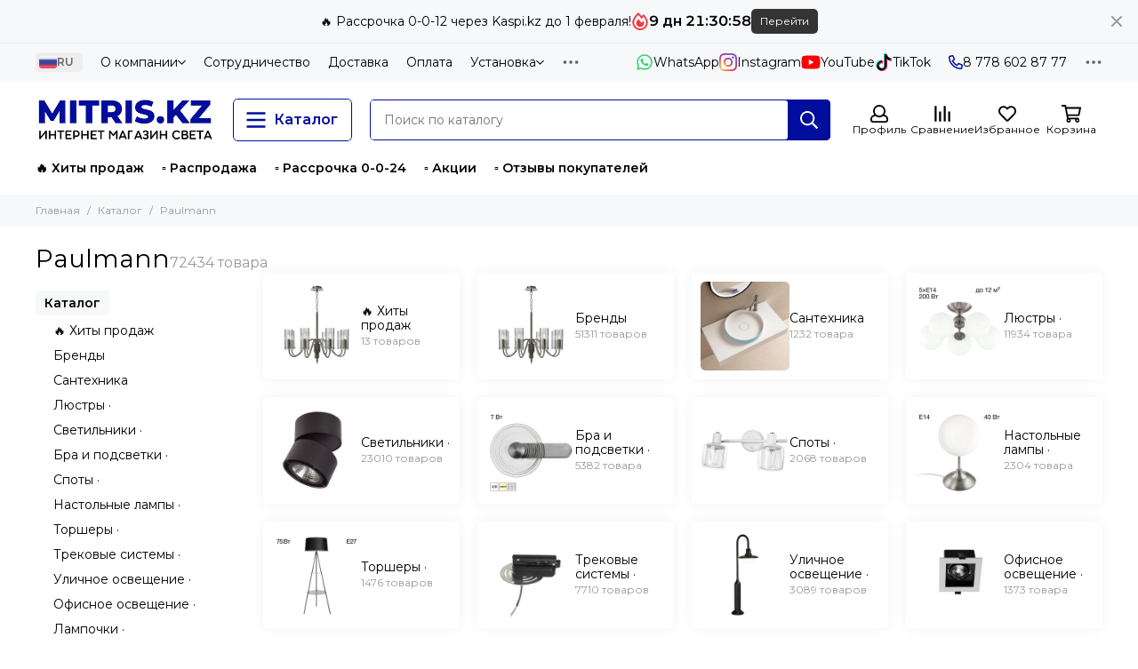

--- FILE ---
content_type: text/html; charset=utf-8
request_url: https://mitris.kz/collection/all/paulmann
body_size: 102357
content:
<!doctype html>
<html lang="ru">
	<head><link media='print' onload='this.media="all"' rel='stylesheet' type='text/css' href='/served_assets/public/jquery.modal-0c2631717f4ce8fa97b5d04757d294c2bf695df1d558678306d782f4bf7b4773.css'><meta data-config="{&quot;collection_filter_version&quot;:1522928994,&quot;collection_products_count&quot;:72434}" name="page-config" content="" /><meta data-config="{&quot;money_with_currency_format&quot;:{&quot;delimiter&quot;:&quot; &quot;,&quot;separator&quot;:&quot;.&quot;,&quot;format&quot;:&quot;%n %u&quot;,&quot;unit&quot;:&quot;₸&quot;,&quot;show_price_without_cents&quot;:1},&quot;currency_code&quot;:&quot;KZT&quot;,&quot;currency_iso_code&quot;:&quot;KZT&quot;,&quot;default_currency&quot;:{&quot;title&quot;:&quot;Казахстанский тенге&quot;,&quot;code&quot;:&quot;KZT&quot;,&quot;rate&quot;:&quot;0.150066&quot;,&quot;format_string&quot;:&quot;%n %u&quot;,&quot;unit&quot;:&quot;₸&quot;,&quot;price_separator&quot;:&quot;&quot;,&quot;is_default&quot;:true,&quot;price_delimiter&quot;:&quot;&quot;,&quot;show_price_with_delimiter&quot;:true,&quot;show_price_without_cents&quot;:true},&quot;facebook&quot;:{&quot;pixelActive&quot;:false,&quot;currency_code&quot;:&quot;KZT&quot;,&quot;use_variants&quot;:null},&quot;vk&quot;:{&quot;pixel_active&quot;:null,&quot;price_list_id&quot;:null},&quot;new_ya_metrika&quot;:true,&quot;ecommerce_data_container&quot;:&quot;dataLayer&quot;,&quot;common_js_version&quot;:null,&quot;vue_ui_version&quot;:null,&quot;feedback_captcha_enabled&quot;:null,&quot;account_id&quot;:293991,&quot;hide_items_out_of_stock&quot;:false,&quot;forbid_order_over_existing&quot;:true,&quot;minimum_items_price&quot;:null,&quot;enable_comparison&quot;:true,&quot;locale&quot;:&quot;ru&quot;,&quot;client_group&quot;:null,&quot;consent_to_personal_data&quot;:{&quot;active&quot;:false,&quot;obligatory&quot;:true,&quot;description&quot;:&quot;Настоящим подтверждаю, что я ознакомлен и согласен с условиями \u003ca href=&#39;/page/oferta&#39; target=&#39;blank&#39;\u003eоферты и политики конфиденциальности\u003c/a\u003e.&quot;},&quot;recaptcha_key&quot;:&quot;6LfXhUEmAAAAAOGNQm5_a2Ach-HWlFKD3Sq7vfFj&quot;,&quot;recaptcha_key_v3&quot;:&quot;6LcZi0EmAAAAAPNov8uGBKSHCvBArp9oO15qAhXa&quot;,&quot;yandex_captcha_key&quot;:&quot;ysc1_ec1ApqrRlTZTXotpTnO8PmXe2ISPHxsd9MO3y0rye822b9d2&quot;,&quot;checkout_float_order_content_block&quot;:true,&quot;available_products_characteristics_ids&quot;:null,&quot;sber_id_app_id&quot;:&quot;5b5a3c11-72e5-4871-8649-4cdbab3ba9a4&quot;,&quot;theme_generation&quot;:2,&quot;quick_checkout_captcha_enabled&quot;:false,&quot;max_order_lines_count&quot;:500,&quot;sber_bnpl_min_amount&quot;:1000,&quot;sber_bnpl_max_amount&quot;:150000,&quot;counter_settings&quot;:{&quot;data_layer_name&quot;:&quot;dataLayer&quot;,&quot;new_counters_setup&quot;:true,&quot;add_to_cart_event&quot;:true,&quot;remove_from_cart_event&quot;:true,&quot;add_to_wishlist_event&quot;:true,&quot;purchase_event&quot;:true},&quot;site_setting&quot;:{&quot;show_cart_button&quot;:true,&quot;show_service_button&quot;:false,&quot;show_marketplace_button&quot;:false,&quot;show_quick_checkout_button&quot;:true},&quot;warehouses&quot;:[{&quot;id&quot;:1382685,&quot;title&quot;:&quot;Склад в Москве (10-14 дней)&quot;,&quot;array_index&quot;:1},{&quot;id&quot;:4110706,&quot;title&quot;:&quot;Склад в Алматы (8-10 дней)&quot;,&quot;array_index&quot;:2},{&quot;id&quot;:1288545,&quot;title&quot;:&quot;Шоу-рум в Астане&quot;,&quot;array_index&quot;:0}],&quot;captcha_type&quot;:&quot;google&quot;,&quot;human_readable_urls&quot;:false}" name="shop-config" content="" /><meta name='js-evnvironment' content='production' /><meta name='default-locale' content='ru' /><meta name='insales-redefined-api-methods' content="[]" /><script type="text/javascript" src="https://static.insales-cdn.com/assets/static-versioned/v3.72/static/libs/lodash/4.17.21/lodash.min.js"></script><script>dataLayer= []; dataLayer.push({
        event: 'view_item_list',
        ecommerce: {
          items: [{"item_name":"Серия Nimbus MIT 5200","item_id":"1701960457","item_price":"24290.00","items_list_id":"5788912","index":1},{"item_name":"Серия Spark MIT 5170","item_id":"1700669665","item_price":"65930.00","items_list_id":"5788912","index":2},{"item_name":"Серия Orbit MIT 5218","item_id":"1700565833","item_price":"20820.00","items_list_id":"5788912","index":3},{"item_name":"Серия Ray MIT P1430","item_id":"1700554449","item_price":"190850.00","items_list_id":"5788912","index":4},{"item_name":"Серия Nova MIT 5159","item_id":"1700523993","item_price":"17350.00","items_list_id":"5788912","index":5},{"item_name":"Клавиши для выключателя/переключателя трехклавишного S70 (сталь) Voltum VLS000505","item_id":"1699296473","item_price":"1656.00","items_list_id":"5788912","index":6},{"item_name":"Клавиши для выключателя/переключателя двухклавишного S70 (шелк) Voltum VLS000304","item_id":"1699296457","item_price":"1296.00","items_list_id":"5788912","index":7},{"item_name":"Клавиши для выключателя/переключателя двухклавишного с подсветкой S70 (кашемир) Voltum VLS000403","item_id":"1699296441","item_price":"1584.00","items_list_id":"5788912","index":8},{"item_name":"Накладка для розетки с заземлением и защитными шторками с USB A+C S70 (сталь) Voltum VLS001005","item_id":"1699296425","item_price":"8496.00","items_list_id":"5788912","index":9},{"item_name":"Накладка для розетки с заземлением S70 (графит) Voltum VLS000607","item_id":"1699296409","item_price":"1440.00","items_list_id":"5788912","index":10},{"item_name":"Механизм проходного переключателя одноклавишного 10А S70 Voltum VLS0103M","item_id":"1699296393","item_price":"3960.00","items_list_id":"5788912","index":11},{"item_name":"Накладка для розетки с заземлением и защитными шторками с USB A+C S70 (кашемир) Voltum VLS001003","item_id":"1699296385","item_price":"8496.00","items_list_id":"5788912","index":12},{"item_name":"Накладка для розетки с заземлением и защитными шторками с USB A+A S70 (графит) Voltum VLS000907","item_id":"1699296369","item_price":"7200.00","items_list_id":"5788912","index":13},{"item_name":"Накладка для розетки компьютерной RJ45 кат.6 S70 (белый глянцевый) Voltum VLS001301","item_id":"1699296353","item_price":"1152.00","items_list_id":"5788912","index":14},{"item_name":"Клавиша для выключателя/переключателя одноклавишного S70 (шелк) Voltum VLS000104","item_id":"1699296337","item_price":"1368.00","items_list_id":"5788912","index":15},{"item_name":"Накладка для розетки с заземлением и защитными шторками с USB A+C S70 (черный матовый) Voltum VLS001008","item_id":"1699296329","item_price":"11880.00","items_list_id":"5788912","index":16},{"item_name":"Накладка для светорегулятора поворотно-нажимного S70 (шелк) Voltum VLS002004","item_id":"1699296313","item_price":"5832.00","items_list_id":"5788912","index":17},{"item_name":"Накладка для розетки с заземлением и защитными шторками с USB A+A S70 (черный матовый) Voltum VLS000908","item_id":"1699296305","item_price":"9288.00","items_list_id":"5788912","index":18},{"item_name":"Клавиша для выключателя/переключателя одноклавишного с подсветкой S70 (сталь) Voltum VLS000205","item_id":"1699296297","item_price":"1656.00","items_list_id":"5788912","index":19},{"item_name":"Механизм проходного переключателя двухклавишного 10А S70 Voltum VLS0203M","item_id":"1699296289","item_price":"5112.00","items_list_id":"5788912","index":20},{"item_name":"Клавиша для выключателя/переключателя одноклавишного S70 (белый глянцевый) Voltum VLS000101","item_id":"1699296281","item_price":"720.00","items_list_id":"5788912","index":21},{"item_name":"Клавиши для выключателя/переключателя трехклавишного S70 (черный матовый) Voltum VLS000508","item_id":"1699296273","item_price":"2376.00","items_list_id":"5788912","index":22},{"item_name":"Клавиши для выключателя/переключателя двухклавишного S70 (сталь) Voltum VLS000305","item_id":"1699296265","item_price":"1296.00","items_list_id":"5788912","index":23},{"item_name":"Механизм розетки с заземлением 16А S70 Voltum VLS0401M","item_id":"1699296257","item_price":"3384.00","items_list_id":"5788912","index":24},{"item_name":"Накладка для светорегулятора поворотно-нажимного S70 (сталь) Voltum VLS002005","item_id":"1699296249","item_price":"5832.00","items_list_id":"5788912","index":25},{"item_name":"Накладка для розетки телевизионной оконечной TV+SAT S70 (сталь) Voltum VLS001605","item_id":"1699296241","item_price":"1512.00","items_list_id":"5788912","index":26},{"item_name":"Накладка для розетки с заземлением S70 (кашемир) Voltum VLS000603","item_id":"1699296233","item_price":"1440.00","items_list_id":"5788912","index":27},{"item_name":"Накладка для розетки компьютерной RJ45 кат.6 S70 (сталь) Voltum VLS001305","item_id":"1699296225","item_price":"1944.00","items_list_id":"5788912","index":28}]
         }
      });</script>
<!--InsalesCounter -->
<script type="text/javascript">
(function() {
  if (typeof window.__insalesCounterId !== 'undefined') {
    return;
  }

  try {
    Object.defineProperty(window, '__insalesCounterId', {
      value: 293991,
      writable: true,
      configurable: true
    });
  } catch (e) {
    console.error('InsalesCounter: Failed to define property, using fallback:', e);
    window.__insalesCounterId = 293991;
  }

  if (typeof window.__insalesCounterId === 'undefined') {
    console.error('InsalesCounter: Failed to set counter ID');
    return;
  }

  let script = document.createElement('script');
  script.async = true;
  script.src = '/javascripts/insales_counter.js?7';
  let firstScript = document.getElementsByTagName('script')[0];
  firstScript.parentNode.insertBefore(script, firstScript);
})();
</script>
<!-- /InsalesCounter -->
      <!-- Google Tag Manager -->
      <script>(function(w,d,s,l,i){w[l]=w[l]||[];w[l].push({'gtm.start':
      new Date().getTime(),event:'gtm.js'});var f=d.getElementsByTagName(s)[0],
      j=d.createElement(s),dl=l!='dataLayer'?'&l='+l:'';j.async=true;j.src=
      'https://www.googletagmanager.com/gtm.js?id='+i+dl;f.parentNode.insertBefore(j,f);
      })(window,document,'script','dataLayer','GTM-59NFQKD');
      </script>
      <!-- End Google Tag Manager -->
<!-- Yandex.Metrika counter -->
<script type="text/javascript" >
   (function(m,e,t,r,i,k,a){m[i]=m[i]||function(){(m[i].a=m[i].a||[]).push(arguments)};
   m[i].l=1*new Date();
   for (var j = 0; j < document.scripts.length; j++) {if (document.scripts[j].src === r) { return; }}
   k=e.createElement(t),a=e.getElementsByTagName(t)[0],k.async=1,k.src=r,a.parentNode.insertBefore(k,a)})
   (window, document, "script", "https://mc.yandex.ru/metrika/tag.js", "ym");

   ym(55431640, "init", {
        clickmap:true,
        trackLinks:true,
        accurateTrackBounce:true,
        webvisor:true
   });
</script>
<noscript><div><img src="https://mc.yandex.ru/watch/55431640" style="position:absolute; left:-9999px;" alt="" /></div></noscript>
<!-- /Yandex.Metrika counter -->
<script async src="//s.diapo.ru/stories/acbd62cf0f0a65f13a45f42a667b5d02"></script>
	<meta charset="utf-8">
	<meta http-equiv="X-UA-Compatible" content="IE=edge,chrome=1">
	<meta name="viewport" content="width=device-width, initial-scale=1, maximum-scale=5, user-scalable=no">
	<meta name="theme-color" content="#ffffff">
	<meta name="format-detection" content="telephone=no"><meta name="robots" content="index, follow">
		<title>Paulmann</title>
		<meta name="description" content="Интернет-магазин светильников Mitris.kz предлагает купить Каталог в широком ассортименте⭐ в Астане и с доставкой по всему Казахстану! Более 120.000 товаров. Низкие цены!
"><link rel="canonical" href="https://mitris.kz/collection/all/paulmann"><link rel="next" href="https://mitris.kz/collection/all/paulmann?page=2"><link rel="preconnect" href="https://static.insales-cdn.com" crossorigin>
	<link rel="preconnect" href="https://fonts.googleapis.com">
	<link rel="preconnect" href="https://fonts.gstatic.com" crossorigin>
	<link rel="preload" href="https://static.insales-cdn.com/assets/1/6785/6478465/1768900206/theme.css" as="style">
	<link href="https://static.insales-cdn.com/assets/1/6785/6478465/1768900206/theme.css" rel="stylesheet"><link rel="preload" href="https://static.insales-cdn.com/assets/1/6785/6478465/1768900206/theme.collection.css" as="style">
			<link href="https://static.insales-cdn.com/assets/1/6785/6478465/1768900206/theme.collection.css" rel="stylesheet"><link rel="preload" href="https://fonts.googleapis.com/css2?family=Montserrat:wght@400;600&display=swap" as="style">
	<link rel="stylesheet" href="https://fonts.googleapis.com/css2?family=Montserrat:wght@400;600&display=swap" media="print" onload="this.media='all'">
	<noscript>
		<link rel="stylesheet" href="https://fonts.googleapis.com/css2?family=Montserrat:wght@400;600&display=swap">
	</noscript><link rel="preload" as="script" href="https://static.insales-cdn.com/assets/common-js/common.v2.25.28.js">
	<link rel="preload" as="script" href="https://static.insales-cdn.com/assets/1/6785/6478465/1768900206/plugins.js">
	<link rel="preload" as="script" href="https://static.insales-cdn.com/assets/1/6785/6478465/1768900206/theme.js"><meta property="og:title" content="Paulmann">
		<meta property="og:type" content="website">
		<meta property="og:url" content="https://mitris.kz/collection/all">
		<meta property="og:image" content="/images/no_image_original.jpg">
		<meta property="og:description" content=""><link href="https://static.insales-cdn.com/assets/1/6785/6478465/1768900206/favicon.png" rel="icon" type="image/png"></head>
	<body class="">
		
		<div data-grid-layout="collection">
			<header data-grid="header">
				<div class="header">
	
		<div class="bar is-desktop is-hidden js-bar"></div>
	
	<div class="header-panel">
		<div class="container">
			<div class="row align-items-center">
				
				
					<div class="col-auto">
						<div class="dropdown dropdown_type_language">
	<span class="dropdown__bage"><img data-src="https://static.insales-cdn.com/images/flags/1/3470/314766/flag/free-icon-russia-299700.png" alt="Русский" width="18" height="14" class="lazy">RU</span>
	<div class="dropdown__popup"><a href="/collection/all/paulmann" class="dropdown__item is-active">
				<span class="dropdown__flag"><img data-src="https://static.insales-cdn.com/images/flags/1/3470/314766/flag/free-icon-russia-299700.png" alt="Русский" width="24" height="18" class="lazy"></span>
				<span class="dropdown__title">Русский</span>
			</a><a href="/collection/all/paulmann?lang=kz" class="dropdown__item">
				<span class="dropdown__flag"><img data-src="https://static.insales-cdn.com/images/flags/1/102/5718118/original/kz.svg" alt="Казахский" width="24" height="18" class="lazy"></span>
				<span class="dropdown__title">Казахский</span>
			</a></div>
</div>
					</div>
				
				<div class="col">
					<div class="header-panel__pages">
						<div class="cut-list js-cut-list">
							
								<div class="cut-list__elem">
									
									
									
										
										<div class="dropdown dropdown_type_pages">
											<a href="/page/o-nas-2" class="header-panel__page">О компании<svg xmlns="http://www.w3.org/2000/svg" viewBox="0 0 448 512" class="svg-icon" data-icon="chevron-down"><path fill="currentColor" d="m441.9 167.3-19.8-19.8a12 12 0 0 0-17 0L224 328.2 42.9 147.5a12 12 0 0 0-17 0L6.1 167.3a12 12 0 0 0 0 17l209.4 209.4a12 12 0 0 0 17 0l209.4-209.4a12 12 0 0 0 0-17z"/></svg></a>
											<div class="dropdown__popup">
												
													<a href="/page/sertifikat" class="dropdown__item">Сертификаты</a>
												
											</div>
											</div>
									
								</div>
							
								<div class="cut-list__elem">
									
									
									
										<a href="/page/dizayneram" class="header-panel__page">Сотрудничество</a>
									
								</div>
							
								<div class="cut-list__elem">
									
									
									
										<a href="/page/delivery" class="header-panel__page">Доставка</a>
									
								</div>
							
								<div class="cut-list__elem">
									
									
									
										<a href="/page/payment" class="header-panel__page">Оплата</a>
									
								</div>
							
								<div class="cut-list__elem">
									
									
									
										
										<div class="dropdown dropdown_type_pages">
											<a href="/page/ustanovka" class="header-panel__page">Установка<svg xmlns="http://www.w3.org/2000/svg" viewBox="0 0 448 512" class="svg-icon" data-icon="chevron-down"><path fill="currentColor" d="m441.9 167.3-19.8-19.8a12 12 0 0 0-17 0L224 328.2 42.9 147.5a12 12 0 0 0-17 0L6.1 167.3a12 12 0 0 0 0 17l209.4 209.4a12 12 0 0 0 17 0l209.4-209.4a12 12 0 0 0 0-17z"/></svg></a>
											<div class="dropdown__popup">
												
													<a href="/page/gallery" class="dropdown__item">Портфолио работ</a>
												
											</div>
											</div>
									
								</div>
							
								<div class="cut-list__elem">
									
									
									
										
										<div class="dropdown dropdown_type_pages">
											<a href="/page/pomosch" class="header-panel__page">Помощь<svg xmlns="http://www.w3.org/2000/svg" viewBox="0 0 448 512" class="svg-icon" data-icon="chevron-down"><path fill="currentColor" d="m441.9 167.3-19.8-19.8a12 12 0 0 0-17 0L224 328.2 42.9 147.5a12 12 0 0 0-17 0L6.1 167.3a12 12 0 0 0 0 17l209.4 209.4a12 12 0 0 0 17 0l209.4-209.4a12 12 0 0 0 0-17z"/></svg></a>
											<div class="dropdown__popup">
												
													<a href="/page/obmen-i-vozvrat-tovara" class="dropdown__item">Обмен и возврат товара</a>
												
													<a href="/page/garantiya" class="dropdown__item">Гарантия</a>
												
													<a href="/page/faq" class="dropdown__item">Часто задаваемые вопросы</a>
												
											</div>
											</div>
									
								</div>
							
								<div class="cut-list__elem">
									
									
									
										<a href="/page/contacts" class="header-panel__page">Контакты</a>
									
								</div>
							
						</div>
					</div>
				</div>
				
					
					
						<div class="col-auto">
							<div class="header-panel__messengers">
								<div class="social">
		<div class="social__items"><a href="https://wa.me/77786028777?text=%D0%94%D0%BE%D0%B1%D1%80%D1%8B%D0%B9%20%D0%B4%D0%B5%D0%BD%D1%8C!%20%D0%9C%D0%B5%D0%BD%D1%8F%20%D0%B8%D0%BD%D1%82%D0%B5%D1%80%D0%B5%D1%81%D1%83%D0%B5%D1%82" class="social__item social__item_whatsapp" rel="noopener noreferrer nofollow" target="_blank" data-social-qr='{"title": "WhatsApp", "url": "https://wa.me/77786028777?text=%D0%94%D0%BE%D0%B1%D1%80%D1%8B%D0%B9%20%D0%B4%D0%B5%D0%BD%D1%8C!%20%D0%9C%D0%B5%D0%BD%D1%8F%20%D0%B8%D0%BD%D1%82%D0%B5%D1%80%D0%B5%D1%81%D1%83%D0%B5%D1%82", "icon": "whatsapp"}' title="WhatsApp"><svg xmlns="http://www.w3.org/2000/svg" viewBox="0 0 448 512" class="svg-social" data-social="whatsapp"><path fill="currentColor" d="M380.9 97.1a220.3 220.3 0 0 0-157-65.1A222.3 222.3 0 0 0 31.5 365L0 480l117.7-30.9c32.4 17.7 68.9 27 106.1 27h.1c122.3 0 224.1-99.6 224.1-222 0-59.3-25.2-115-67.1-157zm-157 341.6c-33.2 0-65.7-8.9-94-25.7l-6.7-4-69.8 18.3L72 359.2l-4.4-7A184.8 184.8 0 0 1 224 69.5c49.3 0 95.6 19.2 130.4 54.1a185.2 185.2 0 0 1 56.1 130.5c0 101.8-84.9 184.6-186.6 184.6zm101.2-138.2a802 802 0 0 0-37.9-18c-5.1-1.9-8.8-2.8-12.5 2.8-3.7 5.6-14.3 18-17.6 21.8-3.2 3.7-6.5 4.2-12 1.4-32.6-16.3-54-29.1-75.5-66-5.7-9.8 5.7-9.1 16.3-30.3 1.8-3.7.9-6.9-.5-9.7-1.4-2.8-12.5-30.1-17.1-41.2-4.5-10.8-9.1-9.3-12.5-9.5-3.2-.2-6.9-.2-10.6-.2-3.7 0-9.7 1.4-14.8 6.9-5.1 5.6-19.4 19-19.4 46.3 0 27.3 19.9 53.7 22.6 57.4 2.8 3.7 39.1 59.7 94.8 83.8 35.2 15.2 49 16.5 66.6 13.9 10.7-1.6 32.8-13.4 37.4-26.4 4.6-13 4.6-24.1 3.2-26.4-1.3-2.5-5-3.9-10.5-6.6z"/></svg><span class="social__title">WhatsApp</span></a><a href="https://www.instagram.com/mitris_kz/" class="social__item social__item_instagram" rel="noopener noreferrer nofollow" target="_blank" data-social-qr='{"title": "Instagram", "url": "https://www.instagram.com/mitris_kz/", "icon": "instagram"}' title="Instagram"><svg xmlns="http://www.w3.org/2000/svg" viewBox="0 0 100 100" class="svg-social" data-social="instagram"><path d="M17.3 2.6c-3.3 1.3-6.1 3-9 5.8a24.5 24.5 0 0 0-5.7 8.8C1.4 20.4.6 24 .3 29.4.1 34.7 0 36.4 0 50c0 13.6 0 15.3.3 20.6.2 5.3 1.1 9 2.3 12.1 1.3 3.3 3 6.1 5.8 8.9 2.8 2.8 5.6 4.5 8.9 5.8 3.1 1.2 6.8 2 12 2.3 5.4.2 7.1.3 20.7.3s15.3 0 20.6-.3a37 37 0 0 0 12.1-2.3c3.3-1.3 6.1-3 9-5.8 2.7-2.8 4.4-5.6 5.7-8.9 1.2-3.1 2-6.8 2.3-12.1.2-5.3.3-7 .3-20.6 0-13.6 0-15.3-.3-20.6-.2-5.4-1.1-9-2.3-12.2-1.3-3.2-3-6-5.8-8.8a24.5 24.5 0 0 0-8.8-5.8C79.6 1.4 76 .6 70.6.3 65.3.1 63.6 0 50 0 36.4 0 34.7 0 29.4.3c-5.3.2-9 1-12.1 2.3Zm52.9 6.7c4.9.2 7.5 1 9.3 1.7 2.3 1 4 2 5.7 3.8 1.8 1.7 2.9 3.4 3.8 5.7.7 1.8 1.5 4.4 1.7 9.3.3 5.3.3 6.9.3 20.2 0 13.4 0 15-.3 20.2-.2 4.9-1 7.5-1.7 9.3-1 2.3-2 4-3.8 5.8a15.6 15.6 0 0 1-5.7 3.7c-1.8.7-4.4 1.5-9.3 1.7-5.3.3-6.8.3-20.2.3-13.4 0-15 0-20.2-.3-4.9-.2-7.5-1-9.3-1.7-2.3-1-4-2-5.7-3.7a15.6 15.6 0 0 1-3.8-5.8c-.7-1.8-1.5-4.4-1.7-9.3C9 65 9 63.4 9 50c0-13.3 0-15 .3-20.2.2-4.9 1-7.5 1.7-9.3 1-2.3 2-4 3.8-5.7 1.7-1.8 3.4-2.9 5.7-3.8 1.8-.7 4.4-1.5 9.3-1.7C35.1 9 36.6 9 50 9c13.4 0 15 0 20.2.3Z" fill="url(#instagram_a_header_panel_messengers)"/><path d="M24.3 50a25.7 25.7 0 1 0 51.4 0 25.7 25.7 0 0 0-51.4 0Zm42.4 0a16.7 16.7 0 1 1-33.4 0 16.7 16.7 0 0 1 33.4 0Z" fill="url(#instagram_b_header_panel_messengers)"/><path d="M76.7 29.3a6 6 0 1 0 0-12 6 6 0 0 0 0 12Z" fill="#654C9F"/><defs><radialGradient id="instagram_a_header_panel_messengers" cx="0" cy="0" r="1" gradientUnits="userSpaceOnUse" gradientTransform="matrix(144.37777 -7.56829 6.43427 122.74447 1.8 90.8)"><stop stop-color="#FED576"/><stop offset=".3" stop-color="#F47133"/><stop offset=".6" stop-color="#BC3081"/><stop offset="1" stop-color="#4C63D2"/></radialGradient><radialGradient id="instagram_b_header_panel_messengers" cx="0" cy="0" r="1" gradientUnits="userSpaceOnUse" gradientTransform="rotate(-3 1367.6 -446.7) scale(74.2418 63.1175)"><stop stop-color="#FED576"/><stop offset=".3" stop-color="#F47133"/><stop offset=".6" stop-color="#BC3081"/><stop offset="1" stop-color="#4C63D2"/></radialGradient></defs></svg><span class="social__title">Instagram</span></a><a href="https://www.youtube.com/@mitris_kz" class="social__item social__item_youtube" rel="noopener noreferrer nofollow" target="_blank" data-social-qr='{"title": "YouTube", "url": "https://www.youtube.com/@mitris_kz", "icon": "youtube"}' title="YouTube"><svg xmlns="http://www.w3.org/2000/svg" viewBox="0 0 576 512" class="svg-social" data-social="youtube"><path fill="currentColor" d="M549.655 124.083c-6.281-23.65-24.787-42.276-48.284-48.597C458.781 64 288 64 288 64S117.22 64 74.629 75.486c-23.497 6.322-42.003 24.947-48.284 48.597-11.412 42.867-11.412 132.305-11.412 132.305s0 89.438 11.412 132.305c6.281 23.65 24.787 41.5 48.284 47.821C117.22 448 288 448 288 448s170.78 0 213.371-11.486c23.497-6.321 42.003-24.171 48.284-47.821 11.412-42.867 11.412-132.305 11.412-132.305s0-89.438-11.412-132.305zm-317.51 213.508V175.185l142.739 81.205-142.739 81.201z"/></svg><span class="social__title">YouTube</span></a><a href="https://www.tiktok.com/@mitris.kz" class="social__item social__item_tiktok" rel="noopener noreferrer nofollow" target="_blank" data-social-qr='{"title": "TikTok", "url": "https://www.tiktok.com/@mitris.kz", "icon": "tiktok"}' title="TikTok"><svg xmlns="http://www.w3.org/2000/svg" viewBox="0 0 89 100" class="svg-social" data-social="tiktok"><path d="M29.9 51.9c-8 0-14.4 6.4-14.3 14.3 0 5 2.9 9.4 7 11.9a13.9 13.9 0 0 1-2.3-7.4A14.2 14.2 0 0 1 39.1 57V41.3a31 31 0 0 0-4.5-.4h-.2v11.7c-1.5-.5-3-.7-4.5-.7ZM64.3 4.5H60c1.2 6 4.5 11 9.1 14.5-3-4-4.9-9-5-14.5Z" fill="#F00044"/><path d="M88.3 28.5c-1.6 0-3-.1-4.5-.4v11.3a38.9 38.9 0 0 1-24.1-8.2v34.9a29.8 29.8 0 0 1-29.9 29.4c-6.6 0-13-2.2-18.2-6.2l1.9 2a29.9 29.9 0 0 0 42.2 0 29.2 29.2 0 0 0 8.8-20.7l-.3-34.9a38.5 38.5 0 0 0 24 8.2" fill="#F00044"/><path d="M13.4 49.6c5.6-5.5 13-8.6 21-8.7v-4.1A29.8 29.8 0 0 0 0 66a29.2 29.2 0 0 0 11.6 23.3 29.2 29.2 0 0 1 1.8-39.7ZM83.8 28.1v-4.2A24 24 0 0 1 69.1 19a24 24 0 0 0 14.6 9.1Z" fill="#08FFF9"/><path d="M33.8 84.6a14.1 14.1 0 0 0 15-14v-66h11.3c-.3-1.6-.5-3-.5-4.6H44.2v66A14.1 14.1 0 0 1 29 80c-2.4-.1-4.6-.8-6.5-2 2.4 3.8 6.5 6.3 11.2 6.6Z" fill="#08FFF9"/><path d="M34.4 95.2A29.7 29.7 0 0 0 59.7 66V31.2a38.5 38.5 0 0 0 24 8.2V28.1a24 24 0 0 1-14.5-9 24 24 0 0 1-9-14.6H48.8v66a14.1 14.1 0 0 1-15.1 14c-4.7-.2-8.8-2.7-11.2-6.4a14.1 14.1 0 0 1-7-12 14.2 14.2 0 0 1 18.8-13.6V41A29.8 29.8 0 0 0 4.7 70.5a29 29 0 0 0 6.9 18.8 29.8 29.8 0 0 0 22.8 5.9Z" fill="#000"/></svg><span class="social__title">TikTok</span></a></div>
	</div>
							</div>
						</div>
					
				
				
					<div class="col-auto">
						<div class="header-panel__phones">
							
								<a href="tel:8‪7786028777"><svg xmlns="http://www.w3.org/2000/svg" viewBox="0 0 512 512" class="svg-icon" data-icon="phone"><path fill="currentColor" d="m35.5 22.9 94.2-21.7c21.6-5 43.6 6.2 52.3 26.6l43.5 101.5c8 18.6 2.6 40.6-13.1 53.4l-40 32.7a311 311 0 0 0 124.2 124.1l32.7-40a45.9 45.9 0 0 1 53.4-13.1l101.6 43.5a45.7 45.7 0 0 1 26.6 52.3l-21.7 94.2a45.6 45.6 0 0 1-44.6 35.5A444.4 444.4 0 0 1 0 67.5a45.6 45.6 0 0 1 35.5-44.6ZM442.7 464l20.9-90.7-98.2-42.1-55.7 68.1c-98.8-46.4-150.6-98-197-197l68.1-55.7-42.1-98.2L48 69.3A396.5 396.5 0 0 0 442.7 464Z"/></svg>8 ‪778 602 87 77</a>
							
							
						</div>
					</div>
				
				<div class="col-auto">
					<div class="dropdown dropdown_type_contacts">
						<span class="dropdown__bage">
							<svg xmlns="http://www.w3.org/2000/svg" viewBox="0 0 512 512" class="svg-icon" data-icon="ellipsis"><path fill="currentColor" d="M304 256a48 48 0 1 1-96 0 48 48 0 0 1 96 0zm120-48a48 48 0 1 0 0 96 48 48 0 0 0 0-96zm-336 0a48 48 0 1 0 0 96 48 48 0 0 0 0-96z"/></svg>
						</span>
						<div class="dropdown__popup is-right">
							
							
								
								
							
							<div class="dropdown__item">
								<div class="contacts">
  
  <div class="contacts__item">
    <div class="contacts__icon"><svg xmlns="http://www.w3.org/2000/svg" viewBox="0 0 512 512" class="svg-icon" data-icon="mail"><path fill="currentColor" d="M464 64H48a48 48 0 0 0-48 48v288a48 48 0 0 0 48 48h416a48 48 0 0 0 48-48V112a48 48 0 0 0-48-48zm0 48v40.8a9970.3 9970.3 0 0 1-134.6 106.5c-16.8 13.2-50.2 45-73.4 44.7-23.2.4-56.6-31.5-73.4-44.7A9969.7 9969.7 0 0 1 48 152.8V112h416zM48 400V214.4c23 18.2 55.4 43.9 105 82.6 21.8 17.2 60 55.2 103 55 42.7.2 80.5-37.2 103-55 49.6-38.7 82-64.3 105-82.6V400H48z"/></svg></div>
    <div class="contacts__title"><a href="mailto:ceo@mitris.kz">ceo@mitris.kz</a></div>
  </div>
  
  
  <div class="contacts__item">
    <div class="contacts__icon"><svg xmlns="http://www.w3.org/2000/svg" viewBox="0 0 384 512" class="svg-icon" data-icon="map-marker"><path fill="currentColor" d="M192 0A192 192 0 0 0 0 192c0 71.1 24 93.3 151.3 297.4a48 48 0 0 0 81.4 0C360.1 285.2 384 263.1 384 192A192 192 0 0 0 192 0zm0 464C64.6 259.7 48 246.8 48 192a144 144 0 0 1 288 0c0 54.6-15.2 65.4-144 272zm-80-272a80 80 0 1 1 160 0 80 80 0 0 1-160 0z"/></svg></div>
    <div class="contacts__title"><p>г.Астана, ул.Мухамедханова 4А</p>
<p>ЖК "Bi City Tokyo"</p>
<p>шоу-рум светильников "Mitris.kz"</p></div>
  </div>
  
  
  <div class="contacts__item">
    <div class="contacts__icon"><svg xmlns="http://www.w3.org/2000/svg" viewBox="0 0 512 512" class="svg-icon" data-icon="clock"><path fill="currentColor" d="M256 8a248 248 0 1 0 0 496 248 248 0 0 0 0-496zm0 448a200 200 0 1 1-.1-399.9A200 200 0 0 1 256 456zm61.8-104.4-84.9-61.7a12 12 0 0 1-4.9-9.7V116a12 12 0 0 1 12-12h32a12 12 0 0 1 12 12v141.7l66.8 48.6a12 12 0 0 1 2.6 16.8L334.6 349a12 12 0 0 1-16.8 2.6z"/></svg></div>
    <div class="contacts__title"><p><strong>Пн-Пт</strong> 10:00 - 19:00<br><strong>Сб</strong> 11:00 - 19:00<br><strong>Вс</strong> 11:00 - 17:00</p>
<p>Прием заказов на сайте круглосуточно!</p></div>
  </div>
  
  
</div>
							</div>
							
								<div class="social social_type_grid">
		<div class="social__items"><a href="https://www.instagram.com/mitris_kz/" class="social__item social__item_instagram" rel="noopener noreferrer nofollow" target="_blank" data-social-qr='{"title": "Instagram", "url": "https://www.instagram.com/mitris_kz/", "icon": "instagram"}' title="Instagram"><svg xmlns="http://www.w3.org/2000/svg" viewBox="0 0 100 100" class="svg-social" data-social="instagram"><path d="M17.3 2.6c-3.3 1.3-6.1 3-9 5.8a24.5 24.5 0 0 0-5.7 8.8C1.4 20.4.6 24 .3 29.4.1 34.7 0 36.4 0 50c0 13.6 0 15.3.3 20.6.2 5.3 1.1 9 2.3 12.1 1.3 3.3 3 6.1 5.8 8.9 2.8 2.8 5.6 4.5 8.9 5.8 3.1 1.2 6.8 2 12 2.3 5.4.2 7.1.3 20.7.3s15.3 0 20.6-.3a37 37 0 0 0 12.1-2.3c3.3-1.3 6.1-3 9-5.8 2.7-2.8 4.4-5.6 5.7-8.9 1.2-3.1 2-6.8 2.3-12.1.2-5.3.3-7 .3-20.6 0-13.6 0-15.3-.3-20.6-.2-5.4-1.1-9-2.3-12.2-1.3-3.2-3-6-5.8-8.8a24.5 24.5 0 0 0-8.8-5.8C79.6 1.4 76 .6 70.6.3 65.3.1 63.6 0 50 0 36.4 0 34.7 0 29.4.3c-5.3.2-9 1-12.1 2.3Zm52.9 6.7c4.9.2 7.5 1 9.3 1.7 2.3 1 4 2 5.7 3.8 1.8 1.7 2.9 3.4 3.8 5.7.7 1.8 1.5 4.4 1.7 9.3.3 5.3.3 6.9.3 20.2 0 13.4 0 15-.3 20.2-.2 4.9-1 7.5-1.7 9.3-1 2.3-2 4-3.8 5.8a15.6 15.6 0 0 1-5.7 3.7c-1.8.7-4.4 1.5-9.3 1.7-5.3.3-6.8.3-20.2.3-13.4 0-15 0-20.2-.3-4.9-.2-7.5-1-9.3-1.7-2.3-1-4-2-5.7-3.7a15.6 15.6 0 0 1-3.8-5.8c-.7-1.8-1.5-4.4-1.7-9.3C9 65 9 63.4 9 50c0-13.3 0-15 .3-20.2.2-4.9 1-7.5 1.7-9.3 1-2.3 2-4 3.8-5.7 1.7-1.8 3.4-2.9 5.7-3.8 1.8-.7 4.4-1.5 9.3-1.7C35.1 9 36.6 9 50 9c13.4 0 15 0 20.2.3Z" fill="url(#instagram_a_header_dropdown_social)"/><path d="M24.3 50a25.7 25.7 0 1 0 51.4 0 25.7 25.7 0 0 0-51.4 0Zm42.4 0a16.7 16.7 0 1 1-33.4 0 16.7 16.7 0 0 1 33.4 0Z" fill="url(#instagram_b_header_dropdown_social)"/><path d="M76.7 29.3a6 6 0 1 0 0-12 6 6 0 0 0 0 12Z" fill="#654C9F"/><defs><radialGradient id="instagram_a_header_dropdown_social" cx="0" cy="0" r="1" gradientUnits="userSpaceOnUse" gradientTransform="matrix(144.37777 -7.56829 6.43427 122.74447 1.8 90.8)"><stop stop-color="#FED576"/><stop offset=".3" stop-color="#F47133"/><stop offset=".6" stop-color="#BC3081"/><stop offset="1" stop-color="#4C63D2"/></radialGradient><radialGradient id="instagram_b_header_dropdown_social" cx="0" cy="0" r="1" gradientUnits="userSpaceOnUse" gradientTransform="rotate(-3 1367.6 -446.7) scale(74.2418 63.1175)"><stop stop-color="#FED576"/><stop offset=".3" stop-color="#F47133"/><stop offset=".6" stop-color="#BC3081"/><stop offset="1" stop-color="#4C63D2"/></radialGradient></defs></svg></a><a href="https://wa.me/77786028777?text=%D0%94%D0%BE%D0%B1%D1%80%D1%8B%D0%B9%20%D0%B4%D0%B5%D0%BD%D1%8C!%20%D0%9C%D0%B5%D0%BD%D1%8F%20%D0%B8%D0%BD%D1%82%D0%B5%D1%80%D0%B5%D1%81%D1%83%D0%B5%D1%82" class="social__item social__item_whatsapp" rel="noopener noreferrer nofollow" target="_blank" title="WhatsApp"><svg xmlns="http://www.w3.org/2000/svg" viewBox="0 0 448 512" class="svg-social" data-social="whatsapp"><path fill="currentColor" d="M380.9 97.1a220.3 220.3 0 0 0-157-65.1A222.3 222.3 0 0 0 31.5 365L0 480l117.7-30.9c32.4 17.7 68.9 27 106.1 27h.1c122.3 0 224.1-99.6 224.1-222 0-59.3-25.2-115-67.1-157zm-157 341.6c-33.2 0-65.7-8.9-94-25.7l-6.7-4-69.8 18.3L72 359.2l-4.4-7A184.8 184.8 0 0 1 224 69.5c49.3 0 95.6 19.2 130.4 54.1a185.2 185.2 0 0 1 56.1 130.5c0 101.8-84.9 184.6-186.6 184.6zm101.2-138.2a802 802 0 0 0-37.9-18c-5.1-1.9-8.8-2.8-12.5 2.8-3.7 5.6-14.3 18-17.6 21.8-3.2 3.7-6.5 4.2-12 1.4-32.6-16.3-54-29.1-75.5-66-5.7-9.8 5.7-9.1 16.3-30.3 1.8-3.7.9-6.9-.5-9.7-1.4-2.8-12.5-30.1-17.1-41.2-4.5-10.8-9.1-9.3-12.5-9.5-3.2-.2-6.9-.2-10.6-.2-3.7 0-9.7 1.4-14.8 6.9-5.1 5.6-19.4 19-19.4 46.3 0 27.3 19.9 53.7 22.6 57.4 2.8 3.7 39.1 59.7 94.8 83.8 35.2 15.2 49 16.5 66.6 13.9 10.7-1.6 32.8-13.4 37.4-26.4 4.6-13 4.6-24.1 3.2-26.4-1.3-2.5-5-3.9-10.5-6.6z"/></svg></a><a href="https://www.youtube.com/@mitris_kz" class="social__item social__item_youtube" rel="noopener noreferrer nofollow" target="_blank" data-social-qr='{"title": "YouTube", "url": "https://www.youtube.com/@mitris_kz", "icon": "youtube"}' title="YouTube"><svg xmlns="http://www.w3.org/2000/svg" viewBox="0 0 576 512" class="svg-social" data-social="youtube"><path fill="currentColor" d="M549.655 124.083c-6.281-23.65-24.787-42.276-48.284-48.597C458.781 64 288 64 288 64S117.22 64 74.629 75.486c-23.497 6.322-42.003 24.947-48.284 48.597-11.412 42.867-11.412 132.305-11.412 132.305s0 89.438 11.412 132.305c6.281 23.65 24.787 41.5 48.284 47.821C117.22 448 288 448 288 448s170.78 0 213.371-11.486c23.497-6.321 42.003-24.171 48.284-47.821 11.412-42.867 11.412-132.305 11.412-132.305s0-89.438-11.412-132.305zm-317.51 213.508V175.185l142.739 81.205-142.739 81.201z"/></svg></a><a href="https://www.tiktok.com/@mitris.kz" class="social__item social__item_tiktok" rel="noopener noreferrer nofollow" target="_blank" data-social-qr='{"title": "TikTok", "url": "https://www.tiktok.com/@mitris.kz", "icon": "tiktok"}' title="TikTok"><svg xmlns="http://www.w3.org/2000/svg" viewBox="0 0 89 100" class="svg-social" data-social="tiktok"><path d="M29.9 51.9c-8 0-14.4 6.4-14.3 14.3 0 5 2.9 9.4 7 11.9a13.9 13.9 0 0 1-2.3-7.4A14.2 14.2 0 0 1 39.1 57V41.3a31 31 0 0 0-4.5-.4h-.2v11.7c-1.5-.5-3-.7-4.5-.7ZM64.3 4.5H60c1.2 6 4.5 11 9.1 14.5-3-4-4.9-9-5-14.5Z" fill="#F00044"/><path d="M88.3 28.5c-1.6 0-3-.1-4.5-.4v11.3a38.9 38.9 0 0 1-24.1-8.2v34.9a29.8 29.8 0 0 1-29.9 29.4c-6.6 0-13-2.2-18.2-6.2l1.9 2a29.9 29.9 0 0 0 42.2 0 29.2 29.2 0 0 0 8.8-20.7l-.3-34.9a38.5 38.5 0 0 0 24 8.2" fill="#F00044"/><path d="M13.4 49.6c5.6-5.5 13-8.6 21-8.7v-4.1A29.8 29.8 0 0 0 0 66a29.2 29.2 0 0 0 11.6 23.3 29.2 29.2 0 0 1 1.8-39.7ZM83.8 28.1v-4.2A24 24 0 0 1 69.1 19a24 24 0 0 0 14.6 9.1Z" fill="#08FFF9"/><path d="M33.8 84.6a14.1 14.1 0 0 0 15-14v-66h11.3c-.3-1.6-.5-3-.5-4.6H44.2v66A14.1 14.1 0 0 1 29 80c-2.4-.1-4.6-.8-6.5-2 2.4 3.8 6.5 6.3 11.2 6.6Z" fill="#08FFF9"/><path d="M34.4 95.2A29.7 29.7 0 0 0 59.7 66V31.2a38.5 38.5 0 0 0 24 8.2V28.1a24 24 0 0 1-14.5-9 24 24 0 0 1-9-14.6H48.8v66a14.1 14.1 0 0 1-15.1 14c-4.7-.2-8.8-2.7-11.2-6.4a14.1 14.1 0 0 1-7-12 14.2 14.2 0 0 1 18.8-13.6V41A29.8 29.8 0 0 0 4.7 70.5a29 29 0 0 0 6.9 18.8 29.8 29.8 0 0 0 22.8 5.9Z" fill="#000"/></svg></a></div>
	</div>
							
						</div>
					</div>
				</div>
			</div>
		</div>
	</div>
	<div class="header-main js-header-main-sticky">
		<div class="container header-main__container">
			<div class="row align-items-center header-main__row">
				<div class="col-auto header-main__col-menu">
					<div class="mobile-menu js-mobile-menu">
	<button class="mobile-menu__trigger js-mobile-menu-trigger" data-toolbar-item="mobile-menu">
		<svg xmlns="http://www.w3.org/2000/svg" viewBox="0 0 448 512" class="svg-icon" data-icon="bars"><path fill="currentColor" d="M436 124H12a12 12 0 0 1-12-12V80a12 12 0 0 1 12-12h424a12 12 0 0 1 12 12v32a12 12 0 0 1-12 12zm0 160H12a12 12 0 0 1-12-12v-32a12 12 0 0 1 12-12h424a12 12 0 0 1 12 12v32a12 12 0 0 1-12 12zm0 160H12a12 12 0 0 1-12-12v-32a12 12 0 0 1 12-12h424a12 12 0 0 1 12 12v32a12 12 0 0 1-12 12z"/></svg>
	</button>
	<div class="mobile-menu__dropdown">
		<span class="mobile-menu__header">
			
			
			
				<div class="dropdown dropdown_type_language">
	<span class="dropdown__bage"><img data-src="https://static.insales-cdn.com/images/flags/1/3470/314766/flag/free-icon-russia-299700.png" alt="Русский" width="18" height="14" class="lazy">RU</span>
	<div class="dropdown__popup"><a href="/collection/all/paulmann" class="dropdown__item is-active">
				<span class="dropdown__flag"><img data-src="https://static.insales-cdn.com/images/flags/1/3470/314766/flag/free-icon-russia-299700.png" alt="Русский" width="24" height="18" class="lazy"></span>
				<span class="dropdown__title">Русский</span>
			</a><a href="/collection/all/paulmann?lang=kz" class="dropdown__item">
				<span class="dropdown__flag"><img data-src="https://static.insales-cdn.com/images/flags/1/102/5718118/original/kz.svg" alt="Казахский" width="24" height="18" class="lazy"></span>
				<span class="dropdown__title">Казахский</span>
			</a></div>
</div>
				
			
			
			<button class="mobile-menu__close js-mobile-menu-close" aria-label="close"><svg viewBox="0 0 32 32"><path d="M10,10 L22,22 M22,10 L10,22"></path></svg></button>
		</span>
		<div class="mobile-menu__content">
			
				<a href="/compares" class="mobile-menu__compare is-hidden js-mobile-menu-swap" data-target="compare">
					<svg xmlns="http://www.w3.org/2000/svg" viewBox="0 0 448 512" class="svg-icon" data-icon="compare"><path fill="currentColor" d="M160 84V44a16 16 0 0 1 16-16h256a16 16 0 0 1 16 16v40a16 16 0 0 1-16 16H176a16 16 0 0 1-16-16zM16 228h416a16 16 0 0 0 16-16v-40a16 16 0 0 0-16-16H16a16 16 0 0 0-16 16v40a16 16 0 0 0 16 16zm0 256h416a16 16 0 0 0 16-16v-40a16 16 0 0 0-16-16H16a16 16 0 0 0-16 16v40a16 16 0 0 0 16 16zm160-128h256a16 16 0 0 0 16-16v-40a16 16 0 0 0-16-16H176a16 16 0 0 0-16 16v40a16 16 0 0 0 16 16z"/><path fill="currentColor" d="M160 80V48a12 12 0 0 1 12-12h264a12 12 0 0 1 12 12v32a12 12 0 0 1-12 12H172a12 12 0 0 1-12-12zM12 220h424a12 12 0 0 0 12-12v-32a12 12 0 0 0-12-12H12a12 12 0 0 0-12 12v32a12 12 0 0 0 12 12zm0 256h424a12 12 0 0 0 12-12v-32a12 12 0 0 0-12-12H12a12 12 0 0 0-12 12v32a12 12 0 0 0 12 12zm160-128h264a12 12 0 0 0 12-12v-32a12 12 0 0 0-12-12H172a12 12 0 0 0-12 12v32a12 12 0 0 0 12 12z"/><path fill="currentColor" d="M160 80V48a12 12 0 0 1 12-12h264a12 12 0 0 1 12 12v32a12 12 0 0 1-12 12H172a12 12 0 0 1-12-12zM12 220h424a12 12 0 0 0 12-12v-32a12 12 0 0 0-12-12H12a12 12 0 0 0-12 12v32a12 12 0 0 0 12 12zm0 256h424a12 12 0 0 0 12-12v-32a12 12 0 0 0-12-12H12a12 12 0 0 0-12 12v32a12 12 0 0 0 12 12zm160-128h264a12 12 0 0 0 12-12v-32a12 12 0 0 0-12-12H172a12 12 0 0 0-12 12v32a12 12 0 0 0 12 12z"/></svg>
					<div class="mobile-menu__compare-title">
						Сравнение
						<span class="mobile-menu__compare-count"></span>
					</div>
					<span><svg xmlns="http://www.w3.org/2000/svg" viewBox="0 0 256 512" class="svg-icon" data-icon="chevron-right"><path fill="currentColor" d="M24.7 38.1 5 57.9a12 12 0 0 0 0 17L185.6 256 5 437.1a12 12 0 0 0 0 17l19.8 19.8a12 12 0 0 0 17 0L251 264.5a12 12 0 0 0 0-17L41.7 38.1a12 12 0 0 0-17 0z"/></svg></span>
				</a>
			
			
			
				<div class="mobile-collections">
					
						<div class="mobile-collections__item" data-nav-item="51731825">
							
								<a href="/collection/hity-prodazh">🔥 Хиты продаж</a>
							
						</div>
					
						<div class="mobile-collections__item" data-nav-item="44889345">
							
								<a href="/collection/brands" class="js-mobile-collections-toggle">Бренды<span><svg xmlns="http://www.w3.org/2000/svg" viewBox="0 0 256 512" class="svg-icon" data-icon="chevron-right"><path fill="currentColor" d="M24.7 38.1 5 57.9a12 12 0 0 0 0 17L185.6 256 5 437.1a12 12 0 0 0 0 17l19.8 19.8a12 12 0 0 0 17 0L251 264.5a12 12 0 0 0 0-17L41.7 38.1a12 12 0 0 0-17 0z"/></svg></span></a>
								<div class="mobile-collections__submenu">
									<div class="mobile-menu__header">
										<button class="mobile-collections__back js-mobile-collections-toggle" aria-label="back"><svg xmlns="http://www.w3.org/2000/svg" viewBox="0 0 256 512" class="svg-icon" data-icon="chevron-left"><path fill="currentColor" d="m231.3 473.9 19.8-19.8a12 12 0 0 0 0-17L70.4 256 251 74.9a12 12 0 0 0 0-17l-19.8-19.8a12 12 0 0 0-17 0L5 247.5a12 12 0 0 0 0 17l209.4 209.4a12 12 0 0 0 17 0z"/></svg></button>
										<div class="mobile-menu__header-title">Бренды</div>
										<button class="mobile-menu__close js-mobile-menu-close" aria-label="close"><svg viewBox="0 0 32 32"><path d="M10,10 L22,22 M22,10 L10,22"></path></svg></button>
									</div>
									<div class="mobile-menu__content">
										<div class="mobile-collections__item" data-nav-item="44889345-all"><a href="/collection/brands">Все товары</a></div>
										
											<div class="mobile-collections__item" data-nav-item="51801329">
												
													<a href="/collection/mitris">Mitris</a>
												
											</div>
										
											<div class="mobile-collections__item" data-nav-item="46465489">
												
													<a href="/collection/aployt">Aployt</a>
												
											</div>
										
											<div class="mobile-collections__item" data-nav-item="46465569">
												
													<a href="/collection/arlight">Arlight</a>
												
											</div>
										
											<div class="mobile-collections__item" data-nav-item="44889473">
												
													<a href="/collection/arte-lamp">Arte lamp</a>
												
											</div>
										
											<div class="mobile-collections__item" data-nav-item="46972113">
												
													<a href="/collection/bogates">Bogates</a>
												
											</div>
										
											<div class="mobile-collections__item" data-nav-item="46469033">
												
													<a href="/collection/chiaro">Chiaro</a>
												
											</div>
										
											<div class="mobile-collections__item" data-nav-item="46468889">
												
													<a href="/collection/citilux">Citilux</a>
												
											</div>
										
											<div class="mobile-collections__item" data-nav-item="46972137">
												
													<a href="/collection/crystal-lux">Crystal lux</a>
												
											</div>
										
											<div class="mobile-collections__item" data-nav-item="46972193">
												
													<a href="/collection/de-markt">De Markt</a>
												
											</div>
										
											<div class="mobile-collections__item" data-nav-item="46972217">
												
													<a href="/collection/denkirs">Denkirs</a>
												
											</div>
										
											<div class="mobile-collections__item" data-nav-item="46901537">
												
													<a href="/collection/divinare">Divinare</a>
												
											</div>
										
											<div class="mobile-collections__item" data-nav-item="46972249">
												
													<a href="/collection/elektrostandard">Elektrostandard</a>
												
											</div>
										
											<div class="mobile-collections__item" data-nav-item="46972353">
												
													<a href="/collection/escada">Escada</a>
												
											</div>
										
											<div class="mobile-collections__item" data-nav-item="46973241">
												
													<a href="/collection/eurosvet">Eurosvet</a>
												
											</div>
										
											<div class="mobile-collections__item" data-nav-item="47022817">
												
													<a href="/collection/favourite">Favourite</a>
												
											</div>
										
											<div class="mobile-collections__item" data-nav-item="46468833">
												
													<a href="/collection/freya">Freya</a>
												
											</div>
										
											<div class="mobile-collections__item" data-nav-item="47022881">
												
													<a href="/collection/feron">Feron</a>
												
											</div>
										
											<div class="mobile-collections__item" data-nav-item="44889857">
												
													<a href="/collection/maytoni">Maytoni</a>
												
											</div>
										
											<div class="mobile-collections__item" data-nav-item="46731153">
												
													<a href="/collection/modelux">Modelux</a>
												
											</div>
										
											<div class="mobile-collections__item" data-nav-item="45124609">
												
													<a href="/collection/odeon-light">Odeon light</a>
												
											</div>
										
											<div class="mobile-collections__item" data-nav-item="45152129">
												
													<a href="/collection/lightstar">Lightstar</a>
												
											</div>
										
											<div class="mobile-collections__item" data-nav-item="46469017">
												
													<a href="/collection/lumion">Lumion</a>
												
											</div>
										
											<div class="mobile-collections__item" data-nav-item="47022545">
												
													<a href="/collection/rivoli">Rivoli</a>
												
											</div>
										
											<div class="mobile-collections__item" data-nav-item="47022489">
												
													<a href="/collection/romatti">Romatti</a>
												
											</div>
										
											<div class="mobile-collections__item" data-nav-item="47022441">
												
													<a href="/collection/sonex">Sonex</a>
												
											</div>
										
											<div class="mobile-collections__item" data-nav-item="47022425">
												
													<a href="/collection/stilfort">Stilfort</a>
												
											</div>
										
											<div class="mobile-collections__item" data-nav-item="47022409">
												
													<a href="/collection/st-luce">ST Luce</a>
												
											</div>
										
											<div class="mobile-collections__item" data-nav-item="47022393">
												
													<a href="/collection/swg">SWG</a>
												
											</div>
										
											<div class="mobile-collections__item" data-nav-item="46468977">
												
													<a href="/collection/tk-lighting">TK Lighting</a>
												
											</div>
										
											<div class="mobile-collections__item" data-nav-item="47022297">
												
													<a href="/collection/vele-luce">Vele luce</a>
												
											</div>
										
											<div class="mobile-collections__item" data-nav-item="47022081">
												
													<a href="/collection/voltega">Voltega</a>
												
											</div>
										
											<div class="mobile-collections__item" data-nav-item="50103505">
												
													<a href="/collection/voltum">Voltum</a>
												
											</div>
										
											<div class="mobile-collections__item" data-nav-item="47022033">
												
													<a href="/collection/werkel">Werkel</a>
												
											</div>
										
									</div>
								</div>
							
						</div>
					
						<div class="mobile-collections__item" data-nav-item="48408841">
							
								<a href="/collection/santehnika" class="js-mobile-collections-toggle">Сантехника<span><svg xmlns="http://www.w3.org/2000/svg" viewBox="0 0 256 512" class="svg-icon" data-icon="chevron-right"><path fill="currentColor" d="M24.7 38.1 5 57.9a12 12 0 0 0 0 17L185.6 256 5 437.1a12 12 0 0 0 0 17l19.8 19.8a12 12 0 0 0 17 0L251 264.5a12 12 0 0 0 0-17L41.7 38.1a12 12 0 0 0-17 0z"/></svg></span></a>
								<div class="mobile-collections__submenu">
									<div class="mobile-menu__header">
										<button class="mobile-collections__back js-mobile-collections-toggle" aria-label="back"><svg xmlns="http://www.w3.org/2000/svg" viewBox="0 0 256 512" class="svg-icon" data-icon="chevron-left"><path fill="currentColor" d="m231.3 473.9 19.8-19.8a12 12 0 0 0 0-17L70.4 256 251 74.9a12 12 0 0 0 0-17l-19.8-19.8a12 12 0 0 0-17 0L5 247.5a12 12 0 0 0 0 17l209.4 209.4a12 12 0 0 0 17 0z"/></svg></button>
										<div class="mobile-menu__header-title">Сантехника</div>
										<button class="mobile-menu__close js-mobile-menu-close" aria-label="close"><svg viewBox="0 0 32 32"><path d="M10,10 L22,22 M22,10 L10,22"></path></svg></button>
									</div>
									<div class="mobile-menu__content">
										<div class="mobile-collections__item" data-nav-item="48408841-all"><a href="/collection/santehnika">Все товары</a></div>
										
											<div class="mobile-collections__item" data-nav-item="48408865">
												
													<a href="/collection/aksessuary">Аксессуары</a>
												
											</div>
										
											<div class="mobile-collections__item" data-nav-item="49184217">
												
													<a href="/collection/vanny">Ванны</a>
												
											</div>
										
											<div class="mobile-collections__item" data-nav-item="49184225">
												
													<a href="/collection/dushevye-leyki">Душевые лейки</a>
												
											</div>
										
											<div class="mobile-collections__item" data-nav-item="49184233">
												
													<a href="/collection/dushevye-stoyki">Душевые стойки</a>
												
											</div>
										
											<div class="mobile-collections__item" data-nav-item="49184241">
												
													<a href="/collection/smesiteli">Смесители</a>
												
											</div>
										
											<div class="mobile-collections__item" data-nav-item="49184249">
												
													<a href="/collection/zerkala">Зеркала</a>
												
											</div>
										
											<div class="mobile-collections__item" data-nav-item="49386705">
												
													<a href="/collection/installyatsii">Инсталляции</a>
												
											</div>
										
											<div class="mobile-collections__item" data-nav-item="49386713">
												
													<a href="/collection/dushevoy-shlang">Душевой шланг</a>
												
											</div>
										
											<div class="mobile-collections__item" data-nav-item="49386721">
												
													<a href="/collection/unitazy-i-bide">Унитазы и биде</a>
												
											</div>
										
											<div class="mobile-collections__item" data-nav-item="49386729">
												
													<a href="/collection/sifony">Сифоны</a>
												
											</div>
										
											<div class="mobile-collections__item" data-nav-item="49386801">
												
													<a href="/collection/rakoviny">Раковины</a>
												
											</div>
										
									</div>
								</div>
							
						</div>
					
						<div class="mobile-collections__item" data-nav-item="44876417">
							
								<a href="/collection/lyustry" class="js-mobile-collections-toggle">Люстры ·<span><svg xmlns="http://www.w3.org/2000/svg" viewBox="0 0 256 512" class="svg-icon" data-icon="chevron-right"><path fill="currentColor" d="M24.7 38.1 5 57.9a12 12 0 0 0 0 17L185.6 256 5 437.1a12 12 0 0 0 0 17l19.8 19.8a12 12 0 0 0 17 0L251 264.5a12 12 0 0 0 0-17L41.7 38.1a12 12 0 0 0-17 0z"/></svg></span></a>
								<div class="mobile-collections__submenu">
									<div class="mobile-menu__header">
										<button class="mobile-collections__back js-mobile-collections-toggle" aria-label="back"><svg xmlns="http://www.w3.org/2000/svg" viewBox="0 0 256 512" class="svg-icon" data-icon="chevron-left"><path fill="currentColor" d="m231.3 473.9 19.8-19.8a12 12 0 0 0 0-17L70.4 256 251 74.9a12 12 0 0 0 0-17l-19.8-19.8a12 12 0 0 0-17 0L5 247.5a12 12 0 0 0 0 17l209.4 209.4a12 12 0 0 0 17 0z"/></svg></button>
										<div class="mobile-menu__header-title">Люстры ·</div>
										<button class="mobile-menu__close js-mobile-menu-close" aria-label="close"><svg viewBox="0 0 32 32"><path d="M10,10 L22,22 M22,10 L10,22"></path></svg></button>
									</div>
									<div class="mobile-menu__content">
										<div class="mobile-collections__item" data-nav-item="44876417-all"><a href="/collection/lyustry">Все товары</a></div>
										
											<div class="mobile-collections__item" data-nav-item="44876545">
												
													<a href="/collection/potolochnye-2">Потолочные</a>
												
											</div>
										
											<div class="mobile-collections__item" data-nav-item="44876673">
												
													<a href="/collection/podvesnye">Подвесные</a>
												
											</div>
										
											<div class="mobile-collections__item" data-nav-item="44876801">
												
													<a href="/collection/kaskadnye">Каскадные</a>
												
											</div>
										
											<div class="mobile-collections__item" data-nav-item="44876929">
												
													<a href="/collection/lyustry-na-shtange">Люстры на штанге</a>
												
											</div>
										
											<div class="mobile-collections__item" data-nav-item="44877057">
												
													<a href="/collection/bolshie-lyustry">Большие люстры</a>
												
											</div>
										
									</div>
								</div>
							
						</div>
					
						<div class="mobile-collections__item" data-nav-item="44877185">
							
								<a href="/collection/svetilniki" class="js-mobile-collections-toggle">Светильники ·<span><svg xmlns="http://www.w3.org/2000/svg" viewBox="0 0 256 512" class="svg-icon" data-icon="chevron-right"><path fill="currentColor" d="M24.7 38.1 5 57.9a12 12 0 0 0 0 17L185.6 256 5 437.1a12 12 0 0 0 0 17l19.8 19.8a12 12 0 0 0 17 0L251 264.5a12 12 0 0 0 0-17L41.7 38.1a12 12 0 0 0-17 0z"/></svg></span></a>
								<div class="mobile-collections__submenu">
									<div class="mobile-menu__header">
										<button class="mobile-collections__back js-mobile-collections-toggle" aria-label="back"><svg xmlns="http://www.w3.org/2000/svg" viewBox="0 0 256 512" class="svg-icon" data-icon="chevron-left"><path fill="currentColor" d="m231.3 473.9 19.8-19.8a12 12 0 0 0 0-17L70.4 256 251 74.9a12 12 0 0 0 0-17l-19.8-19.8a12 12 0 0 0-17 0L5 247.5a12 12 0 0 0 0 17l209.4 209.4a12 12 0 0 0 17 0z"/></svg></button>
										<div class="mobile-menu__header-title">Светильники ·</div>
										<button class="mobile-menu__close js-mobile-menu-close" aria-label="close"><svg viewBox="0 0 32 32"><path d="M10,10 L22,22 M22,10 L10,22"></path></svg></button>
									</div>
									<div class="mobile-menu__content">
										<div class="mobile-collections__item" data-nav-item="44877185-all"><a href="/collection/svetilniki">Все товары</a></div>
										
											<div class="mobile-collections__item" data-nav-item="44877313">
												
													<a href="/collection/podvesnye-2">Подвесные</a>
												
											</div>
										
											<div class="mobile-collections__item" data-nav-item="44877441">
												
													<a href="/collection/tochechnye-svetilniki">Точечные светильники</a>
												
											</div>
										
											<div class="mobile-collections__item" data-nav-item="44877569">
												
													<a href="/collection/mebelnye">Мебельные</a>
												
											</div>
										
											<div class="mobile-collections__item" data-nav-item="44877697">
												
													<a href="/collection/vstraivaemye-2">Встраиваемые</a>
												
											</div>
										
											<div class="mobile-collections__item" data-nav-item="44877825">
												
													<a href="/collection/nakladnye-svetilniki-2">Накладные светильники</a>
												
											</div>
										
											<div class="mobile-collections__item" data-nav-item="44877953">
												
													<a href="/collection/potolochnye-3">Потолочные</a>
												
											</div>
										
											<div class="mobile-collections__item" data-nav-item="44878081">
												
													<a href="/collection/nastennye-2">Настенные</a>
												
											</div>
										
											<div class="mobile-collections__item" data-nav-item="44878209">
												
													<a href="/collection/nastenno-potolochnye-2">Настенно-потолочные</a>
												
											</div>
										
									</div>
								</div>
							
						</div>
					
						<div class="mobile-collections__item" data-nav-item="44878337">
							
								<a href="/collection/bra-i-podsvetki" class="js-mobile-collections-toggle">Бра и подсветки ·<span><svg xmlns="http://www.w3.org/2000/svg" viewBox="0 0 256 512" class="svg-icon" data-icon="chevron-right"><path fill="currentColor" d="M24.7 38.1 5 57.9a12 12 0 0 0 0 17L185.6 256 5 437.1a12 12 0 0 0 0 17l19.8 19.8a12 12 0 0 0 17 0L251 264.5a12 12 0 0 0 0-17L41.7 38.1a12 12 0 0 0-17 0z"/></svg></span></a>
								<div class="mobile-collections__submenu">
									<div class="mobile-menu__header">
										<button class="mobile-collections__back js-mobile-collections-toggle" aria-label="back"><svg xmlns="http://www.w3.org/2000/svg" viewBox="0 0 256 512" class="svg-icon" data-icon="chevron-left"><path fill="currentColor" d="m231.3 473.9 19.8-19.8a12 12 0 0 0 0-17L70.4 256 251 74.9a12 12 0 0 0 0-17l-19.8-19.8a12 12 0 0 0-17 0L5 247.5a12 12 0 0 0 0 17l209.4 209.4a12 12 0 0 0 17 0z"/></svg></button>
										<div class="mobile-menu__header-title">Бра и подсветки ·</div>
										<button class="mobile-menu__close js-mobile-menu-close" aria-label="close"><svg viewBox="0 0 32 32"><path d="M10,10 L22,22 M22,10 L10,22"></path></svg></button>
									</div>
									<div class="mobile-menu__content">
										<div class="mobile-collections__item" data-nav-item="44878337-all"><a href="/collection/bra-i-podsvetki">Все товары</a></div>
										
											<div class="mobile-collections__item" data-nav-item="44878593">
												
													<a href="/collection/s-1-plafonom">С 1 плафоном</a>
												
											</div>
										
											<div class="mobile-collections__item" data-nav-item="44878721">
												
													<a href="/collection/s-2-plafonami">С 2 плафонами</a>
												
											</div>
										
											<div class="mobile-collections__item" data-nav-item="44878849">
												
													<a href="/collection/s-3-plafonami">С 3 плафонами</a>
												
											</div>
										
											<div class="mobile-collections__item" data-nav-item="44878977">
												
													<a href="/collection/gibkie-bra">Гибкие бра</a>
												
											</div>
										
											<div class="mobile-collections__item" data-nav-item="44879105">
												
													<a href="/collection/podsvetka-dlya-zerkal">Подсветка для зеркал</a>
												
											</div>
										
											<div class="mobile-collections__item" data-nav-item="44879233">
												
													<a href="/collection/podsvetka-dlya-kartin">Подсветка для картин</a>
												
											</div>
										
											<div class="mobile-collections__item" data-nav-item="44879361">
												
													<a href="/collection/podsvetka-dlya-lestnits-i-stupeney">Подсветка для лестниц и ступеней</a>
												
											</div>
										
									</div>
								</div>
							
						</div>
					
						<div class="mobile-collections__item" data-nav-item="44878465">
							
								<a href="/collection/spoty" class="js-mobile-collections-toggle">Споты ·<span><svg xmlns="http://www.w3.org/2000/svg" viewBox="0 0 256 512" class="svg-icon" data-icon="chevron-right"><path fill="currentColor" d="M24.7 38.1 5 57.9a12 12 0 0 0 0 17L185.6 256 5 437.1a12 12 0 0 0 0 17l19.8 19.8a12 12 0 0 0 17 0L251 264.5a12 12 0 0 0 0-17L41.7 38.1a12 12 0 0 0-17 0z"/></svg></span></a>
								<div class="mobile-collections__submenu">
									<div class="mobile-menu__header">
										<button class="mobile-collections__back js-mobile-collections-toggle" aria-label="back"><svg xmlns="http://www.w3.org/2000/svg" viewBox="0 0 256 512" class="svg-icon" data-icon="chevron-left"><path fill="currentColor" d="m231.3 473.9 19.8-19.8a12 12 0 0 0 0-17L70.4 256 251 74.9a12 12 0 0 0 0-17l-19.8-19.8a12 12 0 0 0-17 0L5 247.5a12 12 0 0 0 0 17l209.4 209.4a12 12 0 0 0 17 0z"/></svg></button>
										<div class="mobile-menu__header-title">Споты ·</div>
										<button class="mobile-menu__close js-mobile-menu-close" aria-label="close"><svg viewBox="0 0 32 32"><path d="M10,10 L22,22 M22,10 L10,22"></path></svg></button>
									</div>
									<div class="mobile-menu__content">
										<div class="mobile-collections__item" data-nav-item="44878465-all"><a href="/collection/spoty">Все товары</a></div>
										
											<div class="mobile-collections__item" data-nav-item="44888321">
												
													<a href="/collection/s-1-plafonom-3">С 1 плафоном</a>
												
											</div>
										
											<div class="mobile-collections__item" data-nav-item="44888449">
												
													<a href="/collection/s-2-plafonami-2">С 2 плафонами</a>
												
											</div>
										
											<div class="mobile-collections__item" data-nav-item="44888577">
												
													<a href="/collection/s-3-i-bolee-plafonami">С 3 и более плафонами</a>
												
											</div>
										
											<div class="mobile-collections__item" data-nav-item="44888705">
												
													<a href="/collection/vstraivaemye-spoty">Встраиваемые споты</a>
												
											</div>
										
											<div class="mobile-collections__item" data-nav-item="44888833">
												
													<a href="/collection/nakladnye-spoty">Накладные споты</a>
												
											</div>
										
									</div>
								</div>
							
						</div>
					
						<div class="mobile-collections__item" data-nav-item="44873601">
							
								<a href="/collection/nastolnye-lampy" class="js-mobile-collections-toggle">Настольные лампы ·<span><svg xmlns="http://www.w3.org/2000/svg" viewBox="0 0 256 512" class="svg-icon" data-icon="chevron-right"><path fill="currentColor" d="M24.7 38.1 5 57.9a12 12 0 0 0 0 17L185.6 256 5 437.1a12 12 0 0 0 0 17l19.8 19.8a12 12 0 0 0 17 0L251 264.5a12 12 0 0 0 0-17L41.7 38.1a12 12 0 0 0-17 0z"/></svg></span></a>
								<div class="mobile-collections__submenu">
									<div class="mobile-menu__header">
										<button class="mobile-collections__back js-mobile-collections-toggle" aria-label="back"><svg xmlns="http://www.w3.org/2000/svg" viewBox="0 0 256 512" class="svg-icon" data-icon="chevron-left"><path fill="currentColor" d="m231.3 473.9 19.8-19.8a12 12 0 0 0 0-17L70.4 256 251 74.9a12 12 0 0 0 0-17l-19.8-19.8a12 12 0 0 0-17 0L5 247.5a12 12 0 0 0 0 17l209.4 209.4a12 12 0 0 0 17 0z"/></svg></button>
										<div class="mobile-menu__header-title">Настольные лампы ·</div>
										<button class="mobile-menu__close js-mobile-menu-close" aria-label="close"><svg viewBox="0 0 32 32"><path d="M10,10 L22,22 M22,10 L10,22"></path></svg></button>
									</div>
									<div class="mobile-menu__content">
										<div class="mobile-collections__item" data-nav-item="44873601-all"><a href="/collection/nastolnye-lampy">Все товары</a></div>
										
											<div class="mobile-collections__item" data-nav-item="44874369">
												
													<a href="/collection/dekorativnye">Декоративные</a>
												
											</div>
										
											<div class="mobile-collections__item" data-nav-item="44874497">
												
													<a href="/collection/ofisnye">Офисные</a>
												
											</div>
										
											<div class="mobile-collections__item" data-nav-item="44874625">
												
													<a href="/collection/na-strubtsine">На струбцине</a>
												
											</div>
										
											<div class="mobile-collections__item" data-nav-item="44874753">
												
													<a href="/collection/detskie">Детские</a>
												
											</div>
										
											<div class="mobile-collections__item" data-nav-item="44874881">
												
													<a href="/collection/na-prischepke">На прищепке</a>
												
											</div>
										
									</div>
								</div>
							
						</div>
					
						<div class="mobile-collections__item" data-nav-item="44879617">
							
								<a href="/collection/torshery" class="js-mobile-collections-toggle">Торшеры ·<span><svg xmlns="http://www.w3.org/2000/svg" viewBox="0 0 256 512" class="svg-icon" data-icon="chevron-right"><path fill="currentColor" d="M24.7 38.1 5 57.9a12 12 0 0 0 0 17L185.6 256 5 437.1a12 12 0 0 0 0 17l19.8 19.8a12 12 0 0 0 17 0L251 264.5a12 12 0 0 0 0-17L41.7 38.1a12 12 0 0 0-17 0z"/></svg></span></a>
								<div class="mobile-collections__submenu">
									<div class="mobile-menu__header">
										<button class="mobile-collections__back js-mobile-collections-toggle" aria-label="back"><svg xmlns="http://www.w3.org/2000/svg" viewBox="0 0 256 512" class="svg-icon" data-icon="chevron-left"><path fill="currentColor" d="m231.3 473.9 19.8-19.8a12 12 0 0 0 0-17L70.4 256 251 74.9a12 12 0 0 0 0-17l-19.8-19.8a12 12 0 0 0-17 0L5 247.5a12 12 0 0 0 0 17l209.4 209.4a12 12 0 0 0 17 0z"/></svg></button>
										<div class="mobile-menu__header-title">Торшеры ·</div>
										<button class="mobile-menu__close js-mobile-menu-close" aria-label="close"><svg viewBox="0 0 32 32"><path d="M10,10 L22,22 M22,10 L10,22"></path></svg></button>
									</div>
									<div class="mobile-menu__content">
										<div class="mobile-collections__item" data-nav-item="44879617-all"><a href="/collection/torshery">Все товары</a></div>
										
											<div class="mobile-collections__item" data-nav-item="44879745">
												
													<a href="/collection/s-1-plafonom-2">С 1 плафоном</a>
												
											</div>
										
											<div class="mobile-collections__item" data-nav-item="44879873">
												
													<a href="/collection/s-2-i-bolee-plafonami">С 2 и более плафонами</a>
												
											</div>
										
											<div class="mobile-collections__item" data-nav-item="44880001">
												
													<a href="/collection/so-stolikom">Со столиком</a>
												
											</div>
										
											<div class="mobile-collections__item" data-nav-item="44880129">
												
													<a href="/collection/na-trenoge">На треноге</a>
												
											</div>
										
											<div class="mobile-collections__item" data-nav-item="44880257">
												
													<a href="/collection/dlya-chteniya">Для чтения</a>
												
											</div>
										
											<div class="mobile-collections__item" data-nav-item="44880385">
												
													<a href="/collection/izognutye">Изогнутые</a>
												
											</div>
										
									</div>
								</div>
							
						</div>
					
						<div class="mobile-collections__item" data-nav-item="44880513">
							
								<a href="/collection/trekovye-sistemy" class="js-mobile-collections-toggle">Трековые системы ·<span><svg xmlns="http://www.w3.org/2000/svg" viewBox="0 0 256 512" class="svg-icon" data-icon="chevron-right"><path fill="currentColor" d="M24.7 38.1 5 57.9a12 12 0 0 0 0 17L185.6 256 5 437.1a12 12 0 0 0 0 17l19.8 19.8a12 12 0 0 0 17 0L251 264.5a12 12 0 0 0 0-17L41.7 38.1a12 12 0 0 0-17 0z"/></svg></span></a>
								<div class="mobile-collections__submenu">
									<div class="mobile-menu__header">
										<button class="mobile-collections__back js-mobile-collections-toggle" aria-label="back"><svg xmlns="http://www.w3.org/2000/svg" viewBox="0 0 256 512" class="svg-icon" data-icon="chevron-left"><path fill="currentColor" d="m231.3 473.9 19.8-19.8a12 12 0 0 0 0-17L70.4 256 251 74.9a12 12 0 0 0 0-17l-19.8-19.8a12 12 0 0 0-17 0L5 247.5a12 12 0 0 0 0 17l209.4 209.4a12 12 0 0 0 17 0z"/></svg></button>
										<div class="mobile-menu__header-title">Трековые системы ·</div>
										<button class="mobile-menu__close js-mobile-menu-close" aria-label="close"><svg viewBox="0 0 32 32"><path d="M10,10 L22,22 M22,10 L10,22"></path></svg></button>
									</div>
									<div class="mobile-menu__content">
										<div class="mobile-collections__item" data-nav-item="44880513-all"><a href="/collection/trekovye-sistemy">Все товары</a></div>
										
											<div class="mobile-collections__item" data-nav-item="44880641">
												
													<a href="/collection/sistemy-v-sbore">Системы в сборе</a>
												
											</div>
										
											<div class="mobile-collections__item" data-nav-item="44880769">
												
													<a href="/collection/trekovye-svetilniki">Трековые светильники</a>
												
											</div>
										
											<div class="mobile-collections__item" data-nav-item="44880897">
												
													<a href="/collection/shinoprovody">Шинопроводы</a>
												
											</div>
										
											<div class="mobile-collections__item" data-nav-item="44881025">
												
													<a href="/collection/komplektuyuschie">Комплектующие</a>
												
											</div>
										
											<div class="mobile-collections__item" data-nav-item="44881153">
												
													<a href="/collection/strunnye-svetilniki-2">Струнные светильники</a>
												
											</div>
										
									</div>
								</div>
							
						</div>
					
						<div class="mobile-collections__item" data-nav-item="44881281">
							
								<a href="/collection/ulichnoe-osveschenie" class="js-mobile-collections-toggle">Уличное освещение ·<span><svg xmlns="http://www.w3.org/2000/svg" viewBox="0 0 256 512" class="svg-icon" data-icon="chevron-right"><path fill="currentColor" d="M24.7 38.1 5 57.9a12 12 0 0 0 0 17L185.6 256 5 437.1a12 12 0 0 0 0 17l19.8 19.8a12 12 0 0 0 17 0L251 264.5a12 12 0 0 0 0-17L41.7 38.1a12 12 0 0 0-17 0z"/></svg></span></a>
								<div class="mobile-collections__submenu">
									<div class="mobile-menu__header">
										<button class="mobile-collections__back js-mobile-collections-toggle" aria-label="back"><svg xmlns="http://www.w3.org/2000/svg" viewBox="0 0 256 512" class="svg-icon" data-icon="chevron-left"><path fill="currentColor" d="m231.3 473.9 19.8-19.8a12 12 0 0 0 0-17L70.4 256 251 74.9a12 12 0 0 0 0-17l-19.8-19.8a12 12 0 0 0-17 0L5 247.5a12 12 0 0 0 0 17l209.4 209.4a12 12 0 0 0 17 0z"/></svg></button>
										<div class="mobile-menu__header-title">Уличное освещение ·</div>
										<button class="mobile-menu__close js-mobile-menu-close" aria-label="close"><svg viewBox="0 0 32 32"><path d="M10,10 L22,22 M22,10 L10,22"></path></svg></button>
									</div>
									<div class="mobile-menu__content">
										<div class="mobile-collections__item" data-nav-item="44881281-all"><a href="/collection/ulichnoe-osveschenie">Все товары</a></div>
										
											<div class="mobile-collections__item" data-nav-item="44881409">
												
													<a href="/collection/ulichnye">Уличные</a>
												
											</div>
										
											<div class="mobile-collections__item" data-nav-item="44881537">
												
													<a href="/collection/landshaftnye">Ландшафтные</a>
												
											</div>
										
											<div class="mobile-collections__item" data-nav-item="44881665">
												
													<a href="/collection/arhitekturnye">Архитектурные</a>
												
											</div>
										
											<div class="mobile-collections__item" data-nav-item="44881793">
												
													<a href="/collection/parkovye">Парковые</a>
												
											</div>
										
											<div class="mobile-collections__item" data-nav-item="44881921">
												
													<a href="/collection/ulichnye-nastennye">Уличные настенные</a>
												
											</div>
										
											<div class="mobile-collections__item" data-nav-item="44882049">
												
													<a href="/collection/konsolnye">Консольные</a>
												
											</div>
										
											<div class="mobile-collections__item" data-nav-item="44882177">
												
													<a href="/collection/gruntovye">Грунтовые</a>
												
											</div>
										
											<div class="mobile-collections__item" data-nav-item="44882305">
												
													<a href="/collection/prozhektory">Прожекторы</a>
												
											</div>
										
											<div class="mobile-collections__item" data-nav-item="44882433">
												
													<a href="/collection/podvodnye-2">Подводные</a>
												
											</div>
										
											<div class="mobile-collections__item" data-nav-item="44882561">
												
													<a href="/collection/na-solnechnyh-batareyah-2">На солнечных батареях</a>
												
											</div>
										
									</div>
								</div>
							
						</div>
					
						<div class="mobile-collections__item" data-nav-item="44882689">
							
								<a href="/collection/ofisnoe-osveschenie" class="js-mobile-collections-toggle">Офисное освещение ·<span><svg xmlns="http://www.w3.org/2000/svg" viewBox="0 0 256 512" class="svg-icon" data-icon="chevron-right"><path fill="currentColor" d="M24.7 38.1 5 57.9a12 12 0 0 0 0 17L185.6 256 5 437.1a12 12 0 0 0 0 17l19.8 19.8a12 12 0 0 0 17 0L251 264.5a12 12 0 0 0 0-17L41.7 38.1a12 12 0 0 0-17 0z"/></svg></span></a>
								<div class="mobile-collections__submenu">
									<div class="mobile-menu__header">
										<button class="mobile-collections__back js-mobile-collections-toggle" aria-label="back"><svg xmlns="http://www.w3.org/2000/svg" viewBox="0 0 256 512" class="svg-icon" data-icon="chevron-left"><path fill="currentColor" d="m231.3 473.9 19.8-19.8a12 12 0 0 0 0-17L70.4 256 251 74.9a12 12 0 0 0 0-17l-19.8-19.8a12 12 0 0 0-17 0L5 247.5a12 12 0 0 0 0 17l209.4 209.4a12 12 0 0 0 17 0z"/></svg></button>
										<div class="mobile-menu__header-title">Офисное освещение ·</div>
										<button class="mobile-menu__close js-mobile-menu-close" aria-label="close"><svg viewBox="0 0 32 32"><path d="M10,10 L22,22 M22,10 L10,22"></path></svg></button>
									</div>
									<div class="mobile-menu__content">
										<div class="mobile-collections__item" data-nav-item="44882689-all"><a href="/collection/ofisnoe-osveschenie">Все товары</a></div>
										
											<div class="mobile-collections__item" data-nav-item="44882817">
												
													<a href="/collection/svetilniki-armstrong">Светильники армстронг</a>
												
											</div>
										
											<div class="mobile-collections__item" data-nav-item="44882945">
												
													<a href="/collection/lineynye-svetilniki">Линейные светильники</a>
												
											</div>
										
											<div class="mobile-collections__item" data-nav-item="44883073">
												
													<a href="/collection/kardannye-svetilniki">Карданные светильники</a>
												
											</div>
										
											<div class="mobile-collections__item" data-nav-item="44883201">
												
													<a href="/collection/modulnye-svetilniki">Модульные светильники</a>
												
											</div>
										
											<div class="mobile-collections__item" data-nav-item="44883329">
												
													<a href="/collection/svetilniki-downlight">Светильники downlight</a>
												
											</div>
										
											<div class="mobile-collections__item" data-nav-item="44883457">
												
													<a href="/collection/svetodiodnye-paneli-2">Светодиодные панели</a>
												
											</div>
										
											<div class="mobile-collections__item" data-nav-item="44883585">
												
													<a href="/collection/svetilniki-grilyato-2">Светильники грильято</a>
												
											</div>
										
									</div>
								</div>
							
						</div>
					
						<div class="mobile-collections__item" data-nav-item="44883713">
							
								<a href="/collection/lampochki" class="js-mobile-collections-toggle">Лампочки ·<span><svg xmlns="http://www.w3.org/2000/svg" viewBox="0 0 256 512" class="svg-icon" data-icon="chevron-right"><path fill="currentColor" d="M24.7 38.1 5 57.9a12 12 0 0 0 0 17L185.6 256 5 437.1a12 12 0 0 0 0 17l19.8 19.8a12 12 0 0 0 17 0L251 264.5a12 12 0 0 0 0-17L41.7 38.1a12 12 0 0 0-17 0z"/></svg></span></a>
								<div class="mobile-collections__submenu">
									<div class="mobile-menu__header">
										<button class="mobile-collections__back js-mobile-collections-toggle" aria-label="back"><svg xmlns="http://www.w3.org/2000/svg" viewBox="0 0 256 512" class="svg-icon" data-icon="chevron-left"><path fill="currentColor" d="m231.3 473.9 19.8-19.8a12 12 0 0 0 0-17L70.4 256 251 74.9a12 12 0 0 0 0-17l-19.8-19.8a12 12 0 0 0-17 0L5 247.5a12 12 0 0 0 0 17l209.4 209.4a12 12 0 0 0 17 0z"/></svg></button>
										<div class="mobile-menu__header-title">Лампочки ·</div>
										<button class="mobile-menu__close js-mobile-menu-close" aria-label="close"><svg viewBox="0 0 32 32"><path d="M10,10 L22,22 M22,10 L10,22"></path></svg></button>
									</div>
									<div class="mobile-menu__content">
										<div class="mobile-collections__item" data-nav-item="44883713-all"><a href="/collection/lampochki">Все товары</a></div>
										
											<div class="mobile-collections__item" data-nav-item="44883841">
												
													<a href="/collection/svetodiodnye">Светодиодные</a>
												
											</div>
										
											<div class="mobile-collections__item" data-nav-item="44883969">
												
													<a href="/collection/filamentnye">Филаментные</a>
												
											</div>
										
											<div class="mobile-collections__item" data-nav-item="44884097">
												
													<a href="/collection/dimmiruemye">Диммируемые</a>
												
											</div>
										
											<div class="mobile-collections__item" data-nav-item="44884225">
												
													<a href="/collection/dekorativnye-2">Декоративные</a>
												
											</div>
										
											<div class="mobile-collections__item" data-nav-item="44884353">
												
													<a href="/collection/retro-lampy-2">Ретро-лампы</a>
												
											</div>
										
									</div>
								</div>
							
						</div>
					
						<div class="mobile-collections__item" data-nav-item="44884481">
							
								<a href="/collection/svetodiodnaya-podsvetka" class="js-mobile-collections-toggle">Светодиодная подсветка ·<span><svg xmlns="http://www.w3.org/2000/svg" viewBox="0 0 256 512" class="svg-icon" data-icon="chevron-right"><path fill="currentColor" d="M24.7 38.1 5 57.9a12 12 0 0 0 0 17L185.6 256 5 437.1a12 12 0 0 0 0 17l19.8 19.8a12 12 0 0 0 17 0L251 264.5a12 12 0 0 0 0-17L41.7 38.1a12 12 0 0 0-17 0z"/></svg></span></a>
								<div class="mobile-collections__submenu">
									<div class="mobile-menu__header">
										<button class="mobile-collections__back js-mobile-collections-toggle" aria-label="back"><svg xmlns="http://www.w3.org/2000/svg" viewBox="0 0 256 512" class="svg-icon" data-icon="chevron-left"><path fill="currentColor" d="m231.3 473.9 19.8-19.8a12 12 0 0 0 0-17L70.4 256 251 74.9a12 12 0 0 0 0-17l-19.8-19.8a12 12 0 0 0-17 0L5 247.5a12 12 0 0 0 0 17l209.4 209.4a12 12 0 0 0 17 0z"/></svg></button>
										<div class="mobile-menu__header-title">Светодиодная подсветка ·</div>
										<button class="mobile-menu__close js-mobile-menu-close" aria-label="close"><svg viewBox="0 0 32 32"><path d="M10,10 L22,22 M22,10 L10,22"></path></svg></button>
									</div>
									<div class="mobile-menu__content">
										<div class="mobile-collections__item" data-nav-item="44884481-all"><a href="/collection/svetodiodnaya-podsvetka">Все товары</a></div>
										
											<div class="mobile-collections__item" data-nav-item="44884737">
												
													<a href="/collection/svetodiodnye-lenty">Светодиодные ленты</a>
												
											</div>
										
											<div class="mobile-collections__item" data-nav-item="44884865">
												
													<a href="/collection/bloki-pitaniya">Блоки питания</a>
												
											</div>
										
											<div class="mobile-collections__item" data-nav-item="44884993">
												
													<a href="/collection/profil-dlya-lenty">Профиль для ленты</a>
												
											</div>
										
											<div class="mobile-collections__item" data-nav-item="44885121">
												
													<a href="/collection/rasseivateli">Рассеиватели</a>
												
											</div>
										
											<div class="mobile-collections__item" data-nav-item="44885249">
												
													<a href="/collection/gibkiy-neon">Гибкий неон</a>
												
											</div>
										
											<div class="mobile-collections__item" data-nav-item="44885377">
												
													<a href="/collection/svetodiodnye-moduli">Светодиодные модули</a>
												
											</div>
										
											<div class="mobile-collections__item" data-nav-item="44885505">
												
													<a href="/collection/kontrollery-dlya-lent">Контроллеры для лент</a>
												
											</div>
										
											<div class="mobile-collections__item" data-nav-item="44885633">
												
													<a href="/collection/komplektuyuschie-dlya-lent">Комплектующие для лент</a>
												
											</div>
										
									</div>
								</div>
							
						</div>
					
						<div class="mobile-collections__item" data-nav-item="44885761">
							
								<a href="/collection/elektrotovary" class="js-mobile-collections-toggle">Электротовары ·<span><svg xmlns="http://www.w3.org/2000/svg" viewBox="0 0 256 512" class="svg-icon" data-icon="chevron-right"><path fill="currentColor" d="M24.7 38.1 5 57.9a12 12 0 0 0 0 17L185.6 256 5 437.1a12 12 0 0 0 0 17l19.8 19.8a12 12 0 0 0 17 0L251 264.5a12 12 0 0 0 0-17L41.7 38.1a12 12 0 0 0-17 0z"/></svg></span></a>
								<div class="mobile-collections__submenu">
									<div class="mobile-menu__header">
										<button class="mobile-collections__back js-mobile-collections-toggle" aria-label="back"><svg xmlns="http://www.w3.org/2000/svg" viewBox="0 0 256 512" class="svg-icon" data-icon="chevron-left"><path fill="currentColor" d="m231.3 473.9 19.8-19.8a12 12 0 0 0 0-17L70.4 256 251 74.9a12 12 0 0 0 0-17l-19.8-19.8a12 12 0 0 0-17 0L5 247.5a12 12 0 0 0 0 17l209.4 209.4a12 12 0 0 0 17 0z"/></svg></button>
										<div class="mobile-menu__header-title">Электротовары ·</div>
										<button class="mobile-menu__close js-mobile-menu-close" aria-label="close"><svg viewBox="0 0 32 32"><path d="M10,10 L22,22 M22,10 L10,22"></path></svg></button>
									</div>
									<div class="mobile-menu__content">
										<div class="mobile-collections__item" data-nav-item="44885761-all"><a href="/collection/elektrotovary">Все товары</a></div>
										
											<div class="mobile-collections__item" data-nav-item="44886017">
												
													<a href="/collection/ramki">Рамки</a>
												
											</div>
										
											<div class="mobile-collections__item" data-nav-item="44886145">
												
													<a href="/collection/vyklyuchateli">Выключатели</a>
												
											</div>
										
											<div class="mobile-collections__item" data-nav-item="44886273">
												
													<a href="/collection/rozetki">Розетки</a>
												
											</div>
										
											<div class="mobile-collections__item" data-nav-item="44886401">
												
													<a href="/collection/dimmery">Диммеры</a>
												
											</div>
										
											<div class="mobile-collections__item" data-nav-item="44886529">
												
													<a href="/collection/termoregulyatory">Терморегуляторы</a>
												
											</div>
										
											<div class="mobile-collections__item" data-nav-item="44886657">
												
													<a href="/collection/tv-rozetki">ТВ-розетки</a>
												
											</div>
										
											<div class="mobile-collections__item" data-nav-item="44886785">
												
													<a href="/collection/ulichnye-rozetki-2">Уличные розетки</a>
												
											</div>
										
											<div class="mobile-collections__item" data-nav-item="46287937">
												
													<a href="/collection/komplektuyuschie-dlya-eui">Комплектующие для ЭУИ</a>
												
											</div>
										
											<div class="mobile-collections__item" data-nav-item="46288121">
												
													<a href="/collection/transformatory">Трансформаторы</a>
												
											</div>
										
									</div>
								</div>
							
						</div>
					
						<div class="mobile-collections__item" data-nav-item="44886913">
							
								<a href="/collection/komplektuyuschie-2" class="js-mobile-collections-toggle">Комплектующие ·<span><svg xmlns="http://www.w3.org/2000/svg" viewBox="0 0 256 512" class="svg-icon" data-icon="chevron-right"><path fill="currentColor" d="M24.7 38.1 5 57.9a12 12 0 0 0 0 17L185.6 256 5 437.1a12 12 0 0 0 0 17l19.8 19.8a12 12 0 0 0 17 0L251 264.5a12 12 0 0 0 0-17L41.7 38.1a12 12 0 0 0-17 0z"/></svg></span></a>
								<div class="mobile-collections__submenu">
									<div class="mobile-menu__header">
										<button class="mobile-collections__back js-mobile-collections-toggle" aria-label="back"><svg xmlns="http://www.w3.org/2000/svg" viewBox="0 0 256 512" class="svg-icon" data-icon="chevron-left"><path fill="currentColor" d="m231.3 473.9 19.8-19.8a12 12 0 0 0 0-17L70.4 256 251 74.9a12 12 0 0 0 0-17l-19.8-19.8a12 12 0 0 0-17 0L5 247.5a12 12 0 0 0 0 17l209.4 209.4a12 12 0 0 0 17 0z"/></svg></button>
										<div class="mobile-menu__header-title">Комплектующие ·</div>
										<button class="mobile-menu__close js-mobile-menu-close" aria-label="close"><svg viewBox="0 0 32 32"><path d="M10,10 L22,22 M22,10 L10,22"></path></svg></button>
									</div>
									<div class="mobile-menu__content">
										<div class="mobile-collections__item" data-nav-item="44886913-all"><a href="/collection/komplektuyuschie-2">Все товары</a></div>
										
											<div class="mobile-collections__item" data-nav-item="44887041">
												
													<a href="/collection/plafony-i-abazhury">Плафоны и абажуры</a>
												
											</div>
										
											<div class="mobile-collections__item" data-nav-item="44887169">
												
													<a href="/collection/upravlenie-svetom">Управление светом</a>
												
											</div>
										
											<div class="mobile-collections__item" data-nav-item="44887297">
												
													<a href="/collection/krepleniya">Крепления</a>
												
											</div>
										
											<div class="mobile-collections__item" data-nav-item="44887425">
												
													<a href="/collection/koltsa-i-ramki">Кольца и рамки</a>
												
											</div>
										
											<div class="mobile-collections__item" data-nav-item="44887553">
												
													<a href="/collection/podvesnye-komplekty">Подвесные комплекты</a>
												
											</div>
										
											<div class="mobile-collections__item" data-nav-item="44887681">
												
													<a href="/collection/osnovaniya-dlya-svetilnikov">Основания для светильников</a>
												
											</div>
										
											<div class="mobile-collections__item" data-nav-item="44887809">
												
													<a href="/collection/otrazhateli-i-rasseivateli">Отражатели и рассеиватели</a>
												
											</div>
										
											<div class="mobile-collections__item" data-nav-item="44887937">
												
													<a href="/collection/patrony-2">Патроны</a>
												
											</div>
										
											<div class="mobile-collections__item" data-nav-item="44888065">
												
													<a href="/collection/sredstva-dlya-chistki-2">Средства для чистки</a>
												
											</div>
										
											<div class="mobile-collections__item" data-nav-item="44888193">
												
													<a href="/collection/lifty-dlya-lyustr-2">Лифты для люстр</a>
												
											</div>
										
									</div>
								</div>
							
						</div>
					
				</div>
			
			<div class="mobile-pages">
				
					
					
					
						
						<div class="mobile-pages__item is-open">
							<a href="/page/o-nas-2">О компании</a>
							<div class="mobile-pages__submenu">
								
									<div class="mobile-pages__item">
										<a href="/page/sertifikat">Сертификаты</a>
									</div>
								
							</div>
						</div>
					
				
					
					
					
						<div class="mobile-pages__item">
							<a href="/page/dizayneram">Сотрудничество</a>
						</div>
					
				
					
					
					
						<div class="mobile-pages__item">
							<a href="/page/delivery">Доставка</a>
						</div>
					
				
					
					
					
						<div class="mobile-pages__item">
							<a href="/page/payment">Оплата</a>
						</div>
					
				
					
					
					
						
						<div class="mobile-pages__item is-open">
							<a href="/page/ustanovka">Установка</a>
							<div class="mobile-pages__submenu">
								
									<div class="mobile-pages__item">
										<a href="/page/gallery">Портфолио работ</a>
									</div>
								
							</div>
						</div>
					
				
					
					
					
						
						<div class="mobile-pages__item is-open">
							<a href="/page/pomosch">Помощь</a>
							<div class="mobile-pages__submenu">
								
									<div class="mobile-pages__item">
										<a href="/page/obmen-i-vozvrat-tovara">Обмен и возврат товара</a>
									</div>
								
									<div class="mobile-pages__item">
										<a href="/page/garantiya">Гарантия</a>
									</div>
								
									<div class="mobile-pages__item">
										<a href="/page/faq">Часто задаваемые вопросы</a>
									</div>
								
							</div>
						</div>
					
				
					
					
					
						<div class="mobile-pages__item">
							<a href="/page/contacts">Контакты</a>
						</div>
					
				
			</div>
			
		</div>
	</div>
	<div class="mobile-menu__shade js-mobile-menu-close"></div>
</div>
				</div>
				<div class="col-auto header-main__col-logo">
					<a href="https://mitris.kz" class="logo logo_position_header" aria-label="Mitris.kz - онлайн гипермаркет светильников в г.Астана">
		<picture><source type="image/webp" srcset="https://static.insales-cdn.com/r/cBzj0tvzmZk/rs:fit:400:0:1/plain/assets/1/6785/6478465/1768900206/logo.png@webp 1x, https://static.insales-cdn.com/r/VeT2P26fSn4/rs:fit:800:0:1/plain/assets/1/6785/6478465/1768900206/logo.png@webp 2x">
			<img src="https://static.insales-cdn.com/r/CSe9P0Mm_N8/rs:fit:400:0:1/plain/assets/1/6785/6478465/1768900206/logo.png@png" srcset="https://static.insales-cdn.com/r/CSe9P0Mm_N8/rs:fit:400:0:1/plain/assets/1/6785/6478465/1768900206/logo.png@png 1x, https://static.insales-cdn.com/r/Jlu8EJf39yQ/rs:fit:800:0:1/plain/assets/1/6785/6478465/1768900206/logo.png@png 2x" alt="Mitris.kz - онлайн гипермаркет светильников в г.Астана" width="400" height="48" style="--logo-width: 400px; --logo-height: 48px;">
		</picture></a>
				</div>
				<div class="col header-main__col-search">
					<div class="row no-gutters align-items-center">
						
						<div class="col-auto">
							<div class="hamburger">
								<button type="button" class="hamburger__trigger js-nav-trigger">
									<span class="hamburger__icon">
										<svg xmlns="http://www.w3.org/2000/svg" viewBox="0 0 448 512" class="svg-icon" data-icon="bars"><path fill="currentColor" d="M436 124H12a12 12 0 0 1-12-12V80a12 12 0 0 1 12-12h424a12 12 0 0 1 12 12v32a12 12 0 0 1-12 12zm0 160H12a12 12 0 0 1-12-12v-32a12 12 0 0 1 12-12h424a12 12 0 0 1 12 12v32a12 12 0 0 1-12 12zm0 160H12a12 12 0 0 1-12-12v-32a12 12 0 0 1 12-12h424a12 12 0 0 1 12 12v32a12 12 0 0 1-12 12z"/></svg>
										<svg xmlns="http://www.w3.org/2000/svg" viewBox="0 0 320 512" class="svg-icon" data-icon="times"><path fill="currentColor" d="m207.6 256 107.7-107.7a16 16 0 0 0 0-22.6l-25-25a16 16 0 0 0-22.6 0L160 208.4 52.3 100.7a16 16 0 0 0-22.6 0l-25 25a16 16 0 0 0 0 22.6L112.4 256 4.7 363.7a16 16 0 0 0 0 22.6l25 25a16 16 0 0 0 22.6 0L160 303.6l107.7 107.7a16 16 0 0 0 22.6 0l25-25a16 16 0 0 0 0-22.6L207.6 256z"/></svg>
									</span>
									<span class="hamburger__title">Каталог</span>
								</button>
							</div>
						</div>
						<div class="col">
							<div class="search">
	<form action="/search" method="get" class="search__form js-search-form" role="search">
		
		<input type="search" name="q" class="search__input js-search-input" placeholder="Поиск по каталогу" autocomplete="off" required value="">
		<div class="search__buttons">
			<button type="button" class="search__reset js-search-reset" aria-label="Очистить">
				<svg xmlns="http://www.w3.org/2000/svg" viewBox="0 0 512 512" class="svg-icon" data-icon="spinner"><path fill="currentColor" d="m460.1 373.8-20.8-12a12 12 0 0 1-4.7-15.8 200.4 200.4 0 0 0-5.4-190 200.4 200.4 0 0 0-161.8-99.7 12 12 0 0 1-11.4-12v-24a12 12 0 0 1 12.7-12A248.5 248.5 0 0 1 470.8 132c42 72.7 44 162.3 6 236.8a12 12 0 0 1-16.7 5z"/></svg>
				<svg xmlns="http://www.w3.org/2000/svg" viewBox="0 0 320 512" class="svg-icon" data-icon="times"><path fill="currentColor" d="m207.6 256 107.7-107.7a16 16 0 0 0 0-22.6l-25-25a16 16 0 0 0-22.6 0L160 208.4 52.3 100.7a16 16 0 0 0-22.6 0l-25 25a16 16 0 0 0 0 22.6L112.4 256 4.7 363.7a16 16 0 0 0 0 22.6l25 25a16 16 0 0 0 22.6 0L160 303.6l107.7 107.7a16 16 0 0 0 22.6 0l25-25a16 16 0 0 0 0-22.6L207.6 256z"/></svg>
			</button>
			<button type="button" class="search__voice js-search-voice-trigger" data-placeholder="Говорите&hellip;" aria-label="Голосовой поиск"><svg xmlns="http://www.w3.org/2000/svg" viewBox="0 0 352 512" class="svg-icon" data-icon="microphone"><path fill="currentColor" d="M176 352c53 0 96-43 96-96V96a96 96 0 1 0-192 0v160c0 53 43 96 96 96zm160-160h-16a16 16 0 0 0-16 16v48c0 74.8-64.5 134.8-140.8 127.4C96.7 376.9 48 317 48 250.3V208a16 16 0 0 0-16-16H16a16 16 0 0 0-16 16v40.2c0 89.6 64 169.5 152 181.7V464H96a16 16 0 0 0-16 16v16a16 16 0 0 0 16 16h160a16 16 0 0 0 16-16v-16a16 16 0 0 0-16-16h-56v-33.8A176.2 176.2 0 0 0 352 256v-48a16 16 0 0 0-16-16z"/></svg></button>
			<button type="submit" class="search__submit" aria-label="Найти"><svg xmlns="http://www.w3.org/2000/svg" viewBox="0 0 512 512" class="svg-icon" data-icon="search"><path fill="currentColor" d="M508.5 468.9 387.1 347.5a11.9 11.9 0 0 0-8.5-3.5h-13.2a208 208 0 1 0-21.4 21.4v13.2c0 3.2 1.3 6.2 3.5 8.5l121.4 121.4a12 12 0 0 0 17 0l22.6-22.6a12 12 0 0 0 0-17zM208 368a160 160 0 1 1 0-320 160 160 0 0 1 0 320z"/></svg></button>
		</div>
		<div class="search__results js-search-results"></div>
	</form>
</div>

	<div class="search__shade"></div>
	<script type="text/template" data-template-id="search-results">
		<a href="<%= data.url %>" class="autocomplete-suggestion-item">
			<span class="autocomplete-suggestion-thumb thumb thumb--product-card">
				<% if (data.image != '/images/no_image_thumb.jpg') { %>
					<img src="<%= data.image %>" width="60" height="60" alt="<%= value %>">
				<% } else { %>
					<span class="system__image-empty">
	
			<svg xmlns="http://www.w3.org/2000/svg" viewBox="0 0 576 512" class="svg-icon" data-icon="images"><path fill="currentColor" d="M480 416v16a48 48 0 0 1-48 48H48a48 48 0 0 1-48-48V176a48 48 0 0 1 48-48h16v48H54a6 6 0 0 0-6 6v244a6 6 0 0 0 6 6h372a6 6 0 0 0 6-6v-10h48zm42-336H150a6 6 0 0 0-6 6v244a6 6 0 0 0 6 6h372a6 6 0 0 0 6-6V86a6 6 0 0 0-6-6zm6-48a48 48 0 0 1 48 48v256a48 48 0 0 1-48 48H144a48 48 0 0 1-48-48V80a48 48 0 0 1 48-48h384zM264 144a40 40 0 1 1-80 0 40 40 0 0 1 80 0zm-72 96 39.5-39.5a12 12 0 0 1 17 0L288 240l103.5-103.5a12 12 0 0 1 17 0L480 208v80H192v-48z"/></svg>
	
</span>
				<% } %>
			</span>
			<span>
				<span class="autocomplete-suggestion-title"><%= value %></span>
				<span class="autocomplete-suggestion-prices"><% if (data.price_min != data.price_max) { %>от <% } %><%= Shop.money.format(data.price_min) %></span>
			</span>
		</a>
	</script>
	<script type="text/template" data-template-id="search-empty">
		
		<div class="alert-icon ">
			
				<div class="alert-icon__icon">
					<svg xmlns="http://www.w3.org/2000/svg" viewBox="0 0 512 512" class="svg-icon" data-icon="search"><path fill="currentColor" d="M508.5 468.9 387.1 347.5a11.9 11.9 0 0 0-8.5-3.5h-13.2a208 208 0 1 0-21.4 21.4v13.2c0 3.2 1.3 6.2 3.5 8.5l121.4 121.4a12 12 0 0 0 17 0l22.6-22.6a12 12 0 0 0 0-17zM208 368a160 160 0 1 1 0-320 160 160 0 0 1 0 320z"/></svg>
				</div>
			
			
				<div class="alert-icon__text">По вашему запросу ничего не найдено</div>
			
		</div>
	
	</script>
	<script type="text/template" data-template-id="search-total">
		<div class="autocomplete-suggestions-total"><button type="submit" class="button button--secondary button--block button--medium">Все результаты</button></div>
	</script>

						</div>
					</div>
				</div>
				<div class="col-auto header-main__col-toolbar">
					<div class="toolbar js-toolbar is-single">
	<div class="toolbar__items">
		<div class="toolbar__item toolbar-item" data-toolbar-item="search">
			<a href="/search" class="toolbar-item__tool js-toolbar-item-trigger" aria-label="Поиск">
				<span class="toolbar-item__icon">
					<svg xmlns="http://www.w3.org/2000/svg" viewBox="0 0 512 512" class="svg-icon" data-icon="search"><path fill="currentColor" d="M508.5 468.9 387.1 347.5a11.9 11.9 0 0 0-8.5-3.5h-13.2a208 208 0 1 0-21.4 21.4v13.2c0 3.2 1.3 6.2 3.5 8.5l121.4 121.4a12 12 0 0 0 17 0l22.6-22.6a12 12 0 0 0 0-17zM208 368a160 160 0 1 1 0-320 160 160 0 0 1 0 320z"/></svg>
				</span>
			</a>
			<div class="toolbar-item__dropdown">
				<div class="toolbar-item__header">
					Поиск
					<button class="toolbar-item__close" data-toolbar-mobile-close><svg viewBox="0 0 32 32"><path d="M10,10 L22,22 M22,10 L10,22"></path></svg></button>
				</div>
				<div class="toolbar-item__content">
					<div class="search search-mobile">
	<form action="/search" method="get" class="search__form js-search-form" role="search">
		
		<input type="search" name="q" id="text-box" class="search__input js-search-input" placeholder="Поиск по каталогу" autocomplete="off" required value="">
		<div class="search__buttons">
			<button type="button" class="search__reset js-search-reset" aria-label="Очистить">
				<svg xmlns="http://www.w3.org/2000/svg" viewBox="0 0 512 512" class="svg-icon" data-icon="spinner"><path fill="currentColor" d="m460.1 373.8-20.8-12a12 12 0 0 1-4.7-15.8 200.4 200.4 0 0 0-5.4-190 200.4 200.4 0 0 0-161.8-99.7 12 12 0 0 1-11.4-12v-24a12 12 0 0 1 12.7-12A248.5 248.5 0 0 1 470.8 132c42 72.7 44 162.3 6 236.8a12 12 0 0 1-16.7 5z"/></svg>
				<svg xmlns="http://www.w3.org/2000/svg" viewBox="0 0 320 512" class="svg-icon" data-icon="times"><path fill="currentColor" d="m207.6 256 107.7-107.7a16 16 0 0 0 0-22.6l-25-25a16 16 0 0 0-22.6 0L160 208.4 52.3 100.7a16 16 0 0 0-22.6 0l-25 25a16 16 0 0 0 0 22.6L112.4 256 4.7 363.7a16 16 0 0 0 0 22.6l25 25a16 16 0 0 0 22.6 0L160 303.6l107.7 107.7a16 16 0 0 0 22.6 0l25-25a16 16 0 0 0 0-22.6L207.6 256z"/></svg>
			</button>
			<button type="button" class="search__voice js-search-voice-trigger" data-placeholder="Говорите&hellip;" aria-label="Голосовой поиск"><svg xmlns="http://www.w3.org/2000/svg" viewBox="0 0 352 512" class="svg-icon" data-icon="microphone"><path fill="currentColor" d="M176 352c53 0 96-43 96-96V96a96 96 0 1 0-192 0v160c0 53 43 96 96 96zm160-160h-16a16 16 0 0 0-16 16v48c0 74.8-64.5 134.8-140.8 127.4C96.7 376.9 48 317 48 250.3V208a16 16 0 0 0-16-16H16a16 16 0 0 0-16 16v40.2c0 89.6 64 169.5 152 181.7V464H96a16 16 0 0 0-16 16v16a16 16 0 0 0 16 16h160a16 16 0 0 0 16-16v-16a16 16 0 0 0-16-16h-56v-33.8A176.2 176.2 0 0 0 352 256v-48a16 16 0 0 0-16-16z"/></svg></button>
			<button type="submit" class="search__submit" aria-label="Найти"><svg xmlns="http://www.w3.org/2000/svg" viewBox="0 0 512 512" class="svg-icon" data-icon="search"><path fill="currentColor" d="M508.5 468.9 387.1 347.5a11.9 11.9 0 0 0-8.5-3.5h-13.2a208 208 0 1 0-21.4 21.4v13.2c0 3.2 1.3 6.2 3.5 8.5l121.4 121.4a12 12 0 0 0 17 0l22.6-22.6a12 12 0 0 0 0-17zM208 368a160 160 0 1 1 0-320 160 160 0 0 1 0 320z"/></svg></button>
		</div>
		<div class="search__results js-search-results"></div>
	</form>
</div>
				</div>
			</div>
		</div>
		
			<div class="toolbar__item toolbar-item" data-toolbar-item="contacts">
				<a href="#" class="toolbar-item__tool js-toolbar-item-trigger" aria-label="Контакты">
					<span class="toolbar-item__icon">
						<svg xmlns="http://www.w3.org/2000/svg" viewBox="0 0 512 512" class="svg-icon" data-icon="contacts"><path fill="currentColor" d="M448 0H64A64 64 0 0 0 0 64v288a64 64 0 0 0 64 64h96v84a12 12 0 0 0 19.1 9.6L304 416h144a64 64 0 0 0 64-64V64a64 64 0 0 0-64-64zm16 352a16 16 0 0 1-16 16H288l-12.8 9.6L208 428v-60H64a16 16 0 0 1-16-16V64a16 16 0 0 1 16-16h384a16 16 0 0 1 16 16v288zm-96-216H144a16 16 0 0 0-16 16v16a16 16 0 0 0 16 16h224a16 16 0 0 0 16-16v-16a16 16 0 0 0-16-16zm-96 96H144a16 16 0 0 0-16 16v16a16 16 0 0 0 16 16h128a16 16 0 0 0 16-16v-16a16 16 0 0 0-16-16z"/></svg>
					</span>
				</a>
				<div class="toolbar-item__dropdown">
					<div class="toolbar-item__header">
						Контакты
						<button class="toolbar-item__close" data-toolbar-mobile-close><svg viewBox="0 0 32 32"><path d="M10,10 L22,22 M22,10 L10,22"></path></svg></button>
					</div>
					<div class="toolbar-item__content">
						<div class="mobile-contacts">
	
		<div class="mobile-contacts__phones">
			
				<a href="tel:8‪7786028777" data-title="Консультация 24/7">8 ‪778 602 87 77</a>
			
			
		</div>
	
	
	<div class="mobile-contacts__contacts">
		<div class="contacts">
  
  <div class="contacts__item">
    <div class="contacts__icon"><svg xmlns="http://www.w3.org/2000/svg" viewBox="0 0 512 512" class="svg-icon" data-icon="mail"><path fill="currentColor" d="M464 64H48a48 48 0 0 0-48 48v288a48 48 0 0 0 48 48h416a48 48 0 0 0 48-48V112a48 48 0 0 0-48-48zm0 48v40.8a9970.3 9970.3 0 0 1-134.6 106.5c-16.8 13.2-50.2 45-73.4 44.7-23.2.4-56.6-31.5-73.4-44.7A9969.7 9969.7 0 0 1 48 152.8V112h416zM48 400V214.4c23 18.2 55.4 43.9 105 82.6 21.8 17.2 60 55.2 103 55 42.7.2 80.5-37.2 103-55 49.6-38.7 82-64.3 105-82.6V400H48z"/></svg></div>
    <div class="contacts__title"><a href="mailto:ceo@mitris.kz">ceo@mitris.kz</a></div>
  </div>
  
  
  <div class="contacts__item">
    <div class="contacts__icon"><svg xmlns="http://www.w3.org/2000/svg" viewBox="0 0 384 512" class="svg-icon" data-icon="map-marker"><path fill="currentColor" d="M192 0A192 192 0 0 0 0 192c0 71.1 24 93.3 151.3 297.4a48 48 0 0 0 81.4 0C360.1 285.2 384 263.1 384 192A192 192 0 0 0 192 0zm0 464C64.6 259.7 48 246.8 48 192a144 144 0 0 1 288 0c0 54.6-15.2 65.4-144 272zm-80-272a80 80 0 1 1 160 0 80 80 0 0 1-160 0z"/></svg></div>
    <div class="contacts__title"><p>г.Астана, ул.Мухамедханова 4А</p>
<p>ЖК "Bi City Tokyo"</p>
<p>шоу-рум светильников "Mitris.kz"</p></div>
  </div>
  
  
  <div class="contacts__item">
    <div class="contacts__icon"><svg xmlns="http://www.w3.org/2000/svg" viewBox="0 0 512 512" class="svg-icon" data-icon="clock"><path fill="currentColor" d="M256 8a248 248 0 1 0 0 496 248 248 0 0 0 0-496zm0 448a200 200 0 1 1-.1-399.9A200 200 0 0 1 256 456zm61.8-104.4-84.9-61.7a12 12 0 0 1-4.9-9.7V116a12 12 0 0 1 12-12h32a12 12 0 0 1 12 12v141.7l66.8 48.6a12 12 0 0 1 2.6 16.8L334.6 349a12 12 0 0 1-16.8 2.6z"/></svg></div>
    <div class="contacts__title"><p><strong>Пн-Пт</strong> 10:00 - 19:00<br><strong>Сб</strong> 11:00 - 19:00<br><strong>Вс</strong> 11:00 - 17:00</p>
<p>Прием заказов на сайте круглосуточно!</p></div>
  </div>
  
  
</div>
	</div>
	
		<div class="social social_type_list">
		<div class="social__items"><a href="https://wa.me/77786028777?text=%D0%94%D0%BE%D0%B1%D1%80%D1%8B%D0%B9%20%D0%B4%D0%B5%D0%BD%D1%8C!%20%D0%9C%D0%B5%D0%BD%D1%8F%20%D0%B8%D0%BD%D1%82%D0%B5%D1%80%D0%B5%D1%81%D1%83%D0%B5%D1%82" class="social__item social__item_whatsapp" rel="noopener noreferrer nofollow" target="_blank" data-social-qr='{"title": "WhatsApp", "url": "https://wa.me/77786028777?text=%D0%94%D0%BE%D0%B1%D1%80%D1%8B%D0%B9%20%D0%B4%D0%B5%D0%BD%D1%8C!%20%D0%9C%D0%B5%D0%BD%D1%8F%20%D0%B8%D0%BD%D1%82%D0%B5%D1%80%D0%B5%D1%81%D1%83%D0%B5%D1%82", "icon": "whatsapp"}' title="WhatsApp"><svg xmlns="http://www.w3.org/2000/svg" viewBox="0 0 448 512" class="svg-social" data-social="whatsapp"><path fill="currentColor" d="M380.9 97.1a220.3 220.3 0 0 0-157-65.1A222.3 222.3 0 0 0 31.5 365L0 480l117.7-30.9c32.4 17.7 68.9 27 106.1 27h.1c122.3 0 224.1-99.6 224.1-222 0-59.3-25.2-115-67.1-157zm-157 341.6c-33.2 0-65.7-8.9-94-25.7l-6.7-4-69.8 18.3L72 359.2l-4.4-7A184.8 184.8 0 0 1 224 69.5c49.3 0 95.6 19.2 130.4 54.1a185.2 185.2 0 0 1 56.1 130.5c0 101.8-84.9 184.6-186.6 184.6zm101.2-138.2a802 802 0 0 0-37.9-18c-5.1-1.9-8.8-2.8-12.5 2.8-3.7 5.6-14.3 18-17.6 21.8-3.2 3.7-6.5 4.2-12 1.4-32.6-16.3-54-29.1-75.5-66-5.7-9.8 5.7-9.1 16.3-30.3 1.8-3.7.9-6.9-.5-9.7-1.4-2.8-12.5-30.1-17.1-41.2-4.5-10.8-9.1-9.3-12.5-9.5-3.2-.2-6.9-.2-10.6-.2-3.7 0-9.7 1.4-14.8 6.9-5.1 5.6-19.4 19-19.4 46.3 0 27.3 19.9 53.7 22.6 57.4 2.8 3.7 39.1 59.7 94.8 83.8 35.2 15.2 49 16.5 66.6 13.9 10.7-1.6 32.8-13.4 37.4-26.4 4.6-13 4.6-24.1 3.2-26.4-1.3-2.5-5-3.9-10.5-6.6z"/></svg><span class="social__title">WhatsApp</span></a><a href="https://www.instagram.com/mitris_kz/" class="social__item social__item_instagram" rel="noopener noreferrer nofollow" target="_blank" data-social-qr='{"title": "Instagram", "url": "https://www.instagram.com/mitris_kz/", "icon": "instagram"}' title="Instagram"><svg xmlns="http://www.w3.org/2000/svg" viewBox="0 0 100 100" class="svg-social" data-social="instagram"><path d="M17.3 2.6c-3.3 1.3-6.1 3-9 5.8a24.5 24.5 0 0 0-5.7 8.8C1.4 20.4.6 24 .3 29.4.1 34.7 0 36.4 0 50c0 13.6 0 15.3.3 20.6.2 5.3 1.1 9 2.3 12.1 1.3 3.3 3 6.1 5.8 8.9 2.8 2.8 5.6 4.5 8.9 5.8 3.1 1.2 6.8 2 12 2.3 5.4.2 7.1.3 20.7.3s15.3 0 20.6-.3a37 37 0 0 0 12.1-2.3c3.3-1.3 6.1-3 9-5.8 2.7-2.8 4.4-5.6 5.7-8.9 1.2-3.1 2-6.8 2.3-12.1.2-5.3.3-7 .3-20.6 0-13.6 0-15.3-.3-20.6-.2-5.4-1.1-9-2.3-12.2-1.3-3.2-3-6-5.8-8.8a24.5 24.5 0 0 0-8.8-5.8C79.6 1.4 76 .6 70.6.3 65.3.1 63.6 0 50 0 36.4 0 34.7 0 29.4.3c-5.3.2-9 1-12.1 2.3Zm52.9 6.7c4.9.2 7.5 1 9.3 1.7 2.3 1 4 2 5.7 3.8 1.8 1.7 2.9 3.4 3.8 5.7.7 1.8 1.5 4.4 1.7 9.3.3 5.3.3 6.9.3 20.2 0 13.4 0 15-.3 20.2-.2 4.9-1 7.5-1.7 9.3-1 2.3-2 4-3.8 5.8a15.6 15.6 0 0 1-5.7 3.7c-1.8.7-4.4 1.5-9.3 1.7-5.3.3-6.8.3-20.2.3-13.4 0-15 0-20.2-.3-4.9-.2-7.5-1-9.3-1.7-2.3-1-4-2-5.7-3.7a15.6 15.6 0 0 1-3.8-5.8c-.7-1.8-1.5-4.4-1.7-9.3C9 65 9 63.4 9 50c0-13.3 0-15 .3-20.2.2-4.9 1-7.5 1.7-9.3 1-2.3 2-4 3.8-5.7 1.7-1.8 3.4-2.9 5.7-3.8 1.8-.7 4.4-1.5 9.3-1.7C35.1 9 36.6 9 50 9c13.4 0 15 0 20.2.3Z" fill="url(#instagram_a_mobile_messengers)"/><path d="M24.3 50a25.7 25.7 0 1 0 51.4 0 25.7 25.7 0 0 0-51.4 0Zm42.4 0a16.7 16.7 0 1 1-33.4 0 16.7 16.7 0 0 1 33.4 0Z" fill="url(#instagram_b_mobile_messengers)"/><path d="M76.7 29.3a6 6 0 1 0 0-12 6 6 0 0 0 0 12Z" fill="#654C9F"/><defs><radialGradient id="instagram_a_mobile_messengers" cx="0" cy="0" r="1" gradientUnits="userSpaceOnUse" gradientTransform="matrix(144.37777 -7.56829 6.43427 122.74447 1.8 90.8)"><stop stop-color="#FED576"/><stop offset=".3" stop-color="#F47133"/><stop offset=".6" stop-color="#BC3081"/><stop offset="1" stop-color="#4C63D2"/></radialGradient><radialGradient id="instagram_b_mobile_messengers" cx="0" cy="0" r="1" gradientUnits="userSpaceOnUse" gradientTransform="rotate(-3 1367.6 -446.7) scale(74.2418 63.1175)"><stop stop-color="#FED576"/><stop offset=".3" stop-color="#F47133"/><stop offset=".6" stop-color="#BC3081"/><stop offset="1" stop-color="#4C63D2"/></radialGradient></defs></svg><span class="social__title">Instagram</span></a><a href="https://www.youtube.com/@mitris_kz" class="social__item social__item_youtube" rel="noopener noreferrer nofollow" target="_blank" data-social-qr='{"title": "YouTube", "url": "https://www.youtube.com/@mitris_kz", "icon": "youtube"}' title="YouTube"><svg xmlns="http://www.w3.org/2000/svg" viewBox="0 0 576 512" class="svg-social" data-social="youtube"><path fill="currentColor" d="M549.655 124.083c-6.281-23.65-24.787-42.276-48.284-48.597C458.781 64 288 64 288 64S117.22 64 74.629 75.486c-23.497 6.322-42.003 24.947-48.284 48.597-11.412 42.867-11.412 132.305-11.412 132.305s0 89.438 11.412 132.305c6.281 23.65 24.787 41.5 48.284 47.821C117.22 448 288 448 288 448s170.78 0 213.371-11.486c23.497-6.321 42.003-24.171 48.284-47.821 11.412-42.867 11.412-132.305 11.412-132.305s0-89.438-11.412-132.305zm-317.51 213.508V175.185l142.739 81.205-142.739 81.201z"/></svg><span class="social__title">YouTube</span></a><a href="https://www.tiktok.com/@mitris.kz" class="social__item social__item_tiktok" rel="noopener noreferrer nofollow" target="_blank" data-social-qr='{"title": "TikTok", "url": "https://www.tiktok.com/@mitris.kz", "icon": "tiktok"}' title="TikTok"><svg xmlns="http://www.w3.org/2000/svg" viewBox="0 0 89 100" class="svg-social" data-social="tiktok"><path d="M29.9 51.9c-8 0-14.4 6.4-14.3 14.3 0 5 2.9 9.4 7 11.9a13.9 13.9 0 0 1-2.3-7.4A14.2 14.2 0 0 1 39.1 57V41.3a31 31 0 0 0-4.5-.4h-.2v11.7c-1.5-.5-3-.7-4.5-.7ZM64.3 4.5H60c1.2 6 4.5 11 9.1 14.5-3-4-4.9-9-5-14.5Z" fill="#F00044"/><path d="M88.3 28.5c-1.6 0-3-.1-4.5-.4v11.3a38.9 38.9 0 0 1-24.1-8.2v34.9a29.8 29.8 0 0 1-29.9 29.4c-6.6 0-13-2.2-18.2-6.2l1.9 2a29.9 29.9 0 0 0 42.2 0 29.2 29.2 0 0 0 8.8-20.7l-.3-34.9a38.5 38.5 0 0 0 24 8.2" fill="#F00044"/><path d="M13.4 49.6c5.6-5.5 13-8.6 21-8.7v-4.1A29.8 29.8 0 0 0 0 66a29.2 29.2 0 0 0 11.6 23.3 29.2 29.2 0 0 1 1.8-39.7ZM83.8 28.1v-4.2A24 24 0 0 1 69.1 19a24 24 0 0 0 14.6 9.1Z" fill="#08FFF9"/><path d="M33.8 84.6a14.1 14.1 0 0 0 15-14v-66h11.3c-.3-1.6-.5-3-.5-4.6H44.2v66A14.1 14.1 0 0 1 29 80c-2.4-.1-4.6-.8-6.5-2 2.4 3.8 6.5 6.3 11.2 6.6Z" fill="#08FFF9"/><path d="M34.4 95.2A29.7 29.7 0 0 0 59.7 66V31.2a38.5 38.5 0 0 0 24 8.2V28.1a24 24 0 0 1-14.5-9 24 24 0 0 1-9-14.6H48.8v66a14.1 14.1 0 0 1-15.1 14c-4.7-.2-8.8-2.7-11.2-6.4a14.1 14.1 0 0 1-7-12 14.2 14.2 0 0 1 18.8-13.6V41A29.8 29.8 0 0 0 4.7 70.5a29 29 0 0 0 6.9 18.8 29.8 29.8 0 0 0 22.8 5.9Z" fill="#000"/></svg><span class="social__title">TikTok</span></a></div>
	</div>
	
	
		<div class="social social_type_grid">
		<div class="social__items"><a href="https://www.instagram.com/mitris_kz/" class="social__item social__item_instagram" rel="noopener noreferrer nofollow" target="_blank" data-social-qr='{"title": "Instagram", "url": "https://www.instagram.com/mitris_kz/", "icon": "instagram"}' title="Instagram"><svg xmlns="http://www.w3.org/2000/svg" viewBox="0 0 100 100" class="svg-social" data-social="instagram"><path d="M17.3 2.6c-3.3 1.3-6.1 3-9 5.8a24.5 24.5 0 0 0-5.7 8.8C1.4 20.4.6 24 .3 29.4.1 34.7 0 36.4 0 50c0 13.6 0 15.3.3 20.6.2 5.3 1.1 9 2.3 12.1 1.3 3.3 3 6.1 5.8 8.9 2.8 2.8 5.6 4.5 8.9 5.8 3.1 1.2 6.8 2 12 2.3 5.4.2 7.1.3 20.7.3s15.3 0 20.6-.3a37 37 0 0 0 12.1-2.3c3.3-1.3 6.1-3 9-5.8 2.7-2.8 4.4-5.6 5.7-8.9 1.2-3.1 2-6.8 2.3-12.1.2-5.3.3-7 .3-20.6 0-13.6 0-15.3-.3-20.6-.2-5.4-1.1-9-2.3-12.2-1.3-3.2-3-6-5.8-8.8a24.5 24.5 0 0 0-8.8-5.8C79.6 1.4 76 .6 70.6.3 65.3.1 63.6 0 50 0 36.4 0 34.7 0 29.4.3c-5.3.2-9 1-12.1 2.3Zm52.9 6.7c4.9.2 7.5 1 9.3 1.7 2.3 1 4 2 5.7 3.8 1.8 1.7 2.9 3.4 3.8 5.7.7 1.8 1.5 4.4 1.7 9.3.3 5.3.3 6.9.3 20.2 0 13.4 0 15-.3 20.2-.2 4.9-1 7.5-1.7 9.3-1 2.3-2 4-3.8 5.8a15.6 15.6 0 0 1-5.7 3.7c-1.8.7-4.4 1.5-9.3 1.7-5.3.3-6.8.3-20.2.3-13.4 0-15 0-20.2-.3-4.9-.2-7.5-1-9.3-1.7-2.3-1-4-2-5.7-3.7a15.6 15.6 0 0 1-3.8-5.8c-.7-1.8-1.5-4.4-1.7-9.3C9 65 9 63.4 9 50c0-13.3 0-15 .3-20.2.2-4.9 1-7.5 1.7-9.3 1-2.3 2-4 3.8-5.7 1.7-1.8 3.4-2.9 5.7-3.8 1.8-.7 4.4-1.5 9.3-1.7C35.1 9 36.6 9 50 9c13.4 0 15 0 20.2.3Z" fill="url(#instagram_a_mobile_social)"/><path d="M24.3 50a25.7 25.7 0 1 0 51.4 0 25.7 25.7 0 0 0-51.4 0Zm42.4 0a16.7 16.7 0 1 1-33.4 0 16.7 16.7 0 0 1 33.4 0Z" fill="url(#instagram_b_mobile_social)"/><path d="M76.7 29.3a6 6 0 1 0 0-12 6 6 0 0 0 0 12Z" fill="#654C9F"/><defs><radialGradient id="instagram_a_mobile_social" cx="0" cy="0" r="1" gradientUnits="userSpaceOnUse" gradientTransform="matrix(144.37777 -7.56829 6.43427 122.74447 1.8 90.8)"><stop stop-color="#FED576"/><stop offset=".3" stop-color="#F47133"/><stop offset=".6" stop-color="#BC3081"/><stop offset="1" stop-color="#4C63D2"/></radialGradient><radialGradient id="instagram_b_mobile_social" cx="0" cy="0" r="1" gradientUnits="userSpaceOnUse" gradientTransform="rotate(-3 1367.6 -446.7) scale(74.2418 63.1175)"><stop stop-color="#FED576"/><stop offset=".3" stop-color="#F47133"/><stop offset=".6" stop-color="#BC3081"/><stop offset="1" stop-color="#4C63D2"/></radialGradient></defs></svg></a><a href="https://wa.me/77786028777?text=%D0%94%D0%BE%D0%B1%D1%80%D1%8B%D0%B9%20%D0%B4%D0%B5%D0%BD%D1%8C!%20%D0%9C%D0%B5%D0%BD%D1%8F%20%D0%B8%D0%BD%D1%82%D0%B5%D1%80%D0%B5%D1%81%D1%83%D0%B5%D1%82" class="social__item social__item_whatsapp" rel="noopener noreferrer nofollow" target="_blank" title="WhatsApp"><svg xmlns="http://www.w3.org/2000/svg" viewBox="0 0 448 512" class="svg-social" data-social="whatsapp"><path fill="currentColor" d="M380.9 97.1a220.3 220.3 0 0 0-157-65.1A222.3 222.3 0 0 0 31.5 365L0 480l117.7-30.9c32.4 17.7 68.9 27 106.1 27h.1c122.3 0 224.1-99.6 224.1-222 0-59.3-25.2-115-67.1-157zm-157 341.6c-33.2 0-65.7-8.9-94-25.7l-6.7-4-69.8 18.3L72 359.2l-4.4-7A184.8 184.8 0 0 1 224 69.5c49.3 0 95.6 19.2 130.4 54.1a185.2 185.2 0 0 1 56.1 130.5c0 101.8-84.9 184.6-186.6 184.6zm101.2-138.2a802 802 0 0 0-37.9-18c-5.1-1.9-8.8-2.8-12.5 2.8-3.7 5.6-14.3 18-17.6 21.8-3.2 3.7-6.5 4.2-12 1.4-32.6-16.3-54-29.1-75.5-66-5.7-9.8 5.7-9.1 16.3-30.3 1.8-3.7.9-6.9-.5-9.7-1.4-2.8-12.5-30.1-17.1-41.2-4.5-10.8-9.1-9.3-12.5-9.5-3.2-.2-6.9-.2-10.6-.2-3.7 0-9.7 1.4-14.8 6.9-5.1 5.6-19.4 19-19.4 46.3 0 27.3 19.9 53.7 22.6 57.4 2.8 3.7 39.1 59.7 94.8 83.8 35.2 15.2 49 16.5 66.6 13.9 10.7-1.6 32.8-13.4 37.4-26.4 4.6-13 4.6-24.1 3.2-26.4-1.3-2.5-5-3.9-10.5-6.6z"/></svg></a><a href="https://www.youtube.com/@mitris_kz" class="social__item social__item_youtube" rel="noopener noreferrer nofollow" target="_blank" data-social-qr='{"title": "YouTube", "url": "https://www.youtube.com/@mitris_kz", "icon": "youtube"}' title="YouTube"><svg xmlns="http://www.w3.org/2000/svg" viewBox="0 0 576 512" class="svg-social" data-social="youtube"><path fill="currentColor" d="M549.655 124.083c-6.281-23.65-24.787-42.276-48.284-48.597C458.781 64 288 64 288 64S117.22 64 74.629 75.486c-23.497 6.322-42.003 24.947-48.284 48.597-11.412 42.867-11.412 132.305-11.412 132.305s0 89.438 11.412 132.305c6.281 23.65 24.787 41.5 48.284 47.821C117.22 448 288 448 288 448s170.78 0 213.371-11.486c23.497-6.321 42.003-24.171 48.284-47.821 11.412-42.867 11.412-132.305 11.412-132.305s0-89.438-11.412-132.305zm-317.51 213.508V175.185l142.739 81.205-142.739 81.201z"/></svg></a><a href="https://www.tiktok.com/@mitris.kz" class="social__item social__item_tiktok" rel="noopener noreferrer nofollow" target="_blank" data-social-qr='{"title": "TikTok", "url": "https://www.tiktok.com/@mitris.kz", "icon": "tiktok"}' title="TikTok"><svg xmlns="http://www.w3.org/2000/svg" viewBox="0 0 89 100" class="svg-social" data-social="tiktok"><path d="M29.9 51.9c-8 0-14.4 6.4-14.3 14.3 0 5 2.9 9.4 7 11.9a13.9 13.9 0 0 1-2.3-7.4A14.2 14.2 0 0 1 39.1 57V41.3a31 31 0 0 0-4.5-.4h-.2v11.7c-1.5-.5-3-.7-4.5-.7ZM64.3 4.5H60c1.2 6 4.5 11 9.1 14.5-3-4-4.9-9-5-14.5Z" fill="#F00044"/><path d="M88.3 28.5c-1.6 0-3-.1-4.5-.4v11.3a38.9 38.9 0 0 1-24.1-8.2v34.9a29.8 29.8 0 0 1-29.9 29.4c-6.6 0-13-2.2-18.2-6.2l1.9 2a29.9 29.9 0 0 0 42.2 0 29.2 29.2 0 0 0 8.8-20.7l-.3-34.9a38.5 38.5 0 0 0 24 8.2" fill="#F00044"/><path d="M13.4 49.6c5.6-5.5 13-8.6 21-8.7v-4.1A29.8 29.8 0 0 0 0 66a29.2 29.2 0 0 0 11.6 23.3 29.2 29.2 0 0 1 1.8-39.7ZM83.8 28.1v-4.2A24 24 0 0 1 69.1 19a24 24 0 0 0 14.6 9.1Z" fill="#08FFF9"/><path d="M33.8 84.6a14.1 14.1 0 0 0 15-14v-66h11.3c-.3-1.6-.5-3-.5-4.6H44.2v66A14.1 14.1 0 0 1 29 80c-2.4-.1-4.6-.8-6.5-2 2.4 3.8 6.5 6.3 11.2 6.6Z" fill="#08FFF9"/><path d="M34.4 95.2A29.7 29.7 0 0 0 59.7 66V31.2a38.5 38.5 0 0 0 24 8.2V28.1a24 24 0 0 1-14.5-9 24 24 0 0 1-9-14.6H48.8v66a14.1 14.1 0 0 1-15.1 14c-4.7-.2-8.8-2.7-11.2-6.4a14.1 14.1 0 0 1-7-12 14.2 14.2 0 0 1 18.8-13.6V41A29.8 29.8 0 0 0 4.7 70.5a29 29 0 0 0 6.9 18.8 29.8 29.8 0 0 0 22.8 5.9Z" fill="#000"/></svg></a></div>
	</div>
	
</div>
					</div>
				</div>
			</div>
		
		
			<div class="toolbar__item toolbar-item" data-toolbar-item="profile">
				<a href="/client_account/login" class="toolbar-item__tool js-toolbar-item-trigger" aria-label="Профиль">
					<span class="toolbar-item__icon">
						<svg xmlns="http://www.w3.org/2000/svg" viewBox="0 0 512 512" class="svg-icon" data-icon="user"><path fill="currentColor" d="m423.3 291-21-6a180 180 0 1 0-292.4 0l-21.2 6C21.3 310.3 0 371.6 0 408.6v25.7A77.8 77.8 0 0 0 77.7 512h356.6a77.8 77.8 0 0 0 77.7-77.7v-25.7c0-36.2-20.7-98.2-88.7-117.6zM256 48a132 132 0 1 1 0 264 132 132 0 0 1 0-264zm208 386.3a29.7 29.7 0 0 1-29.7 29.7H77.7A29.7 29.7 0 0 1 48 434.3v-25.7c0-33.2 22-62.3 53.9-71.4l46-13.2a179.5 179.5 0 0 0 216.1 0l46.1 13.2a74.3 74.3 0 0 1 53.9 71.4v25.7z"/></svg>
					</span>
					<span class="toolbar-item__title js-toolbar-profile-title">Профиль</span>
				</a>
				<div class="toolbar-item__dropdown">
					<div class="toolbar-item__header">
						Профиль
						<button class="toolbar-item__close" data-toolbar-mobile-close><svg viewBox="0 0 32 32"><path d="M10,10 L22,22 M22,10 L10,22"></path></svg></button>
					</div>
					<div class="toolbar-item__content toolbar-profile js-toolbar-profile">
						
		<div class="alert-icon ">
			
				<div class="alert-icon__icon">
					<svg xmlns="http://www.w3.org/2000/svg" viewBox="0 0 512 512" class="svg-icon" data-icon="spinner"><path fill="currentColor" d="m460.1 373.8-20.8-12a12 12 0 0 1-4.7-15.8 200.4 200.4 0 0 0-5.4-190 200.4 200.4 0 0 0-161.8-99.7 12 12 0 0 1-11.4-12v-24a12 12 0 0 1 12.7-12A248.5 248.5 0 0 1 470.8 132c42 72.7 44 162.3 6 236.8a12 12 0 0 1-16.7 5z"/></svg>
				</div>
			
			
		</div>
	
					</div>
				</div>
			</div>
		
		
			<div class="toolbar__item toolbar-item" data-toolbar-item="compare">
				<a href="/compares" class="toolbar-item__tool js-toolbar-item-trigger" aria-label="Сравнение">
					<span class="toolbar-item__icon">
						<svg xmlns="http://www.w3.org/2000/svg" viewBox="0 0 448 512" class="svg-icon" data-icon="compare"><path fill="currentColor" d="M160 84V44a16 16 0 0 1 16-16h256a16 16 0 0 1 16 16v40a16 16 0 0 1-16 16H176a16 16 0 0 1-16-16zM16 228h416a16 16 0 0 0 16-16v-40a16 16 0 0 0-16-16H16a16 16 0 0 0-16 16v40a16 16 0 0 0 16 16zm0 256h416a16 16 0 0 0 16-16v-40a16 16 0 0 0-16-16H16a16 16 0 0 0-16 16v40a16 16 0 0 0 16 16zm160-128h256a16 16 0 0 0 16-16v-40a16 16 0 0 0-16-16H176a16 16 0 0 0-16 16v40a16 16 0 0 0 16 16z"/><path fill="currentColor" d="M160 80V48a12 12 0 0 1 12-12h264a12 12 0 0 1 12 12v32a12 12 0 0 1-12 12H172a12 12 0 0 1-12-12zM12 220h424a12 12 0 0 0 12-12v-32a12 12 0 0 0-12-12H12a12 12 0 0 0-12 12v32a12 12 0 0 0 12 12zm0 256h424a12 12 0 0 0 12-12v-32a12 12 0 0 0-12-12H12a12 12 0 0 0-12 12v32a12 12 0 0 0 12 12zm160-128h264a12 12 0 0 0 12-12v-32a12 12 0 0 0-12-12H172a12 12 0 0 0-12 12v32a12 12 0 0 0 12 12z"/><path fill="currentColor" d="M160 80V48a12 12 0 0 1 12-12h264a12 12 0 0 1 12 12v32a12 12 0 0 1-12 12H172a12 12 0 0 1-12-12zM12 220h424a12 12 0 0 0 12-12v-32a12 12 0 0 0-12-12H12a12 12 0 0 0-12 12v32a12 12 0 0 0 12 12zm0 256h424a12 12 0 0 0 12-12v-32a12 12 0 0 0-12-12H12a12 12 0 0 0-12 12v32a12 12 0 0 0 12 12zm160-128h264a12 12 0 0 0 12-12v-32a12 12 0 0 0-12-12H172a12 12 0 0 0-12 12v32a12 12 0 0 0 12 12z"/></svg>
						<span class="toolbar-item__badge js-badge-compare compare-empty" data-compare-counter></span>
					</span>
					<span class="toolbar-item__title">Сравнение</span>
				</a>
				<div class="toolbar-item__dropdown">
					<div class="toolbar-item__header"><button class="toolbar-item__back js-mobile-menu-swap" aria-label="back" data-target="mobile-menu"><svg xmlns="http://www.w3.org/2000/svg" viewBox="0 0 256 512" class="svg-icon" data-icon="chevron-left"><path fill="currentColor" d="m231.3 473.9 19.8-19.8a12 12 0 0 0 0-17L70.4 256 251 74.9a12 12 0 0 0 0-17l-19.8-19.8a12 12 0 0 0-17 0L5 247.5a12 12 0 0 0 0 17l209.4 209.4a12 12 0 0 0 17 0z"/></svg></button><span>Сравнение <span class="js-toolbar-compare-header"></span></span>
						<button class="toolbar-item__close" data-toolbar-mobile-close><svg viewBox="0 0 32 32"><path d="M10,10 L22,22 M22,10 L10,22"></path></svg></button>
					</div>
					<div class="toolbar-item__content toolbar-products js-toolbar-compare">
						
		<div class="alert-icon ">
			
				<div class="alert-icon__icon">
					<svg xmlns="http://www.w3.org/2000/svg" viewBox="0 0 512 512" class="svg-icon" data-icon="spinner"><path fill="currentColor" d="m460.1 373.8-20.8-12a12 12 0 0 1-4.7-15.8 200.4 200.4 0 0 0-5.4-190 200.4 200.4 0 0 0-161.8-99.7 12 12 0 0 1-11.4-12v-24a12 12 0 0 1 12.7-12A248.5 248.5 0 0 1 470.8 132c42 72.7 44 162.3 6 236.8a12 12 0 0 1-16.7 5z"/></svg>
				</div>
			
			
		</div>
	
					</div>
				</div>
			</div>
		
		
			<div class="toolbar__item toolbar-item" data-toolbar-item="favorites">
				<a href="/favorites" class="toolbar-item__tool js-toolbar-item-trigger" aria-label="Избранное">
					<span class="toolbar-item__icon">
						<svg xmlns="http://www.w3.org/2000/svg" viewBox="0 0 512 512" class="svg-icon" data-icon="heart"><path fill="currentColor" d="M462.3 62.6C407.5 15.9 326 24.3 275.7 76.2L256 96.5l-19.7-20.3C186.1 24.3 104.5 15.9 49.7 62.6a143.6 143.6 0 0 0-9.9 207.9l193.5 199.8a31.4 31.4 0 0 0 45.3 0l193.5-199.8a143.5 143.5 0 0 0-9.8-207.9z"/><path fill="currentColor" d="M462.3 62.6C407.5 15.9 326 24.3 275.7 76.2L256 96.5l-19.7-20.3C186.1 24.3 104.5 15.9 49.7 62.6a143.6 143.6 0 0 0-9.9 207.9l193.5 199.8a31.4 31.4 0 0 0 45.3 0l193.5-199.8a143.5 143.5 0 0 0-9.8-207.9z"/><path fill="currentColor" d="M458.4 64.3C400.6 15.7 311.3 23 256 79.3 200.7 23 111.4 15.6 53.6 64.3-21.6 127.6-10.6 230.8 43 285.5l175.4 178.7a52.4 52.4 0 0 0 75.2.1L469 285.6c53.5-54.7 64.7-157.9-10.6-221.3zm-23.6 187.5L259.4 430.5c-2.4 2.4-4.4 2.4-6.8 0L77.2 251.8c-36.5-37.2-43.9-107.6 7.3-150.7 38.9-32.7 98.9-27.8 136.5 10.5l35 35.7 35-35.7c37.8-38.5 97.8-43.2 136.5-10.6 51.1 43.1 43.5 113.9 7.3 150.8z"/></svg>
						<span class="toolbar-item__badge js-badge-favorites favorites-empty" data-ui-favorites-counter></span>
					</span>
					<span class="toolbar-item__title">Избранное</span>
				</a>
				<div class="toolbar-item__dropdown">
					<div class="toolbar-item__header">
						<span>Избранное <span class="js-toolbar-favorites-header"></span></span>
						<button class="toolbar-item__close" data-toolbar-mobile-close><svg viewBox="0 0 32 32"><path d="M10,10 L22,22 M22,10 L10,22"></path></svg></button>
					</div>
					<div class="toolbar-item__content toolbar-products js-toolbar-favorites">
						
		<div class="alert-icon ">
			
				<div class="alert-icon__icon">
					<svg xmlns="http://www.w3.org/2000/svg" viewBox="0 0 512 512" class="svg-icon" data-icon="spinner"><path fill="currentColor" d="m460.1 373.8-20.8-12a12 12 0 0 1-4.7-15.8 200.4 200.4 0 0 0-5.4-190 200.4 200.4 0 0 0-161.8-99.7 12 12 0 0 1-11.4-12v-24a12 12 0 0 1 12.7-12A248.5 248.5 0 0 1 470.8 132c42 72.7 44 162.3 6 236.8a12 12 0 0 1-16.7 5z"/></svg>
				</div>
			
			
		</div>
	
					</div>
				</div>
			</div>
		
		<div class="toolbar__item toolbar-item" data-toolbar-item="cart">
			<a href="/cart_items" class="toolbar-item__tool js-toolbar-item-trigger" aria-label="Корзина">
				<span class="toolbar-item__icon">
					<svg xmlns="http://www.w3.org/2000/svg" viewBox="0 0 576 512" class="svg-icon" data-icon="cart"><path fill="currentColor" d="M552 64H144.3l-8.7-44.6A24 24 0 0 0 112 0H12A12 12 0 0 0 0 12v24a12 12 0 0 0 12 12h80.2l69.6 355.7A64 64 0 1 0 272 448a63.7 63.7 0 0 0-8.6-32h145.2a63.7 63.7 0 0 0-8.6 32 64 64 0 1 0 108.3-46.1l1-4.8A24 24 0 0 0 486 368H203.8l-9.4-48h312.4a24 24 0 0 0 23.4-18.9l45.2-208A24 24 0 0 0 552 64zM208 472a24 24 0 1 1 0-48 24 24 0 0 1 0 48zm256 0a24 24 0 1 1 0-48 24 24 0 0 1 0 48zm23.4-200H185l-31.3-160h368.5l-34.8 160z"/></svg>
					<span class="toolbar-item__badge js-badge-cart cart-empty" data-cart-positions-count></span>
				</span>
				<span class="toolbar-item__title js-toolbar-cart-title">Корзина</span>
			</a>
			<div class="toolbar-item__dropdown">
				<div class="toolbar-item__header">
					<span>Корзина <span class="js-toolbar-cart-header"></span></span>
					<button class="toolbar-item__close" data-toolbar-mobile-close><svg viewBox="0 0 32 32"><path d="M10,10 L22,22 M22,10 L10,22"></path></svg></button>
				</div>
				<div class="toolbar-item__content toolbar-products js-toolbar-cart">
					
		<div class="alert-icon ">
			
				<div class="alert-icon__icon">
					<svg xmlns="http://www.w3.org/2000/svg" viewBox="0 0 512 512" class="svg-icon" data-icon="spinner"><path fill="currentColor" d="m460.1 373.8-20.8-12a12 12 0 0 1-4.7-15.8 200.4 200.4 0 0 0-5.4-190 200.4 200.4 0 0 0-161.8-99.7 12 12 0 0 1-11.4-12v-24a12 12 0 0 1 12.7-12A248.5 248.5 0 0 1 470.8 132c42 72.7 44 162.3 6 236.8a12 12 0 0 1-16.7 5z"/></svg>
				</div>
			
			
		</div>
	
				</div>
			</div>
		</div>
	</div>
	<div class="toolbar__shade" data-toolbar-mobile-close></div>
</div>
				</div>
			</div>
		</div>
	</div>
	<div class="header-mobile__placeholder"></div>
	
	
		<div class="header-nav header-nav__dropdown js-nav-trigger js-header-nav-sticky">
			<div class="container">
				<div class="header-nav__nav">




	
	<nav data-nav="dropdown" data-nav-action="click" class="js-nav-trigger">
		<ul>
			
				
				<li data-nav-item="51731825" data-nav-type="grid">
					<a href="/collection/hity-prodazh">🔥 Хиты продаж</a>
					
				</li>
			
				
				<li data-nav-item="44889345" data-nav-type="grid">
					<a href="/collection/brands">Бренды</a>
					
						<span data-nav-toggle><svg xmlns="http://www.w3.org/2000/svg" viewBox="0 0 256 512" class="svg-icon" data-icon="chevron-right"><path fill="currentColor" d="M24.7 38.1 5 57.9a12 12 0 0 0 0 17L185.6 256 5 437.1a12 12 0 0 0 0 17l19.8 19.8a12 12 0 0 0 17 0L251 264.5a12 12 0 0 0 0-17L41.7 38.1a12 12 0 0 0-17 0z"/></svg></span>
						<div data-nav-submenu>
							
							<ul>
								
									<li data-nav-item="51801329">
										
											<a href="/collection/mitris" class="collection-card">
	<div class="collection-card__image thumb thumb--collection-card">
<picture><source type="image/webp" data-srcset="https://static.insales-cdn.com/r/VgiGdc5Axwk/rs:fit:500:0:1/plain/images/collections/1/1081/96699449/%D0%B8%D0%BD%D1%82%D0%B5%D1%80%D0%BD%D0%B5%D1%82_%D0%BC%D0%B0%D0%B3%D0%B0%D0%B7%D0%B8%D0%BD_%D1%81%D0%B2%D0%B5%D1%82%D0%B0__4_.png@webp 1x, https://static.insales-cdn.com/r/3EvNiYhyoLs/rs:fit:1000:0:1/plain/images/collections/1/1081/96699449/%D0%B8%D0%BD%D1%82%D0%B5%D1%80%D0%BD%D0%B5%D1%82_%D0%BC%D0%B0%D0%B3%D0%B0%D0%B7%D0%B8%D0%BD_%D1%81%D0%B2%D0%B5%D1%82%D0%B0__4_.png@webp 2x">
		<img data-src="https://static.insales-cdn.com/r/81wTaFvlneA/rs:fit:500:500:1/plain/images/collections/1/1081/96699449/%D0%B8%D0%BD%D1%82%D0%B5%D1%80%D0%BD%D0%B5%D1%82_%D0%BC%D0%B0%D0%B3%D0%B0%D0%B7%D0%B8%D0%BD_%D1%81%D0%B2%D0%B5%D1%82%D0%B0__4_.png@png" class="lazy" data-srcset="https://static.insales-cdn.com/r/bhHS4M38Yq4/rs:fit:500:0:1/plain/images/collections/1/1081/96699449/%D0%B8%D0%BD%D1%82%D0%B5%D1%80%D0%BD%D0%B5%D1%82_%D0%BC%D0%B0%D0%B3%D0%B0%D0%B7%D0%B8%D0%BD_%D1%81%D0%B2%D0%B5%D1%82%D0%B0__4_.png@png 1x, https://static.insales-cdn.com/r/nZX86MaAyd8/rs:fit:1000:0:1/plain/images/collections/1/1081/96699449/%D0%B8%D0%BD%D1%82%D0%B5%D1%80%D0%BD%D0%B5%D1%82_%D0%BC%D0%B0%D0%B3%D0%B0%D0%B7%D0%B8%D0%BD_%D1%81%D0%B2%D0%B5%D1%82%D0%B0__4_.png@png 2x" alt="Mitris" width="500" height="500"></picture></div>
	<div class="collection-card__data">
		<div class="collection-card__title">Mitris</div><div class="collection-card__count">13 товаров</div></div>
	
</a>
										
									</li>
								
									<li data-nav-item="46465489">
										
											<a href="/collection/aployt" class="collection-card">
	<div class="collection-card__image thumb thumb--collection-card">
<picture><source type="image/webp" data-srcset="https://static.insales-cdn.com/r/g7YzH-_dNbs/rs:fit:500:0:1/plain/images/collections/1/257/95650049/%D0%9B%D0%BE%D0%B3%D0%BE_Aployt-min.png@webp 1x, https://static.insales-cdn.com/r/n1LyMz25-D4/rs:fit:1000:0:1/plain/images/collections/1/257/95650049/%D0%9B%D0%BE%D0%B3%D0%BE_Aployt-min.png@webp 2x">
		<img data-src="https://static.insales-cdn.com/r/gPSxlGB7QGs/rs:fit:500:500:1/plain/images/collections/1/257/95650049/%D0%9B%D0%BE%D0%B3%D0%BE_Aployt-min.png@png" class="lazy" data-srcset="https://static.insales-cdn.com/r/heObGEiFbFU/rs:fit:500:0:1/plain/images/collections/1/257/95650049/%D0%9B%D0%BE%D0%B3%D0%BE_Aployt-min.png@png 1x, https://static.insales-cdn.com/r/zGRf28lwxds/rs:fit:1000:0:1/plain/images/collections/1/257/95650049/%D0%9B%D0%BE%D0%B3%D0%BE_Aployt-min.png@png 2x" alt="Aployt" width="500" height="500"></picture></div>
	<div class="collection-card__data">
		<div class="collection-card__title">Aployt</div><div class="collection-card__count">1287 товаров</div></div>
	
</a>
										
									</li>
								
									<li data-nav-item="46465569">
										
											<a href="/collection/arlight" class="collection-card">
	<div class="collection-card__image thumb thumb--collection-card">
<picture><source type="image/webp" data-srcset="https://static.insales-cdn.com/r/0QYIQgoNv70/rs:fit:500:0:1/plain/images/collections/1/265/95650057/logo_og.png@webp 1x, https://static.insales-cdn.com/r/gwBjVjzVjCU/rs:fit:1000:0:1/plain/images/collections/1/265/95650057/logo_og.png@webp 2x">
		<img data-src="https://static.insales-cdn.com/r/y07lw4cl5hg/rs:fit:500:500:1/plain/images/collections/1/265/95650057/logo_og.png@png" class="lazy" data-srcset="https://static.insales-cdn.com/r/LxhYJIMG8m0/rs:fit:500:0:1/plain/images/collections/1/265/95650057/logo_og.png@png 1x, https://static.insales-cdn.com/r/1MYLFEHu3iA/rs:fit:1000:0:1/plain/images/collections/1/265/95650057/logo_og.png@png 2x" alt="Arlight" width="500" height="500"></picture></div>
	<div class="collection-card__data">
		<div class="collection-card__title">Arlight</div><div class="collection-card__count">7190 товаров</div></div>
	
</a>
										
									</li>
								
									<li data-nav-item="44889473">
										
											<a href="/collection/arte-lamp" class="collection-card">
	<div class="collection-card__image thumb thumb--collection-card">
<picture><source type="image/webp" data-srcset="https://static.insales-cdn.com/r/Nolk-0gzzks/rs:fit:500:0:1/plain/images/collections/1/1297/95651089/s4itpnp518l6k18e2surhikr3ol5m3w8.png@webp 1x, https://static.insales-cdn.com/r/J9cBbrh7COc/rs:fit:1000:0:1/plain/images/collections/1/1297/95651089/s4itpnp518l6k18e2surhikr3ol5m3w8.png@webp 2x">
		<img data-src="https://static.insales-cdn.com/r/AuWwBvjpSBE/rs:fit:500:500:1/plain/images/collections/1/1297/95651089/s4itpnp518l6k18e2surhikr3ol5m3w8.png@png" class="lazy" data-srcset="https://static.insales-cdn.com/r/WAXeiZ4SVFA/rs:fit:500:0:1/plain/images/collections/1/1297/95651089/s4itpnp518l6k18e2surhikr3ol5m3w8.png@png 1x, https://static.insales-cdn.com/r/dpfQcGhgjWQ/rs:fit:1000:0:1/plain/images/collections/1/1297/95651089/s4itpnp518l6k18e2surhikr3ol5m3w8.png@png 2x" alt="Arte lamp" width="500" height="500"></picture></div>
	<div class="collection-card__data">
		<div class="collection-card__title">Arte lamp</div><div class="collection-card__count">3135 товаров</div></div>
	
</a>
										
									</li>
								
									<li data-nav-item="46972113">
										
											<a href="/collection/bogates" class="collection-card">
	<div class="collection-card__image thumb thumb--collection-card">
<picture><source type="image/webp" data-srcset="https://static.insales-cdn.com/r/vRaoSjYOIq8/rs:fit:500:0:1/plain/images/collections/1/281/95650073/q8yy3gdby6qznv3ina2cegofz4l7lqv6.jpg@webp 1x, https://static.insales-cdn.com/r/1mKL2_ViI48/rs:fit:1000:0:1/plain/images/collections/1/281/95650073/q8yy3gdby6qznv3ina2cegofz4l7lqv6.jpg@webp 2x">
		<img data-src="https://static.insales-cdn.com/r/r_YLEXI360c/rs:fit:500:500:1/plain/images/collections/1/281/95650073/q8yy3gdby6qznv3ina2cegofz4l7lqv6.jpg@jpg" class="lazy" data-srcset="https://static.insales-cdn.com/r/N9WQ-Qdn0yo/rs:fit:500:0:1/plain/images/collections/1/281/95650073/q8yy3gdby6qznv3ina2cegofz4l7lqv6.jpg@jpg 1x, https://static.insales-cdn.com/r/qQJlV1iyUXA/rs:fit:1000:0:1/plain/images/collections/1/281/95650073/q8yy3gdby6qznv3ina2cegofz4l7lqv6.jpg@jpg 2x" alt="Bogates" width="500" height="500"></picture></div>
	<div class="collection-card__data">
		<div class="collection-card__title">Bogates</div><div class="collection-card__count">251 товар</div></div>
	
</a>
										
									</li>
								
									<li data-nav-item="46469033">
										
											<a href="/collection/chiaro" class="collection-card">
	<div class="collection-card__image thumb thumb--collection-card">
<picture><source type="image/webp" data-srcset="https://static.insales-cdn.com/r/lIRJF9bxHhs/rs:fit:500:0:1/plain/images/collections/1/1433/95651225/chiaro_light_germany_logo-_1_.png@webp 1x, https://static.insales-cdn.com/r/-Q-9jnW6oJQ/rs:fit:1000:0:1/plain/images/collections/1/1433/95651225/chiaro_light_germany_logo-_1_.png@webp 2x">
		<img data-src="https://static.insales-cdn.com/r/2l6JTscPFrk/rs:fit:500:500:1/plain/images/collections/1/1433/95651225/chiaro_light_germany_logo-_1_.png@png" class="lazy" data-srcset="https://static.insales-cdn.com/r/5_eE6_5q-8U/rs:fit:500:0:1/plain/images/collections/1/1433/95651225/chiaro_light_germany_logo-_1_.png@png 1x, https://static.insales-cdn.com/r/yFFPyGSXBUk/rs:fit:1000:0:1/plain/images/collections/1/1433/95651225/chiaro_light_germany_logo-_1_.png@png 2x" alt="Chiaro" width="500" height="500"></picture></div>
	<div class="collection-card__data">
		<div class="collection-card__title">Chiaro</div><div class="collection-card__count">31 товар</div></div>
	
</a>
										
									</li>
								
									<li data-nav-item="46468889">
										
											<a href="/collection/citilux" class="collection-card">
	<div class="collection-card__image thumb thumb--collection-card">
<picture><source type="image/webp" data-srcset="https://static.insales-cdn.com/r/thh8V2FIUSs/rs:fit:500:0:1/plain/images/collections/1/1313/95651105/5bab965a5f4909ec5efaa9aad98aee5f.png@webp 1x, https://static.insales-cdn.com/r/EY5YoSgPNzE/rs:fit:1000:0:1/plain/images/collections/1/1313/95651105/5bab965a5f4909ec5efaa9aad98aee5f.png@webp 2x">
		<img data-src="https://static.insales-cdn.com/r/ft0Tov-sYDo/rs:fit:500:500:1/plain/images/collections/1/1313/95651105/5bab965a5f4909ec5efaa9aad98aee5f.png@png" class="lazy" data-srcset="https://static.insales-cdn.com/r/F8R8wY_k1vM/rs:fit:500:0:1/plain/images/collections/1/1313/95651105/5bab965a5f4909ec5efaa9aad98aee5f.png@png 1x, https://static.insales-cdn.com/r/x9CxQiWzGAs/rs:fit:1000:0:1/plain/images/collections/1/1313/95651105/5bab965a5f4909ec5efaa9aad98aee5f.png@png 2x" alt="Citilux" width="500" height="500"></picture></div>
	<div class="collection-card__data">
		<div class="collection-card__title">Citilux</div><div class="collection-card__count">1969 товаров</div></div>
	
</a>
										
									</li>
								
									<li data-nav-item="46972137">
										
											<a href="/collection/crystal-lux" class="collection-card">
	<div class="collection-card__image thumb thumb--collection-card">
<picture><source type="image/webp" data-srcset="https://static.insales-cdn.com/r/niw9fFpWGkk/rs:fit:500:0:1/plain/images/collections/1/1329/95651121/logo.png@webp 1x, https://static.insales-cdn.com/r/sxbEPhl1yyI/rs:fit:1000:0:1/plain/images/collections/1/1329/95651121/logo.png@webp 2x">
		<img data-src="https://static.insales-cdn.com/r/7IX1WyyM19c/rs:fit:500:500:1/plain/images/collections/1/1329/95651121/logo.png@png" class="lazy" data-srcset="https://static.insales-cdn.com/r/ADUHAudLVa0/rs:fit:500:0:1/plain/images/collections/1/1329/95651121/logo.png@png 1x, https://static.insales-cdn.com/r/kg6ZpLZmFiQ/rs:fit:1000:0:1/plain/images/collections/1/1329/95651121/logo.png@png 2x" alt="Crystal lux" width="500" height="500"></picture></div>
	<div class="collection-card__data">
		<div class="collection-card__title">Crystal lux</div><div class="collection-card__count">1517 товаров</div></div>
	
</a>
										
									</li>
								
									<li data-nav-item="46972193">
										
											<a href="/collection/de-markt" class="collection-card">
	<div class="collection-card__image thumb thumb--collection-card">
<picture><source type="image/webp" data-srcset="https://static.insales-cdn.com/r/TW3yDGw82Q8/rs:fit:500:0:1/plain/images/collections/1/1337/95651129/7vreb2ccbvijv5fuol45r8jlrq1ua4a1.png@webp 1x, https://static.insales-cdn.com/r/vKgRvcjMZ4w/rs:fit:1000:0:1/plain/images/collections/1/1337/95651129/7vreb2ccbvijv5fuol45r8jlrq1ua4a1.png@webp 2x">
		<img data-src="https://static.insales-cdn.com/r/VbNz2PYEHwY/rs:fit:500:500:1/plain/images/collections/1/1337/95651129/7vreb2ccbvijv5fuol45r8jlrq1ua4a1.png@png" class="lazy" data-srcset="https://static.insales-cdn.com/r/zFPvWuED-cY/rs:fit:500:0:1/plain/images/collections/1/1337/95651129/7vreb2ccbvijv5fuol45r8jlrq1ua4a1.png@png 1x, https://static.insales-cdn.com/r/3DhVhAJ0w8Y/rs:fit:1000:0:1/plain/images/collections/1/1337/95651129/7vreb2ccbvijv5fuol45r8jlrq1ua4a1.png@png 2x" alt="De Markt" width="500" height="500"></picture></div>
	<div class="collection-card__data">
		<div class="collection-card__title">De Markt</div><div class="collection-card__count">341 товар</div></div>
	
</a>
										
									</li>
								
									<li data-nav-item="46972217">
										
											<a href="/collection/denkirs" class="collection-card">
	<div class="collection-card__image thumb thumb--collection-card">
<picture><source type="image/webp" data-srcset="https://static.insales-cdn.com/r/sWj6QHAI3Bg/rs:fit:500:0:1/plain/images/collections/1/1345/95651137/1d942e7334bdb9c7f5af006ec255687e.png@webp 1x, https://static.insales-cdn.com/r/nNUGysDJUgw/rs:fit:1000:0:1/plain/images/collections/1/1345/95651137/1d942e7334bdb9c7f5af006ec255687e.png@webp 2x">
		<img data-src="https://static.insales-cdn.com/r/NhfMlny0oHI/rs:fit:500:500:1/plain/images/collections/1/1345/95651137/1d942e7334bdb9c7f5af006ec255687e.png@png" class="lazy" data-srcset="https://static.insales-cdn.com/r/XH5mOYChtYU/rs:fit:500:0:1/plain/images/collections/1/1345/95651137/1d942e7334bdb9c7f5af006ec255687e.png@png 1x, https://static.insales-cdn.com/r/LLjbxG68hpQ/rs:fit:1000:0:1/plain/images/collections/1/1345/95651137/1d942e7334bdb9c7f5af006ec255687e.png@png 2x" alt="Denkirs" width="500" height="500"></picture></div>
	<div class="collection-card__data">
		<div class="collection-card__title">Denkirs</div><div class="collection-card__count">981 товар</div></div>
	
</a>
										
									</li>
								
									<li data-nav-item="46901537">
										
											<a href="/collection/divinare" class="collection-card">
	<div class="collection-card__image thumb thumb--collection-card">
<picture><source type="image/webp" data-srcset="https://static.insales-cdn.com/r/AtvzyBFtVug/rs:fit:500:0:1/plain/images/collections/1/1353/95651145/c0mfwtvwc3l9u8ycyph5jjvx50jyzrk6.png@webp 1x, https://static.insales-cdn.com/r/z_UxAQBALIE/rs:fit:1000:0:1/plain/images/collections/1/1353/95651145/c0mfwtvwc3l9u8ycyph5jjvx50jyzrk6.png@webp 2x">
		<img data-src="https://static.insales-cdn.com/r/-8XnPrm7OCw/rs:fit:500:500:1/plain/images/collections/1/1353/95651145/c0mfwtvwc3l9u8ycyph5jjvx50jyzrk6.png@png" class="lazy" data-srcset="https://static.insales-cdn.com/r/WDk8pXIGfGw/rs:fit:500:0:1/plain/images/collections/1/1353/95651145/c0mfwtvwc3l9u8ycyph5jjvx50jyzrk6.png@png 1x, https://static.insales-cdn.com/r/bWHqK4iOE5c/rs:fit:1000:0:1/plain/images/collections/1/1353/95651145/c0mfwtvwc3l9u8ycyph5jjvx50jyzrk6.png@png 2x" alt="Divinare" width="500" height="500"></picture></div>
	<div class="collection-card__data">
		<div class="collection-card__title">Divinare</div><div class="collection-card__count">806 товаров</div></div>
	
</a>
										
									</li>
								
									<li data-nav-item="46972249">
										
											<a href="/collection/elektrostandard" class="collection-card">
	<div class="collection-card__image thumb thumb--collection-card">
<picture><source type="image/webp" data-srcset="https://static.insales-cdn.com/r/-W7Qkh6dJBA/rs:fit:500:0:1/plain/images/collections/1/1361/95651153/elektrostandard.jpg@webp 1x, https://static.insales-cdn.com/r/mkXf4LNXEME/rs:fit:1000:0:1/plain/images/collections/1/1361/95651153/elektrostandard.jpg@webp 2x">
		<img data-src="https://static.insales-cdn.com/r/7yC7W-uT0tg/rs:fit:500:500:1/plain/images/collections/1/1361/95651153/elektrostandard.jpg@jpg" class="lazy" data-srcset="https://static.insales-cdn.com/r/GBnShOmUDJU/rs:fit:500:0:1/plain/images/collections/1/1361/95651153/elektrostandard.jpg@jpg 1x, https://static.insales-cdn.com/r/L0c5GkxDOv8/rs:fit:1000:0:1/plain/images/collections/1/1361/95651153/elektrostandard.jpg@jpg 2x" alt="Elektrostandard" width="500" height="500"></picture></div>
	<div class="collection-card__data">
		<div class="collection-card__title">Elektrostandard</div><div class="collection-card__count">2371 товар</div></div>
	
</a>
										
									</li>
								
									<li data-nav-item="46972353">
										
											<a href="/collection/escada" class="collection-card">
	<div class="collection-card__image thumb thumb--collection-card">
<picture><source type="image/webp" data-srcset="https://static.insales-cdn.com/r/EiuK-enQA9U/rs:fit:500:0:1/plain/images/collections/1/1369/95651161/images.png@webp 1x, https://static.insales-cdn.com/r/dlbgcoFFnzo/rs:fit:1000:0:1/plain/images/collections/1/1369/95651161/images.png@webp 2x">
		<img data-src="https://static.insales-cdn.com/r/UeRMlzXDjFU/rs:fit:500:500:1/plain/images/collections/1/1369/95651161/images.png@png" class="lazy" data-srcset="https://static.insales-cdn.com/r/xuT9lx6dG_Q/rs:fit:500:0:1/plain/images/collections/1/1369/95651161/images.png@png 1x, https://static.insales-cdn.com/r/rwWe7Y32iAE/rs:fit:1000:0:1/plain/images/collections/1/1369/95651161/images.png@png 2x" alt="Escada" width="500" height="500"></picture></div>
	<div class="collection-card__data">
		<div class="collection-card__title">Escada</div><div class="collection-card__count">1437 товаров</div></div>
	
</a>
										
									</li>
								
									<li data-nav-item="46973241">
										
											<a href="/collection/eurosvet" class="collection-card">
	<div class="collection-card__image thumb thumb--collection-card">
<picture><source type="image/webp" data-srcset="https://static.insales-cdn.com/r/K1Y7za94lJY/rs:fit:500:0:1/plain/images/collections/1/1377/95651169/803bfc0fafaea2730f063e563d9451d9.png@webp 1x, https://static.insales-cdn.com/r/LqXk3WwLdUw/rs:fit:1000:0:1/plain/images/collections/1/1377/95651169/803bfc0fafaea2730f063e563d9451d9.png@webp 2x">
		<img data-src="https://static.insales-cdn.com/r/qI04pQGWyeg/rs:fit:500:500:1/plain/images/collections/1/1377/95651169/803bfc0fafaea2730f063e563d9451d9.png@png" class="lazy" data-srcset="https://static.insales-cdn.com/r/Wvv20p2hrrg/rs:fit:500:0:1/plain/images/collections/1/1377/95651169/803bfc0fafaea2730f063e563d9451d9.png@png 1x, https://static.insales-cdn.com/r/sHeVte7dGXw/rs:fit:1000:0:1/plain/images/collections/1/1377/95651169/803bfc0fafaea2730f063e563d9451d9.png@png 2x" alt="Eurosvet" width="500" height="500"></picture></div>
	<div class="collection-card__data">
		<div class="collection-card__title">Eurosvet</div><div class="collection-card__count">1428 товаров</div></div>
	
</a>
										
									</li>
								
									<li data-nav-item="47022817">
										
											<a href="/collection/favourite" class="collection-card">
	<div class="collection-card__image thumb thumb--collection-card">
<picture><source type="image/webp" data-srcset="https://static.insales-cdn.com/r/BsQ0YOldnJ8/rs:fit:500:0:1/plain/images/collections/1/1505/95651297/Favourite_logo_2017_NEW.png@webp 1x, https://static.insales-cdn.com/r/YiKzzVUYx4I/rs:fit:1000:0:1/plain/images/collections/1/1505/95651297/Favourite_logo_2017_NEW.png@webp 2x">
		<img data-src="https://static.insales-cdn.com/r/CO7q--iZXyI/rs:fit:500:500:1/plain/images/collections/1/1505/95651297/Favourite_logo_2017_NEW.png@png" class="lazy" data-srcset="https://static.insales-cdn.com/r/fuJZmbk6pxs/rs:fit:500:0:1/plain/images/collections/1/1505/95651297/Favourite_logo_2017_NEW.png@png 1x, https://static.insales-cdn.com/r/vxkxNz20tTk/rs:fit:1000:0:1/plain/images/collections/1/1505/95651297/Favourite_logo_2017_NEW.png@png 2x" alt="Favourite" width="500" height="500"></picture></div>
	<div class="collection-card__data">
		<div class="collection-card__title">Favourite</div><div class="collection-card__count">1895 товаров</div></div>
	
</a>
										
									</li>
								
									<li data-nav-item="46468833">
										
											<a href="/collection/freya" class="collection-card">
	<div class="collection-card__image thumb thumb--collection-card">
<picture><source type="image/webp" data-srcset="https://static.insales-cdn.com/r/q21Wl6n-2M8/rs:fit:500:0:1/plain/images/collections/1/1385/95651177/freya_preview.jpg@webp 1x, https://static.insales-cdn.com/r/We0jrHCCvEc/rs:fit:1000:0:1/plain/images/collections/1/1385/95651177/freya_preview.jpg@webp 2x">
		<img data-src="https://static.insales-cdn.com/r/H_4pDft0Hb0/rs:fit:500:500:1/plain/images/collections/1/1385/95651177/freya_preview.jpg@jpg" class="lazy" data-srcset="https://static.insales-cdn.com/r/5R1SM5XSCD8/rs:fit:500:0:1/plain/images/collections/1/1385/95651177/freya_preview.jpg@jpg 1x, https://static.insales-cdn.com/r/wV5Pm9YltbU/rs:fit:1000:0:1/plain/images/collections/1/1385/95651177/freya_preview.jpg@jpg 2x" alt="Freya" width="500" height="500"></picture></div>
	<div class="collection-card__data">
		<div class="collection-card__title">Freya</div><div class="collection-card__count">1029 товаров</div></div>
	
</a>
										
									</li>
								
									<li data-nav-item="47022881">
										
											<a href="/collection/feron" class="collection-card">
	<div class="collection-card__image thumb thumb--collection-card">
<picture><source type="image/webp" data-srcset="https://static.insales-cdn.com/r/_Ux_xv7514c/rs:fit:500:0:1/plain/images/collections/1/1513/95651305/feron-logo-j_preview.jpg@webp 1x, https://static.insales-cdn.com/r/_7y-xUJG_yk/rs:fit:1000:0:1/plain/images/collections/1/1513/95651305/feron-logo-j_preview.jpg@webp 2x">
		<img data-src="https://static.insales-cdn.com/r/niSRQow7MEQ/rs:fit:500:500:1/plain/images/collections/1/1513/95651305/feron-logo-j_preview.jpg@jpg" class="lazy" data-srcset="https://static.insales-cdn.com/r/ptP2Nn44JTM/rs:fit:500:0:1/plain/images/collections/1/1513/95651305/feron-logo-j_preview.jpg@jpg 1x, https://static.insales-cdn.com/r/1aK6nsNmxDM/rs:fit:1000:0:1/plain/images/collections/1/1513/95651305/feron-logo-j_preview.jpg@jpg 2x" alt="Feron" width="500" height="500"></picture></div>
	<div class="collection-card__data">
		<div class="collection-card__title">Feron</div><div class="collection-card__count">3008 товаров</div></div>
	
</a>
										
									</li>
								
									<li data-nav-item="44889857">
										
											<a href="/collection/maytoni" class="collection-card">
	<div class="collection-card__image thumb thumb--collection-card">
<picture><source type="image/webp" data-srcset="https://static.insales-cdn.com/r/d2y2s3htEB8/rs:fit:500:0:1/plain/images/collections/1/1393/95651185/048f0510de0e09dae03adb69e50f73b4.jpg@webp 1x, https://static.insales-cdn.com/r/SY9HcFt_gaQ/rs:fit:1000:0:1/plain/images/collections/1/1393/95651185/048f0510de0e09dae03adb69e50f73b4.jpg@webp 2x">
		<img data-src="https://static.insales-cdn.com/r/9uYsU46aoyQ/rs:fit:500:500:1/plain/images/collections/1/1393/95651185/048f0510de0e09dae03adb69e50f73b4.jpg@jpg" class="lazy" data-srcset="https://static.insales-cdn.com/r/4FgskOAoXuQ/rs:fit:500:0:1/plain/images/collections/1/1393/95651185/048f0510de0e09dae03adb69e50f73b4.jpg@jpg 1x, https://static.insales-cdn.com/r/GNQh0RypiSw/rs:fit:1000:0:1/plain/images/collections/1/1393/95651185/048f0510de0e09dae03adb69e50f73b4.jpg@jpg 2x" alt="Maytoni" width="500" height="500"></picture></div>
	<div class="collection-card__data">
		<div class="collection-card__title">Maytoni</div><div class="collection-card__count">5538 товаров</div></div>
	
</a>
										
									</li>
								
									<li data-nav-item="46731153">
										
											<a href="/collection/modelux" class="collection-card">
	<div class="collection-card__image thumb thumb--collection-card">
<picture><source type="image/webp" data-srcset="https://static.insales-cdn.com/r/iUr3i1Jvkzg/rs:fit:500:0:1/plain/images/collections/1/185/95625401/MODELUX_logo.png@webp 1x, https://static.insales-cdn.com/r/6PnV9QxAHVw/rs:fit:1000:0:1/plain/images/collections/1/185/95625401/MODELUX_logo.png@webp 2x">
		<img data-src="https://static.insales-cdn.com/r/PK_PCTqfw6s/rs:fit:500:500:1/plain/images/collections/1/185/95625401/MODELUX_logo.png@png" class="lazy" data-srcset="https://static.insales-cdn.com/r/HgYu0g_0MRc/rs:fit:500:0:1/plain/images/collections/1/185/95625401/MODELUX_logo.png@png 1x, https://static.insales-cdn.com/r/iOH9ijt201Y/rs:fit:1000:0:1/plain/images/collections/1/185/95625401/MODELUX_logo.png@png 2x" alt="Modelux" width="500" height="500"></picture></div>
	<div class="collection-card__data">
		<div class="collection-card__title">Modelux</div><div class="collection-card__count">1407 товаров</div></div>
	
</a>
										
									</li>
								
									<li data-nav-item="45124609">
										
											<a href="/collection/odeon-light" class="collection-card">
	<div class="collection-card__image thumb thumb--collection-card">
<picture><source type="image/webp" data-srcset="https://static.insales-cdn.com/r/AKMlA0SKnbY/rs:fit:500:0:1/plain/images/collections/1/1401/95651193/6632a518-ead3-44f7-ae21-78784a0c9a97.jpg@webp 1x, https://static.insales-cdn.com/r/Bv8C3POt3fE/rs:fit:1000:0:1/plain/images/collections/1/1401/95651193/6632a518-ead3-44f7-ae21-78784a0c9a97.jpg@webp 2x">
		<img data-src="https://static.insales-cdn.com/r/4swnsw2j6Q8/rs:fit:500:500:1/plain/images/collections/1/1401/95651193/6632a518-ead3-44f7-ae21-78784a0c9a97.jpg@jpg" class="lazy" data-srcset="https://static.insales-cdn.com/r/MP0UntATGk4/rs:fit:500:0:1/plain/images/collections/1/1401/95651193/6632a518-ead3-44f7-ae21-78784a0c9a97.jpg@jpg 1x, https://static.insales-cdn.com/r/s05vAzY-Ugc/rs:fit:1000:0:1/plain/images/collections/1/1401/95651193/6632a518-ead3-44f7-ae21-78784a0c9a97.jpg@jpg 2x" alt="Odeon light" width="500" height="500"></picture></div>
	<div class="collection-card__data">
		<div class="collection-card__title">Odeon light</div><div class="collection-card__count">1654 товара</div></div>
	
</a>
										
									</li>
								
									<li data-nav-item="45152129">
										
											<a href="/collection/lightstar" class="collection-card">
	<div class="collection-card__image thumb thumb--collection-card">
<picture><source type="image/webp" data-srcset="https://static.insales-cdn.com/r/C7qOF9btNCs/rs:fit:500:0:1/plain/images/collections/1/1409/95651201/lightstar.png@webp 1x, https://static.insales-cdn.com/r/YKpBP8YA0LQ/rs:fit:1000:0:1/plain/images/collections/1/1409/95651201/lightstar.png@webp 2x">
		<img data-src="https://static.insales-cdn.com/r/D8RXWnxaAXE/rs:fit:500:500:1/plain/images/collections/1/1409/95651201/lightstar.png@png" class="lazy" data-srcset="https://static.insales-cdn.com/r/JRcybAbpXY4/rs:fit:500:0:1/plain/images/collections/1/1409/95651201/lightstar.png@png 1x, https://static.insales-cdn.com/r/9ZCFLxvxvIs/rs:fit:1000:0:1/plain/images/collections/1/1409/95651201/lightstar.png@png 2x" alt="Lightstar" width="500" height="500"></picture></div>
	<div class="collection-card__data">
		<div class="collection-card__title">Lightstar</div><div class="collection-card__count">2336 товаров</div></div>
	
</a>
										
									</li>
								
									<li data-nav-item="46469017">
										
											<a href="/collection/lumion" class="collection-card">
	<div class="collection-card__image thumb thumb--collection-card">
<picture><source type="image/webp" data-srcset="https://static.insales-cdn.com/r/vf8NHHRoDWw/rs:fit:500:0:1/plain/images/collections/1/1417/95651209/lumion_logo.png@webp 1x, https://static.insales-cdn.com/r/a3WzwTJG1X8/rs:fit:1000:0:1/plain/images/collections/1/1417/95651209/lumion_logo.png@webp 2x">
		<img data-src="https://static.insales-cdn.com/r/kK7yuTOi5iM/rs:fit:500:500:1/plain/images/collections/1/1417/95651209/lumion_logo.png@png" class="lazy" data-srcset="https://static.insales-cdn.com/r/Qbn1m_qTYaA/rs:fit:500:0:1/plain/images/collections/1/1417/95651209/lumion_logo.png@png 1x, https://static.insales-cdn.com/r/A57gPHOopGQ/rs:fit:1000:0:1/plain/images/collections/1/1417/95651209/lumion_logo.png@png 2x" alt="Lumion" width="500" height="500"></picture></div>
	<div class="collection-card__data">
		<div class="collection-card__title">Lumion</div><div class="collection-card__count">1118 товаров</div></div>
	
</a>
										
									</li>
								
									<li data-nav-item="47022545">
										
											<a href="/collection/rivoli" class="collection-card">
	<div class="collection-card__image thumb thumb--collection-card">
<picture><source type="image/webp" data-srcset="https://static.insales-cdn.com/r/cNN0bWKGj8M/rs:fit:500:0:1/plain/images/products/1/3001/2636196793/vamsvet-nastolnaya-lampa-rivoli-albertina-7124-502-b0068114.jpg@webp 1x, https://static.insales-cdn.com/r/WSdoX-KvPbY/rs:fit:1000:0:1/plain/images/products/1/3001/2636196793/vamsvet-nastolnaya-lampa-rivoli-albertina-7124-502-b0068114.jpg@webp 2x">
		<img data-src="https://static.insales-cdn.com/r/iFwwJgX8TXA/rs:fit:500:500:1/plain/images/products/1/3001/2636196793/vamsvet-nastolnaya-lampa-rivoli-albertina-7124-502-b0068114.jpg@jpg" class="lazy" data-srcset="https://static.insales-cdn.com/r/g39th5Mzzcc/rs:fit:500:0:1/plain/images/products/1/3001/2636196793/vamsvet-nastolnaya-lampa-rivoli-albertina-7124-502-b0068114.jpg@jpg 1x, https://static.insales-cdn.com/r/t6pLp7lnL7o/rs:fit:1000:0:1/plain/images/products/1/3001/2636196793/vamsvet-nastolnaya-lampa-rivoli-albertina-7124-502-b0068114.jpg@jpg 2x" alt="Rivoli" width="500" height="500"></picture></div>
	<div class="collection-card__data">
		<div class="collection-card__title">Rivoli</div><div class="collection-card__count">490 товаров</div></div>
	
</a>
										
									</li>
								
									<li data-nav-item="47022489">
										
											<a href="/collection/romatti" class="collection-card">
	<div class="collection-card__image thumb thumb--collection-card">
<picture><source type="image/webp" data-srcset="https://static.insales-cdn.com/r/sc2NpZ0H0DE/rs:fit:500:0:1/plain/images/collections/1/3641/95710777/logo.png@webp 1x, https://static.insales-cdn.com/r/8q784oFktrQ/rs:fit:1000:0:1/plain/images/collections/1/3641/95710777/logo.png@webp 2x">
		<img data-src="https://static.insales-cdn.com/r/Ml3pZ7FBej8/rs:fit:500:500:1/plain/images/collections/1/3641/95710777/logo.png@png" class="lazy" data-srcset="https://static.insales-cdn.com/r/4S4Wu34D9oY/rs:fit:500:0:1/plain/images/collections/1/3641/95710777/logo.png@png 1x, https://static.insales-cdn.com/r/9GCWN2W2rZk/rs:fit:1000:0:1/plain/images/collections/1/3641/95710777/logo.png@png 2x" alt="Romatti" width="500" height="500"></picture></div>
	<div class="collection-card__data">
		<div class="collection-card__title">Romatti</div><div class="collection-card__count">878 товаров</div></div>
	
</a>
										
									</li>
								
									<li data-nav-item="47022441">
										
											<a href="/collection/sonex" class="collection-card">
	<div class="collection-card__image thumb thumb--collection-card">
<picture><source type="image/webp" data-srcset="https://static.insales-cdn.com/r/-rauPsfZfOE/rs:fit:500:0:1/plain/images/collections/1/1489/95651281/LOGO_SONEKS.png@webp 1x, https://static.insales-cdn.com/r/9K_rgViXYvs/rs:fit:1000:0:1/plain/images/collections/1/1489/95651281/LOGO_SONEKS.png@webp 2x">
		<img data-src="https://static.insales-cdn.com/r/ANDYwl1iFbw/rs:fit:500:500:1/plain/images/collections/1/1489/95651281/LOGO_SONEKS.png@png" class="lazy" data-srcset="https://static.insales-cdn.com/r/cEZUtmZl6XQ/rs:fit:500:0:1/plain/images/collections/1/1489/95651281/LOGO_SONEKS.png@png 1x, https://static.insales-cdn.com/r/d-iAcWoDwqs/rs:fit:1000:0:1/plain/images/collections/1/1489/95651281/LOGO_SONEKS.png@png 2x" alt="Sonex" width="500" height="500"></picture></div>
	<div class="collection-card__data">
		<div class="collection-card__title">Sonex</div><div class="collection-card__count">352 товара</div></div>
	
</a>
										
									</li>
								
									<li data-nav-item="47022425">
										
											<a href="/collection/stilfort" class="collection-card">
	<div class="collection-card__image thumb thumb--collection-card">
<picture><source type="image/webp" data-srcset="https://static.insales-cdn.com/r/saFcItp9haY/rs:fit:500:0:1/plain/images/collections/1/1481/95651273/image.jpg@webp 1x, https://static.insales-cdn.com/r/p_ulge6PE5c/rs:fit:1000:0:1/plain/images/collections/1/1481/95651273/image.jpg@webp 2x">
		<img data-src="https://static.insales-cdn.com/r/kkQDPxJfbbo/rs:fit:500:500:1/plain/images/collections/1/1481/95651273/image.jpg@jpg" class="lazy" data-srcset="https://static.insales-cdn.com/r/yUIci0Q2YA8/rs:fit:500:0:1/plain/images/collections/1/1481/95651273/image.jpg@jpg 1x, https://static.insales-cdn.com/r/ZnDoZl0l11E/rs:fit:1000:0:1/plain/images/collections/1/1481/95651273/image.jpg@jpg 2x" alt="Stilfort" width="500" height="500"></picture></div>
	<div class="collection-card__data">
		<div class="collection-card__title">Stilfort</div><div class="collection-card__count">1034 товара</div></div>
	
</a>
										
									</li>
								
									<li data-nav-item="47022409">
										
											<a href="/collection/st-luce" class="collection-card">
	<div class="collection-card__image thumb thumb--collection-card">
<picture><source type="image/webp" data-srcset="https://static.insales-cdn.com/r/C6SB-T6EFVQ/rs:fit:500:0:1/plain/images/collections/1/1473/95651265/st_luce_logo_black_blue_bclight.jpg@webp 1x, https://static.insales-cdn.com/r/1PZWKLKc8S4/rs:fit:1000:0:1/plain/images/collections/1/1473/95651265/st_luce_logo_black_blue_bclight.jpg@webp 2x">
		<img data-src="https://static.insales-cdn.com/r/Nil1XGoboPk/rs:fit:500:500:1/plain/images/collections/1/1473/95651265/st_luce_logo_black_blue_bclight.jpg@jpg" class="lazy" data-srcset="https://static.insales-cdn.com/r/25MWEakpxeM/rs:fit:500:0:1/plain/images/collections/1/1473/95651265/st_luce_logo_black_blue_bclight.jpg@jpg 1x, https://static.insales-cdn.com/r/_4oVnJMchfA/rs:fit:1000:0:1/plain/images/collections/1/1473/95651265/st_luce_logo_black_blue_bclight.jpg@jpg 2x" alt="ST Luce" width="500" height="500"></picture></div>
	<div class="collection-card__data">
		<div class="collection-card__title">ST Luce</div><div class="collection-card__count">3860 товаров</div></div>
	
</a>
										
									</li>
								
									<li data-nav-item="47022393">
										
											<a href="/collection/swg" class="collection-card">
	<div class="collection-card__image thumb thumb--collection-card">
<picture><source type="image/webp" data-srcset="https://static.insales-cdn.com/r/Iiv7Pmf39N8/rs:fit:500:0:1/plain/images/collections/1/1465/95651257/SWG_logo_min.png@webp 1x, https://static.insales-cdn.com/r/dMnxVxzugV0/rs:fit:1000:0:1/plain/images/collections/1/1465/95651257/SWG_logo_min.png@webp 2x">
		<img data-src="https://static.insales-cdn.com/r/qitwGFiGesk/rs:fit:500:500:1/plain/images/collections/1/1465/95651257/SWG_logo_min.png@png" class="lazy" data-srcset="https://static.insales-cdn.com/r/XbMh1Zd6oN0/rs:fit:500:0:1/plain/images/collections/1/1465/95651257/SWG_logo_min.png@png 1x, https://static.insales-cdn.com/r/4KyJk5fSEvE/rs:fit:1000:0:1/plain/images/collections/1/1465/95651257/SWG_logo_min.png@png 2x" alt="SWG" width="500" height="500"></picture></div>
	<div class="collection-card__data">
		<div class="collection-card__title">SWG</div><div class="collection-card__count">535 товаров</div></div>
	
</a>
										
									</li>
								
									<li data-nav-item="46468977">
										
											<a href="/collection/tk-lighting" class="collection-card">
	<div class="collection-card__image thumb thumb--collection-card">
<picture><source type="image/webp" data-srcset="https://static.insales-cdn.com/r/5nyd-lyShVE/rs:fit:500:0:1/plain/images/collections/1/1425/95651217/TK_Lighting_logo.jpg@webp 1x, https://static.insales-cdn.com/r/NJmnil0GfLY/rs:fit:1000:0:1/plain/images/collections/1/1425/95651217/TK_Lighting_logo.jpg@webp 2x">
		<img data-src="https://static.insales-cdn.com/r/nE3jLePhvio/rs:fit:500:500:1/plain/images/collections/1/1425/95651217/TK_Lighting_logo.jpg@jpg" class="lazy" data-srcset="https://static.insales-cdn.com/r/UxtSuwrccWk/rs:fit:500:0:1/plain/images/collections/1/1425/95651217/TK_Lighting_logo.jpg@jpg 1x, https://static.insales-cdn.com/r/EliJU7hXuGo/rs:fit:1000:0:1/plain/images/collections/1/1425/95651217/TK_Lighting_logo.jpg@jpg 2x" alt="TK Lighting" width="500" height="500"></picture></div>
	<div class="collection-card__data">
		<div class="collection-card__title">TK Lighting</div><div class="collection-card__count">1205 товаров</div></div>
	
</a>
										
									</li>
								
									<li data-nav-item="47022297">
										
											<a href="/collection/vele-luce" class="collection-card">
	<div class="collection-card__image thumb thumb--collection-card">
<picture><source type="image/webp" data-srcset="https://static.insales-cdn.com/r/CrfhEOO9JiQ/rs:fit:500:0:1/plain/images/collections/1/1457/95651249/logo_gor.png@webp 1x, https://static.insales-cdn.com/r/Tl53ATJZBN0/rs:fit:1000:0:1/plain/images/collections/1/1457/95651249/logo_gor.png@webp 2x">
		<img data-src="https://static.insales-cdn.com/r/P7WJmAPW26M/rs:fit:500:500:1/plain/images/collections/1/1457/95651249/logo_gor.png@png" class="lazy" data-srcset="https://static.insales-cdn.com/r/W905_q7xOqk/rs:fit:500:0:1/plain/images/collections/1/1457/95651249/logo_gor.png@png 1x, https://static.insales-cdn.com/r/Ws0GhS2uGa8/rs:fit:1000:0:1/plain/images/collections/1/1457/95651249/logo_gor.png@png 2x" alt="Vele luce" width="500" height="500"></picture></div>
	<div class="collection-card__data">
		<div class="collection-card__title">Vele luce</div><div class="collection-card__count">369 товаров</div></div>
	
</a>
										
									</li>
								
									<li data-nav-item="47022081">
										
											<a href="/collection/voltega" class="collection-card">
	<div class="collection-card__image thumb thumb--collection-card">
<picture><source type="image/webp" data-srcset="https://static.insales-cdn.com/r/brbiRhgQ5uk/rs:fit:500:0:1/plain/images/collections/1/1449/95651241/6071507648.jpg@webp 1x, https://static.insales-cdn.com/r/yuZnMo2Invc/rs:fit:1000:0:1/plain/images/collections/1/1449/95651241/6071507648.jpg@webp 2x">
		<img data-src="https://static.insales-cdn.com/r/j9ODyjiJELc/rs:fit:500:500:1/plain/images/collections/1/1449/95651241/6071507648.jpg@jpg" class="lazy" data-srcset="https://static.insales-cdn.com/r/EK2lBc2RG6Q/rs:fit:500:0:1/plain/images/collections/1/1449/95651241/6071507648.jpg@jpg 1x, https://static.insales-cdn.com/r/39eP5qzdNdc/rs:fit:1000:0:1/plain/images/collections/1/1449/95651241/6071507648.jpg@jpg 2x" alt="Voltega" width="500" height="500"></picture></div>
	<div class="collection-card__data">
		<div class="collection-card__title">Voltega</div><div class="collection-card__count">179 товаров</div></div>
	
</a>
										
									</li>
								
									<li data-nav-item="50103505">
										
											<a href="/collection/voltum" class="collection-card">
	<div class="collection-card__image thumb thumb--collection-card">
<picture><source type="image/webp" data-srcset="https://static.insales-cdn.com/r/nosrlkv1DOk/rs:fit:500:0:1/plain/images/collections/1/1057/96404513/logo-voltum.png@webp 1x, https://static.insales-cdn.com/r/1hXt0Mq2Sso/rs:fit:1000:0:1/plain/images/collections/1/1057/96404513/logo-voltum.png@webp 2x">
		<img data-src="https://static.insales-cdn.com/r/agr7XLT5t5g/rs:fit:500:500:1/plain/images/collections/1/1057/96404513/logo-voltum.png@png" class="lazy" data-srcset="https://static.insales-cdn.com/r/Pv3FoRLGzKg/rs:fit:500:0:1/plain/images/collections/1/1057/96404513/logo-voltum.png@png 1x, https://static.insales-cdn.com/r/pbE0-59zJis/rs:fit:1000:0:1/plain/images/collections/1/1057/96404513/logo-voltum.png@png 2x" alt="Voltum" width="500" height="500"></picture></div>
	<div class="collection-card__data">
		<div class="collection-card__title">Voltum</div><div class="collection-card__count">445 товаров</div></div>
	
</a>
										
									</li>
								
									<li data-nav-item="47022033">
										
											<a href="/collection/werkel" class="collection-card">
	<div class="collection-card__image thumb thumb--collection-card">
<picture><source type="image/webp" data-srcset="https://static.insales-cdn.com/r/3fCpaDfGoLA/rs:fit:500:0:1/plain/images/collections/1/1441/95651233/ogimage.jpg@webp 1x, https://static.insales-cdn.com/r/UXdQNVICrx8/rs:fit:1000:0:1/plain/images/collections/1/1441/95651233/ogimage.jpg@webp 2x">
		<img data-src="https://static.insales-cdn.com/r/DnQVmeGZNTQ/rs:fit:500:500:1/plain/images/collections/1/1441/95651233/ogimage.jpg@jpg" class="lazy" data-srcset="https://static.insales-cdn.com/r/jvkGnFzFZtM/rs:fit:500:0:1/plain/images/collections/1/1441/95651233/ogimage.jpg@jpg 1x, https://static.insales-cdn.com/r/Wl-pllx04MU/rs:fit:1000:0:1/plain/images/collections/1/1441/95651233/ogimage.jpg@jpg 2x" alt="Werkel" width="500" height="500"></picture></div>
	<div class="collection-card__data">
		<div class="collection-card__title">Werkel</div><div class="collection-card__count">1222 товара</div></div>
	
</a>
										
									</li>
								
							</ul>
						</div>
					
				</li>
			
				
				<li data-nav-item="48408841" data-nav-type="grid">
					<a href="/collection/santehnika">Сантехника</a>
					
						<span data-nav-toggle><svg xmlns="http://www.w3.org/2000/svg" viewBox="0 0 256 512" class="svg-icon" data-icon="chevron-right"><path fill="currentColor" d="M24.7 38.1 5 57.9a12 12 0 0 0 0 17L185.6 256 5 437.1a12 12 0 0 0 0 17l19.8 19.8a12 12 0 0 0 17 0L251 264.5a12 12 0 0 0 0-17L41.7 38.1a12 12 0 0 0-17 0z"/></svg></span>
						<div data-nav-submenu>
							
							<ul>
								
									<li data-nav-item="48408865">
										
											<a href="/collection/aksessuary" class="collection-card">
	<div class="collection-card__image thumb thumb--collection-card">
<picture><source type="image/webp" data-srcset="https://static.insales-cdn.com/r/dmIOy7bFuEw/rs:fit:500:0:1/plain/images/products/1/1897/2319771497/stulchik-dlya-vannoy-prozrachnyy-abber-kristall-at1739aquamarin-biryuzovyy_kg_big_7091.jpg@webp 1x, https://static.insales-cdn.com/r/MHg_8Sm9cK4/rs:fit:1000:0:1/plain/images/products/1/1897/2319771497/stulchik-dlya-vannoy-prozrachnyy-abber-kristall-at1739aquamarin-biryuzovyy_kg_big_7091.jpg@webp 2x">
		<img data-src="https://static.insales-cdn.com/r/7CYJ5m-DuWw/rs:fit:500:500:1/plain/images/products/1/1897/2319771497/stulchik-dlya-vannoy-prozrachnyy-abber-kristall-at1739aquamarin-biryuzovyy_kg_big_7091.jpg@jpg" class="lazy" data-srcset="https://static.insales-cdn.com/r/loOvxYBCMUA/rs:fit:500:0:1/plain/images/products/1/1897/2319771497/stulchik-dlya-vannoy-prozrachnyy-abber-kristall-at1739aquamarin-biryuzovyy_kg_big_7091.jpg@jpg 1x, https://static.insales-cdn.com/r/jc6S9qsDMeo/rs:fit:1000:0:1/plain/images/products/1/1897/2319771497/stulchik-dlya-vannoy-prozrachnyy-abber-kristall-at1739aquamarin-biryuzovyy_kg_big_7091.jpg@jpg 2x" alt="Аксессуары" width="500" height="500"></picture></div>
	<div class="collection-card__data">
		<div class="collection-card__title">Аксессуары</div><div class="collection-card__count">89 товаров</div></div>
	
</a>
										
									</li>
								
									<li data-nav-item="49184217">
										
											<a href="/collection/vanny" class="collection-card">
	<div class="collection-card__image thumb thumb--collection-card">
<picture><source type="image/webp" data-srcset="https://static.insales-cdn.com/r/ht1svWGXxj4/rs:fit:500:0:1/plain/images/products/1/2289/2319878385/prozrachnaya-vanna-abber-kristall-at9701opal_kg_big_5212.jpg@webp 1x, https://static.insales-cdn.com/r/PeZIyngt_Uo/rs:fit:1000:0:1/plain/images/products/1/2289/2319878385/prozrachnaya-vanna-abber-kristall-at9701opal_kg_big_5212.jpg@webp 2x">
		<img data-src="https://static.insales-cdn.com/r/UUFa5Ngdld8/rs:fit:500:500:1/plain/images/products/1/2289/2319878385/prozrachnaya-vanna-abber-kristall-at9701opal_kg_big_5212.jpg@jpg" class="lazy" data-srcset="https://static.insales-cdn.com/r/2-61CswOiEk/rs:fit:500:0:1/plain/images/products/1/2289/2319878385/prozrachnaya-vanna-abber-kristall-at9701opal_kg_big_5212.jpg@jpg 1x, https://static.insales-cdn.com/r/KfSLVYjWYh4/rs:fit:1000:0:1/plain/images/products/1/2289/2319878385/prozrachnaya-vanna-abber-kristall-at9701opal_kg_big_5212.jpg@jpg 2x" alt="Ванны" width="500" height="500"></picture></div>
	<div class="collection-card__data">
		<div class="collection-card__title">Ванны</div><div class="collection-card__count">216 товаров</div></div>
	
</a>
										
									</li>
								
									<li data-nav-item="49184225">
										
											<a href="/collection/dushevye-leyki" class="collection-card">
	<div class="collection-card__image thumb thumb--collection-card">
<picture><source type="image/webp" data-srcset="https://static.insales-cdn.com/r/HHd9yl-139Y/rs:fit:500:0:1/plain/images/products/1/6913/2320366337/dushevaya-leyka-abber-af0050-latun-hrom_kg_big_4897.jpg@webp 1x, https://static.insales-cdn.com/r/skM58y9eLnw/rs:fit:1000:0:1/plain/images/products/1/6913/2320366337/dushevaya-leyka-abber-af0050-latun-hrom_kg_big_4897.jpg@webp 2x">
		<img data-src="https://static.insales-cdn.com/r/P0IVlw1XA64/rs:fit:500:500:1/plain/images/products/1/6913/2320366337/dushevaya-leyka-abber-af0050-latun-hrom_kg_big_4897.jpg@jpg" class="lazy" data-srcset="https://static.insales-cdn.com/r/2xE_h8jGGDA/rs:fit:500:0:1/plain/images/products/1/6913/2320366337/dushevaya-leyka-abber-af0050-latun-hrom_kg_big_4897.jpg@jpg 1x, https://static.insales-cdn.com/r/dSkfqebkU24/rs:fit:1000:0:1/plain/images/products/1/6913/2320366337/dushevaya-leyka-abber-af0050-latun-hrom_kg_big_4897.jpg@jpg 2x" alt="Душевые лейки" width="500" height="500"></picture></div>
	<div class="collection-card__data">
		<div class="collection-card__title">Душевые лейки</div><div class="collection-card__count">9 товаров</div></div>
	
</a>
										
									</li>
								
									<li data-nav-item="49184233">
										
											<a href="/collection/dushevye-stoyki" class="collection-card">
	<div class="collection-card__image thumb thumb--collection-card">
<picture><source type="image/webp" data-srcset="https://static.insales-cdn.com/r/iNfqc21G0As/rs:fit:500:0:1/plain/images/products/1/3361/2320411937/dushevaya-sistema-abber-daheim-af8251ng-skrytogo-montazha-bez-izliva-termostat-nikel_kg_big_7245.jpg@webp 1x, https://static.insales-cdn.com/r/7Po7t43EqgA/rs:fit:1000:0:1/plain/images/products/1/3361/2320411937/dushevaya-sistema-abber-daheim-af8251ng-skrytogo-montazha-bez-izliva-termostat-nikel_kg_big_7245.jpg@webp 2x">
		<img data-src="https://static.insales-cdn.com/r/RgR_0HfQJVI/rs:fit:500:500:1/plain/images/products/1/3361/2320411937/dushevaya-sistema-abber-daheim-af8251ng-skrytogo-montazha-bez-izliva-termostat-nikel_kg_big_7245.jpg@jpg" class="lazy" data-srcset="https://static.insales-cdn.com/r/BZuW1Wmh1-0/rs:fit:500:0:1/plain/images/products/1/3361/2320411937/dushevaya-sistema-abber-daheim-af8251ng-skrytogo-montazha-bez-izliva-termostat-nikel_kg_big_7245.jpg@jpg 1x, https://static.insales-cdn.com/r/fCu57uBexUs/rs:fit:1000:0:1/plain/images/products/1/3361/2320411937/dushevaya-sistema-abber-daheim-af8251ng-skrytogo-montazha-bez-izliva-termostat-nikel_kg_big_7245.jpg@jpg 2x" alt="Душевые стойки" width="500" height="500"></picture></div>
	<div class="collection-card__data">
		<div class="collection-card__title">Душевые стойки</div><div class="collection-card__count">188 товаров</div></div>
	
</a>
										
									</li>
								
									<li data-nav-item="49184241">
										
											<a href="/collection/smesiteli" class="collection-card">
	<div class="collection-card__image thumb thumb--collection-card">
<picture><source type="image/webp" data-srcset="https://static.insales-cdn.com/r/l4vhKKch7Do/rs:fit:500:0:1/plain/images/products/1/4329/2367156457/smesitel-abber-wasser-kreis-af8111b-dlya-nakladnoy-rakoviny-chernyy-matovyy_kg_big_4540_t337.jpg@webp 1x, https://static.insales-cdn.com/r/Ltb8kL_RB0s/rs:fit:1000:0:1/plain/images/products/1/4329/2367156457/smesitel-abber-wasser-kreis-af8111b-dlya-nakladnoy-rakoviny-chernyy-matovyy_kg_big_4540_t337.jpg@webp 2x">
		<img data-src="https://static.insales-cdn.com/r/7LUwNv4aZcs/rs:fit:500:500:1/plain/images/products/1/4329/2367156457/smesitel-abber-wasser-kreis-af8111b-dlya-nakladnoy-rakoviny-chernyy-matovyy_kg_big_4540_t337.jpg@jpg" class="lazy" data-srcset="https://static.insales-cdn.com/r/T59NSHdWs94/rs:fit:500:0:1/plain/images/products/1/4329/2367156457/smesitel-abber-wasser-kreis-af8111b-dlya-nakladnoy-rakoviny-chernyy-matovyy_kg_big_4540_t337.jpg@jpg 1x, https://static.insales-cdn.com/r/Roz2rkw4AA4/rs:fit:1000:0:1/plain/images/products/1/4329/2367156457/smesitel-abber-wasser-kreis-af8111b-dlya-nakladnoy-rakoviny-chernyy-matovyy_kg_big_4540_t337.jpg@jpg 2x" alt="Смесители" width="500" height="500"></picture></div>
	<div class="collection-card__data">
		<div class="collection-card__title">Смесители</div><div class="collection-card__count">249 товаров</div></div>
	
</a>
										
									</li>
								
									<li data-nav-item="49184249">
										
											<a href="/collection/zerkala" class="collection-card">
	<div class="collection-card__image thumb thumb--collection-card">
<picture><source type="image/webp" data-srcset="https://static.insales-cdn.com/r/DSnRb4VlDaU/rs:fit:500:0:1/plain/images/products/1/6585/2368534969/zerkalo-abber-kontur-ag6301sc-0-92-s-podsvetkoy-beskontaktnyy-vyklyuchatel-dimmer_kg_big_7219.jpg@webp 1x, https://static.insales-cdn.com/r/pf3Z3fA8FdI/rs:fit:1000:0:1/plain/images/products/1/6585/2368534969/zerkalo-abber-kontur-ag6301sc-0-92-s-podsvetkoy-beskontaktnyy-vyklyuchatel-dimmer_kg_big_7219.jpg@webp 2x">
		<img data-src="https://static.insales-cdn.com/r/rIS5i9lOIIo/rs:fit:500:500:1/plain/images/products/1/6585/2368534969/zerkalo-abber-kontur-ag6301sc-0-92-s-podsvetkoy-beskontaktnyy-vyklyuchatel-dimmer_kg_big_7219.jpg@jpg" class="lazy" data-srcset="https://static.insales-cdn.com/r/yGEONl_9HvI/rs:fit:500:0:1/plain/images/products/1/6585/2368534969/zerkalo-abber-kontur-ag6301sc-0-92-s-podsvetkoy-beskontaktnyy-vyklyuchatel-dimmer_kg_big_7219.jpg@jpg 1x, https://static.insales-cdn.com/r/o94IhpXkjdQ/rs:fit:1000:0:1/plain/images/products/1/6585/2368534969/zerkalo-abber-kontur-ag6301sc-0-92-s-podsvetkoy-beskontaktnyy-vyklyuchatel-dimmer_kg_big_7219.jpg@jpg 2x" alt="Зеркала" width="500" height="500"></picture></div>
	<div class="collection-card__data">
		<div class="collection-card__title">Зеркала</div><div class="collection-card__count">57 товаров</div></div>
	
</a>
										
									</li>
								
									<li data-nav-item="49386705">
										
											<a href="/collection/installyatsii" class="collection-card">
	<div class="collection-card__image thumb thumb--collection-card">
<picture><source type="image/webp" data-srcset="https://static.insales-cdn.com/r/2Jh4lxCaPHE/rs:fit:500:0:1/plain/images/products/1/4001/2398375841/installyatsiya-abber-ac0101p-dlya-podvesnogo-bide-i-unitaza-s-impulsnym-smyvom_kg_big_5714_iiub.jpg@webp 1x, https://static.insales-cdn.com/r/2Hfzg3_Anbw/rs:fit:1000:0:1/plain/images/products/1/4001/2398375841/installyatsiya-abber-ac0101p-dlya-podvesnogo-bide-i-unitaza-s-impulsnym-smyvom_kg_big_5714_iiub.jpg@webp 2x">
		<img data-src="https://static.insales-cdn.com/r/jKroFQdU-7k/rs:fit:500:500:1/plain/images/products/1/4001/2398375841/installyatsiya-abber-ac0101p-dlya-podvesnogo-bide-i-unitaza-s-impulsnym-smyvom_kg_big_5714_iiub.jpg@jpg" class="lazy" data-srcset="https://static.insales-cdn.com/r/adrUOVsFP3o/rs:fit:500:0:1/plain/images/products/1/4001/2398375841/installyatsiya-abber-ac0101p-dlya-podvesnogo-bide-i-unitaza-s-impulsnym-smyvom_kg_big_5714_iiub.jpg@jpg 1x, https://static.insales-cdn.com/r/CZhrZTiqC-0/rs:fit:1000:0:1/plain/images/products/1/4001/2398375841/installyatsiya-abber-ac0101p-dlya-podvesnogo-bide-i-unitaza-s-impulsnym-smyvom_kg_big_5714_iiub.jpg@jpg 2x" alt="Инсталляции" width="500" height="500"></picture></div>
	<div class="collection-card__data">
		<div class="collection-card__title">Инсталляции</div><div class="collection-card__count">7 товаров</div></div>
	
</a>
										
									</li>
								
									<li data-nav-item="49386713">
										
											<a href="/collection/dushevoy-shlang" class="collection-card">
	<div class="collection-card__image thumb thumb--collection-card">
<picture><source type="image/webp" data-srcset="https://static.insales-cdn.com/r/xJbvy2LhsMc/rs:fit:500:0:1/plain/images/products/1/2609/2398366257/dushevoy-shlang-abber-af0021-150-sm-hrom_kg_big_6134.jpg@webp 1x, https://static.insales-cdn.com/r/FWHAscASUKY/rs:fit:1000:0:1/plain/images/products/1/2609/2398366257/dushevoy-shlang-abber-af0021-150-sm-hrom_kg_big_6134.jpg@webp 2x">
		<img data-src="https://static.insales-cdn.com/r/EW8ePatETIg/rs:fit:500:500:1/plain/images/products/1/2609/2398366257/dushevoy-shlang-abber-af0021-150-sm-hrom_kg_big_6134.jpg@jpg" class="lazy" data-srcset="https://static.insales-cdn.com/r/ZWOslg79mMM/rs:fit:500:0:1/plain/images/products/1/2609/2398366257/dushevoy-shlang-abber-af0021-150-sm-hrom_kg_big_6134.jpg@jpg 1x, https://static.insales-cdn.com/r/J4X7niYGMTc/rs:fit:1000:0:1/plain/images/products/1/2609/2398366257/dushevoy-shlang-abber-af0021-150-sm-hrom_kg_big_6134.jpg@jpg 2x" alt="Душевой шланг" width="500" height="500"></picture></div>
	<div class="collection-card__data">
		<div class="collection-card__title">Душевой шланг</div><div class="collection-card__count">11 товаров</div></div>
	
</a>
										
									</li>
								
									<li data-nav-item="49386721">
										
											<a href="/collection/unitazy-i-bide" class="collection-card">
	<div class="collection-card__image thumb thumb--collection-card">
<picture><source type="image/webp" data-srcset="https://static.insales-cdn.com/r/LJrVBpERRKc/rs:fit:500:0:1/plain/images/products/1/5625/2386679289/elektronnyy-unitaz-bide-abber-bequem-ac1120s-podvesnoy-belyy_kg_big_8347.jpg@webp 1x, https://static.insales-cdn.com/r/x2ZO0SytrhU/rs:fit:1000:0:1/plain/images/products/1/5625/2386679289/elektronnyy-unitaz-bide-abber-bequem-ac1120s-podvesnoy-belyy_kg_big_8347.jpg@webp 2x">
		<img data-src="https://static.insales-cdn.com/r/4yz7WovEVos/rs:fit:500:500:1/plain/images/products/1/5625/2386679289/elektronnyy-unitaz-bide-abber-bequem-ac1120s-podvesnoy-belyy_kg_big_8347.jpg@jpg" class="lazy" data-srcset="https://static.insales-cdn.com/r/xCMyAMuFiE4/rs:fit:500:0:1/plain/images/products/1/5625/2386679289/elektronnyy-unitaz-bide-abber-bequem-ac1120s-podvesnoy-belyy_kg_big_8347.jpg@jpg 1x, https://static.insales-cdn.com/r/BJ9QuN58Uo0/rs:fit:1000:0:1/plain/images/products/1/5625/2386679289/elektronnyy-unitaz-bide-abber-bequem-ac1120s-podvesnoy-belyy_kg_big_8347.jpg@jpg 2x" alt="Унитазы и биде" width="500" height="500"></picture></div>
	<div class="collection-card__data">
		<div class="collection-card__title">Унитазы и биде</div><div class="collection-card__count">130 товаров</div></div>
	
</a>
										
									</li>
								
									<li data-nav-item="49386729">
										
											<a href="/collection/sifony" class="collection-card">
	<div class="collection-card__image thumb thumb--collection-card">
<picture><source type="image/webp" data-srcset="https://static.insales-cdn.com/r/9WDDnago-jA/rs:fit:500:0:1/plain/images/products/1/7769/2398363225/sifon-dlya-rakoviny-abber-af0031rg-rozovoe-zoloto_kg_big_5853.jpg@webp 1x, https://static.insales-cdn.com/r/86uDzTmTEbc/rs:fit:1000:0:1/plain/images/products/1/7769/2398363225/sifon-dlya-rakoviny-abber-af0031rg-rozovoe-zoloto_kg_big_5853.jpg@webp 2x">
		<img data-src="https://static.insales-cdn.com/r/0le8ysgkNnQ/rs:fit:500:500:1/plain/images/products/1/7769/2398363225/sifon-dlya-rakoviny-abber-af0031rg-rozovoe-zoloto_kg_big_5853.jpg@jpg" class="lazy" data-srcset="https://static.insales-cdn.com/r/WvyhsZQ2D6Y/rs:fit:500:0:1/plain/images/products/1/7769/2398363225/sifon-dlya-rakoviny-abber-af0031rg-rozovoe-zoloto_kg_big_5853.jpg@jpg 1x, https://static.insales-cdn.com/r/CZoWGDCDTL4/rs:fit:1000:0:1/plain/images/products/1/7769/2398363225/sifon-dlya-rakoviny-abber-af0031rg-rozovoe-zoloto_kg_big_5853.jpg@jpg 2x" alt="Сифоны" width="500" height="500"></picture></div>
	<div class="collection-card__data">
		<div class="collection-card__title">Сифоны</div><div class="collection-card__count">10 товаров</div></div>
	
</a>
										
									</li>
								
									<li data-nav-item="49386801">
										
											<a href="/collection/rakoviny" class="collection-card">
	<div class="collection-card__image thumb thumb--collection-card">
<picture><source type="image/webp" data-srcset="https://static.insales-cdn.com/r/WtS21uxzm-o/rs:fit:500:0:1/plain/images/products/1/7593/2398412201/rakovina-nakladnaya-abber-bequem-ac2107mg-seraya-matovaya_kg_big_5808.jpg@webp 1x, https://static.insales-cdn.com/r/ogwOGG_FeW4/rs:fit:1000:0:1/plain/images/products/1/7593/2398412201/rakovina-nakladnaya-abber-bequem-ac2107mg-seraya-matovaya_kg_big_5808.jpg@webp 2x">
		<img data-src="https://static.insales-cdn.com/r/CxQ1wt52xoA/rs:fit:500:500:1/plain/images/products/1/7593/2398412201/rakovina-nakladnaya-abber-bequem-ac2107mg-seraya-matovaya_kg_big_5808.jpg@jpg" class="lazy" data-srcset="https://static.insales-cdn.com/r/q8zqVZYHG98/rs:fit:500:0:1/plain/images/products/1/7593/2398412201/rakovina-nakladnaya-abber-bequem-ac2107mg-seraya-matovaya_kg_big_5808.jpg@jpg 1x, https://static.insales-cdn.com/r/zezVAx_cIDE/rs:fit:1000:0:1/plain/images/products/1/7593/2398412201/rakovina-nakladnaya-abber-bequem-ac2107mg-seraya-matovaya_kg_big_5808.jpg@jpg 2x" alt="Раковины" width="500" height="500"></picture></div>
	<div class="collection-card__data">
		<div class="collection-card__title">Раковины</div><div class="collection-card__count">266 товаров</div></div>
	
</a>
										
									</li>
								
							</ul>
						</div>
					
				</li>
			
				
				<li data-nav-item="44876417" data-nav-type="grid">
					<a href="/collection/lyustry">Люстры ·</a>
					
						<span data-nav-toggle><svg xmlns="http://www.w3.org/2000/svg" viewBox="0 0 256 512" class="svg-icon" data-icon="chevron-right"><path fill="currentColor" d="M24.7 38.1 5 57.9a12 12 0 0 0 0 17L185.6 256 5 437.1a12 12 0 0 0 0 17l19.8 19.8a12 12 0 0 0 17 0L251 264.5a12 12 0 0 0 0-17L41.7 38.1a12 12 0 0 0-17 0z"/></svg></span>
						<div data-nav-submenu>
							
							<ul>
								
									<li data-nav-item="44876545">
										
											<a href="/collection/potolochnye-2" class="collection-card">
	<div class="collection-card__image thumb thumb--collection-card">
<picture><source type="image/webp" data-srcset="https://static.insales-cdn.com/r/9mZ0MWYOCOc/rs:fit:500:0:1/plain/images/products/1/6345/2625476809/vamsvet-potolochnaya-svetodiodnaya-lyustra-feron-elegance-al5900-41669.jpeg@webp 1x, https://static.insales-cdn.com/r/vs0niMVPMo4/rs:fit:1000:0:1/plain/images/products/1/6345/2625476809/vamsvet-potolochnaya-svetodiodnaya-lyustra-feron-elegance-al5900-41669.jpeg@webp 2x">
		<img data-src="https://static.insales-cdn.com/r/00T58bhlWfk/rs:fit:500:500:1/plain/images/products/1/6345/2625476809/vamsvet-potolochnaya-svetodiodnaya-lyustra-feron-elegance-al5900-41669.jpeg@jpeg" class="lazy" data-srcset="https://static.insales-cdn.com/r/60h_g23CByk/rs:fit:500:0:1/plain/images/products/1/6345/2625476809/vamsvet-potolochnaya-svetodiodnaya-lyustra-feron-elegance-al5900-41669.jpeg@jpeg 1x, https://static.insales-cdn.com/r/0ZHjzQKpEgQ/rs:fit:1000:0:1/plain/images/products/1/6345/2625476809/vamsvet-potolochnaya-svetodiodnaya-lyustra-feron-elegance-al5900-41669.jpeg@jpeg 2x" alt="Потолочные" width="500" height="500"></picture></div>
	<div class="collection-card__data">
		<div class="collection-card__title">Потолочные</div><div class="collection-card__count">2377 товаров</div></div>
	
</a>
										
									</li>
								
									<li data-nav-item="44876673">
										
											<a href="/collection/podvesnye" class="collection-card">
	<div class="collection-card__image thumb thumb--collection-card">
<picture><source type="image/webp" data-srcset="https://static.insales-cdn.com/r/N2dal1q3AzU/rs:fit:500:0:1/plain/images/products/1/4081/2625474545/vamsvet-podvesnaya-lyustra-loft-it-matisse-10008-700-white.jpeg@webp 1x, https://static.insales-cdn.com/r/N8-yaeGcFQo/rs:fit:1000:0:1/plain/images/products/1/4081/2625474545/vamsvet-podvesnaya-lyustra-loft-it-matisse-10008-700-white.jpeg@webp 2x">
		<img data-src="https://static.insales-cdn.com/r/x6rCwhjLEek/rs:fit:500:500:1/plain/images/products/1/4081/2625474545/vamsvet-podvesnaya-lyustra-loft-it-matisse-10008-700-white.jpeg@jpeg" class="lazy" data-srcset="https://static.insales-cdn.com/r/sJEZJBSQiTI/rs:fit:500:0:1/plain/images/products/1/4081/2625474545/vamsvet-podvesnaya-lyustra-loft-it-matisse-10008-700-white.jpeg@jpeg 1x, https://static.insales-cdn.com/r/G2wHvuNLrzQ/rs:fit:1000:0:1/plain/images/products/1/4081/2625474545/vamsvet-podvesnaya-lyustra-loft-it-matisse-10008-700-white.jpeg@jpeg 2x" alt="Подвесные" width="500" height="500"></picture></div>
	<div class="collection-card__data">
		<div class="collection-card__title">Подвесные</div><div class="collection-card__count">7139 товаров</div></div>
	
</a>
										
									</li>
								
									<li data-nav-item="44876801">
										
											<a href="/collection/kaskadnye" class="collection-card">
	<div class="collection-card__image thumb thumb--collection-card">
<picture><source type="image/webp" data-srcset="https://static.insales-cdn.com/r/nfKjgD-R-qA/rs:fit:500:0:1/plain/images/products/1/4857/2625475321/vamsvet-kaskadnaya-lyustra-favourite-multivello-1156-8p.jpeg@webp 1x, https://static.insales-cdn.com/r/KaYk7iejJtw/rs:fit:1000:0:1/plain/images/products/1/4857/2625475321/vamsvet-kaskadnaya-lyustra-favourite-multivello-1156-8p.jpeg@webp 2x">
		<img data-src="https://static.insales-cdn.com/r/LZYhk1cM3hc/rs:fit:500:500:1/plain/images/products/1/4857/2625475321/vamsvet-kaskadnaya-lyustra-favourite-multivello-1156-8p.jpeg@jpeg" class="lazy" data-srcset="https://static.insales-cdn.com/r/deaYhDmZNWA/rs:fit:500:0:1/plain/images/products/1/4857/2625475321/vamsvet-kaskadnaya-lyustra-favourite-multivello-1156-8p.jpeg@jpeg 1x, https://static.insales-cdn.com/r/HW85RS-hw1o/rs:fit:1000:0:1/plain/images/products/1/4857/2625475321/vamsvet-kaskadnaya-lyustra-favourite-multivello-1156-8p.jpeg@jpeg 2x" alt="Каскадные" width="500" height="500"></picture></div>
	<div class="collection-card__data">
		<div class="collection-card__title">Каскадные</div><div class="collection-card__count">73 товара</div></div>
	
</a>
										
									</li>
								
									<li data-nav-item="44876929">
										
											<a href="/collection/lyustry-na-shtange" class="collection-card">
	<div class="collection-card__image thumb thumb--collection-card">
<picture><source type="image/webp" data-srcset="https://static.insales-cdn.com/r/XKUw3b43qSo/rs:fit:500:0:1/plain/images/products/1/6649/2625477113/vamsvet-podvesnaya-lyustra-kink-light-matias-074160-10-01-01.jpeg@webp 1x, https://static.insales-cdn.com/r/NWQG4nmt0F8/rs:fit:1000:0:1/plain/images/products/1/6649/2625477113/vamsvet-podvesnaya-lyustra-kink-light-matias-074160-10-01-01.jpeg@webp 2x">
		<img data-src="https://static.insales-cdn.com/r/R6d6kpu4g1E/rs:fit:500:500:1/plain/images/products/1/6649/2625477113/vamsvet-podvesnaya-lyustra-kink-light-matias-074160-10-01-01.jpeg@jpeg" class="lazy" data-srcset="https://static.insales-cdn.com/r/IUi1YmDwRzE/rs:fit:500:0:1/plain/images/products/1/6649/2625477113/vamsvet-podvesnaya-lyustra-kink-light-matias-074160-10-01-01.jpeg@jpeg 1x, https://static.insales-cdn.com/r/fKTKJ2hZ-rs/rs:fit:1000:0:1/plain/images/products/1/6649/2625477113/vamsvet-podvesnaya-lyustra-kink-light-matias-074160-10-01-01.jpeg@jpeg 2x" alt="Люстры на штанге" width="500" height="500"></picture></div>
	<div class="collection-card__data">
		<div class="collection-card__title">Люстры на штанге</div><div class="collection-card__count">1965 товаров</div></div>
	
</a>
										
									</li>
								
									<li data-nav-item="44877057">
										
											<a href="/collection/bolshie-lyustry" class="collection-card">
	<div class="collection-card__image thumb thumb--collection-card">
<picture><source type="image/webp" data-srcset="https://static.insales-cdn.com/r/zKnGHIUBw_c/rs:fit:500:0:1/plain/images/products/1/5705/2625476169/vamsvet-podvesnaya-lyustra-lussole-loft-katty-lsp-9919.jpeg@webp 1x, https://static.insales-cdn.com/r/u_9ul_KpCK4/rs:fit:1000:0:1/plain/images/products/1/5705/2625476169/vamsvet-podvesnaya-lyustra-lussole-loft-katty-lsp-9919.jpeg@webp 2x">
		<img data-src="https://static.insales-cdn.com/r/qb5FLkXMZGQ/rs:fit:500:500:1/plain/images/products/1/5705/2625476169/vamsvet-podvesnaya-lyustra-lussole-loft-katty-lsp-9919.jpeg@jpeg" class="lazy" data-srcset="https://static.insales-cdn.com/r/s_sY93sZ47g/rs:fit:500:0:1/plain/images/products/1/5705/2625476169/vamsvet-podvesnaya-lyustra-lussole-loft-katty-lsp-9919.jpeg@jpeg 1x, https://static.insales-cdn.com/r/Y9JB1soUOAs/rs:fit:1000:0:1/plain/images/products/1/5705/2625476169/vamsvet-podvesnaya-lyustra-lussole-loft-katty-lsp-9919.jpeg@jpeg 2x" alt="Большие люстры" width="500" height="500"></picture></div>
	<div class="collection-card__data">
		<div class="collection-card__title">Большие люстры</div><div class="collection-card__count">380 товаров</div></div>
	
</a>
										
									</li>
								
							</ul>
						</div>
					
				</li>
			
				
				<li data-nav-item="44877185" data-nav-type="grid">
					<a href="/collection/svetilniki">Светильники ·</a>
					
						<span data-nav-toggle><svg xmlns="http://www.w3.org/2000/svg" viewBox="0 0 256 512" class="svg-icon" data-icon="chevron-right"><path fill="currentColor" d="M24.7 38.1 5 57.9a12 12 0 0 0 0 17L185.6 256 5 437.1a12 12 0 0 0 0 17l19.8 19.8a12 12 0 0 0 17 0L251 264.5a12 12 0 0 0 0-17L41.7 38.1a12 12 0 0 0-17 0z"/></svg></span>
						<div data-nav-submenu>
							
							<ul>
								
									<li data-nav-item="44877313">
										
											<a href="/collection/podvesnye-2" class="collection-card">
	<div class="collection-card__image thumb thumb--collection-card">
<picture><source type="image/webp" data-srcset="https://static.insales-cdn.com/r/fZBuVzGRWMg/rs:fit:500:0:1/plain/images/products/1/3249/2626014385/vamsvet-podvesnoy-svetilnik-maytoni-mood-mod172pl-01bs.jpg@webp 1x, https://static.insales-cdn.com/r/nv3tUDUujzg/rs:fit:1000:0:1/plain/images/products/1/3249/2626014385/vamsvet-podvesnoy-svetilnik-maytoni-mood-mod172pl-01bs.jpg@webp 2x">
		<img data-src="https://static.insales-cdn.com/r/jHZZVVWtT4w/rs:fit:500:500:1/plain/images/products/1/3249/2626014385/vamsvet-podvesnoy-svetilnik-maytoni-mood-mod172pl-01bs.jpg@jpg" class="lazy" data-srcset="https://static.insales-cdn.com/r/WCR7Kyplg_c/rs:fit:500:0:1/plain/images/products/1/3249/2626014385/vamsvet-podvesnoy-svetilnik-maytoni-mood-mod172pl-01bs.jpg@jpg 1x, https://static.insales-cdn.com/r/ARkuvC4GmGk/rs:fit:1000:0:1/plain/images/products/1/3249/2626014385/vamsvet-podvesnoy-svetilnik-maytoni-mood-mod172pl-01bs.jpg@jpg 2x" alt="Подвесные" width="500" height="500"></picture></div>
	<div class="collection-card__data">
		<div class="collection-card__title">Подвесные</div><div class="collection-card__count">12140 товаров</div></div>
	
</a>
										
									</li>
								
									<li data-nav-item="44877441">
										
											<a href="/collection/tochechnye-svetilniki" class="collection-card">
	<div class="collection-card__image thumb thumb--collection-card">
<picture><source type="image/webp" data-srcset="https://static.insales-cdn.com/r/Q2hjIXRa7QM/rs:fit:500:0:1/plain/images/products/1/2857/2626013993/vamsvet-vstraivaemyy-svetilnik-favourite-vasto-4540-1c.jpg@webp 1x, https://static.insales-cdn.com/r/88AaJ_TjbJY/rs:fit:1000:0:1/plain/images/products/1/2857/2626013993/vamsvet-vstraivaemyy-svetilnik-favourite-vasto-4540-1c.jpg@webp 2x">
		<img data-src="https://static.insales-cdn.com/r/8lXIXrdC898/rs:fit:500:500:1/plain/images/products/1/2857/2626013993/vamsvet-vstraivaemyy-svetilnik-favourite-vasto-4540-1c.jpg@jpg" class="lazy" data-srcset="https://static.insales-cdn.com/r/IImBStU_zkY/rs:fit:500:0:1/plain/images/products/1/2857/2626013993/vamsvet-vstraivaemyy-svetilnik-favourite-vasto-4540-1c.jpg@jpg 1x, https://static.insales-cdn.com/r/-Dufwddj57Q/rs:fit:1000:0:1/plain/images/products/1/2857/2626013993/vamsvet-vstraivaemyy-svetilnik-favourite-vasto-4540-1c.jpg@jpg 2x" alt="Точечные светильники" width="500" height="500"></picture></div>
	<div class="collection-card__data">
		<div class="collection-card__title">Точечные светильники</div><div class="collection-card__count">669 товаров</div></div>
	
</a>
										
									</li>
								
									<li data-nav-item="44877569">
										
											<a href="/collection/mebelnye" class="collection-card">
	<div class="collection-card__image thumb thumb--collection-card">
<picture><source type="image/webp" data-srcset="https://static.insales-cdn.com/r/bOYa9k_8uvQ/rs:fit:500:0:1/plain/images/products/1/6601/2626124233/vamsvet-mebelnyy-svetodiodnyy-svetilnik-lightstar-mobiled-003350.jpeg@webp 1x, https://static.insales-cdn.com/r/6a-WQE_q2Ds/rs:fit:1000:0:1/plain/images/products/1/6601/2626124233/vamsvet-mebelnyy-svetodiodnyy-svetilnik-lightstar-mobiled-003350.jpeg@webp 2x">
		<img data-src="https://static.insales-cdn.com/r/1LjkPHkncUI/rs:fit:500:500:1/plain/images/products/1/6601/2626124233/vamsvet-mebelnyy-svetodiodnyy-svetilnik-lightstar-mobiled-003350.jpeg@jpeg" class="lazy" data-srcset="https://static.insales-cdn.com/r/lE8xPsQ-1tM/rs:fit:500:0:1/plain/images/products/1/6601/2626124233/vamsvet-mebelnyy-svetodiodnyy-svetilnik-lightstar-mobiled-003350.jpeg@jpeg 1x, https://static.insales-cdn.com/r/Ofgqw6lm-m4/rs:fit:1000:0:1/plain/images/products/1/6601/2626124233/vamsvet-mebelnyy-svetodiodnyy-svetilnik-lightstar-mobiled-003350.jpeg@jpeg 2x" alt="Мебельные" width="500" height="500"></picture></div>
	<div class="collection-card__data">
		<div class="collection-card__title">Мебельные</div><div class="collection-card__count">40 товаров</div></div>
	
</a>
										
									</li>
								
									<li data-nav-item="44877697">
										
											<a href="/collection/vstraivaemye-2" class="collection-card">
	<div class="collection-card__image thumb thumb--collection-card">
<picture><source type="image/webp" data-srcset="https://static.insales-cdn.com/r/LPPOqRQ6hIk/rs:fit:500:0:1/plain/images/products/1/4689/2626015825/vamsvet-vstraivaemyy-svetodiodnyy-svetilnik-novotech-spot-pandora-358682.jpeg@webp 1x, https://static.insales-cdn.com/r/baYA32jF2gA/rs:fit:1000:0:1/plain/images/products/1/4689/2626015825/vamsvet-vstraivaemyy-svetodiodnyy-svetilnik-novotech-spot-pandora-358682.jpeg@webp 2x">
		<img data-src="https://static.insales-cdn.com/r/poNnqVdlq6I/rs:fit:500:500:1/plain/images/products/1/4689/2626015825/vamsvet-vstraivaemyy-svetodiodnyy-svetilnik-novotech-spot-pandora-358682.jpeg@jpeg" class="lazy" data-srcset="https://static.insales-cdn.com/r/gURmFHozRbk/rs:fit:500:0:1/plain/images/products/1/4689/2626015825/vamsvet-vstraivaemyy-svetodiodnyy-svetilnik-novotech-spot-pandora-358682.jpeg@jpeg 1x, https://static.insales-cdn.com/r/khu9vaR8sXA/rs:fit:1000:0:1/plain/images/products/1/4689/2626015825/vamsvet-vstraivaemyy-svetodiodnyy-svetilnik-novotech-spot-pandora-358682.jpeg@jpeg 2x" alt="Встраиваемые" width="500" height="500"></picture></div>
	<div class="collection-card__data">
		<div class="collection-card__title">Встраиваемые</div><div class="collection-card__count">1614 товаров</div></div>
	
</a>
										
									</li>
								
									<li data-nav-item="44877825">
										
											<a href="/collection/nakladnye-svetilniki-2" class="collection-card">
	<div class="collection-card__image thumb thumb--collection-card">
<picture><source type="image/webp" data-srcset="https://static.insales-cdn.com/r/Sn-Pjn0wMdU/rs:fit:500:0:1/plain/images/products/1/3137/2626014273/vamsvet-nakladnoy-svetodiodnyy-svetilnik-lightstar-zocco-cyl-led-225202.jpeg@webp 1x, https://static.insales-cdn.com/r/-g9iZmyZhxQ/rs:fit:1000:0:1/plain/images/products/1/3137/2626014273/vamsvet-nakladnoy-svetodiodnyy-svetilnik-lightstar-zocco-cyl-led-225202.jpeg@webp 2x">
		<img data-src="https://static.insales-cdn.com/r/x60kpo0m5xo/rs:fit:500:500:1/plain/images/products/1/3137/2626014273/vamsvet-nakladnoy-svetodiodnyy-svetilnik-lightstar-zocco-cyl-led-225202.jpeg@jpeg" class="lazy" data-srcset="https://static.insales-cdn.com/r/mdXxdTFYa6k/rs:fit:500:0:1/plain/images/products/1/3137/2626014273/vamsvet-nakladnoy-svetodiodnyy-svetilnik-lightstar-zocco-cyl-led-225202.jpeg@jpeg 1x, https://static.insales-cdn.com/r/eJBfoRNi7b4/rs:fit:1000:0:1/plain/images/products/1/3137/2626014273/vamsvet-nakladnoy-svetodiodnyy-svetilnik-lightstar-zocco-cyl-led-225202.jpeg@jpeg 2x" alt="Накладные светильники" width="500" height="500"></picture></div>
	<div class="collection-card__data">
		<div class="collection-card__title">Накладные светильники</div><div class="collection-card__count">1538 товаров</div></div>
	
</a>
										
									</li>
								
									<li data-nav-item="44877953">
										
											<a href="/collection/potolochnye-3" class="collection-card">
	<div class="collection-card__image thumb thumb--collection-card">
<picture><source type="image/webp" data-srcset="https://static.insales-cdn.com/r/zaerdNAKJU0/rs:fit:500:0:1/plain/images/products/1/2865/2626014001/vamsvet-potolochnyy-svetilnik-maytoni-coupe-c046cl-04n.jpeg@webp 1x, https://static.insales-cdn.com/r/BQP9R8Y_zOI/rs:fit:1000:0:1/plain/images/products/1/2865/2626014001/vamsvet-potolochnyy-svetilnik-maytoni-coupe-c046cl-04n.jpeg@webp 2x">
		<img data-src="https://static.insales-cdn.com/r/V3wIoQ-JS6Y/rs:fit:500:500:1/plain/images/products/1/2865/2626014001/vamsvet-potolochnyy-svetilnik-maytoni-coupe-c046cl-04n.jpeg@jpeg" class="lazy" data-srcset="https://static.insales-cdn.com/r/xgW8tZX_l1M/rs:fit:500:0:1/plain/images/products/1/2865/2626014001/vamsvet-potolochnyy-svetilnik-maytoni-coupe-c046cl-04n.jpeg@jpeg 1x, https://static.insales-cdn.com/r/8P7sLIznx0I/rs:fit:1000:0:1/plain/images/products/1/2865/2626014001/vamsvet-potolochnyy-svetilnik-maytoni-coupe-c046cl-04n.jpeg@jpeg 2x" alt="Потолочные" width="500" height="500"></picture></div>
	<div class="collection-card__data">
		<div class="collection-card__title">Потолочные</div><div class="collection-card__count">3084 товара</div></div>
	
</a>
										
									</li>
								
									<li data-nav-item="44878081">
										
											<a href="/collection/nastennye-2" class="collection-card">
	<div class="collection-card__image thumb thumb--collection-card">
<picture><source type="image/webp" data-srcset="https://static.insales-cdn.com/r/fZSImKodt64/rs:fit:500:0:1/plain/images/products/1/2121/2626013257/vamsvet-nastennyy-svetilnik-maytoni-sonata-mod410wl-l12bs3k.jpg@webp 1x, https://static.insales-cdn.com/r/sQJxU459ggA/rs:fit:1000:0:1/plain/images/products/1/2121/2626013257/vamsvet-nastennyy-svetilnik-maytoni-sonata-mod410wl-l12bs3k.jpg@webp 2x">
		<img data-src="https://static.insales-cdn.com/r/e48GNSgH-Ts/rs:fit:500:500:1/plain/images/products/1/2121/2626013257/vamsvet-nastennyy-svetilnik-maytoni-sonata-mod410wl-l12bs3k.jpg@jpg" class="lazy" data-srcset="https://static.insales-cdn.com/r/WmMjP4AuFpw/rs:fit:500:0:1/plain/images/products/1/2121/2626013257/vamsvet-nastennyy-svetilnik-maytoni-sonata-mod410wl-l12bs3k.jpg@jpg 1x, https://static.insales-cdn.com/r/JKlr-YHT82g/rs:fit:1000:0:1/plain/images/products/1/2121/2626013257/vamsvet-nastennyy-svetilnik-maytoni-sonata-mod410wl-l12bs3k.jpg@jpg 2x" alt="Настенные" width="500" height="500"></picture></div>
	<div class="collection-card__data">
		<div class="collection-card__title">Настенные</div><div class="collection-card__count">3418 товаров</div></div>
	
</a>
										
									</li>
								
									<li data-nav-item="44878209">
										
											<a href="/collection/nastenno-potolochnye-2" class="collection-card">
	<div class="collection-card__image thumb thumb--collection-card">
<picture><source type="image/webp" data-srcset="https://static.insales-cdn.com/r/pO3Ggt-97Jk/rs:fit:500:0:1/plain/images/products/1/921/2626020249/vamsvet-nastenno-potolochnyy-svetodiodnyy-svetilnik-sonex-pale-floors-2041-dl.jpeg@webp 1x, https://static.insales-cdn.com/r/8IaQO5rKa_Q/rs:fit:1000:0:1/plain/images/products/1/921/2626020249/vamsvet-nastenno-potolochnyy-svetodiodnyy-svetilnik-sonex-pale-floors-2041-dl.jpeg@webp 2x">
		<img data-src="https://static.insales-cdn.com/r/TPO235ZD-_g/rs:fit:500:500:1/plain/images/products/1/921/2626020249/vamsvet-nastenno-potolochnyy-svetodiodnyy-svetilnik-sonex-pale-floors-2041-dl.jpeg@jpeg" class="lazy" data-srcset="https://static.insales-cdn.com/r/JiZO9n1d_H4/rs:fit:500:0:1/plain/images/products/1/921/2626020249/vamsvet-nastenno-potolochnyy-svetodiodnyy-svetilnik-sonex-pale-floors-2041-dl.jpeg@jpeg 1x, https://static.insales-cdn.com/r/FfX1n3h6Faw/rs:fit:1000:0:1/plain/images/products/1/921/2626020249/vamsvet-nastenno-potolochnyy-svetodiodnyy-svetilnik-sonex-pale-floors-2041-dl.jpeg@jpeg 2x" alt="Настенно-потолочные" width="500" height="500"></picture></div>
	<div class="collection-card__data">
		<div class="collection-card__title">Настенно-потолочные</div><div class="collection-card__count">507 товаров</div></div>
	
</a>
										
									</li>
								
							</ul>
						</div>
					
				</li>
			
				
				<li data-nav-item="44878337" data-nav-type="grid">
					<a href="/collection/bra-i-podsvetki">Бра и подсветки ·</a>
					
						<span data-nav-toggle><svg xmlns="http://www.w3.org/2000/svg" viewBox="0 0 256 512" class="svg-icon" data-icon="chevron-right"><path fill="currentColor" d="M24.7 38.1 5 57.9a12 12 0 0 0 0 17L185.6 256 5 437.1a12 12 0 0 0 0 17l19.8 19.8a12 12 0 0 0 17 0L251 264.5a12 12 0 0 0 0-17L41.7 38.1a12 12 0 0 0-17 0z"/></svg></span>
						<div data-nav-submenu>
							
							<ul>
								
									<li data-nav-item="44878593">
										
											<a href="/collection/s-1-plafonom" class="collection-card">
	<div class="collection-card__image thumb thumb--collection-card">
<picture><source type="image/webp" data-srcset="https://static.insales-cdn.com/r/syAw-B6nOhU/rs:fit:500:0:1/plain/images/products/1/2993/2633116593/vamsvet-bra-elektrostandard-cane-mrl-led-1115-belyy-a058237.jpg@webp 1x, https://static.insales-cdn.com/r/mK1Dv11zRdM/rs:fit:1000:0:1/plain/images/products/1/2993/2633116593/vamsvet-bra-elektrostandard-cane-mrl-led-1115-belyy-a058237.jpg@webp 2x">
		<img data-src="https://static.insales-cdn.com/r/pECU4z1ppvc/rs:fit:500:500:1/plain/images/products/1/2993/2633116593/vamsvet-bra-elektrostandard-cane-mrl-led-1115-belyy-a058237.jpg@jpg" class="lazy" data-srcset="https://static.insales-cdn.com/r/n-Fd4kmOXNE/rs:fit:500:0:1/plain/images/products/1/2993/2633116593/vamsvet-bra-elektrostandard-cane-mrl-led-1115-belyy-a058237.jpg@jpg 1x, https://static.insales-cdn.com/r/l8y2PRZ05EU/rs:fit:1000:0:1/plain/images/products/1/2993/2633116593/vamsvet-bra-elektrostandard-cane-mrl-led-1115-belyy-a058237.jpg@jpg 2x" alt="С 1 плафоном" width="500" height="500"></picture></div>
	<div class="collection-card__data">
		<div class="collection-card__title">С 1 плафоном</div><div class="collection-card__count">3665 товаров</div></div>
	
</a>
										
									</li>
								
									<li data-nav-item="44878721">
										
											<a href="/collection/s-2-plafonami" class="collection-card">
	<div class="collection-card__image thumb thumb--collection-card">
<picture><source type="image/webp" data-srcset="https://static.insales-cdn.com/r/Y1AJJWcTG-c/rs:fit:500:0:1/plain/images/products/1/1617/2633115217/vamsvet-bra-elektrostandard-sarca-led-40111-led-chernyy-a057584.jpg@webp 1x, https://static.insales-cdn.com/r/KzVeODwSwo0/rs:fit:1000:0:1/plain/images/products/1/1617/2633115217/vamsvet-bra-elektrostandard-sarca-led-40111-led-chernyy-a057584.jpg@webp 2x">
		<img data-src="https://static.insales-cdn.com/r/FIjD5Rry8js/rs:fit:500:500:1/plain/images/products/1/1617/2633115217/vamsvet-bra-elektrostandard-sarca-led-40111-led-chernyy-a057584.jpg@jpg" class="lazy" data-srcset="https://static.insales-cdn.com/r/C9hkhSL5oyI/rs:fit:500:0:1/plain/images/products/1/1617/2633115217/vamsvet-bra-elektrostandard-sarca-led-40111-led-chernyy-a057584.jpg@jpg 1x, https://static.insales-cdn.com/r/30qkqWRZLRE/rs:fit:1000:0:1/plain/images/products/1/1617/2633115217/vamsvet-bra-elektrostandard-sarca-led-40111-led-chernyy-a057584.jpg@jpg 2x" alt="С 2 плафонами" width="500" height="500"></picture></div>
	<div class="collection-card__data">
		<div class="collection-card__title">С 2 плафонами</div><div class="collection-card__count">861 товар</div></div>
	
</a>
										
									</li>
								
									<li data-nav-item="44878849">
										
											<a href="/collection/s-3-plafonami" class="collection-card">
	<div class="collection-card__image thumb thumb--collection-card">
<picture><source type="image/webp" data-srcset="https://static.insales-cdn.com/r/APBLTGIoQJA/rs:fit:500:0:1/plain/images/products/1/737/2633122529/vamsvet-bra-aployt-kornelia-apl-308-01-04.jpg@webp 1x, https://static.insales-cdn.com/r/lK-U4jOeZIM/rs:fit:1000:0:1/plain/images/products/1/737/2633122529/vamsvet-bra-aployt-kornelia-apl-308-01-04.jpg@webp 2x">
		<img data-src="https://static.insales-cdn.com/r/v2m87kRORHo/rs:fit:500:500:1/plain/images/products/1/737/2633122529/vamsvet-bra-aployt-kornelia-apl-308-01-04.jpg@jpg" class="lazy" data-srcset="https://static.insales-cdn.com/r/Zv-bfVXWLdQ/rs:fit:500:0:1/plain/images/products/1/737/2633122529/vamsvet-bra-aployt-kornelia-apl-308-01-04.jpg@jpg 1x, https://static.insales-cdn.com/r/dUvaE9GKYbk/rs:fit:1000:0:1/plain/images/products/1/737/2633122529/vamsvet-bra-aployt-kornelia-apl-308-01-04.jpg@jpg 2x" alt="С 3 плафонами" width="500" height="500"></picture></div>
	<div class="collection-card__data">
		<div class="collection-card__title">С 3 плафонами</div><div class="collection-card__count">203 товара</div></div>
	
</a>
										
									</li>
								
									<li data-nav-item="44878977">
										
											<a href="/collection/gibkie-bra" class="collection-card">
	<div class="collection-card__image thumb thumb--collection-card">
<picture><source type="image/webp" data-srcset="https://static.insales-cdn.com/r/xue5H5sFDF8/rs:fit:500:0:1/plain/images/products/1/2433/2633116033/vamsvet-bra-odeon-light-hightech-woody-3868-8wl.jpeg@webp 1x, https://static.insales-cdn.com/r/kXHJRstu0y0/rs:fit:1000:0:1/plain/images/products/1/2433/2633116033/vamsvet-bra-odeon-light-hightech-woody-3868-8wl.jpeg@webp 2x">
		<img data-src="https://static.insales-cdn.com/r/I11H5u9T0qk/rs:fit:500:500:1/plain/images/products/1/2433/2633116033/vamsvet-bra-odeon-light-hightech-woody-3868-8wl.jpeg@jpeg" class="lazy" data-srcset="https://static.insales-cdn.com/r/lEdVDdF973c/rs:fit:500:0:1/plain/images/products/1/2433/2633116033/vamsvet-bra-odeon-light-hightech-woody-3868-8wl.jpeg@jpeg 1x, https://static.insales-cdn.com/r/J_gNIdPBegc/rs:fit:1000:0:1/plain/images/products/1/2433/2633116033/vamsvet-bra-odeon-light-hightech-woody-3868-8wl.jpeg@jpeg 2x" alt="Гибкие бра" width="500" height="500"></picture></div>
	<div class="collection-card__data">
		<div class="collection-card__title">Гибкие бра</div><div class="collection-card__count">111 товаров</div></div>
	
</a>
										
									</li>
								
									<li data-nav-item="44879105">
										
											<a href="/collection/podsvetka-dlya-zerkal" class="collection-card">
	<div class="collection-card__image thumb thumb--collection-card">
<picture><source type="image/webp" data-srcset="https://static.insales-cdn.com/r/M52LolGQ_9g/rs:fit:500:0:1/plain/images/products/1/2265/2633115865/vamsvet-podsvetka-dlya-zerkal-citilux-faust-cl72112n.jpeg@webp 1x, https://static.insales-cdn.com/r/Dljy-26YwF8/rs:fit:1000:0:1/plain/images/products/1/2265/2633115865/vamsvet-podsvetka-dlya-zerkal-citilux-faust-cl72112n.jpeg@webp 2x">
		<img data-src="https://static.insales-cdn.com/r/qe4jxBrdh2A/rs:fit:500:500:1/plain/images/products/1/2265/2633115865/vamsvet-podsvetka-dlya-zerkal-citilux-faust-cl72112n.jpeg@jpeg" class="lazy" data-srcset="https://static.insales-cdn.com/r/BsQOg0eo54I/rs:fit:500:0:1/plain/images/products/1/2265/2633115865/vamsvet-podsvetka-dlya-zerkal-citilux-faust-cl72112n.jpeg@jpeg 1x, https://static.insales-cdn.com/r/w-l6MQR2aYo/rs:fit:1000:0:1/plain/images/products/1/2265/2633115865/vamsvet-podsvetka-dlya-zerkal-citilux-faust-cl72112n.jpeg@jpeg 2x" alt="Подсветка для зеркал" width="500" height="500"></picture></div>
	<div class="collection-card__data">
		<div class="collection-card__title">Подсветка для зеркал</div><div class="collection-card__count">165 товаров</div></div>
	
</a>
										
									</li>
								
									<li data-nav-item="44879233">
										
											<a href="/collection/podsvetka-dlya-kartin" class="collection-card">
	<div class="collection-card__image thumb thumb--collection-card">
<picture><source type="image/webp" data-srcset="https://static.insales-cdn.com/r/GTE7s9eL2FU/rs:fit:500:0:1/plain/images/products/1/3201/2633116801/vamsvet-podsvetka-dlya-kartin-lumion-picture-hikari-3767-8wl.jpeg@webp 1x, https://static.insales-cdn.com/r/JHcmwpgkU3Q/rs:fit:1000:0:1/plain/images/products/1/3201/2633116801/vamsvet-podsvetka-dlya-kartin-lumion-picture-hikari-3767-8wl.jpeg@webp 2x">
		<img data-src="https://static.insales-cdn.com/r/JgxfU-DWB5U/rs:fit:500:500:1/plain/images/products/1/3201/2633116801/vamsvet-podsvetka-dlya-kartin-lumion-picture-hikari-3767-8wl.jpeg@jpeg" class="lazy" data-srcset="https://static.insales-cdn.com/r/3G1bJc4VGl4/rs:fit:500:0:1/plain/images/products/1/3201/2633116801/vamsvet-podsvetka-dlya-kartin-lumion-picture-hikari-3767-8wl.jpeg@jpeg 1x, https://static.insales-cdn.com/r/g8ct8AGCEV4/rs:fit:1000:0:1/plain/images/products/1/3201/2633116801/vamsvet-podsvetka-dlya-kartin-lumion-picture-hikari-3767-8wl.jpeg@jpeg 2x" alt="Подсветка для картин" width="500" height="500"></picture></div>
	<div class="collection-card__data">
		<div class="collection-card__title">Подсветка для картин</div><div class="collection-card__count">224 товара</div></div>
	
</a>
										
									</li>
								
									<li data-nav-item="44879361">
										
											<a href="/collection/podsvetka-dlya-lestnits-i-stupeney" class="collection-card">
	<div class="collection-card__image thumb thumb--collection-card">
<picture><source type="image/webp" data-srcset="https://static.insales-cdn.com/r/p9b64C7FpEc/rs:fit:500:0:1/plain/images/products/1/3393/2633116993/vamsvet-vstraivaemyy-svetodiodnyy-svetilnik-citilux-skalli-cld006k1.jpeg@webp 1x, https://static.insales-cdn.com/r/waKntMWIV18/rs:fit:1000:0:1/plain/images/products/1/3393/2633116993/vamsvet-vstraivaemyy-svetodiodnyy-svetilnik-citilux-skalli-cld006k1.jpeg@webp 2x">
		<img data-src="https://static.insales-cdn.com/r/yuqq9FDvjHk/rs:fit:500:500:1/plain/images/products/1/3393/2633116993/vamsvet-vstraivaemyy-svetodiodnyy-svetilnik-citilux-skalli-cld006k1.jpeg@jpeg" class="lazy" data-srcset="https://static.insales-cdn.com/r/yEj6dtu1qSU/rs:fit:500:0:1/plain/images/products/1/3393/2633116993/vamsvet-vstraivaemyy-svetodiodnyy-svetilnik-citilux-skalli-cld006k1.jpeg@jpeg 1x, https://static.insales-cdn.com/r/cvUK0hvzxb8/rs:fit:1000:0:1/plain/images/products/1/3393/2633116993/vamsvet-vstraivaemyy-svetodiodnyy-svetilnik-citilux-skalli-cld006k1.jpeg@jpeg 2x" alt="Подсветка для лестниц и ступеней" width="500" height="500"></picture></div>
	<div class="collection-card__data">
		<div class="collection-card__title">Подсветка для лестниц и ступеней</div><div class="collection-card__count">153 товара</div></div>
	
</a>
										
									</li>
								
							</ul>
						</div>
					
				</li>
			
				
				<li data-nav-item="44878465" data-nav-type="grid">
					<a href="/collection/spoty">Споты ·</a>
					
						<span data-nav-toggle><svg xmlns="http://www.w3.org/2000/svg" viewBox="0 0 256 512" class="svg-icon" data-icon="chevron-right"><path fill="currentColor" d="M24.7 38.1 5 57.9a12 12 0 0 0 0 17L185.6 256 5 437.1a12 12 0 0 0 0 17l19.8 19.8a12 12 0 0 0 17 0L251 264.5a12 12 0 0 0 0-17L41.7 38.1a12 12 0 0 0-17 0z"/></svg></span>
						<div data-nav-submenu>
							
							<ul>
								
									<li data-nav-item="44888321">
										
											<a href="/collection/s-1-plafonom-3" class="collection-card">
	<div class="collection-card__image thumb thumb--collection-card">
<picture><source type="image/webp" data-srcset="https://static.insales-cdn.com/r/p0LQTWyLLiI/rs:fit:500:0:1/plain/images/products/1/8025/2633465689/vamsvet-spot-vele-luce-carrisi-vl8061s21.jpg@webp 1x, https://static.insales-cdn.com/r/9niM_s6OE94/rs:fit:1000:0:1/plain/images/products/1/8025/2633465689/vamsvet-spot-vele-luce-carrisi-vl8061s21.jpg@webp 2x">
		<img data-src="https://static.insales-cdn.com/r/W0PfPdnnJKE/rs:fit:500:500:1/plain/images/products/1/8025/2633465689/vamsvet-spot-vele-luce-carrisi-vl8061s21.jpg@jpg" class="lazy" data-srcset="https://static.insales-cdn.com/r/SPucAnGGges/rs:fit:500:0:1/plain/images/products/1/8025/2633465689/vamsvet-spot-vele-luce-carrisi-vl8061s21.jpg@jpg 1x, https://static.insales-cdn.com/r/8FX_ZDvzgVY/rs:fit:1000:0:1/plain/images/products/1/8025/2633465689/vamsvet-spot-vele-luce-carrisi-vl8061s21.jpg@jpg 2x" alt="С 1 плафоном" width="500" height="500"></picture></div>
	<div class="collection-card__data">
		<div class="collection-card__title">С 1 плафоном</div><div class="collection-card__count">1047 товаров</div></div>
	
</a>
										
									</li>
								
									<li data-nav-item="44888449">
										
											<a href="/collection/s-2-plafonami-2" class="collection-card">
	<div class="collection-card__image thumb thumb--collection-card">
<picture><source type="image/webp" data-srcset="https://static.insales-cdn.com/r/4rajwj0lCPI/rs:fit:500:0:1/plain/images/products/1/1201/2633467057/vamsvet-spot-vele-luce-lexi-vl8071s02.jpg@webp 1x, https://static.insales-cdn.com/r/eA4d48JX7wA/rs:fit:1000:0:1/plain/images/products/1/1201/2633467057/vamsvet-spot-vele-luce-lexi-vl8071s02.jpg@webp 2x">
		<img data-src="https://static.insales-cdn.com/r/gO0S3iGhWcg/rs:fit:500:500:1/plain/images/products/1/1201/2633467057/vamsvet-spot-vele-luce-lexi-vl8071s02.jpg@jpg" class="lazy" data-srcset="https://static.insales-cdn.com/r/fbtU08xcZ4Y/rs:fit:500:0:1/plain/images/products/1/1201/2633467057/vamsvet-spot-vele-luce-lexi-vl8071s02.jpg@jpg 1x, https://static.insales-cdn.com/r/Nn6DYyIzY6U/rs:fit:1000:0:1/plain/images/products/1/1201/2633467057/vamsvet-spot-vele-luce-lexi-vl8071s02.jpg@jpg 2x" alt="С 2 плафонами" width="500" height="500"></picture></div>
	<div class="collection-card__data">
		<div class="collection-card__title">С 2 плафонами</div><div class="collection-card__count">241 товар</div></div>
	
</a>
										
									</li>
								
									<li data-nav-item="44888577">
										
											<a href="/collection/s-3-i-bolee-plafonami" class="collection-card">
	<div class="collection-card__image thumb thumb--collection-card">
<picture><source type="image/webp" data-srcset="https://static.insales-cdn.com/r/jMnUb_2deRU/rs:fit:500:0:1/plain/images/products/1/929/2633466785/vamsvet-spot-lussole-loft-lsp-9960.jpeg@webp 1x, https://static.insales-cdn.com/r/KqVItBPF6rs/rs:fit:1000:0:1/plain/images/products/1/929/2633466785/vamsvet-spot-lussole-loft-lsp-9960.jpeg@webp 2x">
		<img data-src="https://static.insales-cdn.com/r/kMlgku4_Lk4/rs:fit:500:500:1/plain/images/products/1/929/2633466785/vamsvet-spot-lussole-loft-lsp-9960.jpeg@jpeg" class="lazy" data-srcset="https://static.insales-cdn.com/r/LIj68qsqYnQ/rs:fit:500:0:1/plain/images/products/1/929/2633466785/vamsvet-spot-lussole-loft-lsp-9960.jpeg@jpeg 1x, https://static.insales-cdn.com/r/ZK0LK0GG34g/rs:fit:1000:0:1/plain/images/products/1/929/2633466785/vamsvet-spot-lussole-loft-lsp-9960.jpeg@jpeg 2x" alt="С 3 и более плафонами" width="500" height="500"></picture></div>
	<div class="collection-card__data">
		<div class="collection-card__title">С 3 и более плафонами</div><div class="collection-card__count">309 товаров</div></div>
	
</a>
										
									</li>
								
									<li data-nav-item="44888705">
										
											<a href="/collection/vstraivaemye-spoty" class="collection-card">
	<div class="collection-card__image thumb thumb--collection-card">
<picture><source type="image/webp" data-srcset="https://static.insales-cdn.com/r/bw8tB2wiLr8/rs:fit:500:0:1/plain/images/products/1/265/2633466121/vamsvet-vstraivaemyy-spot-lightstar-forte-inca-214829.jpeg@webp 1x, https://static.insales-cdn.com/r/dBXwl6NCC0Y/rs:fit:1000:0:1/plain/images/products/1/265/2633466121/vamsvet-vstraivaemyy-spot-lightstar-forte-inca-214829.jpeg@webp 2x">
		<img data-src="https://static.insales-cdn.com/r/fmNJZ32tEmE/rs:fit:500:500:1/plain/images/products/1/265/2633466121/vamsvet-vstraivaemyy-spot-lightstar-forte-inca-214829.jpeg@jpeg" class="lazy" data-srcset="https://static.insales-cdn.com/r/yT4xqW8O-hM/rs:fit:500:0:1/plain/images/products/1/265/2633466121/vamsvet-vstraivaemyy-spot-lightstar-forte-inca-214829.jpeg@jpeg 1x, https://static.insales-cdn.com/r/yOVbwXR1oH0/rs:fit:1000:0:1/plain/images/products/1/265/2633466121/vamsvet-vstraivaemyy-spot-lightstar-forte-inca-214829.jpeg@jpeg 2x" alt="Встраиваемые споты" width="500" height="500"></picture></div>
	<div class="collection-card__data">
		<div class="collection-card__title">Встраиваемые споты</div><div class="collection-card__count">316 товаров</div></div>
	
</a>
										
									</li>
								
									<li data-nav-item="44888833">
										
											<a href="/collection/nakladnye-spoty" class="collection-card">
	<div class="collection-card__image thumb thumb--collection-card">
<picture><source type="image/webp" data-srcset="https://static.insales-cdn.com/r/uHcoqzHacrI/rs:fit:500:0:1/plain/images/products/1/2737/2633468593/vamsvet-svetodiodnyy-spot-lightstar-forte-muro-214816.jpeg@webp 1x, https://static.insales-cdn.com/r/QGSR80jLeMg/rs:fit:1000:0:1/plain/images/products/1/2737/2633468593/vamsvet-svetodiodnyy-spot-lightstar-forte-muro-214816.jpeg@webp 2x">
		<img data-src="https://static.insales-cdn.com/r/RdtoQhPBaGQ/rs:fit:500:500:1/plain/images/products/1/2737/2633468593/vamsvet-svetodiodnyy-spot-lightstar-forte-muro-214816.jpeg@jpeg" class="lazy" data-srcset="https://static.insales-cdn.com/r/LnFQr94DrSg/rs:fit:500:0:1/plain/images/products/1/2737/2633468593/vamsvet-svetodiodnyy-spot-lightstar-forte-muro-214816.jpeg@jpeg 1x, https://static.insales-cdn.com/r/TlUNCOKbZgk/rs:fit:1000:0:1/plain/images/products/1/2737/2633468593/vamsvet-svetodiodnyy-spot-lightstar-forte-muro-214816.jpeg@jpeg 2x" alt="Накладные споты" width="500" height="500"></picture></div>
	<div class="collection-card__data">
		<div class="collection-card__title">Накладные споты</div><div class="collection-card__count">155 товаров</div></div>
	
</a>
										
									</li>
								
							</ul>
						</div>
					
				</li>
			
				
				<li data-nav-item="44873601" data-nav-type="grid">
					<a href="/collection/nastolnye-lampy">Настольные лампы ·</a>
					
						<span data-nav-toggle><svg xmlns="http://www.w3.org/2000/svg" viewBox="0 0 256 512" class="svg-icon" data-icon="chevron-right"><path fill="currentColor" d="M24.7 38.1 5 57.9a12 12 0 0 0 0 17L185.6 256 5 437.1a12 12 0 0 0 0 17l19.8 19.8a12 12 0 0 0 17 0L251 264.5a12 12 0 0 0 0-17L41.7 38.1a12 12 0 0 0-17 0z"/></svg></span>
						<div data-nav-submenu>
							
							<ul>
								
									<li data-nav-item="44874369">
										
											<a href="/collection/dekorativnye" class="collection-card">
	<div class="collection-card__image thumb thumb--collection-card">
<picture><source type="image/webp" data-srcset="https://static.insales-cdn.com/r/htimJsRsW1g/rs:fit:500:0:1/plain/images/products/1/7857/2633531057/vamsvet-nastolnaya-lampa-bogates-01099-1.jpeg@webp 1x, https://static.insales-cdn.com/r/JdehgFovSZo/rs:fit:1000:0:1/plain/images/products/1/7857/2633531057/vamsvet-nastolnaya-lampa-bogates-01099-1.jpeg@webp 2x">
		<img data-src="https://static.insales-cdn.com/r/mEexLt6auxA/rs:fit:500:500:1/plain/images/products/1/7857/2633531057/vamsvet-nastolnaya-lampa-bogates-01099-1.jpeg@jpeg" class="lazy" data-srcset="https://static.insales-cdn.com/r/s0wYQmjVdGo/rs:fit:500:0:1/plain/images/products/1/7857/2633531057/vamsvet-nastolnaya-lampa-bogates-01099-1.jpeg@jpeg 1x, https://static.insales-cdn.com/r/DWIQC6asP-4/rs:fit:1000:0:1/plain/images/products/1/7857/2633531057/vamsvet-nastolnaya-lampa-bogates-01099-1.jpeg@jpeg 2x" alt="Декоративные" width="500" height="500"></picture></div>
	<div class="collection-card__data">
		<div class="collection-card__title">Декоративные</div><div class="collection-card__count">2121 товар</div></div>
	
</a>
										
									</li>
								
									<li data-nav-item="44874497">
										
											<a href="/collection/ofisnye" class="collection-card">
	<div class="collection-card__image thumb thumb--collection-card">
<picture><source type="image/webp" data-srcset="https://static.insales-cdn.com/r/s0JR2zYr-Jc/rs:fit:500:0:1/plain/images/products/1/1209/2633532601/vamsvet-nastolnaya-lampa-arte-lamp-junior-a1330lt-1ab.jpg@webp 1x, https://static.insales-cdn.com/r/6uT-auFVLKo/rs:fit:1000:0:1/plain/images/products/1/1209/2633532601/vamsvet-nastolnaya-lampa-arte-lamp-junior-a1330lt-1ab.jpg@webp 2x">
		<img data-src="https://static.insales-cdn.com/r/BD99PgMGFC8/rs:fit:500:500:1/plain/images/products/1/1209/2633532601/vamsvet-nastolnaya-lampa-arte-lamp-junior-a1330lt-1ab.jpg@jpg" class="lazy" data-srcset="https://static.insales-cdn.com/r/rXWS7xr7mTw/rs:fit:500:0:1/plain/images/products/1/1209/2633532601/vamsvet-nastolnaya-lampa-arte-lamp-junior-a1330lt-1ab.jpg@jpg 1x, https://static.insales-cdn.com/r/fcLKoLMHmpA/rs:fit:1000:0:1/plain/images/products/1/1209/2633532601/vamsvet-nastolnaya-lampa-arte-lamp-junior-a1330lt-1ab.jpg@jpg 2x" alt="Офисные" width="500" height="500"></picture></div>
	<div class="collection-card__data">
		<div class="collection-card__title">Офисные</div><div class="collection-card__count">139 товаров</div></div>
	
</a>
										
									</li>
								
									<li data-nav-item="44874625">
										
											<a href="/collection/na-strubtsine" class="collection-card">
	<div class="collection-card__image thumb thumb--collection-card">
<picture><source type="image/webp" data-srcset="https://static.insales-cdn.com/r/s-2NZAf84LY/rs:fit:500:0:1/plain/images/products/1/377/2633531769/vamsvet-nastolnaya-lampa-arte-lamp-senior-a6068lt-1bk.jpeg@webp 1x, https://static.insales-cdn.com/r/Y1gLv5rm6wY/rs:fit:1000:0:1/plain/images/products/1/377/2633531769/vamsvet-nastolnaya-lampa-arte-lamp-senior-a6068lt-1bk.jpeg@webp 2x">
		<img data-src="https://static.insales-cdn.com/r/9DK-sgFVOx4/rs:fit:500:500:1/plain/images/products/1/377/2633531769/vamsvet-nastolnaya-lampa-arte-lamp-senior-a6068lt-1bk.jpeg@jpeg" class="lazy" data-srcset="https://static.insales-cdn.com/r/wD6K4_gNqDQ/rs:fit:500:0:1/plain/images/products/1/377/2633531769/vamsvet-nastolnaya-lampa-arte-lamp-senior-a6068lt-1bk.jpeg@jpeg 1x, https://static.insales-cdn.com/r/A9QMGl29Kcg/rs:fit:1000:0:1/plain/images/products/1/377/2633531769/vamsvet-nastolnaya-lampa-arte-lamp-senior-a6068lt-1bk.jpeg@jpeg 2x" alt="На струбцине" width="500" height="500"></picture></div>
	<div class="collection-card__data">
		<div class="collection-card__title">На струбцине</div><div class="collection-card__count">13 товаров</div></div>
	
</a>
										
									</li>
								
									<li data-nav-item="44874753">
										
											<a href="/collection/detskie" class="collection-card">
	<div class="collection-card__image thumb thumb--collection-card">
<picture><source type="image/webp" data-srcset="https://static.insales-cdn.com/r/ClHaFYyJFCw/rs:fit:500:0:1/plain/images/products/1/6873/2633554649/vamsvet-nastolnaya-lampa-lussole-boise-lsp-0915.jpg@webp 1x, https://static.insales-cdn.com/r/EgxSt7BhKVs/rs:fit:1000:0:1/plain/images/products/1/6873/2633554649/vamsvet-nastolnaya-lampa-lussole-boise-lsp-0915.jpg@webp 2x">
		<img data-src="https://static.insales-cdn.com/r/MPXF7NlFZt8/rs:fit:500:500:1/plain/images/products/1/6873/2633554649/vamsvet-nastolnaya-lampa-lussole-boise-lsp-0915.jpg@jpg" class="lazy" data-srcset="https://static.insales-cdn.com/r/QW9NUUOMAS8/rs:fit:500:0:1/plain/images/products/1/6873/2633554649/vamsvet-nastolnaya-lampa-lussole-boise-lsp-0915.jpg@jpg 1x, https://static.insales-cdn.com/r/U8n-cy8i9Kc/rs:fit:1000:0:1/plain/images/products/1/6873/2633554649/vamsvet-nastolnaya-lampa-lussole-boise-lsp-0915.jpg@jpg 2x" alt="Детские" width="500" height="500"></picture></div>
	<div class="collection-card__data">
		<div class="collection-card__title">Детские</div><div class="collection-card__count">23 товара</div></div>
	
</a>
										
									</li>
								
									<li data-nav-item="44874881">
										
											<a href="/collection/na-prischepke" class="collection-card">
	<div class="collection-card__image thumb thumb--collection-card">
<picture><source type="image/webp" data-srcset="https://static.insales-cdn.com/r/5nvPaN4TXww/rs:fit:500:0:1/plain/images/products/1/881/2633532273/vamsvet-nastolnaya-lampa-arte-lamp-cord-a1210lt-1wh.jpeg@webp 1x, https://static.insales-cdn.com/r/AKLZzU8iObU/rs:fit:1000:0:1/plain/images/products/1/881/2633532273/vamsvet-nastolnaya-lampa-arte-lamp-cord-a1210lt-1wh.jpeg@webp 2x">
		<img data-src="https://static.insales-cdn.com/r/_ft5sO37mc4/rs:fit:500:500:1/plain/images/products/1/881/2633532273/vamsvet-nastolnaya-lampa-arte-lamp-cord-a1210lt-1wh.jpeg@jpeg" class="lazy" data-srcset="https://static.insales-cdn.com/r/iQhcrGmUkbU/rs:fit:500:0:1/plain/images/products/1/881/2633532273/vamsvet-nastolnaya-lampa-arte-lamp-cord-a1210lt-1wh.jpeg@jpeg 1x, https://static.insales-cdn.com/r/c7OxhnEBtGc/rs:fit:1000:0:1/plain/images/products/1/881/2633532273/vamsvet-nastolnaya-lampa-arte-lamp-cord-a1210lt-1wh.jpeg@jpeg 2x" alt="На прищепке" width="500" height="500"></picture></div>
	<div class="collection-card__data">
		<div class="collection-card__title">На прищепке</div><div class="collection-card__count">8 товаров</div></div>
	
</a>
										
									</li>
								
							</ul>
						</div>
					
				</li>
			
				
				<li data-nav-item="44879617" data-nav-type="grid">
					<a href="/collection/torshery">Торшеры ·</a>
					
						<span data-nav-toggle><svg xmlns="http://www.w3.org/2000/svg" viewBox="0 0 256 512" class="svg-icon" data-icon="chevron-right"><path fill="currentColor" d="M24.7 38.1 5 57.9a12 12 0 0 0 0 17L185.6 256 5 437.1a12 12 0 0 0 0 17l19.8 19.8a12 12 0 0 0 17 0L251 264.5a12 12 0 0 0 0-17L41.7 38.1a12 12 0 0 0-17 0z"/></svg></span>
						<div data-nav-submenu>
							
							<ul>
								
									<li data-nav-item="44879745">
										
											<a href="/collection/s-1-plafonom-2" class="collection-card">
	<div class="collection-card__image thumb thumb--collection-card">
<picture><source type="image/webp" data-srcset="https://static.insales-cdn.com/r/7Xzcdj8ZlS4/rs:fit:500:0:1/plain/images/products/1/6817/2633611937/vamsvet-torsher-vele-luce-fabio-vl1933f01.jpg@webp 1x, https://static.insales-cdn.com/r/HdrS2BAF-CI/rs:fit:1000:0:1/plain/images/products/1/6817/2633611937/vamsvet-torsher-vele-luce-fabio-vl1933f01.jpg@webp 2x">
		<img data-src="https://static.insales-cdn.com/r/k-7_6S7IrpY/rs:fit:500:500:1/plain/images/products/1/6817/2633611937/vamsvet-torsher-vele-luce-fabio-vl1933f01.jpg@jpg" class="lazy" data-srcset="https://static.insales-cdn.com/r/O94UrcC0PH8/rs:fit:500:0:1/plain/images/products/1/6817/2633611937/vamsvet-torsher-vele-luce-fabio-vl1933f01.jpg@jpg 1x, https://static.insales-cdn.com/r/W2l1U0mM6pw/rs:fit:1000:0:1/plain/images/products/1/6817/2633611937/vamsvet-torsher-vele-luce-fabio-vl1933f01.jpg@jpg 2x" alt="С 1 плафоном" width="500" height="500"></picture></div>
	<div class="collection-card__data">
		<div class="collection-card__title">С 1 плафоном</div><div class="collection-card__count">861 товар</div></div>
	
</a>
										
									</li>
								
									<li data-nav-item="44879873">
										
											<a href="/collection/s-2-i-bolee-plafonami" class="collection-card">
	<div class="collection-card__image thumb thumb--collection-card">
<picture><source type="image/webp" data-srcset="https://static.insales-cdn.com/r/Fa6jLQ0Iz74/rs:fit:500:0:1/plain/images/products/1/9/2633613321/vamsvet-torsher-maytoni-farel-z001fl-l3w-1w.jpg@webp 1x, https://static.insales-cdn.com/r/rNVMS9MYHMk/rs:fit:1000:0:1/plain/images/products/1/9/2633613321/vamsvet-torsher-maytoni-farel-z001fl-l3w-1w.jpg@webp 2x">
		<img data-src="https://static.insales-cdn.com/r/cF8HRQ6w_Bo/rs:fit:500:500:1/plain/images/products/1/9/2633613321/vamsvet-torsher-maytoni-farel-z001fl-l3w-1w.jpg@jpg" class="lazy" data-srcset="https://static.insales-cdn.com/r/a74VvEVGngk/rs:fit:500:0:1/plain/images/products/1/9/2633613321/vamsvet-torsher-maytoni-farel-z001fl-l3w-1w.jpg@jpg 1x, https://static.insales-cdn.com/r/7ycBdrZvED0/rs:fit:1000:0:1/plain/images/products/1/9/2633613321/vamsvet-torsher-maytoni-farel-z001fl-l3w-1w.jpg@jpg 2x" alt="С 2 и более плафонами" width="500" height="500"></picture></div>
	<div class="collection-card__data">
		<div class="collection-card__title">С 2 и более плафонами</div><div class="collection-card__count">235 товаров</div></div>
	
</a>
										
									</li>
								
									<li data-nav-item="44880001">
										
											<a href="/collection/so-stolikom" class="collection-card">
	<div class="collection-card__image thumb thumb--collection-card">
<picture><source type="image/webp" data-srcset="https://static.insales-cdn.com/r/kKspAiwx3hM/rs:fit:500:0:1/plain/images/products/1/7705/2633612825/vamsvet-torsher-lussole-lgo-lsp-0332.jpeg@webp 1x, https://static.insales-cdn.com/r/OyjLjNbyDh4/rs:fit:1000:0:1/plain/images/products/1/7705/2633612825/vamsvet-torsher-lussole-lgo-lsp-0332.jpeg@webp 2x">
		<img data-src="https://static.insales-cdn.com/r/OpXix5oZ1Eo/rs:fit:500:500:1/plain/images/products/1/7705/2633612825/vamsvet-torsher-lussole-lgo-lsp-0332.jpeg@jpeg" class="lazy" data-srcset="https://static.insales-cdn.com/r/ESocVi_nVx4/rs:fit:500:0:1/plain/images/products/1/7705/2633612825/vamsvet-torsher-lussole-lgo-lsp-0332.jpeg@jpeg 1x, https://static.insales-cdn.com/r/TdkyAIEF7lc/rs:fit:1000:0:1/plain/images/products/1/7705/2633612825/vamsvet-torsher-lussole-lgo-lsp-0332.jpeg@jpeg 2x" alt="Со столиком" width="500" height="500"></picture></div>
	<div class="collection-card__data">
		<div class="collection-card__title">Со столиком</div><div class="collection-card__count">74 товара</div></div>
	
</a>
										
									</li>
								
									<li data-nav-item="44880129">
										
											<a href="/collection/na-trenoge" class="collection-card">
	<div class="collection-card__image thumb thumb--collection-card">
<picture><source type="image/webp" data-srcset="https://static.insales-cdn.com/r/3WSAbuKRgWg/rs:fit:500:0:1/plain/images/products/1/1369/2633614681/vamsvet-torsher-lussole-lgo-lsp-0501.jpeg@webp 1x, https://static.insales-cdn.com/r/bnXbXdjExG8/rs:fit:1000:0:1/plain/images/products/1/1369/2633614681/vamsvet-torsher-lussole-lgo-lsp-0501.jpeg@webp 2x">
		<img data-src="https://static.insales-cdn.com/r/b8gyTu4NdiU/rs:fit:500:500:1/plain/images/products/1/1369/2633614681/vamsvet-torsher-lussole-lgo-lsp-0501.jpeg@jpeg" class="lazy" data-srcset="https://static.insales-cdn.com/r/EifLrjx7Er8/rs:fit:500:0:1/plain/images/products/1/1369/2633614681/vamsvet-torsher-lussole-lgo-lsp-0501.jpeg@jpeg 1x, https://static.insales-cdn.com/r/HcGLV8gjttE/rs:fit:1000:0:1/plain/images/products/1/1369/2633614681/vamsvet-torsher-lussole-lgo-lsp-0501.jpeg@jpeg 2x" alt="На треноге" width="500" height="500"></picture></div>
	<div class="collection-card__data">
		<div class="collection-card__title">На треноге</div><div class="collection-card__count">106 товаров</div></div>
	
</a>
										
									</li>
								
									<li data-nav-item="44880257">
										
											<a href="/collection/dlya-chteniya" class="collection-card">
	<div class="collection-card__image thumb thumb--collection-card">
<picture><source type="image/webp" data-srcset="https://static.insales-cdn.com/r/LlZE8COe2xg/rs:fit:500:0:1/plain/images/products/1/6537/2633611657/vamsvet-torsher-arte-lamp-duetto-a9569pn-2ab.jpeg@webp 1x, https://static.insales-cdn.com/r/cj8V9l_MzOk/rs:fit:1000:0:1/plain/images/products/1/6537/2633611657/vamsvet-torsher-arte-lamp-duetto-a9569pn-2ab.jpeg@webp 2x">
		<img data-src="https://static.insales-cdn.com/r/vb1hpKFWIqg/rs:fit:500:500:1/plain/images/products/1/6537/2633611657/vamsvet-torsher-arte-lamp-duetto-a9569pn-2ab.jpeg@jpeg" class="lazy" data-srcset="https://static.insales-cdn.com/r/ON6xvnwdxZI/rs:fit:500:0:1/plain/images/products/1/6537/2633611657/vamsvet-torsher-arte-lamp-duetto-a9569pn-2ab.jpeg@jpeg 1x, https://static.insales-cdn.com/r/xkCd4Osq1p8/rs:fit:1000:0:1/plain/images/products/1/6537/2633611657/vamsvet-torsher-arte-lamp-duetto-a9569pn-2ab.jpeg@jpeg 2x" alt="Для чтения" width="500" height="500"></picture></div>
	<div class="collection-card__data">
		<div class="collection-card__title">Для чтения</div><div class="collection-card__count">111 товаров</div></div>
	
</a>
										
									</li>
								
									<li data-nav-item="44880385">
										
											<a href="/collection/izognutye" class="collection-card">
	<div class="collection-card__image thumb thumb--collection-card">
<picture><source type="image/webp" data-srcset="https://static.insales-cdn.com/r/mBWYVNiPuBI/rs:fit:500:0:1/plain/images/products/1/6657/2633611777/vamsvet-torsher-arte-lamp-goliath-a5822pn-1ss.jpeg@webp 1x, https://static.insales-cdn.com/r/PlRg6Hj2j0k/rs:fit:1000:0:1/plain/images/products/1/6657/2633611777/vamsvet-torsher-arte-lamp-goliath-a5822pn-1ss.jpeg@webp 2x">
		<img data-src="https://static.insales-cdn.com/r/MARVEKEsRjk/rs:fit:500:500:1/plain/images/products/1/6657/2633611777/vamsvet-torsher-arte-lamp-goliath-a5822pn-1ss.jpeg@jpeg" class="lazy" data-srcset="https://static.insales-cdn.com/r/5w5yM13Fc58/rs:fit:500:0:1/plain/images/products/1/6657/2633611777/vamsvet-torsher-arte-lamp-goliath-a5822pn-1ss.jpeg@jpeg 1x, https://static.insales-cdn.com/r/ZOjD7PHAv5Q/rs:fit:1000:0:1/plain/images/products/1/6657/2633611777/vamsvet-torsher-arte-lamp-goliath-a5822pn-1ss.jpeg@jpeg 2x" alt="Изогнутые" width="500" height="500"></picture></div>
	<div class="collection-card__data">
		<div class="collection-card__title">Изогнутые</div><div class="collection-card__count">89 товаров</div></div>
	
</a>
										
									</li>
								
							</ul>
						</div>
					
				</li>
			
				
				<li data-nav-item="44880513" data-nav-type="grid">
					<a href="/collection/trekovye-sistemy">Трековые системы ·</a>
					
						<span data-nav-toggle><svg xmlns="http://www.w3.org/2000/svg" viewBox="0 0 256 512" class="svg-icon" data-icon="chevron-right"><path fill="currentColor" d="M24.7 38.1 5 57.9a12 12 0 0 0 0 17L185.6 256 5 437.1a12 12 0 0 0 0 17l19.8 19.8a12 12 0 0 0 17 0L251 264.5a12 12 0 0 0 0-17L41.7 38.1a12 12 0 0 0-17 0z"/></svg></span>
						<div data-nav-submenu>
							
							<ul>
								
									<li data-nav-item="44880641">
										
											<a href="/collection/sistemy-v-sbore" class="collection-card">
	<div class="collection-card__image thumb thumb--collection-card">
<picture><source type="image/webp" data-srcset="https://static.insales-cdn.com/r/6DaFRZZMV1I/rs:fit:500:0:1/plain/images/products/1/2689/2633755265/vamsvet-trekovaya-remennaya-sistema-denkirs-belty-set-dk55set01-01-lg.jpg@webp 1x, https://static.insales-cdn.com/r/Jj2pcENMBLg/rs:fit:1000:0:1/plain/images/products/1/2689/2633755265/vamsvet-trekovaya-remennaya-sistema-denkirs-belty-set-dk55set01-01-lg.jpg@webp 2x">
		<img data-src="https://static.insales-cdn.com/r/Zus2a2pufJs/rs:fit:500:500:1/plain/images/products/1/2689/2633755265/vamsvet-trekovaya-remennaya-sistema-denkirs-belty-set-dk55set01-01-lg.jpg@jpg" class="lazy" data-srcset="https://static.insales-cdn.com/r/XLLDCfYe5HE/rs:fit:500:0:1/plain/images/products/1/2689/2633755265/vamsvet-trekovaya-remennaya-sistema-denkirs-belty-set-dk55set01-01-lg.jpg@jpg 1x, https://static.insales-cdn.com/r/-U2J5-z_v0U/rs:fit:1000:0:1/plain/images/products/1/2689/2633755265/vamsvet-trekovaya-remennaya-sistema-denkirs-belty-set-dk55set01-01-lg.jpg@jpg 2x" alt="Системы в сборе" width="500" height="500"></picture></div>
	<div class="collection-card__data">
		<div class="collection-card__title">Системы в сборе</div><div class="collection-card__count">66 товаров</div></div>
	
</a>
										
									</li>
								
									<li data-nav-item="44880769">
										
											<a href="/collection/trekovye-svetilniki" class="collection-card">
	<div class="collection-card__image thumb thumb--collection-card">
<picture><source type="image/webp" data-srcset="https://static.insales-cdn.com/r/w6n2e0OTZhQ/rs:fit:500:0:1/plain/images/products/1/1009/2633663473/vamsvet-trekovyy-svetilnik-maytoni-track-lamps-tr020-1-gu10-b.jpg@webp 1x, https://static.insales-cdn.com/r/JW1tDb4WwP8/rs:fit:1000:0:1/plain/images/products/1/1009/2633663473/vamsvet-trekovyy-svetilnik-maytoni-track-lamps-tr020-1-gu10-b.jpg@webp 2x">
		<img data-src="https://static.insales-cdn.com/r/cxcw14l-LIU/rs:fit:500:500:1/plain/images/products/1/1009/2633663473/vamsvet-trekovyy-svetilnik-maytoni-track-lamps-tr020-1-gu10-b.jpg@jpg" class="lazy" data-srcset="https://static.insales-cdn.com/r/n_o6ykH_43Q/rs:fit:500:0:1/plain/images/products/1/1009/2633663473/vamsvet-trekovyy-svetilnik-maytoni-track-lamps-tr020-1-gu10-b.jpg@jpg 1x, https://static.insales-cdn.com/r/xmqHnTCDzSk/rs:fit:1000:0:1/plain/images/products/1/1009/2633663473/vamsvet-trekovyy-svetilnik-maytoni-track-lamps-tr020-1-gu10-b.jpg@jpg 2x" alt="Трековые светильники" width="500" height="500"></picture></div>
	<div class="collection-card__data">
		<div class="collection-card__title">Трековые светильники</div><div class="collection-card__count">4757 товаров</div></div>
	
</a>
										
									</li>
								
									<li data-nav-item="44880897">
										
											<a href="/collection/shinoprovody" class="collection-card">
	<div class="collection-card__image thumb thumb--collection-card">
<picture><source type="image/webp" data-srcset="https://static.insales-cdn.com/r/deLPsFkZhfw/rs:fit:500:0:1/plain/images/products/1/1353/2633663817/vamsvet-shinoprovod-vstraivaemyy-odnofaznyy-crystal-lux-clt-0-121-01-l2000-wh.jpg@webp 1x, https://static.insales-cdn.com/r/lNIDjd2Uexo/rs:fit:1000:0:1/plain/images/products/1/1353/2633663817/vamsvet-shinoprovod-vstraivaemyy-odnofaznyy-crystal-lux-clt-0-121-01-l2000-wh.jpg@webp 2x">
		<img data-src="https://static.insales-cdn.com/r/uNjmwz5DNHw/rs:fit:500:500:1/plain/images/products/1/1353/2633663817/vamsvet-shinoprovod-vstraivaemyy-odnofaznyy-crystal-lux-clt-0-121-01-l2000-wh.jpg@jpg" class="lazy" data-srcset="https://static.insales-cdn.com/r/2QqC7ifq53s/rs:fit:500:0:1/plain/images/products/1/1353/2633663817/vamsvet-shinoprovod-vstraivaemyy-odnofaznyy-crystal-lux-clt-0-121-01-l2000-wh.jpg@jpg 1x, https://static.insales-cdn.com/r/IZFQJJFbO7g/rs:fit:1000:0:1/plain/images/products/1/1353/2633663817/vamsvet-shinoprovod-vstraivaemyy-odnofaznyy-crystal-lux-clt-0-121-01-l2000-wh.jpg@jpg 2x" alt="Шинопроводы" width="500" height="500"></picture></div>
	<div class="collection-card__data">
		<div class="collection-card__title">Шинопроводы</div><div class="collection-card__count">692 товара</div></div>
	
</a>
										
									</li>
								
									<li data-nav-item="44881025">
										
											<a href="/collection/komplektuyuschie" class="collection-card">
	<div class="collection-card__image thumb thumb--collection-card">
<picture><source type="image/webp" data-srcset="https://static.insales-cdn.com/r/2D0QsX1k5sU/rs:fit:500:0:1/plain/images/products/1/3865/2633666329/vamsvet-konnektor-dlya-treka-maytoni-trx010dr2-100b.jpg@webp 1x, https://static.insales-cdn.com/r/Pu7lQf3z9ao/rs:fit:1000:0:1/plain/images/products/1/3865/2633666329/vamsvet-konnektor-dlya-treka-maytoni-trx010dr2-100b.jpg@webp 2x">
		<img data-src="https://static.insales-cdn.com/r/5jk7zMv1apQ/rs:fit:500:500:1/plain/images/products/1/3865/2633666329/vamsvet-konnektor-dlya-treka-maytoni-trx010dr2-100b.jpg@jpg" class="lazy" data-srcset="https://static.insales-cdn.com/r/6mFGnf3_Ff0/rs:fit:500:0:1/plain/images/products/1/3865/2633666329/vamsvet-konnektor-dlya-treka-maytoni-trx010dr2-100b.jpg@jpg 1x, https://static.insales-cdn.com/r/cLgT7AjLIGc/rs:fit:1000:0:1/plain/images/products/1/3865/2633666329/vamsvet-konnektor-dlya-treka-maytoni-trx010dr2-100b.jpg@jpg 2x" alt="Комплектующие" width="500" height="500"></picture></div>
	<div class="collection-card__data">
		<div class="collection-card__title">Комплектующие</div><div class="collection-card__count">2192 товара</div></div>
	
</a>
										
									</li>
								
									<li data-nav-item="44881153">
										
											<a href="/collection/strunnye-svetilniki-2" class="collection-card">
	<div class="collection-card__image thumb thumb--collection-card">
<picture><source type="image/webp" data-srcset="https://static.insales-cdn.com/r/921yUefmEC8/rs:fit:500:0:1/plain/images/products/1/6177/2633685025/vamsvet-strunnyy-svetodiodnyy-svetilnik-kink-light-skaylayn-2216-1000-19.jpeg@webp 1x, https://static.insales-cdn.com/r/z1mFW_2570Q/rs:fit:1000:0:1/plain/images/products/1/6177/2633685025/vamsvet-strunnyy-svetodiodnyy-svetilnik-kink-light-skaylayn-2216-1000-19.jpeg@webp 2x">
		<img data-src="https://static.insales-cdn.com/r/N56AOyQoTY4/rs:fit:500:500:1/plain/images/products/1/6177/2633685025/vamsvet-strunnyy-svetodiodnyy-svetilnik-kink-light-skaylayn-2216-1000-19.jpeg@jpeg" class="lazy" data-srcset="https://static.insales-cdn.com/r/-PfMQzE6Wyc/rs:fit:500:0:1/plain/images/products/1/6177/2633685025/vamsvet-strunnyy-svetodiodnyy-svetilnik-kink-light-skaylayn-2216-1000-19.jpeg@jpeg 1x, https://static.insales-cdn.com/r/FYEogaj1rVo/rs:fit:1000:0:1/plain/images/products/1/6177/2633685025/vamsvet-strunnyy-svetodiodnyy-svetilnik-kink-light-skaylayn-2216-1000-19.jpeg@jpeg 2x" alt="Струнные светильники" width="500" height="500"></picture></div>
	<div class="collection-card__data">
		<div class="collection-card__title">Струнные светильники</div><div class="collection-card__count">3 товара</div></div>
	
</a>
										
									</li>
								
							</ul>
						</div>
					
				</li>
			
				
				<li data-nav-item="44881281" data-nav-type="grid">
					<a href="/collection/ulichnoe-osveschenie">Уличное освещение ·</a>
					
						<span data-nav-toggle><svg xmlns="http://www.w3.org/2000/svg" viewBox="0 0 256 512" class="svg-icon" data-icon="chevron-right"><path fill="currentColor" d="M24.7 38.1 5 57.9a12 12 0 0 0 0 17L185.6 256 5 437.1a12 12 0 0 0 0 17l19.8 19.8a12 12 0 0 0 17 0L251 264.5a12 12 0 0 0 0-17L41.7 38.1a12 12 0 0 0-17 0z"/></svg></span>
						<div data-nav-submenu>
							
							<ul>
								
									<li data-nav-item="44881409">
										
											<a href="/collection/ulichnye" class="collection-card">
	<div class="collection-card__image thumb thumb--collection-card">
<picture><source type="image/webp" data-srcset="https://static.insales-cdn.com/r/F7EhaIhmzdE/rs:fit:500:0:1/plain/images/products/1/5857/2633864929/vamsvet-ulichnyy-svetilnik-maytoni-fleur-o414fl-01bz1.jpg@webp 1x, https://static.insales-cdn.com/r/Js4y047fq58/rs:fit:1000:0:1/plain/images/products/1/5857/2633864929/vamsvet-ulichnyy-svetilnik-maytoni-fleur-o414fl-01bz1.jpg@webp 2x">
		<img data-src="https://static.insales-cdn.com/r/yT5SemGZfIQ/rs:fit:500:500:1/plain/images/products/1/5857/2633864929/vamsvet-ulichnyy-svetilnik-maytoni-fleur-o414fl-01bz1.jpg@jpg" class="lazy" data-srcset="https://static.insales-cdn.com/r/5r4LdoE8XNA/rs:fit:500:0:1/plain/images/products/1/5857/2633864929/vamsvet-ulichnyy-svetilnik-maytoni-fleur-o414fl-01bz1.jpg@jpg 1x, https://static.insales-cdn.com/r/CEXlxiGd3cA/rs:fit:1000:0:1/plain/images/products/1/5857/2633864929/vamsvet-ulichnyy-svetilnik-maytoni-fleur-o414fl-01bz1.jpg@jpg 2x" alt="Уличные" width="500" height="500"></picture></div>
	<div class="collection-card__data">
		<div class="collection-card__title">Уличные</div><div class="collection-card__count">672 товара</div></div>
	
</a>
										
									</li>
								
									<li data-nav-item="44881537">
										
											<a href="/collection/landshaftnye" class="collection-card">
	<div class="collection-card__image thumb thumb--collection-card">
<picture><source type="image/webp" data-srcset="https://static.insales-cdn.com/r/Q-qOhGPyMYo/rs:fit:500:0:1/plain/images/products/1/7873/2633866945/vamsvet-landshaftnyy-svetodiodnyy-svetilnik-lightstar-ipogeo-384415.jpeg@webp 1x, https://static.insales-cdn.com/r/GtvLpQxtFHI/rs:fit:1000:0:1/plain/images/products/1/7873/2633866945/vamsvet-landshaftnyy-svetodiodnyy-svetilnik-lightstar-ipogeo-384415.jpeg@webp 2x">
		<img data-src="https://static.insales-cdn.com/r/xvfX7V9GsuU/rs:fit:500:500:1/plain/images/products/1/7873/2633866945/vamsvet-landshaftnyy-svetodiodnyy-svetilnik-lightstar-ipogeo-384415.jpeg@jpeg" class="lazy" data-srcset="https://static.insales-cdn.com/r/iYa_LjYC2yE/rs:fit:500:0:1/plain/images/products/1/7873/2633866945/vamsvet-landshaftnyy-svetodiodnyy-svetilnik-lightstar-ipogeo-384415.jpeg@jpeg 1x, https://static.insales-cdn.com/r/fjZnntzkj8s/rs:fit:1000:0:1/plain/images/products/1/7873/2633866945/vamsvet-landshaftnyy-svetodiodnyy-svetilnik-lightstar-ipogeo-384415.jpeg@jpeg 2x" alt="Ландшафтные" width="500" height="500"></picture></div>
	<div class="collection-card__data">
		<div class="collection-card__title">Ландшафтные</div><div class="collection-card__count">677 товаров</div></div>
	
</a>
										
									</li>
								
									<li data-nav-item="44881665">
										
											<a href="/collection/arhitekturnye" class="collection-card">
	<div class="collection-card__image thumb thumb--collection-card">
<picture><source type="image/webp" data-srcset="https://static.insales-cdn.com/r/wQDzne9z3e0/rs:fit:500:0:1/plain/images/products/1/7657/2633866729/vamsvet-ulichnyy-nastennyy-svetilnik-lightstar-paro-350607.jpeg@webp 1x, https://static.insales-cdn.com/r/8j3oGmFzxCQ/rs:fit:1000:0:1/plain/images/products/1/7657/2633866729/vamsvet-ulichnyy-nastennyy-svetilnik-lightstar-paro-350607.jpeg@webp 2x">
		<img data-src="https://static.insales-cdn.com/r/GPP0Px2FkYQ/rs:fit:500:500:1/plain/images/products/1/7657/2633866729/vamsvet-ulichnyy-nastennyy-svetilnik-lightstar-paro-350607.jpeg@jpeg" class="lazy" data-srcset="https://static.insales-cdn.com/r/OM6DVF6A9mo/rs:fit:500:0:1/plain/images/products/1/7657/2633866729/vamsvet-ulichnyy-nastennyy-svetilnik-lightstar-paro-350607.jpeg@jpeg 1x, https://static.insales-cdn.com/r/IY8Tbm2dRlY/rs:fit:1000:0:1/plain/images/products/1/7657/2633866729/vamsvet-ulichnyy-nastennyy-svetilnik-lightstar-paro-350607.jpeg@jpeg 2x" alt="Архитектурные" width="500" height="500"></picture></div>
	<div class="collection-card__data">
		<div class="collection-card__title">Архитектурные</div><div class="collection-card__count">125 товаров</div></div>
	
</a>
										
									</li>
								
									<li data-nav-item="44881793">
										
											<a href="/collection/parkovye" class="collection-card">
	<div class="collection-card__image thumb thumb--collection-card">
<picture><source type="image/webp" data-srcset="https://static.insales-cdn.com/r/MXgKoBkn4g0/rs:fit:500:0:1/plain/images/products/1/1257/2633868521/vamsvet-sadovo-parkovyy-svetilnik-feron-dh0800-stolb-e27-230v-chernyy-41915.jpeg@webp 1x, https://static.insales-cdn.com/r/FFbfZ0cPgIQ/rs:fit:1000:0:1/plain/images/products/1/1257/2633868521/vamsvet-sadovo-parkovyy-svetilnik-feron-dh0800-stolb-e27-230v-chernyy-41915.jpeg@webp 2x">
		<img data-src="https://static.insales-cdn.com/r/eS45iZNWbiw/rs:fit:500:500:1/plain/images/products/1/1257/2633868521/vamsvet-sadovo-parkovyy-svetilnik-feron-dh0800-stolb-e27-230v-chernyy-41915.jpeg@jpeg" class="lazy" data-srcset="https://static.insales-cdn.com/r/pmGewNDTW9Y/rs:fit:500:0:1/plain/images/products/1/1257/2633868521/vamsvet-sadovo-parkovyy-svetilnik-feron-dh0800-stolb-e27-230v-chernyy-41915.jpeg@jpeg 1x, https://static.insales-cdn.com/r/-rZ7fD1Bct0/rs:fit:1000:0:1/plain/images/products/1/1257/2633868521/vamsvet-sadovo-parkovyy-svetilnik-feron-dh0800-stolb-e27-230v-chernyy-41915.jpeg@jpeg 2x" alt="Парковые" width="500" height="500"></picture></div>
	<div class="collection-card__data">
		<div class="collection-card__title">Парковые</div><div class="collection-card__count">133 товара</div></div>
	
</a>
										
									</li>
								
									<li data-nav-item="44881921">
										
											<a href="/collection/ulichnye-nastennye" class="collection-card">
	<div class="collection-card__image thumb thumb--collection-card">
<picture><source type="image/webp" data-srcset="https://static.insales-cdn.com/r/B90Ve5w6Wak/rs:fit:500:0:1/plain/images/products/1/6321/2633865393/vamsvet-ulichnyy-nastennyy-svetodiodnyy-svetilnik-favourite-pilon-3027-2w.jpeg@webp 1x, https://static.insales-cdn.com/r/6vWxsSrfyLo/rs:fit:1000:0:1/plain/images/products/1/6321/2633865393/vamsvet-ulichnyy-nastennyy-svetodiodnyy-svetilnik-favourite-pilon-3027-2w.jpeg@webp 2x">
		<img data-src="https://static.insales-cdn.com/r/RXcuzXSwhKU/rs:fit:500:500:1/plain/images/products/1/6321/2633865393/vamsvet-ulichnyy-nastennyy-svetodiodnyy-svetilnik-favourite-pilon-3027-2w.jpeg@jpeg" class="lazy" data-srcset="https://static.insales-cdn.com/r/D7SRISdMP9k/rs:fit:500:0:1/plain/images/products/1/6321/2633865393/vamsvet-ulichnyy-nastennyy-svetodiodnyy-svetilnik-favourite-pilon-3027-2w.jpeg@jpeg 1x, https://static.insales-cdn.com/r/QA2otbBssAs/rs:fit:1000:0:1/plain/images/products/1/6321/2633865393/vamsvet-ulichnyy-nastennyy-svetodiodnyy-svetilnik-favourite-pilon-3027-2w.jpeg@jpeg 2x" alt="Уличные настенные" width="500" height="500"></picture></div>
	<div class="collection-card__data">
		<div class="collection-card__title">Уличные настенные</div><div class="collection-card__count">1156 товаров</div></div>
	
</a>
										
									</li>
								
									<li data-nav-item="44882049">
										
											<a href="/collection/konsolnye" class="collection-card">
	<div class="collection-card__image thumb thumb--collection-card">
<picture><source type="image/webp" data-srcset="https://static.insales-cdn.com/r/ubhdwQy4VPU/rs:fit:500:0:1/plain/images/products/1/7265/2633874529/vamsvet-ulichnyy-svetodiodnyy-konsolnyy-svetilnik-feron-sp3033-32578.jpeg@webp 1x, https://static.insales-cdn.com/r/45BeK5soye0/rs:fit:1000:0:1/plain/images/products/1/7265/2633874529/vamsvet-ulichnyy-svetodiodnyy-konsolnyy-svetilnik-feron-sp3033-32578.jpeg@webp 2x">
		<img data-src="https://static.insales-cdn.com/r/C5xOjDMCh5w/rs:fit:500:500:1/plain/images/products/1/7265/2633874529/vamsvet-ulichnyy-svetodiodnyy-konsolnyy-svetilnik-feron-sp3033-32578.jpeg@jpeg" class="lazy" data-srcset="https://static.insales-cdn.com/r/dweseXY9XS8/rs:fit:500:0:1/plain/images/products/1/7265/2633874529/vamsvet-ulichnyy-svetodiodnyy-konsolnyy-svetilnik-feron-sp3033-32578.jpeg@jpeg 1x, https://static.insales-cdn.com/r/41bd7MoNeo0/rs:fit:1000:0:1/plain/images/products/1/7265/2633874529/vamsvet-ulichnyy-svetodiodnyy-konsolnyy-svetilnik-feron-sp3033-32578.jpeg@jpeg 2x" alt="Консольные" width="500" height="500"></picture></div>
	<div class="collection-card__data">
		<div class="collection-card__title">Консольные</div><div class="collection-card__count">49 товаров</div></div>
	
</a>
										
									</li>
								
									<li data-nav-item="44882177">
										
											<a href="/collection/gruntovye" class="collection-card">
	<div class="collection-card__image thumb thumb--collection-card">
<picture><source type="image/webp" data-srcset="https://static.insales-cdn.com/r/N1gGztqxglc/rs:fit:500:0:1/plain/images/products/1/6969/2633866041/vamsvet-landshaftnyy-svetilnik-novotech-street-landscape-369953.jpeg@webp 1x, https://static.insales-cdn.com/r/rTJcpUtn6js/rs:fit:1000:0:1/plain/images/products/1/6969/2633866041/vamsvet-landshaftnyy-svetilnik-novotech-street-landscape-369953.jpeg@webp 2x">
		<img data-src="https://static.insales-cdn.com/r/R6yZZlfXKsw/rs:fit:500:500:1/plain/images/products/1/6969/2633866041/vamsvet-landshaftnyy-svetilnik-novotech-street-landscape-369953.jpeg@jpeg" class="lazy" data-srcset="https://static.insales-cdn.com/r/qZjeW3E5V_I/rs:fit:500:0:1/plain/images/products/1/6969/2633866041/vamsvet-landshaftnyy-svetilnik-novotech-street-landscape-369953.jpeg@jpeg 1x, https://static.insales-cdn.com/r/I2DsyM6ylJc/rs:fit:1000:0:1/plain/images/products/1/6969/2633866041/vamsvet-landshaftnyy-svetilnik-novotech-street-landscape-369953.jpeg@jpeg 2x" alt="Грунтовые" width="500" height="500"></picture></div>
	<div class="collection-card__data">
		<div class="collection-card__title">Грунтовые</div><div class="collection-card__count">47 товаров</div></div>
	
</a>
										
									</li>
								
									<li data-nav-item="44882305">
										
											<a href="/collection/prozhektory" class="collection-card">
	<div class="collection-card__image thumb thumb--collection-card">
<picture><source type="image/webp" data-srcset="https://static.insales-cdn.com/r/PO926Ezcp-k/rs:fit:500:0:1/plain/images/products/1/1297/2633868561/vamsvet-ulichnyy-svetodiodnyy-prozhektor-favourite-relief-4034-1t.jpeg@webp 1x, https://static.insales-cdn.com/r/6aUqZ5uzZOg/rs:fit:1000:0:1/plain/images/products/1/1297/2633868561/vamsvet-ulichnyy-svetodiodnyy-prozhektor-favourite-relief-4034-1t.jpeg@webp 2x">
		<img data-src="https://static.insales-cdn.com/r/Z7ApMM5C_Rk/rs:fit:500:500:1/plain/images/products/1/1297/2633868561/vamsvet-ulichnyy-svetodiodnyy-prozhektor-favourite-relief-4034-1t.jpeg@jpeg" class="lazy" data-srcset="https://static.insales-cdn.com/r/IZBK7Xm5Z1s/rs:fit:500:0:1/plain/images/products/1/1297/2633868561/vamsvet-ulichnyy-svetodiodnyy-prozhektor-favourite-relief-4034-1t.jpeg@jpeg 1x, https://static.insales-cdn.com/r/acwTZ5YrAa8/rs:fit:1000:0:1/plain/images/products/1/1297/2633868561/vamsvet-ulichnyy-svetodiodnyy-prozhektor-favourite-relief-4034-1t.jpeg@jpeg 2x" alt="Прожекторы" width="500" height="500"></picture></div>
	<div class="collection-card__data">
		<div class="collection-card__title">Прожекторы</div><div class="collection-card__count">209 товаров</div></div>
	
</a>
										
									</li>
								
									<li data-nav-item="44882433">
										
											<a href="/collection/podvodnye-2" class="collection-card">
	<div class="collection-card__image thumb thumb--collection-card">
<picture><source type="image/webp" data-srcset="https://static.insales-cdn.com/r/VXlnAq31Qgs/rs:fit:500:0:1/plain/images/products/1/5697/2633881153/vamsvet-landshaftnyy-svetodiodnyy-svetilnik-arlight-kt-aqua-color-r85-9w-rgb-024939.jpeg@webp 1x, https://static.insales-cdn.com/r/BEkrtxLgQzA/rs:fit:1000:0:1/plain/images/products/1/5697/2633881153/vamsvet-landshaftnyy-svetodiodnyy-svetilnik-arlight-kt-aqua-color-r85-9w-rgb-024939.jpeg@webp 2x">
		<img data-src="https://static.insales-cdn.com/r/4OSy_4ZOxwA/rs:fit:500:500:1/plain/images/products/1/5697/2633881153/vamsvet-landshaftnyy-svetodiodnyy-svetilnik-arlight-kt-aqua-color-r85-9w-rgb-024939.jpeg@jpeg" class="lazy" data-srcset="https://static.insales-cdn.com/r/Wkzo1_0-SHM/rs:fit:500:0:1/plain/images/products/1/5697/2633881153/vamsvet-landshaftnyy-svetodiodnyy-svetilnik-arlight-kt-aqua-color-r85-9w-rgb-024939.jpeg@jpeg 1x, https://static.insales-cdn.com/r/zPU3jxt_KMg/rs:fit:1000:0:1/plain/images/products/1/5697/2633881153/vamsvet-landshaftnyy-svetodiodnyy-svetilnik-arlight-kt-aqua-color-r85-9w-rgb-024939.jpeg@jpeg 2x" alt="Подводные" width="500" height="500"></picture></div>
	<div class="collection-card__data">
		<div class="collection-card__title">Подводные</div><div class="collection-card__count">8 товаров</div></div>
	
</a>
										
									</li>
								
									<li data-nav-item="44882561">
										
											<a href="/collection/na-solnechnyh-batareyah-2" class="collection-card">
	<div class="collection-card__image thumb thumb--collection-card">
<picture><source type="image/webp" data-srcset="https://static.insales-cdn.com/r/1bzbHH4XvEI/rs:fit:500:0:1/plain/images/products/1/1433/2633909657/vamsvet-svetilnik-na-solnechnoy-bataree-maytoni-pir-osl456wl-l2gf3k.jpg@webp 1x, https://static.insales-cdn.com/r/xjD1NOM24N8/rs:fit:1000:0:1/plain/images/products/1/1433/2633909657/vamsvet-svetilnik-na-solnechnoy-bataree-maytoni-pir-osl456wl-l2gf3k.jpg@webp 2x">
		<img data-src="https://static.insales-cdn.com/r/xDRKEmhIX-M/rs:fit:500:500:1/plain/images/products/1/1433/2633909657/vamsvet-svetilnik-na-solnechnoy-bataree-maytoni-pir-osl456wl-l2gf3k.jpg@jpg" class="lazy" data-srcset="https://static.insales-cdn.com/r/LcfoMogWrcY/rs:fit:500:0:1/plain/images/products/1/1433/2633909657/vamsvet-svetilnik-na-solnechnoy-bataree-maytoni-pir-osl456wl-l2gf3k.jpg@jpg 1x, https://static.insales-cdn.com/r/uKUkpWrXKTA/rs:fit:1000:0:1/plain/images/products/1/1433/2633909657/vamsvet-svetilnik-na-solnechnoy-bataree-maytoni-pir-osl456wl-l2gf3k.jpg@jpg 2x" alt="На солнечных батареях" width="500" height="500"></picture></div>
	<div class="collection-card__data">
		<div class="collection-card__title">На солнечных батареях</div><div class="collection-card__count">13 товаров</div></div>
	
</a>
										
									</li>
								
							</ul>
						</div>
					
				</li>
			
				
				<li data-nav-item="44882689" data-nav-type="grid">
					<a href="/collection/ofisnoe-osveschenie">Офисное освещение ·</a>
					
						<span data-nav-toggle><svg xmlns="http://www.w3.org/2000/svg" viewBox="0 0 256 512" class="svg-icon" data-icon="chevron-right"><path fill="currentColor" d="M24.7 38.1 5 57.9a12 12 0 0 0 0 17L185.6 256 5 437.1a12 12 0 0 0 0 17l19.8 19.8a12 12 0 0 0 17 0L251 264.5a12 12 0 0 0 0-17L41.7 38.1a12 12 0 0 0-17 0z"/></svg></span>
						<div data-nav-submenu>
							
							<ul>
								
									<li data-nav-item="44882817">
										
											<a href="/collection/svetilniki-armstrong" class="collection-card">
	<div class="collection-card__image thumb thumb--collection-card">
<picture><source type="image/webp" data-srcset="https://static.insales-cdn.com/r/54aiz1TTi6I/rs:fit:500:0:1/plain/images/products/1/5873/2634004209/vamsvet-vstraivaemyy-svetodiodnyy-svetilnik-novotech-spot-nelio-358455.jpeg@webp 1x, https://static.insales-cdn.com/r/g1a8uQDZC-8/rs:fit:1000:0:1/plain/images/products/1/5873/2634004209/vamsvet-vstraivaemyy-svetodiodnyy-svetilnik-novotech-spot-nelio-358455.jpeg@webp 2x">
		<img data-src="https://static.insales-cdn.com/r/VqTKxX9ztvU/rs:fit:500:500:1/plain/images/products/1/5873/2634004209/vamsvet-vstraivaemyy-svetodiodnyy-svetilnik-novotech-spot-nelio-358455.jpeg@jpeg" class="lazy" data-srcset="https://static.insales-cdn.com/r/uBQY1deCftE/rs:fit:500:0:1/plain/images/products/1/5873/2634004209/vamsvet-vstraivaemyy-svetodiodnyy-svetilnik-novotech-spot-nelio-358455.jpeg@jpeg 1x, https://static.insales-cdn.com/r/UAEJu1S9g9M/rs:fit:1000:0:1/plain/images/products/1/5873/2634004209/vamsvet-vstraivaemyy-svetodiodnyy-svetilnik-novotech-spot-nelio-358455.jpeg@jpeg 2x" alt="Светильники армстронг" width="500" height="500"></picture></div>
	<div class="collection-card__data">
		<div class="collection-card__title">Светильники армстронг</div><div class="collection-card__count">54 товара</div></div>
	
</a>
										
									</li>
								
									<li data-nav-item="44882945">
										
											<a href="/collection/lineynye-svetilniki" class="collection-card">
	<div class="collection-card__image thumb thumb--collection-card">
<picture><source type="image/webp" data-srcset="https://static.insales-cdn.com/r/6VKbCNhgU8k/rs:fit:500:0:1/plain/images/products/1/4585/2634002921/vamsvet-lineynyy-svetilnik-lightstar-lilla-202337.jpg@webp 1x, https://static.insales-cdn.com/r/ltmh5EpbZKo/rs:fit:1000:0:1/plain/images/products/1/4585/2634002921/vamsvet-lineynyy-svetilnik-lightstar-lilla-202337.jpg@webp 2x">
		<img data-src="https://static.insales-cdn.com/r/6U8k4PMhdM8/rs:fit:500:500:1/plain/images/products/1/4585/2634002921/vamsvet-lineynyy-svetilnik-lightstar-lilla-202337.jpg@jpg" class="lazy" data-srcset="https://static.insales-cdn.com/r/upFQ1jq8bxA/rs:fit:500:0:1/plain/images/products/1/4585/2634002921/vamsvet-lineynyy-svetilnik-lightstar-lilla-202337.jpg@jpg 1x, https://static.insales-cdn.com/r/VaJv0L5eJm4/rs:fit:1000:0:1/plain/images/products/1/4585/2634002921/vamsvet-lineynyy-svetilnik-lightstar-lilla-202337.jpg@jpg 2x" alt="Линейные светильники" width="500" height="500"></picture></div>
	<div class="collection-card__data">
		<div class="collection-card__title">Линейные светильники</div><div class="collection-card__count">313 товаров</div></div>
	
</a>
										
									</li>
								
									<li data-nav-item="44883073">
										
											<a href="/collection/kardannye-svetilniki" class="collection-card">
	<div class="collection-card__image thumb thumb--collection-card">
<picture><source type="image/webp" data-srcset="https://static.insales-cdn.com/r/msft_xzVRlg/rs:fit:500:0:1/plain/images/products/1/4681/2634003017/vamsvet-vstraivaemyy-svetilnik-lightstar-intero-16-217606.jpeg@webp 1x, https://static.insales-cdn.com/r/ogN0QFTxDTw/rs:fit:1000:0:1/plain/images/products/1/4681/2634003017/vamsvet-vstraivaemyy-svetilnik-lightstar-intero-16-217606.jpeg@webp 2x">
		<img data-src="https://static.insales-cdn.com/r/VOOfGh7HuzQ/rs:fit:500:500:1/plain/images/products/1/4681/2634003017/vamsvet-vstraivaemyy-svetilnik-lightstar-intero-16-217606.jpeg@jpeg" class="lazy" data-srcset="https://static.insales-cdn.com/r/FjjD4A-z1mQ/rs:fit:500:0:1/plain/images/products/1/4681/2634003017/vamsvet-vstraivaemyy-svetilnik-lightstar-intero-16-217606.jpeg@jpeg 1x, https://static.insales-cdn.com/r/6HQ7hnqcZN4/rs:fit:1000:0:1/plain/images/products/1/4681/2634003017/vamsvet-vstraivaemyy-svetilnik-lightstar-intero-16-217606.jpeg@jpeg 2x" alt="Карданные светильники" width="500" height="500"></picture></div>
	<div class="collection-card__data">
		<div class="collection-card__title">Карданные светильники</div><div class="collection-card__count">135 товаров</div></div>
	
</a>
										
									</li>
								
									<li data-nav-item="44883201">
										
											<a href="/collection/modulnye-svetilniki" class="collection-card">
	<div class="collection-card__image thumb thumb--collection-card">
<picture><source type="image/webp" data-srcset="https://static.insales-cdn.com/r/7nxmV-zVT8Q/rs:fit:500:0:1/plain/images/products/1/7657/2634005993/vamsvet-svetodiodnyy-modul-st-luce-st9101-449-07.jpeg@webp 1x, https://static.insales-cdn.com/r/GHLGaV6IQoo/rs:fit:1000:0:1/plain/images/products/1/7657/2634005993/vamsvet-svetodiodnyy-modul-st-luce-st9101-449-07.jpeg@webp 2x">
		<img data-src="https://static.insales-cdn.com/r/E62jCLnU3N8/rs:fit:500:500:1/plain/images/products/1/7657/2634005993/vamsvet-svetodiodnyy-modul-st-luce-st9101-449-07.jpeg@jpeg" class="lazy" data-srcset="https://static.insales-cdn.com/r/m305hahbLAc/rs:fit:500:0:1/plain/images/products/1/7657/2634005993/vamsvet-svetodiodnyy-modul-st-luce-st9101-449-07.jpeg@jpeg 1x, https://static.insales-cdn.com/r/cW8wZeKuHLY/rs:fit:1000:0:1/plain/images/products/1/7657/2634005993/vamsvet-svetodiodnyy-modul-st-luce-st9101-449-07.jpeg@jpeg 2x" alt="Модульные светильники" width="500" height="500"></picture></div>
	<div class="collection-card__data">
		<div class="collection-card__title">Модульные светильники</div><div class="collection-card__count">77 товаров</div></div>
	
</a>
										
									</li>
								
									<li data-nav-item="44883329">
										
											<a href="/collection/svetilniki-downlight" class="collection-card">
	<div class="collection-card__image thumb thumb--collection-card">
<picture><source type="image/webp" data-srcset="https://static.insales-cdn.com/r/o-X3VXYnrMU/rs:fit:500:0:1/plain/images/products/1/4513/2634002849/vamsvet-vstraivaemyy-svetodiodnyy-svetilnik-lightstar-zocco-led-223064.jpeg@webp 1x, https://static.insales-cdn.com/r/qirfdSaq2ts/rs:fit:1000:0:1/plain/images/products/1/4513/2634002849/vamsvet-vstraivaemyy-svetodiodnyy-svetilnik-lightstar-zocco-led-223064.jpeg@webp 2x">
		<img data-src="https://static.insales-cdn.com/r/s09B5jYnFWQ/rs:fit:500:500:1/plain/images/products/1/4513/2634002849/vamsvet-vstraivaemyy-svetodiodnyy-svetilnik-lightstar-zocco-led-223064.jpeg@jpeg" class="lazy" data-srcset="https://static.insales-cdn.com/r/_CAh5DJDzd4/rs:fit:500:0:1/plain/images/products/1/4513/2634002849/vamsvet-vstraivaemyy-svetodiodnyy-svetilnik-lightstar-zocco-led-223064.jpeg@jpeg 1x, https://static.insales-cdn.com/r/Por7m1Oi158/rs:fit:1000:0:1/plain/images/products/1/4513/2634002849/vamsvet-vstraivaemyy-svetodiodnyy-svetilnik-lightstar-zocco-led-223064.jpeg@jpeg 2x" alt="Светильники downlight" width="500" height="500"></picture></div>
	<div class="collection-card__data">
		<div class="collection-card__title">Светильники downlight</div><div class="collection-card__count">703 товара</div></div>
	
</a>
										
									</li>
								
									<li data-nav-item="44883457">
										
											<a href="/collection/svetodiodnye-paneli-2" class="collection-card">
	<div class="collection-card__image thumb thumb--collection-card">
<picture><source type="image/webp" data-srcset="https://static.insales-cdn.com/r/5Ib2PCFB6TU/rs:fit:500:0:1/plain/images/products/1/7497/2634005833/vamsvet-svetodiodnaya-panel-arlight-im-300x300a-12w-day-white-023148-1.jpeg@webp 1x, https://static.insales-cdn.com/r/Osi3uTH14F0/rs:fit:1000:0:1/plain/images/products/1/7497/2634005833/vamsvet-svetodiodnaya-panel-arlight-im-300x300a-12w-day-white-023148-1.jpeg@webp 2x">
		<img data-src="https://static.insales-cdn.com/r/460IuosUP9Q/rs:fit:500:500:1/plain/images/products/1/7497/2634005833/vamsvet-svetodiodnaya-panel-arlight-im-300x300a-12w-day-white-023148-1.jpeg@jpeg" class="lazy" data-srcset="https://static.insales-cdn.com/r/25Qawy0QN5E/rs:fit:500:0:1/plain/images/products/1/7497/2634005833/vamsvet-svetodiodnaya-panel-arlight-im-300x300a-12w-day-white-023148-1.jpeg@jpeg 1x, https://static.insales-cdn.com/r/ga2rTPoWlZI/rs:fit:1000:0:1/plain/images/products/1/7497/2634005833/vamsvet-svetodiodnaya-panel-arlight-im-300x300a-12w-day-white-023148-1.jpeg@jpeg 2x" alt="Светодиодные панели" width="500" height="500"></picture></div>
	<div class="collection-card__data">
		<div class="collection-card__title">Светодиодные панели</div><div class="collection-card__count">56 товаров</div></div>
	
</a>
										
									</li>
								
									<li data-nav-item="44883585">
										
											<a href="/collection/svetilniki-grilyato-2" class="collection-card">
	<div class="collection-card__image thumb thumb--collection-card">
<picture><source type="image/webp" data-srcset="https://static.insales-cdn.com/r/jlAlr338VIg/rs:fit:500:0:1/plain/images/products/1/6697/2634005033/vamsvet-vstraivaemyy-svetodiodnyy-svetilnik-arlight-dl-grigliato-s90x90-12w-warm3000-038332.jpeg@webp 1x, https://static.insales-cdn.com/r/VecfKa3N40g/rs:fit:1000:0:1/plain/images/products/1/6697/2634005033/vamsvet-vstraivaemyy-svetodiodnyy-svetilnik-arlight-dl-grigliato-s90x90-12w-warm3000-038332.jpeg@webp 2x">
		<img data-src="https://static.insales-cdn.com/r/4TGjjyNE71s/rs:fit:500:500:1/plain/images/products/1/6697/2634005033/vamsvet-vstraivaemyy-svetodiodnyy-svetilnik-arlight-dl-grigliato-s90x90-12w-warm3000-038332.jpeg@jpeg" class="lazy" data-srcset="https://static.insales-cdn.com/r/rGaJDmfyBOQ/rs:fit:500:0:1/plain/images/products/1/6697/2634005033/vamsvet-vstraivaemyy-svetodiodnyy-svetilnik-arlight-dl-grigliato-s90x90-12w-warm3000-038332.jpeg@jpeg 1x, https://static.insales-cdn.com/r/J_dnmgmx77E/rs:fit:1000:0:1/plain/images/products/1/6697/2634005033/vamsvet-vstraivaemyy-svetodiodnyy-svetilnik-arlight-dl-grigliato-s90x90-12w-warm3000-038332.jpeg@jpeg 2x" alt="Светильники грильято" width="500" height="500"></picture></div>
	<div class="collection-card__data">
		<div class="collection-card__title">Светильники грильято</div><div class="collection-card__count">35 товаров</div></div>
	
</a>
										
									</li>
								
							</ul>
						</div>
					
				</li>
			
				
				<li data-nav-item="44883713" data-nav-type="grid">
					<a href="/collection/lampochki">Лампочки ·</a>
					
						<span data-nav-toggle><svg xmlns="http://www.w3.org/2000/svg" viewBox="0 0 256 512" class="svg-icon" data-icon="chevron-right"><path fill="currentColor" d="M24.7 38.1 5 57.9a12 12 0 0 0 0 17L185.6 256 5 437.1a12 12 0 0 0 0 17l19.8 19.8a12 12 0 0 0 17 0L251 264.5a12 12 0 0 0 0-17L41.7 38.1a12 12 0 0 0-17 0z"/></svg></span>
						<div data-nav-submenu>
							
							<ul>
								
									<li data-nav-item="44883841">
										
											<a href="/collection/svetodiodnye" class="collection-card">
	<div class="collection-card__image thumb thumb--collection-card">
<picture><source type="image/webp" data-srcset="https://static.insales-cdn.com/r/I8OqbD3YjbU/rs:fit:500:0:1/plain/images/products/1/4881/2634044177/vamsvet-lampa-svetodiodnaya-elektrostandard-e27-10w-3300k-matovaya-4690389051647.jpeg@webp 1x, https://static.insales-cdn.com/r/nlVTSwztY5c/rs:fit:1000:0:1/plain/images/products/1/4881/2634044177/vamsvet-lampa-svetodiodnaya-elektrostandard-e27-10w-3300k-matovaya-4690389051647.jpeg@webp 2x">
		<img data-src="https://static.insales-cdn.com/r/u6puyJk_V30/rs:fit:500:500:1/plain/images/products/1/4881/2634044177/vamsvet-lampa-svetodiodnaya-elektrostandard-e27-10w-3300k-matovaya-4690389051647.jpeg@jpeg" class="lazy" data-srcset="https://static.insales-cdn.com/r/1uKObOnY0Vs/rs:fit:500:0:1/plain/images/products/1/4881/2634044177/vamsvet-lampa-svetodiodnaya-elektrostandard-e27-10w-3300k-matovaya-4690389051647.jpeg@jpeg 1x, https://static.insales-cdn.com/r/_-PHL8mpwT8/rs:fit:1000:0:1/plain/images/products/1/4881/2634044177/vamsvet-lampa-svetodiodnaya-elektrostandard-e27-10w-3300k-matovaya-4690389051647.jpeg@jpeg 2x" alt="Светодиодные" width="500" height="500"></picture></div>
	<div class="collection-card__data">
		<div class="collection-card__title">Светодиодные</div><div class="collection-card__count">1072 товара</div></div>
	
</a>
										
									</li>
								
									<li data-nav-item="44883969">
										
											<a href="/collection/filamentnye" class="collection-card">
	<div class="collection-card__image thumb thumb--collection-card">
<picture><source type="image/webp" data-srcset="https://static.insales-cdn.com/r/ZVDGqnjj__0/rs:fit:500:0:1/plain/images/products/1/4649/2634043945/vamsvet-lampa-svetodiodnaya-filamentnaya-voltega-e27-6w-2800k-zolotaya-vg10-st64gwarm6w-5526.jpeg@webp 1x, https://static.insales-cdn.com/r/GBQ2azfeHEE/rs:fit:1000:0:1/plain/images/products/1/4649/2634043945/vamsvet-lampa-svetodiodnaya-filamentnaya-voltega-e27-6w-2800k-zolotaya-vg10-st64gwarm6w-5526.jpeg@webp 2x">
		<img data-src="https://static.insales-cdn.com/r/xTjRdMTFt24/rs:fit:500:500:1/plain/images/products/1/4649/2634043945/vamsvet-lampa-svetodiodnaya-filamentnaya-voltega-e27-6w-2800k-zolotaya-vg10-st64gwarm6w-5526.jpeg@jpeg" class="lazy" data-srcset="https://static.insales-cdn.com/r/jfB63YX28nI/rs:fit:500:0:1/plain/images/products/1/4649/2634043945/vamsvet-lampa-svetodiodnaya-filamentnaya-voltega-e27-6w-2800k-zolotaya-vg10-st64gwarm6w-5526.jpeg@jpeg 1x, https://static.insales-cdn.com/r/M3fFZxkP-Ys/rs:fit:1000:0:1/plain/images/products/1/4649/2634043945/vamsvet-lampa-svetodiodnaya-filamentnaya-voltega-e27-6w-2800k-zolotaya-vg10-st64gwarm6w-5526.jpeg@jpeg 2x" alt="Филаментные" width="500" height="500"></picture></div>
	<div class="collection-card__data">
		<div class="collection-card__title">Филаментные</div><div class="collection-card__count">311 товаров</div></div>
	
</a>
										
									</li>
								
									<li data-nav-item="44884097">
										
											<a href="/collection/dimmiruemye" class="collection-card">
	<div class="collection-card__image thumb thumb--collection-card">
<picture><source type="image/webp" data-srcset="https://static.insales-cdn.com/r/EaECb7YOv9Q/rs:fit:500:0:1/plain/images/products/1/5833/2634045129/vamsvet-lampa-galogennaya-dimmiruemaya-elektrostandard-g4-35w-2700k-matovaya-4690389175480.jpeg@webp 1x, https://static.insales-cdn.com/r/cNo3HqJDg1k/rs:fit:1000:0:1/plain/images/products/1/5833/2634045129/vamsvet-lampa-galogennaya-dimmiruemaya-elektrostandard-g4-35w-2700k-matovaya-4690389175480.jpeg@webp 2x">
		<img data-src="https://static.insales-cdn.com/r/zq-XoVrK_A8/rs:fit:500:500:1/plain/images/products/1/5833/2634045129/vamsvet-lampa-galogennaya-dimmiruemaya-elektrostandard-g4-35w-2700k-matovaya-4690389175480.jpeg@jpeg" class="lazy" data-srcset="https://static.insales-cdn.com/r/DXGPYEBtZEY/rs:fit:500:0:1/plain/images/products/1/5833/2634045129/vamsvet-lampa-galogennaya-dimmiruemaya-elektrostandard-g4-35w-2700k-matovaya-4690389175480.jpeg@jpeg 1x, https://static.insales-cdn.com/r/d1GQuMPItBM/rs:fit:1000:0:1/plain/images/products/1/5833/2634045129/vamsvet-lampa-galogennaya-dimmiruemaya-elektrostandard-g4-35w-2700k-matovaya-4690389175480.jpeg@jpeg 2x" alt="Диммируемые" width="500" height="500"></picture></div>
	<div class="collection-card__data">
		<div class="collection-card__title">Диммируемые</div><div class="collection-card__count">123 товара</div></div>
	
</a>
										
									</li>
								
									<li data-nav-item="44884225">
										
											<a href="/collection/dekorativnye-2" class="collection-card">
	<div class="collection-card__image thumb thumb--collection-card">
<picture><source type="image/webp" data-srcset="https://static.insales-cdn.com/r/ypI9hMl9oy4/rs:fit:500:0:1/plain/images/products/1/4441/2634043737/vamsvet-lampa-nakalivaniya-loft-it-e27-40w-prozrachnaya-8540-sc.jpeg@webp 1x, https://static.insales-cdn.com/r/Eps9fNi5T0M/rs:fit:1000:0:1/plain/images/products/1/4441/2634043737/vamsvet-lampa-nakalivaniya-loft-it-e27-40w-prozrachnaya-8540-sc.jpeg@webp 2x">
		<img data-src="https://static.insales-cdn.com/r/vfaFIaG3Zxs/rs:fit:500:500:1/plain/images/products/1/4441/2634043737/vamsvet-lampa-nakalivaniya-loft-it-e27-40w-prozrachnaya-8540-sc.jpeg@jpeg" class="lazy" data-srcset="https://static.insales-cdn.com/r/XiZbwAtyU5k/rs:fit:500:0:1/plain/images/products/1/4441/2634043737/vamsvet-lampa-nakalivaniya-loft-it-e27-40w-prozrachnaya-8540-sc.jpeg@jpeg 1x, https://static.insales-cdn.com/r/Xiygc7rFBCM/rs:fit:1000:0:1/plain/images/products/1/4441/2634043737/vamsvet-lampa-nakalivaniya-loft-it-e27-40w-prozrachnaya-8540-sc.jpeg@jpeg 2x" alt="Декоративные" width="500" height="500"></picture></div>
	<div class="collection-card__data">
		<div class="collection-card__title">Декоративные</div><div class="collection-card__count">82 товара</div></div>
	
</a>
										
									</li>
								
									<li data-nav-item="44884353">
										
											<a href="/collection/retro-lampy-2" class="collection-card">
	<div class="collection-card__image thumb thumb--collection-card">
<picture><source type="image/webp" data-srcset="https://static.insales-cdn.com/r/6Ou4DmbQ2yw/rs:fit:500:0:1/plain/images/products/1/4601/2634043897/vamsvet-lampa-nakalivaniya-e27-40w-prozrachnaya-1003-sc.jpeg@webp 1x, https://static.insales-cdn.com/r/sfOLSO0ddlg/rs:fit:1000:0:1/plain/images/products/1/4601/2634043897/vamsvet-lampa-nakalivaniya-e27-40w-prozrachnaya-1003-sc.jpeg@webp 2x">
		<img data-src="https://static.insales-cdn.com/r/kNm_FXvSnnk/rs:fit:500:500:1/plain/images/products/1/4601/2634043897/vamsvet-lampa-nakalivaniya-e27-40w-prozrachnaya-1003-sc.jpeg@jpeg" class="lazy" data-srcset="https://static.insales-cdn.com/r/nqoE9WO31oc/rs:fit:500:0:1/plain/images/products/1/4601/2634043897/vamsvet-lampa-nakalivaniya-e27-40w-prozrachnaya-1003-sc.jpeg@jpeg 1x, https://static.insales-cdn.com/r/ffnn-HJpEGE/rs:fit:1000:0:1/plain/images/products/1/4601/2634043897/vamsvet-lampa-nakalivaniya-e27-40w-prozrachnaya-1003-sc.jpeg@jpeg 2x" alt="Ретро-лампы" width="500" height="500"></picture></div>
	<div class="collection-card__data">
		<div class="collection-card__title">Ретро-лампы</div><div class="collection-card__count">90 товаров</div></div>
	
</a>
										
									</li>
								
							</ul>
						</div>
					
				</li>
			
				
				<li data-nav-item="44884481" data-nav-type="grid">
					<a href="/collection/svetodiodnaya-podsvetka">Светодиодная подсветка ·</a>
					
						<span data-nav-toggle><svg xmlns="http://www.w3.org/2000/svg" viewBox="0 0 256 512" class="svg-icon" data-icon="chevron-right"><path fill="currentColor" d="M24.7 38.1 5 57.9a12 12 0 0 0 0 17L185.6 256 5 437.1a12 12 0 0 0 0 17l19.8 19.8a12 12 0 0 0 17 0L251 264.5a12 12 0 0 0 0-17L41.7 38.1a12 12 0 0 0-17 0z"/></svg></span>
						<div data-nav-submenu>
							
							<ul>
								
									<li data-nav-item="44884737">
										
											<a href="/collection/svetodiodnye-lenty" class="collection-card">
	<div class="collection-card__image thumb thumb--collection-card">
<picture><source type="image/webp" data-srcset="https://static.insales-cdn.com/r/ccH7_S7KeFE/rs:fit:500:0:1/plain/images/products/1/1705/2634081961/vamsvet-svetodiodnaya-vlagozashchishchennaya-lenta-elektrostandard-9-6w-m-120led-m-2835smd-tepl.jpeg@webp 1x, https://static.insales-cdn.com/r/197WmtC4j7Q/rs:fit:1000:0:1/plain/images/products/1/1705/2634081961/vamsvet-svetodiodnaya-vlagozashchishchennaya-lenta-elektrostandard-9-6w-m-120led-m-2835smd-tepl.jpeg@webp 2x">
		<img data-src="https://static.insales-cdn.com/r/BU6QxC4TecQ/rs:fit:500:500:1/plain/images/products/1/1705/2634081961/vamsvet-svetodiodnaya-vlagozashchishchennaya-lenta-elektrostandard-9-6w-m-120led-m-2835smd-tepl.jpeg@jpeg" class="lazy" data-srcset="https://static.insales-cdn.com/r/2GTcX6__Q0Q/rs:fit:500:0:1/plain/images/products/1/1705/2634081961/vamsvet-svetodiodnaya-vlagozashchishchennaya-lenta-elektrostandard-9-6w-m-120led-m-2835smd-tepl.jpeg@jpeg 1x, https://static.insales-cdn.com/r/_v_uBt_ITAI/rs:fit:1000:0:1/plain/images/products/1/1705/2634081961/vamsvet-svetodiodnaya-vlagozashchishchennaya-lenta-elektrostandard-9-6w-m-120led-m-2835smd-tepl.jpeg@jpeg 2x" alt="Светодиодные ленты" width="500" height="500"></picture></div>
	<div class="collection-card__data">
		<div class="collection-card__title">Светодиодные ленты</div><div class="collection-card__count">2255 товаров</div></div>
	
</a>
										
									</li>
								
									<li data-nav-item="44884865">
										
											<a href="/collection/bloki-pitaniya" class="collection-card">
	<div class="collection-card__image thumb thumb--collection-card">
<picture><source type="image/webp" data-srcset="https://static.insales-cdn.com/r/N2hOf0NQlXs/rs:fit:500:0:1/plain/images/products/1/1641/2634081897/vamsvet-blok-pitaniya-arlight-arpv-lg24400-pfc-a-24v-400w-ip67-16-7a-026810-1.jpeg@webp 1x, https://static.insales-cdn.com/r/JrifcVa9nT0/rs:fit:1000:0:1/plain/images/products/1/1641/2634081897/vamsvet-blok-pitaniya-arlight-arpv-lg24400-pfc-a-24v-400w-ip67-16-7a-026810-1.jpeg@webp 2x">
		<img data-src="https://static.insales-cdn.com/r/LCauNC0KWm0/rs:fit:500:500:1/plain/images/products/1/1641/2634081897/vamsvet-blok-pitaniya-arlight-arpv-lg24400-pfc-a-24v-400w-ip67-16-7a-026810-1.jpeg@jpeg" class="lazy" data-srcset="https://static.insales-cdn.com/r/hOOiheiexfs/rs:fit:500:0:1/plain/images/products/1/1641/2634081897/vamsvet-blok-pitaniya-arlight-arpv-lg24400-pfc-a-24v-400w-ip67-16-7a-026810-1.jpeg@jpeg 1x, https://static.insales-cdn.com/r/57LZnYuVkWs/rs:fit:1000:0:1/plain/images/products/1/1641/2634081897/vamsvet-blok-pitaniya-arlight-arpv-lg24400-pfc-a-24v-400w-ip67-16-7a-026810-1.jpeg@jpeg 2x" alt="Блоки питания" width="500" height="500"></picture></div>
	<div class="collection-card__data">
		<div class="collection-card__title">Блоки питания</div><div class="collection-card__count">1150 товаров</div></div>
	
</a>
										
									</li>
								
									<li data-nav-item="44884993">
										
											<a href="/collection/profil-dlya-lenty" class="collection-card">
	<div class="collection-card__image thumb thumb--collection-card">
<picture><source type="image/webp" data-srcset="https://static.insales-cdn.com/r/i25HRgYxg9I/rs:fit:500:0:1/plain/images/products/1/1849/2634082105/vamsvet-profil-vstraivaemyy-alyuminievyy-dlya-led-lenty-elektrostandard-ll-2-alp019-a062732.jpeg@webp 1x, https://static.insales-cdn.com/r/ozTo0iydQyw/rs:fit:1000:0:1/plain/images/products/1/1849/2634082105/vamsvet-profil-vstraivaemyy-alyuminievyy-dlya-led-lenty-elektrostandard-ll-2-alp019-a062732.jpeg@webp 2x">
		<img data-src="https://static.insales-cdn.com/r/fLj1H1-5b6c/rs:fit:500:500:1/plain/images/products/1/1849/2634082105/vamsvet-profil-vstraivaemyy-alyuminievyy-dlya-led-lenty-elektrostandard-ll-2-alp019-a062732.jpeg@jpeg" class="lazy" data-srcset="https://static.insales-cdn.com/r/fyv-Dq9x618/rs:fit:500:0:1/plain/images/products/1/1849/2634082105/vamsvet-profil-vstraivaemyy-alyuminievyy-dlya-led-lenty-elektrostandard-ll-2-alp019-a062732.jpeg@jpeg 1x, https://static.insales-cdn.com/r/YRnT2Bq8gdY/rs:fit:1000:0:1/plain/images/products/1/1849/2634082105/vamsvet-profil-vstraivaemyy-alyuminievyy-dlya-led-lenty-elektrostandard-ll-2-alp019-a062732.jpeg@jpeg 2x" alt="Профиль для ленты" width="500" height="500"></picture></div>
	<div class="collection-card__data">
		<div class="collection-card__title">Профиль для ленты</div><div class="collection-card__count">941 товар</div></div>
	
</a>
										
									</li>
								
									<li data-nav-item="44885121">
										
											<a href="/collection/rasseivateli" class="collection-card">
	<div class="collection-card__image thumb thumb--collection-card">
<picture><source type="image/webp" data-srcset="https://static.insales-cdn.com/r/IAWnKPRymiI/rs:fit:500:0:1/plain/images/products/1/2289/2634082545/vamsvet-rasseivatel-arlight-sl-w33-lw-2000-opal-040256.jpeg@webp 1x, https://static.insales-cdn.com/r/f5KR9q7D1HM/rs:fit:1000:0:1/plain/images/products/1/2289/2634082545/vamsvet-rasseivatel-arlight-sl-w33-lw-2000-opal-040256.jpeg@webp 2x">
		<img data-src="https://static.insales-cdn.com/r/NioV4vW3nlg/rs:fit:500:500:1/plain/images/products/1/2289/2634082545/vamsvet-rasseivatel-arlight-sl-w33-lw-2000-opal-040256.jpeg@jpeg" class="lazy" data-srcset="https://static.insales-cdn.com/r/q1EDmpiw-rk/rs:fit:500:0:1/plain/images/products/1/2289/2634082545/vamsvet-rasseivatel-arlight-sl-w33-lw-2000-opal-040256.jpeg@jpeg 1x, https://static.insales-cdn.com/r/Ruf0l7ej8N4/rs:fit:1000:0:1/plain/images/products/1/2289/2634082545/vamsvet-rasseivatel-arlight-sl-w33-lw-2000-opal-040256.jpeg@jpeg 2x" alt="Рассеиватели" width="500" height="500"></picture></div>
	<div class="collection-card__data">
		<div class="collection-card__title">Рассеиватели</div><div class="collection-card__count">262 товара</div></div>
	
</a>
										
									</li>
								
									<li data-nav-item="44885249">
										
											<a href="/collection/gibkiy-neon" class="collection-card">
	<div class="collection-card__image thumb thumb--collection-card">
<picture><source type="image/webp" data-srcset="https://static.insales-cdn.com/r/i4ACwqNVhJ0/rs:fit:500:0:1/plain/images/products/1/1889/2634082145/vamsvet-gibkiy-neon-elektrostandard-full-light-24v-12w-336led-2835-ip20-dnevnoy-belyy-5-m-a0634.jpeg@webp 1x, https://static.insales-cdn.com/r/miGjrxw2jCk/rs:fit:1000:0:1/plain/images/products/1/1889/2634082145/vamsvet-gibkiy-neon-elektrostandard-full-light-24v-12w-336led-2835-ip20-dnevnoy-belyy-5-m-a0634.jpeg@webp 2x">
		<img data-src="https://static.insales-cdn.com/r/3mOlpXwYYGw/rs:fit:500:500:1/plain/images/products/1/1889/2634082145/vamsvet-gibkiy-neon-elektrostandard-full-light-24v-12w-336led-2835-ip20-dnevnoy-belyy-5-m-a0634.jpeg@jpeg" class="lazy" data-srcset="https://static.insales-cdn.com/r/NOXDkD0bASA/rs:fit:500:0:1/plain/images/products/1/1889/2634082145/vamsvet-gibkiy-neon-elektrostandard-full-light-24v-12w-336led-2835-ip20-dnevnoy-belyy-5-m-a0634.jpeg@jpeg 1x, https://static.insales-cdn.com/r/vf2WqceAz6k/rs:fit:1000:0:1/plain/images/products/1/1889/2634082145/vamsvet-gibkiy-neon-elektrostandard-full-light-24v-12w-336led-2835-ip20-dnevnoy-belyy-5-m-a0634.jpeg@jpeg 2x" alt="Гибкий неон" width="500" height="500"></picture></div>
	<div class="collection-card__data">
		<div class="collection-card__title">Гибкий неон</div><div class="collection-card__count">324 товара</div></div>
	
</a>
										
									</li>
								
									<li data-nav-item="44885377">
										
											<a href="/collection/svetodiodnye-moduli" class="collection-card">
	<div class="collection-card__image thumb thumb--collection-card">
<picture><source type="image/webp" data-srcset="https://static.insales-cdn.com/r/FpBUClB5k7E/rs:fit:500:0:1/plain/images/products/1/1465/2634081721/vamsvet-svetodiodnyy-modul-denkirs-dk3000-7w-bk.jpeg@webp 1x, https://static.insales-cdn.com/r/_H3bFqIMh1s/rs:fit:1000:0:1/plain/images/products/1/1465/2634081721/vamsvet-svetodiodnyy-modul-denkirs-dk3000-7w-bk.jpeg@webp 2x">
		<img data-src="https://static.insales-cdn.com/r/PXdDx_C1k4I/rs:fit:500:500:1/plain/images/products/1/1465/2634081721/vamsvet-svetodiodnyy-modul-denkirs-dk3000-7w-bk.jpeg@jpeg" class="lazy" data-srcset="https://static.insales-cdn.com/r/tyDK5sZwL4g/rs:fit:500:0:1/plain/images/products/1/1465/2634081721/vamsvet-svetodiodnyy-modul-denkirs-dk3000-7w-bk.jpeg@jpeg 1x, https://static.insales-cdn.com/r/xfR6OT066cc/rs:fit:1000:0:1/plain/images/products/1/1465/2634081721/vamsvet-svetodiodnyy-modul-denkirs-dk3000-7w-bk.jpeg@jpeg 2x" alt="Светодиодные модули" width="500" height="500"></picture></div>
	<div class="collection-card__data">
		<div class="collection-card__title">Светодиодные модули</div><div class="collection-card__count">134 товара</div></div>
	
</a>
										
									</li>
								
									<li data-nav-item="44885505">
										
											<a href="/collection/kontrollery-dlya-lent" class="collection-card">
	<div class="collection-card__image thumb thumb--collection-card">
<picture><source type="image/webp" data-srcset="https://static.insales-cdn.com/r/geQXjY02C7s/rs:fit:500:0:1/plain/images/products/1/4113/2634084369/vamsvet-kontroller-arlight-smart-tuya-wifi-mix-suf-034501.jpeg@webp 1x, https://static.insales-cdn.com/r/rHQBdU9ZscE/rs:fit:1000:0:1/plain/images/products/1/4113/2634084369/vamsvet-kontroller-arlight-smart-tuya-wifi-mix-suf-034501.jpeg@webp 2x">
		<img data-src="https://static.insales-cdn.com/r/eWnvkhpeYBc/rs:fit:500:500:1/plain/images/products/1/4113/2634084369/vamsvet-kontroller-arlight-smart-tuya-wifi-mix-suf-034501.jpeg@jpeg" class="lazy" data-srcset="https://static.insales-cdn.com/r/79wOOO_INh4/rs:fit:500:0:1/plain/images/products/1/4113/2634084369/vamsvet-kontroller-arlight-smart-tuya-wifi-mix-suf-034501.jpeg@jpeg 1x, https://static.insales-cdn.com/r/RA_bRXgmMSc/rs:fit:1000:0:1/plain/images/products/1/4113/2634084369/vamsvet-kontroller-arlight-smart-tuya-wifi-mix-suf-034501.jpeg@jpeg 2x" alt="Контроллеры для лент" width="500" height="500"></picture></div>
	<div class="collection-card__data">
		<div class="collection-card__title">Контроллеры для лент</div><div class="collection-card__count">177 товаров</div></div>
	
</a>
										
									</li>
								
									<li data-nav-item="44885633">
										
											<a href="/collection/komplektuyuschie-dlya-lent" class="collection-card">
	<div class="collection-card__image thumb thumb--collection-card">
<picture><source type="image/webp" data-srcset="https://static.insales-cdn.com/r/JWcyQ5J3XVo/rs:fit:500:0:1/plain/images/products/1/2049/2634082305/vamsvet-ekran-arlight-pls-lock-3000-matovyy-dlya-profilya-023387.jpeg@webp 1x, https://static.insales-cdn.com/r/DK3yFdh6Hck/rs:fit:1000:0:1/plain/images/products/1/2049/2634082305/vamsvet-ekran-arlight-pls-lock-3000-matovyy-dlya-profilya-023387.jpeg@webp 2x">
		<img data-src="https://static.insales-cdn.com/r/fv42cawBwyM/rs:fit:500:500:1/plain/images/products/1/2049/2634082305/vamsvet-ekran-arlight-pls-lock-3000-matovyy-dlya-profilya-023387.jpeg@jpeg" class="lazy" data-srcset="https://static.insales-cdn.com/r/ZyqaHz5sg6A/rs:fit:500:0:1/plain/images/products/1/2049/2634082305/vamsvet-ekran-arlight-pls-lock-3000-matovyy-dlya-profilya-023387.jpeg@jpeg 1x, https://static.insales-cdn.com/r/SkqGmmBVBwg/rs:fit:1000:0:1/plain/images/products/1/2049/2634082305/vamsvet-ekran-arlight-pls-lock-3000-matovyy-dlya-profilya-023387.jpeg@jpeg 2x" alt="Комплектующие для лент" width="500" height="500"></picture></div>
	<div class="collection-card__data">
		<div class="collection-card__title">Комплектующие для лент</div><div class="collection-card__count">1669 товаров</div></div>
	
</a>
										
									</li>
								
							</ul>
						</div>
					
				</li>
			
				
				<li data-nav-item="44885761" data-nav-type="grid">
					<a href="/collection/elektrotovary">Электротовары ·</a>
					
						<span data-nav-toggle><svg xmlns="http://www.w3.org/2000/svg" viewBox="0 0 256 512" class="svg-icon" data-icon="chevron-right"><path fill="currentColor" d="M24.7 38.1 5 57.9a12 12 0 0 0 0 17L185.6 256 5 437.1a12 12 0 0 0 0 17l19.8 19.8a12 12 0 0 0 17 0L251 264.5a12 12 0 0 0 0-17L41.7 38.1a12 12 0 0 0-17 0z"/></svg></span>
						<div data-nav-submenu>
							
							<ul>
								
									<li data-nav-item="44886017">
										
											<a href="/collection/ramki" class="collection-card">
	<div class="collection-card__image thumb thumb--collection-card">
<picture><source type="image/webp" data-srcset="https://static.insales-cdn.com/r/1IE6sDkCQM0/rs:fit:500:0:1/plain/images/products/1/1281/2636457217/vamsvet-ramka-werkel-split-na-2-posta-dymchatyy-belyy-w0023067-4690389206061.jpg@webp 1x, https://static.insales-cdn.com/r/MUJYYA6O9BQ/rs:fit:1000:0:1/plain/images/products/1/1281/2636457217/vamsvet-ramka-werkel-split-na-2-posta-dymchatyy-belyy-w0023067-4690389206061.jpg@webp 2x">
		<img data-src="https://static.insales-cdn.com/r/XVmlXTCZqdI/rs:fit:500:500:1/plain/images/products/1/1281/2636457217/vamsvet-ramka-werkel-split-na-2-posta-dymchatyy-belyy-w0023067-4690389206061.jpg@jpg" class="lazy" data-srcset="https://static.insales-cdn.com/r/A5YyGpEmQVM/rs:fit:500:0:1/plain/images/products/1/1281/2636457217/vamsvet-ramka-werkel-split-na-2-posta-dymchatyy-belyy-w0023067-4690389206061.jpg@jpg 1x, https://static.insales-cdn.com/r/pnpI-Wsqnp8/rs:fit:1000:0:1/plain/images/products/1/1281/2636457217/vamsvet-ramka-werkel-split-na-2-posta-dymchatyy-belyy-w0023067-4690389206061.jpg@jpg 2x" alt="Рамки" width="500" height="500"></picture></div>
	<div class="collection-card__data">
		<div class="collection-card__title">Рамки</div><div class="collection-card__count">446 товаров</div></div>
	
</a>
										
									</li>
								
									<li data-nav-item="44886145">
										
											<a href="/collection/vyklyuchateli" class="collection-card">
	<div class="collection-card__image thumb thumb--collection-card">
<picture><source type="image/webp" data-srcset="https://static.insales-cdn.com/r/vhch7obtKHo/rs:fit:500:0:1/plain/images/products/1/1457/2636457393/vamsvet-vyklyuchatel-dvukhklavishnyy-s-podsvetkoy-dymchatyy-w1220104-a069457.jpg@webp 1x, https://static.insales-cdn.com/r/Cru--_2IYh4/rs:fit:1000:0:1/plain/images/products/1/1457/2636457393/vamsvet-vyklyuchatel-dvukhklavishnyy-s-podsvetkoy-dymchatyy-w1220104-a069457.jpg@webp 2x">
		<img data-src="https://static.insales-cdn.com/r/0a_UqTweYCE/rs:fit:500:500:1/plain/images/products/1/1457/2636457393/vamsvet-vyklyuchatel-dvukhklavishnyy-s-podsvetkoy-dymchatyy-w1220104-a069457.jpg@jpg" class="lazy" data-srcset="https://static.insales-cdn.com/r/Wa7nuVRtYMM/rs:fit:500:0:1/plain/images/products/1/1457/2636457393/vamsvet-vyklyuchatel-dvukhklavishnyy-s-podsvetkoy-dymchatyy-w1220104-a069457.jpg@jpg 1x, https://static.insales-cdn.com/r/sLdGtZwhtGU/rs:fit:1000:0:1/plain/images/products/1/1457/2636457393/vamsvet-vyklyuchatel-dvukhklavishnyy-s-podsvetkoy-dymchatyy-w1220104-a069457.jpg@jpg 2x" alt="Выключатели" width="500" height="500"></picture></div>
	<div class="collection-card__data">
		<div class="collection-card__title">Выключатели</div><div class="collection-card__count">562 товара</div></div>
	
</a>
										
									</li>
								
									<li data-nav-item="44886273">
										
											<a href="/collection/rozetki" class="collection-card">
	<div class="collection-card__image thumb thumb--collection-card">
<picture><source type="image/webp" data-srcset="https://static.insales-cdn.com/r/lkIfyMmdYZs/rs:fit:500:0:1/plain/images/products/1/1801/2636457737/vamsvet-modulnaya-rozetka-s-zazemleniem-i-shtorkami-werkel-belyy-w1171160-4690389211744.jpg@webp 1x, https://static.insales-cdn.com/r/aWEdx0S4f6k/rs:fit:1000:0:1/plain/images/products/1/1801/2636457737/vamsvet-modulnaya-rozetka-s-zazemleniem-i-shtorkami-werkel-belyy-w1171160-4690389211744.jpg@webp 2x">
		<img data-src="https://static.insales-cdn.com/r/x62JJHrWgpI/rs:fit:500:500:1/plain/images/products/1/1801/2636457737/vamsvet-modulnaya-rozetka-s-zazemleniem-i-shtorkami-werkel-belyy-w1171160-4690389211744.jpg@jpg" class="lazy" data-srcset="https://static.insales-cdn.com/r/hKwAoIJcmco/rs:fit:500:0:1/plain/images/products/1/1801/2636457737/vamsvet-modulnaya-rozetka-s-zazemleniem-i-shtorkami-werkel-belyy-w1171160-4690389211744.jpg@jpg 1x, https://static.insales-cdn.com/r/cJGUoLHE_yY/rs:fit:1000:0:1/plain/images/products/1/1801/2636457737/vamsvet-modulnaya-rozetka-s-zazemleniem-i-shtorkami-werkel-belyy-w1171160-4690389211744.jpg@jpg 2x" alt="Розетки" width="500" height="500"></picture></div>
	<div class="collection-card__data">
		<div class="collection-card__title">Розетки</div><div class="collection-card__count">400 товаров</div></div>
	
</a>
										
									</li>
								
									<li data-nav-item="44886401">
										
											<a href="/collection/dimmery" class="collection-card">
	<div class="collection-card__image thumb thumb--collection-card">
<picture><source type="image/webp" data-srcset="https://static.insales-cdn.com/r/a6N3c_LH-vg/rs:fit:500:0:1/plain/images/products/1/3169/2636459105/vamsvet-dimmer-arlight-smart-d3-dim-024184.jpeg@webp 1x, https://static.insales-cdn.com/r/K5mdiJJ4luM/rs:fit:1000:0:1/plain/images/products/1/3169/2636459105/vamsvet-dimmer-arlight-smart-d3-dim-024184.jpeg@webp 2x">
		<img data-src="https://static.insales-cdn.com/r/StoVsBHC_48/rs:fit:500:500:1/plain/images/products/1/3169/2636459105/vamsvet-dimmer-arlight-smart-d3-dim-024184.jpeg@jpeg" class="lazy" data-srcset="https://static.insales-cdn.com/r/UJFB-z1i1F4/rs:fit:500:0:1/plain/images/products/1/3169/2636459105/vamsvet-dimmer-arlight-smart-d3-dim-024184.jpeg@jpeg 1x, https://static.insales-cdn.com/r/mEt6QcZYiXU/rs:fit:1000:0:1/plain/images/products/1/3169/2636459105/vamsvet-dimmer-arlight-smart-d3-dim-024184.jpeg@jpeg 2x" alt="Диммеры" width="500" height="500"></picture></div>
	<div class="collection-card__data">
		<div class="collection-card__title">Диммеры</div><div class="collection-card__count">168 товаров</div></div>
	
</a>
										
									</li>
								
									<li data-nav-item="44886529">
										
											<a href="/collection/termoregulyatory" class="collection-card">
	<div class="collection-card__image thumb thumb--collection-card">
<picture><source type="image/webp" data-srcset="https://static.insales-cdn.com/r/nqFyERHtnAM/rs:fit:500:0:1/plain/images/products/1/2257/2636458193/vamsvet-termoregulyator-umnyy-sensornyy-dlya-teplogo-pola-werkel-w1151217-dymchatyy-469038920116.jpg@webp 1x, https://static.insales-cdn.com/r/HWTRO__mB4A/rs:fit:1000:0:1/plain/images/products/1/2257/2636458193/vamsvet-termoregulyator-umnyy-sensornyy-dlya-teplogo-pola-werkel-w1151217-dymchatyy-469038920116.jpg@webp 2x">
		<img data-src="https://static.insales-cdn.com/r/dBJldscB4rU/rs:fit:500:500:1/plain/images/products/1/2257/2636458193/vamsvet-termoregulyator-umnyy-sensornyy-dlya-teplogo-pola-werkel-w1151217-dymchatyy-469038920116.jpg@jpg" class="lazy" data-srcset="https://static.insales-cdn.com/r/u67rFjQJJuc/rs:fit:500:0:1/plain/images/products/1/2257/2636458193/vamsvet-termoregulyator-umnyy-sensornyy-dlya-teplogo-pola-werkel-w1151217-dymchatyy-469038920116.jpg@jpg 1x, https://static.insales-cdn.com/r/XRmBcXauQJ0/rs:fit:1000:0:1/plain/images/products/1/2257/2636458193/vamsvet-termoregulyator-umnyy-sensornyy-dlya-teplogo-pola-werkel-w1151217-dymchatyy-469038920116.jpg@jpg 2x" alt="Терморегуляторы" width="500" height="500"></picture></div>
	<div class="collection-card__data">
		<div class="collection-card__title">Терморегуляторы</div><div class="collection-card__count">21 товар</div></div>
	
</a>
										
									</li>
								
									<li data-nav-item="44886657">
										
											<a href="/collection/tv-rozetki" class="collection-card">
	<div class="collection-card__image thumb thumb--collection-card">
<picture><source type="image/webp" data-srcset="https://static.insales-cdn.com/r/gw-hFJK5rbg/rs:fit:500:0:1/plain/images/products/1/5113/2636461049/vamsvet-tv-rozetka-werkel-hammer-okonechnaya-belyy-w1283001-4690389163067.jpeg@webp 1x, https://static.insales-cdn.com/r/sl4rmIvT00M/rs:fit:1000:0:1/plain/images/products/1/5113/2636461049/vamsvet-tv-rozetka-werkel-hammer-okonechnaya-belyy-w1283001-4690389163067.jpeg@webp 2x">
		<img data-src="https://static.insales-cdn.com/r/tr2WIjvuuCY/rs:fit:500:500:1/plain/images/products/1/5113/2636461049/vamsvet-tv-rozetka-werkel-hammer-okonechnaya-belyy-w1283001-4690389163067.jpeg@jpeg" class="lazy" data-srcset="https://static.insales-cdn.com/r/dyEuxYSD_WA/rs:fit:500:0:1/plain/images/products/1/5113/2636461049/vamsvet-tv-rozetka-werkel-hammer-okonechnaya-belyy-w1283001-4690389163067.jpeg@jpeg 1x, https://static.insales-cdn.com/r/LUw5W1lmC_8/rs:fit:1000:0:1/plain/images/products/1/5113/2636461049/vamsvet-tv-rozetka-werkel-hammer-okonechnaya-belyy-w1283001-4690389163067.jpeg@jpeg 2x" alt="ТВ-розетки" width="500" height="500"></picture></div>
	<div class="collection-card__data">
		<div class="collection-card__title">ТВ-розетки</div><div class="collection-card__count">36 товаров</div></div>
	
</a>
										
									</li>
								
									<li data-nav-item="44886785">
										
											<a href="/collection/ulichnye-rozetki-2" class="collection-card">
	<div class="collection-card__image thumb thumb--collection-card">
<picture><source type="image/webp" data-srcset="https://static.insales-cdn.com/r/cv2U_46JwWs/rs:fit:500:0:1/plain/images/products/1/6217/2636494921/vamsvet-ulichnaya-rozetka-outdoor-o460fl-gf01sc.jpeg@webp 1x, https://static.insales-cdn.com/r/M5v35Jbq7x8/rs:fit:1000:0:1/plain/images/products/1/6217/2636494921/vamsvet-ulichnaya-rozetka-outdoor-o460fl-gf01sc.jpeg@webp 2x">
		<img data-src="https://static.insales-cdn.com/r/CHNSCiCFRcs/rs:fit:500:500:1/plain/images/products/1/6217/2636494921/vamsvet-ulichnaya-rozetka-outdoor-o460fl-gf01sc.jpeg@jpeg" class="lazy" data-srcset="https://static.insales-cdn.com/r/dPUIZTZILTA/rs:fit:500:0:1/plain/images/products/1/6217/2636494921/vamsvet-ulichnaya-rozetka-outdoor-o460fl-gf01sc.jpeg@jpeg 1x, https://static.insales-cdn.com/r/K0Ke1Q-3Pmo/rs:fit:1000:0:1/plain/images/products/1/6217/2636494921/vamsvet-ulichnaya-rozetka-outdoor-o460fl-gf01sc.jpeg@jpeg 2x" alt="Уличные розетки" width="500" height="500"></picture></div>
	<div class="collection-card__data">
		<div class="collection-card__title">Уличные розетки</div><div class="collection-card__count">2 товара</div></div>
	
</a>
										
									</li>
								
									<li data-nav-item="46287937">
										
											<a href="/collection/komplektuyuschie-dlya-eui" class="collection-card">
	<div class="collection-card__image thumb thumb--collection-card">
<picture><source type="image/webp" data-srcset="https://static.insales-cdn.com/r/c8H7Wf2NqJk/rs:fit:500:0:1/plain/images/products/1/817/2636456753/vamsvet-vydvizhnoy-rozetochnyy-blok-na-4-modulya-werkel-serebryanyy-w8074065-4690389211720.jpg@webp 1x, https://static.insales-cdn.com/r/hu8j_NwJYGU/rs:fit:1000:0:1/plain/images/products/1/817/2636456753/vamsvet-vydvizhnoy-rozetochnyy-blok-na-4-modulya-werkel-serebryanyy-w8074065-4690389211720.jpg@webp 2x">
		<img data-src="https://static.insales-cdn.com/r/4p4zqoDbYZ0/rs:fit:500:500:1/plain/images/products/1/817/2636456753/vamsvet-vydvizhnoy-rozetochnyy-blok-na-4-modulya-werkel-serebryanyy-w8074065-4690389211720.jpg@jpg" class="lazy" data-srcset="https://static.insales-cdn.com/r/iBZrpWaiBOw/rs:fit:500:0:1/plain/images/products/1/817/2636456753/vamsvet-vydvizhnoy-rozetochnyy-blok-na-4-modulya-werkel-serebryanyy-w8074065-4690389211720.jpg@jpg 1x, https://static.insales-cdn.com/r/ti-HeRaFvDM/rs:fit:1000:0:1/plain/images/products/1/817/2636456753/vamsvet-vydvizhnoy-rozetochnyy-blok-na-4-modulya-werkel-serebryanyy-w8074065-4690389211720.jpg@jpg 2x" alt="Комплектующие для ЭУИ" width="500" height="500"></picture></div>
	<div class="collection-card__data">
		<div class="collection-card__title">Комплектующие для ЭУИ</div><div class="collection-card__count">287 товаров</div></div>
	
</a>
										
									</li>
								
									<li data-nav-item="46288121">
										
											<a href="/collection/transformatory" class="collection-card">
	<div class="collection-card__image thumb thumb--collection-card">
<picture><source type="image/webp" data-srcset="https://static.insales-cdn.com/r/QoqZeoE_GT8/rs:fit:500:0:1/plain/images/products/1/2273/2636458209/vamsvet-blok-pitaniya-vstraivaemyy-st-luce-st011-048-100.jpeg@webp 1x, https://static.insales-cdn.com/r/k0IRpaxGaDo/rs:fit:1000:0:1/plain/images/products/1/2273/2636458209/vamsvet-blok-pitaniya-vstraivaemyy-st-luce-st011-048-100.jpeg@webp 2x">
		<img data-src="https://static.insales-cdn.com/r/tSQXCiqyWNk/rs:fit:500:500:1/plain/images/products/1/2273/2636458209/vamsvet-blok-pitaniya-vstraivaemyy-st-luce-st011-048-100.jpeg@jpeg" class="lazy" data-srcset="https://static.insales-cdn.com/r/XfriCk0A6lw/rs:fit:500:0:1/plain/images/products/1/2273/2636458209/vamsvet-blok-pitaniya-vstraivaemyy-st-luce-st011-048-100.jpeg@jpeg 1x, https://static.insales-cdn.com/r/Bt2vxkr9xv4/rs:fit:1000:0:1/plain/images/products/1/2273/2636458209/vamsvet-blok-pitaniya-vstraivaemyy-st-luce-st011-048-100.jpeg@jpeg 2x" alt="Трансформаторы" width="500" height="500"></picture></div>
	<div class="collection-card__data">
		<div class="collection-card__title">Трансформаторы</div><div class="collection-card__count">24 товара</div></div>
	
</a>
										
									</li>
								
							</ul>
						</div>
					
				</li>
			
				
				<li data-nav-item="44886913" data-nav-type="grid">
					<a href="/collection/komplektuyuschie-2">Комплектующие ·</a>
					
						<span data-nav-toggle><svg xmlns="http://www.w3.org/2000/svg" viewBox="0 0 256 512" class="svg-icon" data-icon="chevron-right"><path fill="currentColor" d="M24.7 38.1 5 57.9a12 12 0 0 0 0 17L185.6 256 5 437.1a12 12 0 0 0 0 17l19.8 19.8a12 12 0 0 0 17 0L251 264.5a12 12 0 0 0 0-17L41.7 38.1a12 12 0 0 0-17 0z"/></svg></span>
						<div data-nav-submenu>
							
							<ul>
								
									<li data-nav-item="44887041">
										
											<a href="/collection/plafony-i-abazhury" class="collection-card">
	<div class="collection-card__image thumb thumb--collection-card">
<picture><source type="image/webp" data-srcset="https://static.insales-cdn.com/r/beS8t3bw8Kk/rs:fit:500:0:1/plain/images/products/1/7777/2636521057/vamsvet-plafon-citilux-edison-cl450-11.jpeg@webp 1x, https://static.insales-cdn.com/r/EersgWTB4zY/rs:fit:1000:0:1/plain/images/products/1/7777/2636521057/vamsvet-plafon-citilux-edison-cl450-11.jpeg@webp 2x">
		<img data-src="https://static.insales-cdn.com/r/NrBcyJ-bQM8/rs:fit:500:500:1/plain/images/products/1/7777/2636521057/vamsvet-plafon-citilux-edison-cl450-11.jpeg@jpeg" class="lazy" data-srcset="https://static.insales-cdn.com/r/aXrncoty60s/rs:fit:500:0:1/plain/images/products/1/7777/2636521057/vamsvet-plafon-citilux-edison-cl450-11.jpeg@jpeg 1x, https://static.insales-cdn.com/r/ViP_FYqeqm4/rs:fit:1000:0:1/plain/images/products/1/7777/2636521057/vamsvet-plafon-citilux-edison-cl450-11.jpeg@jpeg 2x" alt="Плафоны и абажуры" width="500" height="500"></picture></div>
	<div class="collection-card__data">
		<div class="collection-card__title">Плафоны и абажуры</div><div class="collection-card__count">163 товара</div></div>
	
</a>
										
									</li>
								
									<li data-nav-item="44887169">
										
											<a href="/collection/upravlenie-svetom" class="collection-card">
	<div class="collection-card__image thumb thumb--collection-card">
<picture><source type="image/webp" data-srcset="https://static.insales-cdn.com/r/cM-MGH5rpcs/rs:fit:500:0:1/plain/images/products/1/913/2636522385/vamsvet-wifi-konverter-denkirs-smart-control-dk7400-wf.jpg@webp 1x, https://static.insales-cdn.com/r/uihMnBPiiCw/rs:fit:1000:0:1/plain/images/products/1/913/2636522385/vamsvet-wifi-konverter-denkirs-smart-control-dk7400-wf.jpg@webp 2x">
		<img data-src="https://static.insales-cdn.com/r/n3Dnp7RnKTQ/rs:fit:500:500:1/plain/images/products/1/913/2636522385/vamsvet-wifi-konverter-denkirs-smart-control-dk7400-wf.jpg@jpg" class="lazy" data-srcset="https://static.insales-cdn.com/r/QG7M0EDm6qE/rs:fit:500:0:1/plain/images/products/1/913/2636522385/vamsvet-wifi-konverter-denkirs-smart-control-dk7400-wf.jpg@jpg 1x, https://static.insales-cdn.com/r/4pubFDMmdeU/rs:fit:1000:0:1/plain/images/products/1/913/2636522385/vamsvet-wifi-konverter-denkirs-smart-control-dk7400-wf.jpg@jpg 2x" alt="Управление светом" width="500" height="500"></picture></div>
	<div class="collection-card__data">
		<div class="collection-card__title">Управление светом</div><div class="collection-card__count">401 товар</div></div>
	
</a>
										
									</li>
								
									<li data-nav-item="44887297">
										
											<a href="/collection/krepleniya" class="collection-card">
	<div class="collection-card__image thumb thumb--collection-card">
<picture><source type="image/webp" data-srcset="https://static.insales-cdn.com/r/Ksdev4BuHVU/rs:fit:500:0:1/plain/images/products/1/241/2636521713/vamsvet-kronshteyn-arlight-alt-pole-spike-300-032537.jpeg@webp 1x, https://static.insales-cdn.com/r/vX7Y9f6X1Ww/rs:fit:1000:0:1/plain/images/products/1/241/2636521713/vamsvet-kronshteyn-arlight-alt-pole-spike-300-032537.jpeg@webp 2x">
		<img data-src="https://static.insales-cdn.com/r/YwtIVgae9NY/rs:fit:500:500:1/plain/images/products/1/241/2636521713/vamsvet-kronshteyn-arlight-alt-pole-spike-300-032537.jpeg@jpeg" class="lazy" data-srcset="https://static.insales-cdn.com/r/k9QzSEaKvjA/rs:fit:500:0:1/plain/images/products/1/241/2636521713/vamsvet-kronshteyn-arlight-alt-pole-spike-300-032537.jpeg@jpeg 1x, https://static.insales-cdn.com/r/qtXokbj0z1g/rs:fit:1000:0:1/plain/images/products/1/241/2636521713/vamsvet-kronshteyn-arlight-alt-pole-spike-300-032537.jpeg@jpeg 2x" alt="Крепления" width="500" height="500"></picture></div>
	<div class="collection-card__data">
		<div class="collection-card__title">Крепления</div><div class="collection-card__count">216 товаров</div></div>
	
</a>
										
									</li>
								
									<li data-nav-item="44887425">
										
											<a href="/collection/koltsa-i-ramki" class="collection-card">
	<div class="collection-card__image thumb thumb--collection-card">
<picture><source type="image/webp" data-srcset="https://static.insales-cdn.com/r/2MN51JqVm7Y/rs:fit:500:0:1/plain/images/products/1/7409/2636520689/vamsvet-koltso-dekorativnoe-lightstar-rullo-202430.jpeg@webp 1x, https://static.insales-cdn.com/r/AJy9MYj4vW4/rs:fit:1000:0:1/plain/images/products/1/7409/2636520689/vamsvet-koltso-dekorativnoe-lightstar-rullo-202430.jpeg@webp 2x">
		<img data-src="https://static.insales-cdn.com/r/Jh29fDkZ8AY/rs:fit:500:500:1/plain/images/products/1/7409/2636520689/vamsvet-koltso-dekorativnoe-lightstar-rullo-202430.jpeg@jpeg" class="lazy" data-srcset="https://static.insales-cdn.com/r/S75bblpjqn4/rs:fit:500:0:1/plain/images/products/1/7409/2636520689/vamsvet-koltso-dekorativnoe-lightstar-rullo-202430.jpeg@jpeg 1x, https://static.insales-cdn.com/r/X1kWbyDDjf0/rs:fit:1000:0:1/plain/images/products/1/7409/2636520689/vamsvet-koltso-dekorativnoe-lightstar-rullo-202430.jpeg@jpeg 2x" alt="Кольца и рамки" width="500" height="500"></picture></div>
	<div class="collection-card__data">
		<div class="collection-card__title">Кольца и рамки</div><div class="collection-card__count">198 товаров</div></div>
	
</a>
										
									</li>
								
									<li data-nav-item="44887553">
										
											<a href="/collection/podvesnye-komplekty" class="collection-card">
	<div class="collection-card__image thumb thumb--collection-card">
<picture><source type="image/webp" data-srcset="https://static.insales-cdn.com/r/ou69EanagZU/rs:fit:500:0:1/plain/images/products/1/7529/2636520809/vamsvet-podves-dlya-treka-lightstar-teta-505176.jpeg@webp 1x, https://static.insales-cdn.com/r/1_AtYVTi8JY/rs:fit:1000:0:1/plain/images/products/1/7529/2636520809/vamsvet-podves-dlya-treka-lightstar-teta-505176.jpeg@webp 2x">
		<img data-src="https://static.insales-cdn.com/r/qyPqh6KSJ0w/rs:fit:500:500:1/plain/images/products/1/7529/2636520809/vamsvet-podves-dlya-treka-lightstar-teta-505176.jpeg@jpeg" class="lazy" data-srcset="https://static.insales-cdn.com/r/ScOvAKEO41Y/rs:fit:500:0:1/plain/images/products/1/7529/2636520809/vamsvet-podves-dlya-treka-lightstar-teta-505176.jpeg@jpeg 1x, https://static.insales-cdn.com/r/RNKdknPGhCg/rs:fit:1000:0:1/plain/images/products/1/7529/2636520809/vamsvet-podves-dlya-treka-lightstar-teta-505176.jpeg@jpeg 2x" alt="Подвесные комплекты" width="500" height="500"></picture></div>
	<div class="collection-card__data">
		<div class="collection-card__title">Подвесные комплекты</div><div class="collection-card__count">250 товаров</div></div>
	
</a>
										
									</li>
								
									<li data-nav-item="44887681">
										
											<a href="/collection/osnovaniya-dlya-svetilnikov" class="collection-card">
	<div class="collection-card__image thumb thumb--collection-card">
<picture><source type="image/webp" data-srcset="https://static.insales-cdn.com/r/PQifeBxa7P0/rs:fit:500:0:1/plain/images/products/1/8177/2636521457/vamsvet-osnovanie-dlya-svetilnika-arlight-alt-spike-024888.jpeg@webp 1x, https://static.insales-cdn.com/r/_d90HXvHjKc/rs:fit:1000:0:1/plain/images/products/1/8177/2636521457/vamsvet-osnovanie-dlya-svetilnika-arlight-alt-spike-024888.jpeg@webp 2x">
		<img data-src="https://static.insales-cdn.com/r/fxBwowcr0XU/rs:fit:500:500:1/plain/images/products/1/8177/2636521457/vamsvet-osnovanie-dlya-svetilnika-arlight-alt-spike-024888.jpeg@jpeg" class="lazy" data-srcset="https://static.insales-cdn.com/r/g0w9esM9MVs/rs:fit:500:0:1/plain/images/products/1/8177/2636521457/vamsvet-osnovanie-dlya-svetilnika-arlight-alt-spike-024888.jpeg@jpeg 1x, https://static.insales-cdn.com/r/XdM1pcEmQ_w/rs:fit:1000:0:1/plain/images/products/1/8177/2636521457/vamsvet-osnovanie-dlya-svetilnika-arlight-alt-spike-024888.jpeg@jpeg 2x" alt="Основания для светильников" width="500" height="500"></picture></div>
	<div class="collection-card__data">
		<div class="collection-card__title">Основания для светильников</div><div class="collection-card__count">282 товара</div></div>
	
</a>
										
									</li>
								
									<li data-nav-item="44887809">
										
											<a href="/collection/otrazhateli-i-rasseivateli" class="collection-card">
	<div class="collection-card__image thumb thumb--collection-card">
<picture><source type="image/webp" data-srcset="https://static.insales-cdn.com/r/6ftwdkPPeXg/rs:fit:500:0:1/plain/images/products/1/705/2636522177/vamsvet-filtr-setchatyy-arlight-mag-orient-hc-r60-035595.jpeg@webp 1x, https://static.insales-cdn.com/r/b6T6ftDcTlE/rs:fit:1000:0:1/plain/images/products/1/705/2636522177/vamsvet-filtr-setchatyy-arlight-mag-orient-hc-r60-035595.jpeg@webp 2x">
		<img data-src="https://static.insales-cdn.com/r/hjzG37FL3Uk/rs:fit:500:500:1/plain/images/products/1/705/2636522177/vamsvet-filtr-setchatyy-arlight-mag-orient-hc-r60-035595.jpeg@jpeg" class="lazy" data-srcset="https://static.insales-cdn.com/r/ZJu52N7c0PI/rs:fit:500:0:1/plain/images/products/1/705/2636522177/vamsvet-filtr-setchatyy-arlight-mag-orient-hc-r60-035595.jpeg@jpeg 1x, https://static.insales-cdn.com/r/MCTJrXyIf3Y/rs:fit:1000:0:1/plain/images/products/1/705/2636522177/vamsvet-filtr-setchatyy-arlight-mag-orient-hc-r60-035595.jpeg@jpeg 2x" alt="Отражатели и рассеиватели" width="500" height="500"></picture></div>
	<div class="collection-card__data">
		<div class="collection-card__title">Отражатели и рассеиватели</div><div class="collection-card__count">107 товаров</div></div>
	
</a>
										
									</li>
								
									<li data-nav-item="44887937">
										
											<a href="/collection/patrony-2" class="collection-card">
	<div class="collection-card__image thumb thumb--collection-card">
<picture><source type="image/webp" data-srcset="https://static.insales-cdn.com/r/xLjADJZJQ3Y/rs:fit:500:0:1/plain/images/products/1/409/2636521881/vamsvet-aksessuar-maytoni-new-series-050-dla050-01gr.jpg@webp 1x, https://static.insales-cdn.com/r/_V6HaUjKeEc/rs:fit:1000:0:1/plain/images/products/1/409/2636521881/vamsvet-aksessuar-maytoni-new-series-050-dla050-01gr.jpg@webp 2x">
		<img data-src="https://static.insales-cdn.com/r/e46CWNF3XCI/rs:fit:500:500:1/plain/images/products/1/409/2636521881/vamsvet-aksessuar-maytoni-new-series-050-dla050-01gr.jpg@jpg" class="lazy" data-srcset="https://static.insales-cdn.com/r/4JaEMTtXfEk/rs:fit:500:0:1/plain/images/products/1/409/2636521881/vamsvet-aksessuar-maytoni-new-series-050-dla050-01gr.jpg@jpg 1x, https://static.insales-cdn.com/r/wPLYt7NT-2w/rs:fit:1000:0:1/plain/images/products/1/409/2636521881/vamsvet-aksessuar-maytoni-new-series-050-dla050-01gr.jpg@jpg 2x" alt="Патроны" width="500" height="500"></picture></div>
	<div class="collection-card__data">
		<div class="collection-card__title">Патроны</div><div class="collection-card__count">106 товаров</div></div>
	
</a>
										
									</li>
								
									<li data-nav-item="44888065">
										
											<a href="/collection/sredstva-dlya-chistki-2" class="collection-card">
	<div class="collection-card__image thumb thumb--collection-card">
<picture><source type="image/webp" data-srcset="https://static.insales-cdn.com/r/kKrxI9OzxdA/rs:fit:500:0:1/plain/images/products/1/225/2636521697/vamsvet-sredstvo-dlya-beskontaktnoy-chistki-khrustalya-eurosvet-650ml-1010.jpg@webp 1x, https://static.insales-cdn.com/r/Oprv3z06BX0/rs:fit:1000:0:1/plain/images/products/1/225/2636521697/vamsvet-sredstvo-dlya-beskontaktnoy-chistki-khrustalya-eurosvet-650ml-1010.jpg@webp 2x">
		<img data-src="https://static.insales-cdn.com/r/hvRvvs3exjI/rs:fit:500:500:1/plain/images/products/1/225/2636521697/vamsvet-sredstvo-dlya-beskontaktnoy-chistki-khrustalya-eurosvet-650ml-1010.jpg@jpg" class="lazy" data-srcset="https://static.insales-cdn.com/r/dkmp2TL_DbA/rs:fit:500:0:1/plain/images/products/1/225/2636521697/vamsvet-sredstvo-dlya-beskontaktnoy-chistki-khrustalya-eurosvet-650ml-1010.jpg@jpg 1x, https://static.insales-cdn.com/r/TIr-yonav8Y/rs:fit:1000:0:1/plain/images/products/1/225/2636521697/vamsvet-sredstvo-dlya-beskontaktnoy-chistki-khrustalya-eurosvet-650ml-1010.jpg@jpg 2x" alt="Средства для чистки" width="500" height="500"></picture></div>
	<div class="collection-card__data">
		<div class="collection-card__title">Средства для чистки</div><div class="collection-card__count">2 товара</div></div>
	
</a>
										
									</li>
								
									<li data-nav-item="44888193">
										
											<a href="/collection/lifty-dlya-lyustr-2" class="collection-card">
	<div class="collection-card__image thumb thumb--collection-card">
<picture><source type="image/webp" data-srcset="https://static.insales-cdn.com/r/SDfC8yyI68s/rs:fit:500:0:1/plain/images/products/1/2129/2636523601/vamsvet-lift-podemnik-dlya-lyustr-mw-light-lift-mw-100.jpg@webp 1x, https://static.insales-cdn.com/r/TvYokIW4Tpo/rs:fit:1000:0:1/plain/images/products/1/2129/2636523601/vamsvet-lift-podemnik-dlya-lyustr-mw-light-lift-mw-100.jpg@webp 2x">
		<img data-src="https://static.insales-cdn.com/r/pmb3nfhrHiQ/rs:fit:500:500:1/plain/images/products/1/2129/2636523601/vamsvet-lift-podemnik-dlya-lyustr-mw-light-lift-mw-100.jpg@jpg" class="lazy" data-srcset="https://static.insales-cdn.com/r/2Z7VW2lUzNU/rs:fit:500:0:1/plain/images/products/1/2129/2636523601/vamsvet-lift-podemnik-dlya-lyustr-mw-light-lift-mw-100.jpg@jpg 1x, https://static.insales-cdn.com/r/dMEVPw0lg70/rs:fit:1000:0:1/plain/images/products/1/2129/2636523601/vamsvet-lift-podemnik-dlya-lyustr-mw-light-lift-mw-100.jpg@jpg 2x" alt="Лифты для люстр" width="500" height="500"></picture></div>
	<div class="collection-card__data">
		<div class="collection-card__title">Лифты для люстр</div><div class="collection-card__count">2 товара</div></div>
	
</a>
										
									</li>
								
							</ul>
						</div>
					
				</li>
			
			
		</ul>
	</nav>
	
</div>
			</div>
		</div>
	
	
		<div class="header-menu header-menu__extra-menu">
			<div class="container">
				<div class="header-menu__pages">
					<div class="cut-list js-cut-list">
						
							<div class="cut-list__elem">
								
								
								
									<a href="/collection/hity-prodazh" class="header-menu__page">🔥 Хиты продаж</a>
								
							</div>
						
							<div class="cut-list__elem">
								
								
								
									<a href="/collection/rasprodazha" class="header-menu__page">▫️ Распродажа</a>
								
							</div>
						
							<div class="cut-list__elem">
								
								
								
									<a href="/page/rassrochka-0-0-12" class="header-menu__page">▫️ Рассрочка 0-0-24</a>
								
							</div>
						
							<div class="cut-list__elem">
								
								
								
									<a href="/blogs/actions" class="header-menu__page">▫️ Акции</a>
								
							</div>
						
							<div class="cut-list__elem">
								
								
								
									<a href="/blogs/reviews" class="header-menu__page">▫️ Отзывы покупателей</a>
								
							</div>
						
					</div>
				</div>
			</div>
		</div>
	
</div>


	<div class="bar is-mobile is-hidden js-bar"></div>

			</header>
			<main data-grid="main">
				
					<div class="breadcrumbs" data-ajax-collection-reload="breadcrumb">
<div class="container">
	<a href="/" class="breadcrumbs__item">Главная</a><a href="/collection/all" class="breadcrumbs__item">Каталог</a><span class="breadcrumbs__item">Paulmann</span></div>
</div>
				
				









<section class="section">
	<div class="container">
		<div data-ajax-collection-reload="title">
			<h1 class="section__title" data-collection-products_count="72434 товара">Paulmann</h1>
		</div>
		<div class="collection with-sidebar">
			<div class="collection__content" data-ajax-collection-content>
				
					<div class="collection__item" data-ajax-collection-reload="description">
						
							
						
					</div>
					
	
		
			
			<div class="collection__item collection__subcollections">
				

		<div class="subcollections-grid is-compact" style="--subcollections-items: 5;">
			
				<div class="subcollections-grid__item">
					
						<a href="/collection/hity-prodazh" class="collection-card is-compact">
	<div class="collection-card__image thumb thumb thumb--collection-card">
<picture><source type="image/webp" data-srcset="https://static.insales-cdn.com/images/products/1/921/2669798297/large_vamsvet-podvesnoy-svetilnik-st-luce-sl2005-103-08.webp 1x, https://static.insales-cdn.com/r/klTPvvk9v8w/rs:fit:960:0:1/plain/images/products/1/921/2669798297/vamsvet-podvesnoy-svetilnik-st-luce-sl2005-103-08.webp@webp 2x">
		<img data-src="https://static.insales-cdn.com/images/products/1/921/2669798297/large_vamsvet-podvesnoy-svetilnik-st-luce-sl2005-103-08.webp" class="lazy" data-srcset="https://static.insales-cdn.com/images/products/1/921/2669798297/large_vamsvet-podvesnoy-svetilnik-st-luce-sl2005-103-08.webp 1x, https://static.insales-cdn.com/r/klTPvvk9v8w/rs:fit:960:0:1/plain/images/products/1/921/2669798297/vamsvet-podvesnoy-svetilnik-st-luce-sl2005-103-08.webp@webp 2x" alt="🔥 Хиты продаж" width="480" height="480"></picture></div>
	<div class="collection-card__data">
		<div class="collection-card__title">🔥 Хиты продаж</div><div class="collection-card__count">13 товаров</div></div>
</a>
					
				</div>
			
				<div class="subcollections-grid__item">
					
						<a href="/collection/brands" class="collection-card is-compact">
	<div class="collection-card__image thumb thumb thumb--collection-card">
<picture><source type="image/webp" data-srcset="https://static.insales-cdn.com/images/products/1/921/2669798297/large_vamsvet-podvesnoy-svetilnik-st-luce-sl2005-103-08.webp 1x, https://static.insales-cdn.com/r/klTPvvk9v8w/rs:fit:960:0:1/plain/images/products/1/921/2669798297/vamsvet-podvesnoy-svetilnik-st-luce-sl2005-103-08.webp@webp 2x">
		<img data-src="https://static.insales-cdn.com/images/products/1/921/2669798297/large_vamsvet-podvesnoy-svetilnik-st-luce-sl2005-103-08.webp" class="lazy" data-srcset="https://static.insales-cdn.com/images/products/1/921/2669798297/large_vamsvet-podvesnoy-svetilnik-st-luce-sl2005-103-08.webp 1x, https://static.insales-cdn.com/r/klTPvvk9v8w/rs:fit:960:0:1/plain/images/products/1/921/2669798297/vamsvet-podvesnoy-svetilnik-st-luce-sl2005-103-08.webp@webp 2x" alt="Бренды" width="480" height="480"></picture></div>
	<div class="collection-card__data">
		<div class="collection-card__title">Бренды</div><div class="collection-card__count">51311 товаров</div></div>
</a>
					
				</div>
			
				<div class="subcollections-grid__item">
					
						<a href="/collection/santehnika" class="collection-card is-compact">
	<div class="collection-card__image thumb thumb thumb--collection-card">
<picture><source type="image/webp" data-srcset="https://static.insales-cdn.com/r/hOsFPIcO6To/rs:fit:480:0:1/plain/images/products/1/5217/2398418017/large_rakovina-nakladnaya-abber-stein-as2604blau-golubaya_kg_big_5919.jpg@webp 1x, https://static.insales-cdn.com/r/W62mxtQigm0/rs:fit:960:0:1/plain/images/products/1/5217/2398418017/rakovina-nakladnaya-abber-stein-as2604blau-golubaya_kg_big_5919.jpg@webp 2x">
		<img data-src="https://static.insales-cdn.com/images/products/1/5217/2398418017/large_rakovina-nakladnaya-abber-stein-as2604blau-golubaya_kg_big_5919.jpg" class="lazy" data-srcset="https://static.insales-cdn.com/images/products/1/5217/2398418017/large_rakovina-nakladnaya-abber-stein-as2604blau-golubaya_kg_big_5919.jpg 1x, https://static.insales-cdn.com/r/9RvwljO7Ubw/rs:fit:960:0:1/plain/images/products/1/5217/2398418017/rakovina-nakladnaya-abber-stein-as2604blau-golubaya_kg_big_5919.jpg@jpg 2x" alt="Сантехника" width="480" height="480"></picture></div>
	<div class="collection-card__data">
		<div class="collection-card__title">Сантехника</div><div class="collection-card__count">1232 товара</div></div>
</a>
					
				</div>
			
				<div class="subcollections-grid__item">
					
						<a href="/collection/lyustry" class="collection-card is-compact">
	<div class="collection-card__image thumb thumb thumb--collection-card">
<picture><source type="image/webp" data-srcset="https://static.insales-cdn.com/r/Rj56QNMo_kg/rs:fit:480:0:1/plain/images/products/1/4281/2663919801/large_vamsvet-potolochnaya-lyustra-citilux-tommi-cl102154.jpg@webp 1x, https://static.insales-cdn.com/r/Zff8yTyPST8/rs:fit:960:0:1/plain/images/products/1/4281/2663919801/vamsvet-potolochnaya-lyustra-citilux-tommi-cl102154.jpg@webp 2x">
		<img data-src="https://static.insales-cdn.com/images/products/1/4281/2663919801/large_vamsvet-potolochnaya-lyustra-citilux-tommi-cl102154.jpg" class="lazy" data-srcset="https://static.insales-cdn.com/images/products/1/4281/2663919801/large_vamsvet-potolochnaya-lyustra-citilux-tommi-cl102154.jpg 1x, https://static.insales-cdn.com/r/j6B2ClODB6c/rs:fit:960:0:1/plain/images/products/1/4281/2663919801/vamsvet-potolochnaya-lyustra-citilux-tommi-cl102154.jpg@jpg 2x" alt="Люстры ·" width="480" height="480"></picture></div>
	<div class="collection-card__data">
		<div class="collection-card__title">Люстры ·</div><div class="collection-card__count">11934 товара</div></div>
</a>
					
				</div>
			
				<div class="subcollections-grid__item">
					
						<a href="/collection/svetilniki" class="collection-card is-compact">
	<div class="collection-card__image thumb thumb thumb--collection-card">
<picture><source type="image/webp" data-srcset="https://static.insales-cdn.com/r/4_VFoahbQyo/rs:fit:480:0:1/plain/images/products/1/5705/2664101449/large_vamsvet-potolochnyy-svetodiodnyy-svetilnik-lightstar-forte-muro-213857.jpeg@webp 1x, https://static.insales-cdn.com/r/9-9wX3QZt4g/rs:fit:960:0:1/plain/images/products/1/5705/2664101449/vamsvet-potolochnyy-svetodiodnyy-svetilnik-lightstar-forte-muro-213857.jpeg@webp 2x">
		<img data-src="https://static.insales-cdn.com/images/products/1/5705/2664101449/large_vamsvet-potolochnyy-svetodiodnyy-svetilnik-lightstar-forte-muro-213857.jpeg" class="lazy" data-srcset="https://static.insales-cdn.com/images/products/1/5705/2664101449/large_vamsvet-potolochnyy-svetodiodnyy-svetilnik-lightstar-forte-muro-213857.jpeg 1x, https://static.insales-cdn.com/r/GDdMsMDvj6A/rs:fit:960:0:1/plain/images/products/1/5705/2664101449/vamsvet-potolochnyy-svetodiodnyy-svetilnik-lightstar-forte-muro-213857.jpeg@jpeg 2x" alt="Светильники ·" width="480" height="480"></picture></div>
	<div class="collection-card__data">
		<div class="collection-card__title">Светильники ·</div><div class="collection-card__count">23010 товаров</div></div>
</a>
					
				</div>
			
				<div class="subcollections-grid__item">
					
						<a href="/collection/bra-i-podsvetki" class="collection-card is-compact">
	<div class="collection-card__image thumb thumb thumb--collection-card">
<picture><source type="image/webp" data-srcset="https://static.insales-cdn.com/r/ks_jEAKLNEo/rs:fit:480:0:1/plain/images/products/1/7673/2664144377/large_vamsvet-bra-citilux-corta-cl245021.jpg@webp 1x, https://static.insales-cdn.com/r/--FsL28EQ2U/rs:fit:960:0:1/plain/images/products/1/7673/2664144377/vamsvet-bra-citilux-corta-cl245021.jpg@webp 2x">
		<img data-src="https://static.insales-cdn.com/images/products/1/7673/2664144377/large_vamsvet-bra-citilux-corta-cl245021.jpg" class="lazy" data-srcset="https://static.insales-cdn.com/images/products/1/7673/2664144377/large_vamsvet-bra-citilux-corta-cl245021.jpg 1x, https://static.insales-cdn.com/r/GzjRBU49zFY/rs:fit:960:0:1/plain/images/products/1/7673/2664144377/vamsvet-bra-citilux-corta-cl245021.jpg@jpg 2x" alt="Бра и подсветки ·" width="480" height="480"></picture></div>
	<div class="collection-card__data">
		<div class="collection-card__title">Бра и подсветки ·</div><div class="collection-card__count">5382 товара</div></div>
</a>
					
				</div>
			
				<div class="subcollections-grid__item">
					
						<a href="/collection/spoty" class="collection-card is-compact">
	<div class="collection-card__image thumb thumb thumb--collection-card">
<picture><source type="image/webp" data-srcset="https://static.insales-cdn.com/r/OIVqoxr1wlE/rs:fit:480:0:1/plain/images/products/1/985/2664154073/large_vamsvet-spot-citilux-smit-cl530520.jpg@webp 1x, https://static.insales-cdn.com/r/MY5QbYIMYUI/rs:fit:960:0:1/plain/images/products/1/985/2664154073/vamsvet-spot-citilux-smit-cl530520.jpg@webp 2x">
		<img data-src="https://static.insales-cdn.com/images/products/1/985/2664154073/large_vamsvet-spot-citilux-smit-cl530520.jpg" class="lazy" data-srcset="https://static.insales-cdn.com/images/products/1/985/2664154073/large_vamsvet-spot-citilux-smit-cl530520.jpg 1x, https://static.insales-cdn.com/r/Eeye6eHpdeU/rs:fit:960:0:1/plain/images/products/1/985/2664154073/vamsvet-spot-citilux-smit-cl530520.jpg@jpg 2x" alt="Споты ·" width="480" height="480"></picture></div>
	<div class="collection-card__data">
		<div class="collection-card__title">Споты ·</div><div class="collection-card__count">2068 товаров</div></div>
</a>
					
				</div>
			
				<div class="subcollections-grid__item">
					
						<a href="/collection/nastolnye-lampy" class="collection-card is-compact">
	<div class="collection-card__image thumb thumb thumb--collection-card">
<picture><source type="image/webp" data-srcset="https://static.insales-cdn.com/r/nThdi0F8cgo/rs:fit:480:0:1/plain/images/products/1/2321/2664155409/large_vamsvet-nastolnaya-lampa-citilux-tommi-cl102814.jpg@webp 1x, https://static.insales-cdn.com/r/25Gz6Xt5H6A/rs:fit:960:0:1/plain/images/products/1/2321/2664155409/vamsvet-nastolnaya-lampa-citilux-tommi-cl102814.jpg@webp 2x">
		<img data-src="https://static.insales-cdn.com/images/products/1/2321/2664155409/large_vamsvet-nastolnaya-lampa-citilux-tommi-cl102814.jpg" class="lazy" data-srcset="https://static.insales-cdn.com/images/products/1/2321/2664155409/large_vamsvet-nastolnaya-lampa-citilux-tommi-cl102814.jpg 1x, https://static.insales-cdn.com/r/iChIn2pS6FE/rs:fit:960:0:1/plain/images/products/1/2321/2664155409/vamsvet-nastolnaya-lampa-citilux-tommi-cl102814.jpg@jpg 2x" alt="Настольные лампы ·" width="480" height="480"></picture></div>
	<div class="collection-card__data">
		<div class="collection-card__title">Настольные лампы ·</div><div class="collection-card__count">2304 товара</div></div>
</a>
					
				</div>
			
				<div class="subcollections-grid__item">
					
						<a href="/collection/torshery" class="collection-card is-compact">
	<div class="collection-card__image thumb thumb thumb--collection-card">
<picture><source type="image/webp" data-srcset="https://static.insales-cdn.com/r/yGJRh_AfqQA/rs:fit:480:0:1/plain/images/products/1/3417/2664156505/large_vamsvet-torsher-citilux-reyner-cl806021.jpg@webp 1x, https://static.insales-cdn.com/r/aUcrxK1rEr0/rs:fit:960:0:1/plain/images/products/1/3417/2664156505/vamsvet-torsher-citilux-reyner-cl806021.jpg@webp 2x">
		<img data-src="https://static.insales-cdn.com/images/products/1/3417/2664156505/large_vamsvet-torsher-citilux-reyner-cl806021.jpg" class="lazy" data-srcset="https://static.insales-cdn.com/images/products/1/3417/2664156505/large_vamsvet-torsher-citilux-reyner-cl806021.jpg 1x, https://static.insales-cdn.com/r/Ahqyjn0pEAA/rs:fit:960:0:1/plain/images/products/1/3417/2664156505/vamsvet-torsher-citilux-reyner-cl806021.jpg@jpg 2x" alt="Торшеры ·" width="480" height="480"></picture></div>
	<div class="collection-card__data">
		<div class="collection-card__title">Торшеры ·</div><div class="collection-card__count">1476 товаров</div></div>
</a>
					
				</div>
			
				<div class="subcollections-grid__item">
					
						<a href="/collection/trekovye-sistemy" class="collection-card is-compact">
	<div class="collection-card__image thumb thumb thumb--collection-card">
<picture><source type="image/webp" data-srcset="https://static.insales-cdn.com/r/Y4zKYMC2Kps/rs:fit:480:0:1/plain/images/products/1/561/2664161841/large_vamsvet-adapter-dlya-shinoprovoda-lightstar-asta-592061.jpeg@webp 1x, https://static.insales-cdn.com/r/l0Ck-DVHtco/rs:fit:960:0:1/plain/images/products/1/561/2664161841/vamsvet-adapter-dlya-shinoprovoda-lightstar-asta-592061.jpeg@webp 2x">
		<img data-src="https://static.insales-cdn.com/images/products/1/561/2664161841/large_vamsvet-adapter-dlya-shinoprovoda-lightstar-asta-592061.jpeg" class="lazy" data-srcset="https://static.insales-cdn.com/images/products/1/561/2664161841/large_vamsvet-adapter-dlya-shinoprovoda-lightstar-asta-592061.jpeg 1x, https://static.insales-cdn.com/r/uqmgl0zBa6U/rs:fit:960:0:1/plain/images/products/1/561/2664161841/vamsvet-adapter-dlya-shinoprovoda-lightstar-asta-592061.jpeg@jpeg 2x" alt="Трековые системы ·" width="480" height="480"></picture></div>
	<div class="collection-card__data">
		<div class="collection-card__title">Трековые системы ·</div><div class="collection-card__count">7710 товаров</div></div>
</a>
					
				</div>
			
				<div class="subcollections-grid__item">
					
						<a href="/collection/ulichnoe-osveschenie" class="collection-card is-compact">
	<div class="collection-card__image thumb thumb thumb--collection-card">
<picture><source type="image/webp" data-srcset="https://static.insales-cdn.com/r/6qLDZIbWx9Q/rs:fit:480:0:1/plain/images/products/1/2657/2664163937/large_vamsvet-landshaftnyy-svetodiodnyy-svetilnik-st-luce-proche-sl9512-405-01.jpg@webp 1x, https://static.insales-cdn.com/r/a7hcxyoPs2U/rs:fit:960:0:1/plain/images/products/1/2657/2664163937/vamsvet-landshaftnyy-svetodiodnyy-svetilnik-st-luce-proche-sl9512-405-01.jpg@webp 2x">
		<img data-src="https://static.insales-cdn.com/images/products/1/2657/2664163937/large_vamsvet-landshaftnyy-svetodiodnyy-svetilnik-st-luce-proche-sl9512-405-01.jpg" class="lazy" data-srcset="https://static.insales-cdn.com/images/products/1/2657/2664163937/large_vamsvet-landshaftnyy-svetodiodnyy-svetilnik-st-luce-proche-sl9512-405-01.jpg 1x, https://static.insales-cdn.com/r/ixmnCi0jk-0/rs:fit:960:0:1/plain/images/products/1/2657/2664163937/vamsvet-landshaftnyy-svetodiodnyy-svetilnik-st-luce-proche-sl9512-405-01.jpg@jpg 2x" alt="Уличное освещение ·" width="480" height="480"></picture></div>
	<div class="collection-card__data">
		<div class="collection-card__title">Уличное освещение ·</div><div class="collection-card__count">3089 товаров</div></div>
</a>
					
				</div>
			
				<div class="subcollections-grid__item">
					
						<a href="/collection/ofisnoe-osveschenie" class="collection-card is-compact">
	<div class="collection-card__image thumb thumb thumb--collection-card">
<picture><source type="image/webp" data-srcset="https://static.insales-cdn.com/r/kMKL_R4lHh4/rs:fit:480:0:1/plain/images/products/1/2873/2664164153/large_vamsvet-vstraivaemyy-svetodiodnyy-svetilnik-favourite-flashled-1988-1c.jpeg@webp 1x, https://static.insales-cdn.com/r/lb8lxR0-cj8/rs:fit:960:0:1/plain/images/products/1/2873/2664164153/vamsvet-vstraivaemyy-svetodiodnyy-svetilnik-favourite-flashled-1988-1c.jpeg@webp 2x">
		<img data-src="https://static.insales-cdn.com/images/products/1/2873/2664164153/large_vamsvet-vstraivaemyy-svetodiodnyy-svetilnik-favourite-flashled-1988-1c.jpeg" class="lazy" data-srcset="https://static.insales-cdn.com/images/products/1/2873/2664164153/large_vamsvet-vstraivaemyy-svetodiodnyy-svetilnik-favourite-flashled-1988-1c.jpeg 1x, https://static.insales-cdn.com/r/Kwup3IG8JPQ/rs:fit:960:0:1/plain/images/products/1/2873/2664164153/vamsvet-vstraivaemyy-svetodiodnyy-svetilnik-favourite-flashled-1988-1c.jpeg@jpeg 2x" alt="Офисное освещение ·" width="480" height="480"></picture></div>
	<div class="collection-card__data">
		<div class="collection-card__title">Офисное освещение ·</div><div class="collection-card__count">1373 товара</div></div>
</a>
					
				</div>
			
				<div class="subcollections-grid__item">
					
						<a href="/collection/lampochki" class="collection-card is-compact">
	<div class="collection-card__image thumb thumb thumb--collection-card">
<picture><source type="image/webp" data-srcset="https://static.insales-cdn.com/r/WnHUXQhe2YI/rs:fit:480:0:1/plain/images/products/1/5025/2664166305/large_vamsvet-lampa-nakalivaniya-e27-40w-prozrachnaya-9540-sc.jpeg@webp 1x, https://static.insales-cdn.com/r/eJBiBv90OkE/rs:fit:960:0:1/plain/images/products/1/5025/2664166305/vamsvet-lampa-nakalivaniya-e27-40w-prozrachnaya-9540-sc.jpeg@webp 2x">
		<img data-src="https://static.insales-cdn.com/images/products/1/5025/2664166305/large_vamsvet-lampa-nakalivaniya-e27-40w-prozrachnaya-9540-sc.jpeg" class="lazy" data-srcset="https://static.insales-cdn.com/images/products/1/5025/2664166305/large_vamsvet-lampa-nakalivaniya-e27-40w-prozrachnaya-9540-sc.jpeg 1x, https://static.insales-cdn.com/r/NGth2YtIvLo/rs:fit:960:0:1/plain/images/products/1/5025/2664166305/vamsvet-lampa-nakalivaniya-e27-40w-prozrachnaya-9540-sc.jpeg@jpeg 2x" alt="Лампочки ·" width="480" height="480"></picture></div>
	<div class="collection-card__data">
		<div class="collection-card__title">Лампочки ·</div><div class="collection-card__count">1678 товаров</div></div>
</a>
					
				</div>
			
				<div class="subcollections-grid__item">
					
						<a href="/collection/svetodiodnaya-podsvetka" class="collection-card is-compact">
	<div class="collection-card__image thumb thumb thumb--collection-card">
<picture><source type="image/webp" data-srcset="https://static.insales-cdn.com/r/N9CrbC4DZ8g/rs:fit:480:0:1/plain/images/products/1/6009/2657548153/large_vamsvet-zaglushka-arte-lamp-integration-2-sht-a300605e.jpg@webp 1x, https://static.insales-cdn.com/r/bFpXtswnS14/rs:fit:960:0:1/plain/images/products/1/6009/2657548153/vamsvet-zaglushka-arte-lamp-integration-2-sht-a300605e.jpg@webp 2x">
		<img data-src="https://static.insales-cdn.com/images/products/1/6009/2657548153/large_vamsvet-zaglushka-arte-lamp-integration-2-sht-a300605e.jpg" class="lazy" data-srcset="https://static.insales-cdn.com/images/products/1/6009/2657548153/large_vamsvet-zaglushka-arte-lamp-integration-2-sht-a300605e.jpg 1x, https://static.insales-cdn.com/r/75X4Wqbov_8/rs:fit:960:0:1/plain/images/products/1/6009/2657548153/vamsvet-zaglushka-arte-lamp-integration-2-sht-a300605e.jpg@jpg 2x" alt="Светодиодная подсветка ·" width="480" height="480"></picture></div>
	<div class="collection-card__data">
		<div class="collection-card__title">Светодиодная подсветка ·</div><div class="collection-card__count">6912 товаров</div></div>
</a>
					
				</div>
			
				<div class="subcollections-grid__item">
					
						<a href="/collection/elektrotovary" class="collection-card is-compact">
	<div class="collection-card__image thumb thumb thumb--collection-card">
<picture><source type="image/webp" data-srcset="https://static.insales-cdn.com/r/mu9fZNgNn9Q/rs:fit:480:0:1/plain/images/products/1/5945/2664175417/large_vamsvet-klavishi-dlya-vyklyuchatelya-pereklyuchatelya-trekhklavishnogo-s70-stal-voltum-vls000505.png@webp 1x, https://static.insales-cdn.com/r/N8zfwKfimZg/rs:fit:960:0:1/plain/images/products/1/5945/2664175417/vamsvet-klavishi-dlya-vyklyuchatelya-pereklyuchatelya-trekhklavishnogo-s70-stal-voltum-vls000505.png@webp 2x">
		<img data-src="https://static.insales-cdn.com/images/products/1/5945/2664175417/large_vamsvet-klavishi-dlya-vyklyuchatelya-pereklyuchatelya-trekhklavishnogo-s70-stal-voltum-vls000505.png" class="lazy" data-srcset="https://static.insales-cdn.com/images/products/1/5945/2664175417/large_vamsvet-klavishi-dlya-vyklyuchatelya-pereklyuchatelya-trekhklavishnogo-s70-stal-voltum-vls000505.png 1x, https://static.insales-cdn.com/r/d8nuzMkhPak/rs:fit:960:0:1/plain/images/products/1/5945/2664175417/vamsvet-klavishi-dlya-vyklyuchatelya-pereklyuchatelya-trekhklavishnogo-s70-stal-voltum-vls000505.png@png 2x" alt="Электротовары ·" width="480" height="480"></picture></div>
	<div class="collection-card__data">
		<div class="collection-card__title">Электротовары ·</div><div class="collection-card__count">1946 товаров</div></div>
</a>
					
				</div>
			
				<div class="subcollections-grid__item">
					
						<a href="/collection/komplektuyuschie-2" class="collection-card is-compact">
	<div class="collection-card__image thumb thumb thumb--collection-card">
<picture><source type="image/webp" data-srcset="https://static.insales-cdn.com/r/_pOrvBMCYnQ/rs:fit:480:0:1/plain/images/products/1/3681/2657250913/large_vamsvet-nastennyy-pult-citilux-clr4w.jpg@webp 1x, https://static.insales-cdn.com/r/-VRvfKPnIc8/rs:fit:960:0:1/plain/images/products/1/3681/2657250913/vamsvet-nastennyy-pult-citilux-clr4w.jpg@webp 2x">
		<img data-src="https://static.insales-cdn.com/images/products/1/3681/2657250913/large_vamsvet-nastennyy-pult-citilux-clr4w.jpg" class="lazy" data-srcset="https://static.insales-cdn.com/images/products/1/3681/2657250913/large_vamsvet-nastennyy-pult-citilux-clr4w.jpg 1x, https://static.insales-cdn.com/r/8P4xjTY__-g/rs:fit:960:0:1/plain/images/products/1/3681/2657250913/vamsvet-nastennyy-pult-citilux-clr4w.jpg@jpg 2x" alt="Комплектующие ·" width="480" height="480"></picture></div>
	<div class="collection-card__data">
		<div class="collection-card__title">Комплектующие ·</div><div class="collection-card__count">1727 товаров</div></div>
</a>
					
				</div>
			
		</div>
	


			</div>
		
	

					
						
	

					
					
					<div class="collection__item js-collection-filter-scroll-target" data-ajax-collection-reload="products">
						
							
	
		<div class="collection__order">
			<select class="input js-order">
				<option value="">По умолчанию</option>
				
					<option value="descending_popularity">Популярные</option>
				
					<option value="descending_age">Новинки</option>
				
					<option value="price">Сначала дешевые</option>
				
					<option value="descending_price">Сначала дорогие</option>
				
					<option value="descending_discount">По размеру скидки</option>
				
			</select>
			<div class="collection__filter-buttons">
				<button type="button" class="button button--secondary button--block" data-filter-mobile-toggle><svg xmlns="http://www.w3.org/2000/svg" viewBox="0 0 512 512" class="svg-icon" data-icon="filter"><path fill="currentColor" d="M464 0H48a48 48 0 0 0-33.9 82L176 243.8V416c0 15.1 7.1 29.3 19.2 40l64 47c31.3 22 76.8 1.6 76.8-38.3V243.9l161.9-162a48 48 0 0 0-34-81.9zM288 224v240l-64-48V224L48 48h416L288 224z"/></svg>Фильтр товаров</button>
			</div>
		</div>
	

							
	
		<div class="collection__short-filters collection__short-filters-sidebar js-collection-short-filters is-empty"></div>
	

							<div class="collection__products">
								




		<div class="products-grid" 
			data-collection-infinity="/collection/all/paulmann?page=2"
		>
			
				<div class="swiper-slide"><form action="/cart_items" method="post" data-product-id="1701960457" class="product-card product-card_type_hover">
		<div class="product-card__image">
			
			<a href="/collection/mitris/product/seriya-nimbus-mit-5200" class="thumb thumb--product-card" aria-label="Серия Nimbus MIT 5200"><picture><source type="image/webp" data-srcset="https://static.insales-cdn.com/r/g8oGKwPH7Lk/rs:fit:720:0:1/plain/images/products/1/921/2669798297/vamsvet-podvesnoy-svetilnik-st-luce-sl2005-103-08.webp@webp 1x, https://static.insales-cdn.com/r/sQ7b0GgbsOA/rs:fit:1440:0:1/plain/images/products/1/921/2669798297/vamsvet-podvesnoy-svetilnik-st-luce-sl2005-103-08.webp@webp 2x">
		<img data-src="https://static.insales-cdn.com/r/9_WQ_tx8TAg/rs:fit:720:720:1/plain/images/products/1/921/2669798297/vamsvet-podvesnoy-svetilnik-st-luce-sl2005-103-08.webp@webp" class="lazy" data-srcset="https://static.insales-cdn.com/r/g8oGKwPH7Lk/rs:fit:720:0:1/plain/images/products/1/921/2669798297/vamsvet-podvesnoy-svetilnik-st-luce-sl2005-103-08.webp@webp 1x, https://static.insales-cdn.com/r/sQ7b0GgbsOA/rs:fit:1440:0:1/plain/images/products/1/921/2669798297/vamsvet-podvesnoy-svetilnik-st-luce-sl2005-103-08.webp@webp 2x" alt="Серия Nimbus MIT 5200" width="720" height="720"></picture><picture><source type="image/webp" data-srcset="https://static.insales-cdn.com/r/FclD8VXAOec/rs:fit:720:0:1/plain/images/products/1/2297/2669791481/vamsvet-podvesnoy-svetilnik-st-luce-sl2005-303-08__1_.webp@webp 1x, https://static.insales-cdn.com/r/1eFrFB9i314/rs:fit:1440:0:1/plain/images/products/1/2297/2669791481/vamsvet-podvesnoy-svetilnik-st-luce-sl2005-303-08__1_.webp@webp 2x">
		<img data-src="https://static.insales-cdn.com/r/tidUA5ygOT8/rs:fit:720:720:1/plain/images/products/1/2297/2669791481/vamsvet-podvesnoy-svetilnik-st-luce-sl2005-303-08__1_.webp@webp" class="lazy" data-srcset="https://static.insales-cdn.com/r/FclD8VXAOec/rs:fit:720:0:1/plain/images/products/1/2297/2669791481/vamsvet-podvesnoy-svetilnik-st-luce-sl2005-303-08__1_.webp@webp 1x, https://static.insales-cdn.com/r/1eFrFB9i314/rs:fit:1440:0:1/plain/images/products/1/2297/2669791481/vamsvet-podvesnoy-svetilnik-st-luce-sl2005-303-08__1_.webp@webp 2x" alt="Серия Nimbus MIT 5200" width="720" height="720"></picture></a><div class="labels">
	
		
		
		
	
	
	
</div><div class="product-card__buttons"><button type="button" class="button button--empty button--icon button--favorites" data-ui-favorites-trigger="1701960457" aria-label="Избранное"><svg xmlns="http://www.w3.org/2000/svg" viewBox="0 0 512 512" class="svg-icon" data-icon="heart"><path fill="currentColor" d="M462.3 62.6C407.5 15.9 326 24.3 275.7 76.2L256 96.5l-19.7-20.3C186.1 24.3 104.5 15.9 49.7 62.6a143.6 143.6 0 0 0-9.9 207.9l193.5 199.8a31.4 31.4 0 0 0 45.3 0l193.5-199.8a143.5 143.5 0 0 0-9.8-207.9z"/><path fill="currentColor" d="M462.3 62.6C407.5 15.9 326 24.3 275.7 76.2L256 96.5l-19.7-20.3C186.1 24.3 104.5 15.9 49.7 62.6a143.6 143.6 0 0 0-9.9 207.9l193.5 199.8a31.4 31.4 0 0 0 45.3 0l193.5-199.8a143.5 143.5 0 0 0-9.8-207.9z"/><path fill="currentColor" d="M458.4 64.3C400.6 15.7 311.3 23 256 79.3 200.7 23 111.4 15.6 53.6 64.3-21.6 127.6-10.6 230.8 43 285.5l175.4 178.7a52.4 52.4 0 0 0 75.2.1L469 285.6c53.5-54.7 64.7-157.9-10.6-221.3zm-23.6 187.5L259.4 430.5c-2.4 2.4-4.4 2.4-6.8 0L77.2 251.8c-36.5-37.2-43.9-107.6 7.3-150.7 38.9-32.7 98.9-27.8 136.5 10.5l35 35.7 35-35.7c37.8-38.5 97.8-43.2 136.5-10.6 51.1 43.1 43.5 113.9 7.3 150.8z"/></svg></button><button type="button" class="button button--empty button--icon button--compare" data-compare-trigger="1701960457" aria-label="Сравнение"><svg xmlns="http://www.w3.org/2000/svg" viewBox="0 0 448 512" class="svg-icon" data-icon="compare"><path fill="currentColor" d="M160 84V44a16 16 0 0 1 16-16h256a16 16 0 0 1 16 16v40a16 16 0 0 1-16 16H176a16 16 0 0 1-16-16zM16 228h416a16 16 0 0 0 16-16v-40a16 16 0 0 0-16-16H16a16 16 0 0 0-16 16v40a16 16 0 0 0 16 16zm0 256h416a16 16 0 0 0 16-16v-40a16 16 0 0 0-16-16H16a16 16 0 0 0-16 16v40a16 16 0 0 0 16 16zm160-128h256a16 16 0 0 0 16-16v-40a16 16 0 0 0-16-16H176a16 16 0 0 0-16 16v40a16 16 0 0 0 16 16z"/><path fill="currentColor" d="M160 80V48a12 12 0 0 1 12-12h264a12 12 0 0 1 12 12v32a12 12 0 0 1-12 12H172a12 12 0 0 1-12-12zM12 220h424a12 12 0 0 0 12-12v-32a12 12 0 0 0-12-12H12a12 12 0 0 0-12 12v32a12 12 0 0 0 12 12zm0 256h424a12 12 0 0 0 12-12v-32a12 12 0 0 0-12-12H12a12 12 0 0 0-12 12v32a12 12 0 0 0 12 12zm160-128h264a12 12 0 0 0 12-12v-32a12 12 0 0 0-12-12H172a12 12 0 0 0-12 12v32a12 12 0 0 0 12 12z"/><path fill="currentColor" d="M160 80V48a12 12 0 0 1 12-12h264a12 12 0 0 1 12 12v32a12 12 0 0 1-12 12H172a12 12 0 0 1-12-12zM12 220h424a12 12 0 0 0 12-12v-32a12 12 0 0 0-12-12H12a12 12 0 0 0-12 12v32a12 12 0 0 0 12 12zm0 256h424a12 12 0 0 0 12-12v-32a12 12 0 0 0-12-12H12a12 12 0 0 0-12 12v32a12 12 0 0 0 12 12zm160-128h264a12 12 0 0 0 12-12v-32a12 12 0 0 0-12-12H172a12 12 0 0 0-12 12v32a12 12 0 0 0 12 12z"/></svg></button></div><div class="product-card__quickview">	
	<a href="/collection/mitris/product/seriya-nimbus-mit-5200" class="button button--block" data-quickview="1701960457" data-quickview-json='{
	"unit": "шт",
	"total_sold": 0,
	"rating": 0,
	"reviews": 0,
	"bundle": false,
	"counter": {"step": 1, "min": 1},
	"videos": [],"wh": {"2013990057":{"available": true,"quantity":100,"warehouses":{"Склад в Москве (10-14 дней)":0,"Склад в Алматы (8-10 дней)":0,"Шоу-рум в Астане":100}},"2013990137":{"available": true,"quantity":100,"warehouses":{"Склад в Москве (10-14 дней)":0,"Склад в Алматы (8-10 дней)":0,"Шоу-рум в Астане":100}},"2013990041":{"available": true,"quantity":100,"warehouses":{"Склад в Москве (10-14 дней)":0,"Склад в Алматы (8-10 дней)":0,"Шоу-рум в Астане":100}},"2013990081":{"available": true,"quantity":100,"warehouses":{"Склад в Москве (10-14 дней)":0,"Склад в Алматы (8-10 дней)":0,"Шоу-рум в Астане":100}},"2013990129":{"available": true,"quantity":100,"warehouses":{"Склад в Москве (10-14 дней)":0,"Склад в Алматы (8-10 дней)":0,"Шоу-рум в Астане":100}},"2013990073":{"available": true,"quantity":100,"warehouses":{"Склад в Москве (10-14 дней)":0,"Склад в Алматы (8-10 дней)":0,"Шоу-рум в Астане":100}},"2013990113":{"available": true,"quantity":100,"warehouses":{"Склад в Москве (10-14 дней)":0,"Склад в Алматы (8-10 дней)":0,"Шоу-рум в Астане":100}},"2013990169":{"available": true,"quantity":100,"warehouses":{"Склад в Москве (10-14 дней)":0,"Склад в Алматы (8-10 дней)":0,"Шоу-рум в Астане":100}},"2013990065":{"available": true,"quantity":100,"warehouses":{"Склад в Москве (10-14 дней)":0,"Склад в Алматы (8-10 дней)":0,"Шоу-рум в Астане":100}},"2013990105":{"available": true,"quantity":100,"warehouses":{"Склад в Москве (10-14 дней)":0,"Склад в Алматы (8-10 дней)":0,"Шоу-рум в Астане":100}},"2013990145":{"available": true,"quantity":100,"warehouses":{"Склад в Москве (10-14 дней)":0,"Склад в Алматы (8-10 дней)":0,"Шоу-рум в Астане":100}}}
}'>Быстрый просмотр</a></div></div>
		 <div>
		 <span style="font-size: 12px;color: var(--color-grey-l);">⭤  мм | ⭤  мм | ⭥  мм |  
	
	
	  
	   
		
		100 шт.
	 
	
  
	
	
	  
	   
		
		100 шт.
	 
	
  
	
	
	  
	   
		
		100 шт.
	 
	
  
	
	
	  
	   
		
		100 шт.
	 
	
  
	
	
	  
	   
		
		100 шт.
	 
	
  
	
	
	  
	   
		
		100 шт.
	 
	
  
	
	
	  
	   
		
		100 шт.
	 
	
  
	
	
	  
	   
		
		100 шт.
	 
	
  
	
	
	  
	   
		
		100 шт.
	 
	
  
	
	
	  
	   
		
		100 шт.
	 
	
  
	
	
	  
	   
		
		100 шт.
	 
	
  
 




		
</span>
	</div>


		
	
<span class="quickview__available-quantity" data-ds-product-quantity data-unit="<%= jsonData.unit %>"></span>
		<div class="product-card__prices">
			
<span class="product-card__price">от 24 290 ₸</span></div>
	
		  

		<a href="/collection/mitris/product/seriya-nimbus-mit-5200" class="product-card__title">Серия Nimbus MIT 5200</a>
	<div class="variants-list">
  
  </div><div class="product-card__bottom">
				<div class="product-card__add"><a href="/collection/mitris/product/seriya-nimbus-mit-5200" class="button button--primary button--block"  data-select-variant="1701960457" data-select-json='{"unit": "шт", "counter": {"step": 1, "min": 1}, "wh": {"2013990057":{"available": true,"quantity":100,"warehouses":{"Склад в Москве (10-14 дней)":0,"Склад в Алматы (8-10 дней)":0,"Шоу-рум в Астане":100}},"2013990137":{"available": true,"quantity":100,"warehouses":{"Склад в Москве (10-14 дней)":0,"Склад в Алматы (8-10 дней)":0,"Шоу-рум в Астане":100}},"2013990041":{"available": true,"quantity":100,"warehouses":{"Склад в Москве (10-14 дней)":0,"Склад в Алматы (8-10 дней)":0,"Шоу-рум в Астане":100}},"2013990081":{"available": true,"quantity":100,"warehouses":{"Склад в Москве (10-14 дней)":0,"Склад в Алматы (8-10 дней)":0,"Шоу-рум в Астане":100}},"2013990129":{"available": true,"quantity":100,"warehouses":{"Склад в Москве (10-14 дней)":0,"Склад в Алматы (8-10 дней)":0,"Шоу-рум в Астане":100}},"2013990073":{"available": true,"quantity":100,"warehouses":{"Склад в Москве (10-14 дней)":0,"Склад в Алматы (8-10 дней)":0,"Шоу-рум в Астане":100}},"2013990113":{"available": true,"quantity":100,"warehouses":{"Склад в Москве (10-14 дней)":0,"Склад в Алматы (8-10 дней)":0,"Шоу-рум в Астане":100}},"2013990169":{"available": true,"quantity":100,"warehouses":{"Склад в Москве (10-14 дней)":0,"Склад в Алматы (8-10 дней)":0,"Шоу-рум в Астане":100}},"2013990065":{"available": true,"quantity":100,"warehouses":{"Склад в Москве (10-14 дней)":0,"Склад в Алматы (8-10 дней)":0,"Шоу-рум в Астане":100}},"2013990105":{"available": true,"quantity":100,"warehouses":{"Склад в Москве (10-14 дней)":0,"Склад в Алматы (8-10 дней)":0,"Шоу-рум в Астане":100}},"2013990145":{"available": true,"quantity":100,"warehouses":{"Склад в Москве (10-14 дней)":0,"Склад в Алматы (8-10 дней)":0,"Шоу-рум в Астане":100}}}}'><svg xmlns="http://www.w3.org/2000/svg" viewBox="0 0 576 512" class="svg-icon" data-icon="cart"><path fill="currentColor" d="M552 64H144.3l-8.7-44.6A24 24 0 0 0 112 0H12A12 12 0 0 0 0 12v24a12 12 0 0 0 12 12h80.2l69.6 355.7A64 64 0 1 0 272 448a63.7 63.7 0 0 0-8.6-32h145.2a63.7 63.7 0 0 0-8.6 32 64 64 0 1 0 108.3-46.1l1-4.8A24 24 0 0 0 486 368H203.8l-9.4-48h312.4a24 24 0 0 0 23.4-18.9l45.2-208A24 24 0 0 0 552 64zM208 472a24 24 0 1 1 0-48 24 24 0 0 1 0 48zm256 0a24 24 0 1 1 0-48 24 24 0 0 1 0 48zm23.4-200H185l-31.3-160h368.5l-34.8 160z"/></svg>Выбрать</a></div>
				<div class="product-card__preorder"><button type="button" class="button button--secondary button--block" data-select-variant="1701960457" data-select-json='{"unit": "шт", "counter": {"step": 1, "min": 1}, "wh": {"2013990057":{"available": true,"quantity":100,"warehouses":{"Склад в Москве (10-14 дней)":0,"Склад в Алматы (8-10 дней)":0,"Шоу-рум в Астане":100}},"2013990137":{"available": true,"quantity":100,"warehouses":{"Склад в Москве (10-14 дней)":0,"Склад в Алматы (8-10 дней)":0,"Шоу-рум в Астане":100}},"2013990041":{"available": true,"quantity":100,"warehouses":{"Склад в Москве (10-14 дней)":0,"Склад в Алматы (8-10 дней)":0,"Шоу-рум в Астане":100}},"2013990081":{"available": true,"quantity":100,"warehouses":{"Склад в Москве (10-14 дней)":0,"Склад в Алматы (8-10 дней)":0,"Шоу-рум в Астане":100}},"2013990129":{"available": true,"quantity":100,"warehouses":{"Склад в Москве (10-14 дней)":0,"Склад в Алматы (8-10 дней)":0,"Шоу-рум в Астане":100}},"2013990073":{"available": true,"quantity":100,"warehouses":{"Склад в Москве (10-14 дней)":0,"Склад в Алматы (8-10 дней)":0,"Шоу-рум в Астане":100}},"2013990113":{"available": true,"quantity":100,"warehouses":{"Склад в Москве (10-14 дней)":0,"Склад в Алматы (8-10 дней)":0,"Шоу-рум в Астане":100}},"2013990169":{"available": true,"quantity":100,"warehouses":{"Склад в Москве (10-14 дней)":0,"Склад в Алматы (8-10 дней)":0,"Шоу-рум в Астане":100}},"2013990065":{"available": true,"quantity":100,"warehouses":{"Склад в Москве (10-14 дней)":0,"Склад в Алматы (8-10 дней)":0,"Шоу-рум в Астане":100}},"2013990105":{"available": true,"quantity":100,"warehouses":{"Склад в Москве (10-14 дней)":0,"Склад в Алматы (8-10 дней)":0,"Шоу-рум в Астане":100}},"2013990145":{"available": true,"quantity":100,"warehouses":{"Склад в Москве (10-14 дней)":0,"Склад в Алматы (8-10 дней)":0,"Шоу-рум в Астане":100}}}}'>Предзаказ</button></div>
			</div></form></div>
			
				<div class="swiper-slide"><form action="/cart_items" method="post" data-product-id="1700669665" class="product-card product-card_type_hover">
		<div class="product-card__image">
			
			<a href="/collection/mitris/product/seriya-spark-lsn-5170" class="thumb thumb--product-card" aria-label="Серия Spark MIT 5170"><picture><source type="image/webp" data-srcset="https://static.insales-cdn.com/r/wBOmrHd4otQ/rs:fit:720:0:1/plain/images/products/1/57/2667102265/2352426eedd5848a026234f6b3fac683.jpeg@webp 1x, https://static.insales-cdn.com/r/oNo3kFquTO0/rs:fit:1440:0:1/plain/images/products/1/57/2667102265/2352426eedd5848a026234f6b3fac683.jpeg@webp 2x">
		<img data-src="https://static.insales-cdn.com/r/D1nxsRREPCk/rs:fit:720:720:1/plain/images/products/1/57/2667102265/2352426eedd5848a026234f6b3fac683.jpeg@jpeg" class="lazy" data-srcset="https://static.insales-cdn.com/r/5bFZ-44VQ9A/rs:fit:720:0:1/plain/images/products/1/57/2667102265/2352426eedd5848a026234f6b3fac683.jpeg@jpeg 1x, https://static.insales-cdn.com/r/oMbgWrJnc4Q/rs:fit:1440:0:1/plain/images/products/1/57/2667102265/2352426eedd5848a026234f6b3fac683.jpeg@jpeg 2x" alt="Серия Spark MIT 5170" width="720" height="720"></picture><picture><source type="image/webp" data-srcset="https://static.insales-cdn.com/r/Ch8UmnzJOBY/rs:fit:720:0:1/plain/images/products/1/1793/2667104001/240f064a04035b068361580b05daf4db.jpeg@webp 1x, https://static.insales-cdn.com/r/kcHWntRRV4E/rs:fit:1440:0:1/plain/images/products/1/1793/2667104001/240f064a04035b068361580b05daf4db.jpeg@webp 2x">
		<img data-src="https://static.insales-cdn.com/r/GngU67_siTc/rs:fit:720:720:1/plain/images/products/1/1793/2667104001/240f064a04035b068361580b05daf4db.jpeg@jpeg" class="lazy" data-srcset="https://static.insales-cdn.com/r/AKB2h8u9I9I/rs:fit:720:0:1/plain/images/products/1/1793/2667104001/240f064a04035b068361580b05daf4db.jpeg@jpeg 1x, https://static.insales-cdn.com/r/CRzWMJ_5iBI/rs:fit:1440:0:1/plain/images/products/1/1793/2667104001/240f064a04035b068361580b05daf4db.jpeg@jpeg 2x" alt="Серия Spark MIT 5170" width="720" height="720"></picture></a><div class="labels">
	
		
		
		
	
	
	
</div><div class="product-card__buttons"><button type="button" class="button button--empty button--icon button--favorites" data-ui-favorites-trigger="1700669665" aria-label="Избранное"><svg xmlns="http://www.w3.org/2000/svg" viewBox="0 0 512 512" class="svg-icon" data-icon="heart"><path fill="currentColor" d="M462.3 62.6C407.5 15.9 326 24.3 275.7 76.2L256 96.5l-19.7-20.3C186.1 24.3 104.5 15.9 49.7 62.6a143.6 143.6 0 0 0-9.9 207.9l193.5 199.8a31.4 31.4 0 0 0 45.3 0l193.5-199.8a143.5 143.5 0 0 0-9.8-207.9z"/><path fill="currentColor" d="M462.3 62.6C407.5 15.9 326 24.3 275.7 76.2L256 96.5l-19.7-20.3C186.1 24.3 104.5 15.9 49.7 62.6a143.6 143.6 0 0 0-9.9 207.9l193.5 199.8a31.4 31.4 0 0 0 45.3 0l193.5-199.8a143.5 143.5 0 0 0-9.8-207.9z"/><path fill="currentColor" d="M458.4 64.3C400.6 15.7 311.3 23 256 79.3 200.7 23 111.4 15.6 53.6 64.3-21.6 127.6-10.6 230.8 43 285.5l175.4 178.7a52.4 52.4 0 0 0 75.2.1L469 285.6c53.5-54.7 64.7-157.9-10.6-221.3zm-23.6 187.5L259.4 430.5c-2.4 2.4-4.4 2.4-6.8 0L77.2 251.8c-36.5-37.2-43.9-107.6 7.3-150.7 38.9-32.7 98.9-27.8 136.5 10.5l35 35.7 35-35.7c37.8-38.5 97.8-43.2 136.5-10.6 51.1 43.1 43.5 113.9 7.3 150.8z"/></svg></button><button type="button" class="button button--empty button--icon button--compare" data-compare-trigger="1700669665" aria-label="Сравнение"><svg xmlns="http://www.w3.org/2000/svg" viewBox="0 0 448 512" class="svg-icon" data-icon="compare"><path fill="currentColor" d="M160 84V44a16 16 0 0 1 16-16h256a16 16 0 0 1 16 16v40a16 16 0 0 1-16 16H176a16 16 0 0 1-16-16zM16 228h416a16 16 0 0 0 16-16v-40a16 16 0 0 0-16-16H16a16 16 0 0 0-16 16v40a16 16 0 0 0 16 16zm0 256h416a16 16 0 0 0 16-16v-40a16 16 0 0 0-16-16H16a16 16 0 0 0-16 16v40a16 16 0 0 0 16 16zm160-128h256a16 16 0 0 0 16-16v-40a16 16 0 0 0-16-16H176a16 16 0 0 0-16 16v40a16 16 0 0 0 16 16z"/><path fill="currentColor" d="M160 80V48a12 12 0 0 1 12-12h264a12 12 0 0 1 12 12v32a12 12 0 0 1-12 12H172a12 12 0 0 1-12-12zM12 220h424a12 12 0 0 0 12-12v-32a12 12 0 0 0-12-12H12a12 12 0 0 0-12 12v32a12 12 0 0 0 12 12zm0 256h424a12 12 0 0 0 12-12v-32a12 12 0 0 0-12-12H12a12 12 0 0 0-12 12v32a12 12 0 0 0 12 12zm160-128h264a12 12 0 0 0 12-12v-32a12 12 0 0 0-12-12H172a12 12 0 0 0-12 12v32a12 12 0 0 0 12 12z"/><path fill="currentColor" d="M160 80V48a12 12 0 0 1 12-12h264a12 12 0 0 1 12 12v32a12 12 0 0 1-12 12H172a12 12 0 0 1-12-12zM12 220h424a12 12 0 0 0 12-12v-32a12 12 0 0 0-12-12H12a12 12 0 0 0-12 12v32a12 12 0 0 0 12 12zm0 256h424a12 12 0 0 0 12-12v-32a12 12 0 0 0-12-12H12a12 12 0 0 0-12 12v32a12 12 0 0 0 12 12zm160-128h264a12 12 0 0 0 12-12v-32a12 12 0 0 0-12-12H172a12 12 0 0 0-12 12v32a12 12 0 0 0 12 12z"/></svg></button></div><div class="product-card__quickview">	
	<a href="/collection/mitris/product/seriya-spark-lsn-5170" class="button button--block" data-quickview="1700669665" data-quickview-json='{
	"unit": "шт",
	"total_sold": 0,
	"rating": 0,
	"reviews": 0,
	"bundle": false,
	"counter": {"step": 1, "min": 1},
	"videos": [],"wh": {"2012508193":{"available": true,"quantity":100,"warehouses":{"Склад в Москве (10-14 дней)":0,"Склад в Алматы (8-10 дней)":0,"Шоу-рум в Астане":100}},"2012529057":{"available": true,"quantity":100,"warehouses":{"Склад в Москве (10-14 дней)":0,"Склад в Алматы (8-10 дней)":0,"Шоу-рум в Астане":100}},"2012508201":{"available": true,"quantity":100,"warehouses":{"Склад в Москве (10-14 дней)":0,"Склад в Алматы (8-10 дней)":0,"Шоу-рум в Астане":100}}}
}'>Быстрый просмотр</a></div></div>
		 <div>
		 <span style="font-size: 12px;color: var(--color-grey-l);">⭤  мм | ⭤  мм | ⭥  мм |  
	
	
	  
	   
		
		100 шт.
	 
	
  
	
	
	  
	   
		
		100 шт.
	 
	
  
	
	
	  
	   
		
		100 шт.
	 
	
  
 




		
</span>
	</div>


		
	
<span class="quickview__available-quantity" data-ds-product-quantity data-unit="<%= jsonData.unit %>"></span>
		<div class="product-card__prices">
			
<span class="product-card__price">от 65 930 ₸</span></div>
	
		  

		<a href="/collection/mitris/product/seriya-spark-lsn-5170" class="product-card__title">Серия Spark MIT 5170</a>
	<div class="variants-list">
  
  </div><div class="product-card__bottom">
				<div class="product-card__add"><a href="/collection/mitris/product/seriya-spark-lsn-5170" class="button button--primary button--block"  data-select-variant="1700669665" data-select-json='{"unit": "шт", "counter": {"step": 1, "min": 1}, "wh": {"2012508193":{"available": true,"quantity":100,"warehouses":{"Склад в Москве (10-14 дней)":0,"Склад в Алматы (8-10 дней)":0,"Шоу-рум в Астане":100}},"2012529057":{"available": true,"quantity":100,"warehouses":{"Склад в Москве (10-14 дней)":0,"Склад в Алматы (8-10 дней)":0,"Шоу-рум в Астане":100}},"2012508201":{"available": true,"quantity":100,"warehouses":{"Склад в Москве (10-14 дней)":0,"Склад в Алматы (8-10 дней)":0,"Шоу-рум в Астане":100}}}}'><svg xmlns="http://www.w3.org/2000/svg" viewBox="0 0 576 512" class="svg-icon" data-icon="cart"><path fill="currentColor" d="M552 64H144.3l-8.7-44.6A24 24 0 0 0 112 0H12A12 12 0 0 0 0 12v24a12 12 0 0 0 12 12h80.2l69.6 355.7A64 64 0 1 0 272 448a63.7 63.7 0 0 0-8.6-32h145.2a63.7 63.7 0 0 0-8.6 32 64 64 0 1 0 108.3-46.1l1-4.8A24 24 0 0 0 486 368H203.8l-9.4-48h312.4a24 24 0 0 0 23.4-18.9l45.2-208A24 24 0 0 0 552 64zM208 472a24 24 0 1 1 0-48 24 24 0 0 1 0 48zm256 0a24 24 0 1 1 0-48 24 24 0 0 1 0 48zm23.4-200H185l-31.3-160h368.5l-34.8 160z"/></svg>Выбрать</a></div>
				<div class="product-card__preorder"><button type="button" class="button button--secondary button--block" data-select-variant="1700669665" data-select-json='{"unit": "шт", "counter": {"step": 1, "min": 1}, "wh": {"2012508193":{"available": true,"quantity":100,"warehouses":{"Склад в Москве (10-14 дней)":0,"Склад в Алматы (8-10 дней)":0,"Шоу-рум в Астане":100}},"2012529057":{"available": true,"quantity":100,"warehouses":{"Склад в Москве (10-14 дней)":0,"Склад в Алматы (8-10 дней)":0,"Шоу-рум в Астане":100}},"2012508201":{"available": true,"quantity":100,"warehouses":{"Склад в Москве (10-14 дней)":0,"Склад в Алматы (8-10 дней)":0,"Шоу-рум в Астане":100}}}}'>Предзаказ</button></div>
			</div></form></div>
			
				<div class="swiper-slide"><form action="/cart_items" method="post" data-product-id="1700565833" class="product-card product-card_type_hover">
		<div class="product-card__image">
			
			<a href="/collection/mitris/product/seriya-orbit-lsn-5218" class="thumb thumb--product-card" aria-label="Серия Orbit MIT 5218"><picture><source type="image/webp" data-srcset="https://static.insales-cdn.com/r/WBre_Qn5xtc/rs:fit:720:0:1/plain/images/products/1/161/2666823841/vamsvet-podvesnaya-lyustra-freya-chic-fr2031pl-06bs.jpg@webp 1x, https://static.insales-cdn.com/r/CKNdDggmTkQ/rs:fit:1440:0:1/plain/images/products/1/161/2666823841/vamsvet-podvesnaya-lyustra-freya-chic-fr2031pl-06bs.jpg@webp 2x">
		<img data-src="https://static.insales-cdn.com/r/Gbaf08BTqDg/rs:fit:720:720:1/plain/images/products/1/161/2666823841/vamsvet-podvesnaya-lyustra-freya-chic-fr2031pl-06bs.jpg@jpg" class="lazy" data-srcset="https://static.insales-cdn.com/r/aYJS9OIapYU/rs:fit:720:0:1/plain/images/products/1/161/2666823841/vamsvet-podvesnaya-lyustra-freya-chic-fr2031pl-06bs.jpg@jpg 1x, https://static.insales-cdn.com/r/YhP-YxMcK1U/rs:fit:1440:0:1/plain/images/products/1/161/2666823841/vamsvet-podvesnaya-lyustra-freya-chic-fr2031pl-06bs.jpg@jpg 2x" alt="Серия Orbit MIT 5218" width="720" height="720"></picture><picture><source type="image/webp" data-srcset="https://static.insales-cdn.com/r/UXsPnKqbKWk/rs:fit:720:0:1/plain/images/products/1/8169/2666823657/vamsvet-bra-freya-chic-fr2031wl-01bs.jpg@webp 1x, https://static.insales-cdn.com/r/jfB_FWdR7e4/rs:fit:1440:0:1/plain/images/products/1/8169/2666823657/vamsvet-bra-freya-chic-fr2031wl-01bs.jpg@webp 2x">
		<img data-src="https://static.insales-cdn.com/r/UU-7hcSL9-E/rs:fit:720:720:1/plain/images/products/1/8169/2666823657/vamsvet-bra-freya-chic-fr2031wl-01bs.jpg@jpg" class="lazy" data-srcset="https://static.insales-cdn.com/r/UcPT1UhCMCY/rs:fit:720:0:1/plain/images/products/1/8169/2666823657/vamsvet-bra-freya-chic-fr2031wl-01bs.jpg@jpg 1x, https://static.insales-cdn.com/r/4fq3vCnaRA0/rs:fit:1440:0:1/plain/images/products/1/8169/2666823657/vamsvet-bra-freya-chic-fr2031wl-01bs.jpg@jpg 2x" alt="Серия Orbit MIT 5218" width="720" height="720"></picture></a><div class="labels">
	
		
		
		
	
	
	
</div><div class="product-card__buttons"><button type="button" class="button button--empty button--icon button--favorites" data-ui-favorites-trigger="1700565833" aria-label="Избранное"><svg xmlns="http://www.w3.org/2000/svg" viewBox="0 0 512 512" class="svg-icon" data-icon="heart"><path fill="currentColor" d="M462.3 62.6C407.5 15.9 326 24.3 275.7 76.2L256 96.5l-19.7-20.3C186.1 24.3 104.5 15.9 49.7 62.6a143.6 143.6 0 0 0-9.9 207.9l193.5 199.8a31.4 31.4 0 0 0 45.3 0l193.5-199.8a143.5 143.5 0 0 0-9.8-207.9z"/><path fill="currentColor" d="M462.3 62.6C407.5 15.9 326 24.3 275.7 76.2L256 96.5l-19.7-20.3C186.1 24.3 104.5 15.9 49.7 62.6a143.6 143.6 0 0 0-9.9 207.9l193.5 199.8a31.4 31.4 0 0 0 45.3 0l193.5-199.8a143.5 143.5 0 0 0-9.8-207.9z"/><path fill="currentColor" d="M458.4 64.3C400.6 15.7 311.3 23 256 79.3 200.7 23 111.4 15.6 53.6 64.3-21.6 127.6-10.6 230.8 43 285.5l175.4 178.7a52.4 52.4 0 0 0 75.2.1L469 285.6c53.5-54.7 64.7-157.9-10.6-221.3zm-23.6 187.5L259.4 430.5c-2.4 2.4-4.4 2.4-6.8 0L77.2 251.8c-36.5-37.2-43.9-107.6 7.3-150.7 38.9-32.7 98.9-27.8 136.5 10.5l35 35.7 35-35.7c37.8-38.5 97.8-43.2 136.5-10.6 51.1 43.1 43.5 113.9 7.3 150.8z"/></svg></button><button type="button" class="button button--empty button--icon button--compare" data-compare-trigger="1700565833" aria-label="Сравнение"><svg xmlns="http://www.w3.org/2000/svg" viewBox="0 0 448 512" class="svg-icon" data-icon="compare"><path fill="currentColor" d="M160 84V44a16 16 0 0 1 16-16h256a16 16 0 0 1 16 16v40a16 16 0 0 1-16 16H176a16 16 0 0 1-16-16zM16 228h416a16 16 0 0 0 16-16v-40a16 16 0 0 0-16-16H16a16 16 0 0 0-16 16v40a16 16 0 0 0 16 16zm0 256h416a16 16 0 0 0 16-16v-40a16 16 0 0 0-16-16H16a16 16 0 0 0-16 16v40a16 16 0 0 0 16 16zm160-128h256a16 16 0 0 0 16-16v-40a16 16 0 0 0-16-16H176a16 16 0 0 0-16 16v40a16 16 0 0 0 16 16z"/><path fill="currentColor" d="M160 80V48a12 12 0 0 1 12-12h264a12 12 0 0 1 12 12v32a12 12 0 0 1-12 12H172a12 12 0 0 1-12-12zM12 220h424a12 12 0 0 0 12-12v-32a12 12 0 0 0-12-12H12a12 12 0 0 0-12 12v32a12 12 0 0 0 12 12zm0 256h424a12 12 0 0 0 12-12v-32a12 12 0 0 0-12-12H12a12 12 0 0 0-12 12v32a12 12 0 0 0 12 12zm160-128h264a12 12 0 0 0 12-12v-32a12 12 0 0 0-12-12H172a12 12 0 0 0-12 12v32a12 12 0 0 0 12 12z"/><path fill="currentColor" d="M160 80V48a12 12 0 0 1 12-12h264a12 12 0 0 1 12 12v32a12 12 0 0 1-12 12H172a12 12 0 0 1-12-12zM12 220h424a12 12 0 0 0 12-12v-32a12 12 0 0 0-12-12H12a12 12 0 0 0-12 12v32a12 12 0 0 0 12 12zm0 256h424a12 12 0 0 0 12-12v-32a12 12 0 0 0-12-12H12a12 12 0 0 0-12 12v32a12 12 0 0 0 12 12zm160-128h264a12 12 0 0 0 12-12v-32a12 12 0 0 0-12-12H172a12 12 0 0 0-12 12v32a12 12 0 0 0 12 12z"/></svg></button></div><div class="product-card__quickview">	
	<a href="/collection/mitris/product/seriya-orbit-lsn-5218" class="button button--block" data-quickview="1700565833" data-quickview-json='{
	"unit": "шт",
	"total_sold": 0,
	"rating": 0,
	"reviews": 0,
	"bundle": false,
	"counter": {"step": 1, "min": 1},
	"videos": [],"wh": {"2012386153":{"available": true,"quantity":100,"warehouses":{"Склад в Москве (10-14 дней)":0,"Склад в Алматы (8-10 дней)":0,"Шоу-рум в Астане":100}},"2012388825":{"available": true,"quantity":100,"warehouses":{"Склад в Москве (10-14 дней)":0,"Склад в Алматы (8-10 дней)":0,"Шоу-рум в Астане":100}},"2012388817":{"available": true,"quantity":100,"warehouses":{"Склад в Москве (10-14 дней)":0,"Склад в Алматы (8-10 дней)":0,"Шоу-рум в Астане":100}},"2012388841":{"available": true,"quantity":100,"warehouses":{"Склад в Москве (10-14 дней)":0,"Склад в Алматы (8-10 дней)":0,"Шоу-рум в Астане":100}}}
}'>Быстрый просмотр</a></div></div>
		 <div>
		 <span style="font-size: 12px;color: var(--color-grey-l);">⭤  мм | ⭤  мм | ⭥  мм |  
	
	
	  
	   
		
		100 шт.
	 
	
  
	
	
	  
	   
		
		100 шт.
	 
	
  
	
	
	  
	   
		
		100 шт.
	 
	
  
	
	
	  
	   
		
		100 шт.
	 
	
  
 




		
</span>
	</div>


		
	
<span class="quickview__available-quantity" data-ds-product-quantity data-unit="<%= jsonData.unit %>"></span>
		<div class="product-card__prices">
			
<span class="product-card__price">от 20 820 ₸</span></div>
	
		  

		<a href="/collection/mitris/product/seriya-orbit-lsn-5218" class="product-card__title">Серия Orbit MIT 5218</a>
	<div class="variants-list">
  
  </div><div class="product-card__bottom">
				<div class="product-card__add"><a href="/collection/mitris/product/seriya-orbit-lsn-5218" class="button button--primary button--block"  data-select-variant="1700565833" data-select-json='{"unit": "шт", "counter": {"step": 1, "min": 1}, "wh": {"2012386153":{"available": true,"quantity":100,"warehouses":{"Склад в Москве (10-14 дней)":0,"Склад в Алматы (8-10 дней)":0,"Шоу-рум в Астане":100}},"2012388825":{"available": true,"quantity":100,"warehouses":{"Склад в Москве (10-14 дней)":0,"Склад в Алматы (8-10 дней)":0,"Шоу-рум в Астане":100}},"2012388817":{"available": true,"quantity":100,"warehouses":{"Склад в Москве (10-14 дней)":0,"Склад в Алматы (8-10 дней)":0,"Шоу-рум в Астане":100}},"2012388841":{"available": true,"quantity":100,"warehouses":{"Склад в Москве (10-14 дней)":0,"Склад в Алматы (8-10 дней)":0,"Шоу-рум в Астане":100}}}}'><svg xmlns="http://www.w3.org/2000/svg" viewBox="0 0 576 512" class="svg-icon" data-icon="cart"><path fill="currentColor" d="M552 64H144.3l-8.7-44.6A24 24 0 0 0 112 0H12A12 12 0 0 0 0 12v24a12 12 0 0 0 12 12h80.2l69.6 355.7A64 64 0 1 0 272 448a63.7 63.7 0 0 0-8.6-32h145.2a63.7 63.7 0 0 0-8.6 32 64 64 0 1 0 108.3-46.1l1-4.8A24 24 0 0 0 486 368H203.8l-9.4-48h312.4a24 24 0 0 0 23.4-18.9l45.2-208A24 24 0 0 0 552 64zM208 472a24 24 0 1 1 0-48 24 24 0 0 1 0 48zm256 0a24 24 0 1 1 0-48 24 24 0 0 1 0 48zm23.4-200H185l-31.3-160h368.5l-34.8 160z"/></svg>Выбрать</a></div>
				<div class="product-card__preorder"><button type="button" class="button button--secondary button--block" data-select-variant="1700565833" data-select-json='{"unit": "шт", "counter": {"step": 1, "min": 1}, "wh": {"2012386153":{"available": true,"quantity":100,"warehouses":{"Склад в Москве (10-14 дней)":0,"Склад в Алматы (8-10 дней)":0,"Шоу-рум в Астане":100}},"2012388825":{"available": true,"quantity":100,"warehouses":{"Склад в Москве (10-14 дней)":0,"Склад в Алматы (8-10 дней)":0,"Шоу-рум в Астане":100}},"2012388817":{"available": true,"quantity":100,"warehouses":{"Склад в Москве (10-14 дней)":0,"Склад в Алматы (8-10 дней)":0,"Шоу-рум в Астане":100}},"2012388841":{"available": true,"quantity":100,"warehouses":{"Склад в Москве (10-14 дней)":0,"Склад в Алматы (8-10 дней)":0,"Шоу-рум в Астане":100}}}}'>Предзаказ</button></div>
			</div></form></div>
			
				<div class="swiper-slide"><form action="/cart_items" method="post" data-product-id="1700554449" class="product-card product-card_type_hover">
		<div class="product-card__image">
			
			<a href="/collection/mitris/product/seriya-ray-lsn-p1430" class="thumb thumb--product-card" aria-label="Серия Ray MIT P1430"><picture><source type="image/webp" data-srcset="https://static.insales-cdn.com/r/QIQsUxZI36k/rs:fit:720:0:1/plain/images/products/1/2329/2666809625/426f83fe995b450c86f12d7c.jpg@webp 1x, https://static.insales-cdn.com/r/jXIDCsOz7SY/rs:fit:1440:0:1/plain/images/products/1/2329/2666809625/426f83fe995b450c86f12d7c.jpg@webp 2x">
		<img data-src="https://static.insales-cdn.com/r/_GBz-9mmjTA/rs:fit:720:720:1/plain/images/products/1/2329/2666809625/426f83fe995b450c86f12d7c.jpg@jpg" class="lazy" data-srcset="https://static.insales-cdn.com/r/2cN5_s7dvoQ/rs:fit:720:0:1/plain/images/products/1/2329/2666809625/426f83fe995b450c86f12d7c.jpg@jpg 1x, https://static.insales-cdn.com/r/2AeqAmIB2vw/rs:fit:1440:0:1/plain/images/products/1/2329/2666809625/426f83fe995b450c86f12d7c.jpg@jpg 2x" alt="Серия Ray MIT P1430" width="720" height="720"></picture><picture><source type="image/webp" data-srcset="https://static.insales-cdn.com/r/oqdECxPsSL4/rs:fit:720:0:1/plain/images/products/1/3417/2666810713/fb84a63389a441c0a5079a06.jpg@webp 1x, https://static.insales-cdn.com/r/xJt3TZ3AxK0/rs:fit:1440:0:1/plain/images/products/1/3417/2666810713/fb84a63389a441c0a5079a06.jpg@webp 2x">
		<img data-src="https://static.insales-cdn.com/r/To_PL_bUPqY/rs:fit:720:720:1/plain/images/products/1/3417/2666810713/fb84a63389a441c0a5079a06.jpg@jpg" class="lazy" data-srcset="https://static.insales-cdn.com/r/lr_NnaB8drM/rs:fit:720:0:1/plain/images/products/1/3417/2666810713/fb84a63389a441c0a5079a06.jpg@jpg 1x, https://static.insales-cdn.com/r/ppE8eT4UqBg/rs:fit:1440:0:1/plain/images/products/1/3417/2666810713/fb84a63389a441c0a5079a06.jpg@jpg 2x" alt="Серия Ray MIT P1430" width="720" height="720"></picture></a><div class="labels">
	
		
		
		
	
	
	
</div><div class="product-card__buttons"><button type="button" class="button button--empty button--icon button--favorites" data-ui-favorites-trigger="1700554449" aria-label="Избранное"><svg xmlns="http://www.w3.org/2000/svg" viewBox="0 0 512 512" class="svg-icon" data-icon="heart"><path fill="currentColor" d="M462.3 62.6C407.5 15.9 326 24.3 275.7 76.2L256 96.5l-19.7-20.3C186.1 24.3 104.5 15.9 49.7 62.6a143.6 143.6 0 0 0-9.9 207.9l193.5 199.8a31.4 31.4 0 0 0 45.3 0l193.5-199.8a143.5 143.5 0 0 0-9.8-207.9z"/><path fill="currentColor" d="M462.3 62.6C407.5 15.9 326 24.3 275.7 76.2L256 96.5l-19.7-20.3C186.1 24.3 104.5 15.9 49.7 62.6a143.6 143.6 0 0 0-9.9 207.9l193.5 199.8a31.4 31.4 0 0 0 45.3 0l193.5-199.8a143.5 143.5 0 0 0-9.8-207.9z"/><path fill="currentColor" d="M458.4 64.3C400.6 15.7 311.3 23 256 79.3 200.7 23 111.4 15.6 53.6 64.3-21.6 127.6-10.6 230.8 43 285.5l175.4 178.7a52.4 52.4 0 0 0 75.2.1L469 285.6c53.5-54.7 64.7-157.9-10.6-221.3zm-23.6 187.5L259.4 430.5c-2.4 2.4-4.4 2.4-6.8 0L77.2 251.8c-36.5-37.2-43.9-107.6 7.3-150.7 38.9-32.7 98.9-27.8 136.5 10.5l35 35.7 35-35.7c37.8-38.5 97.8-43.2 136.5-10.6 51.1 43.1 43.5 113.9 7.3 150.8z"/></svg></button><button type="button" class="button button--empty button--icon button--compare" data-compare-trigger="1700554449" aria-label="Сравнение"><svg xmlns="http://www.w3.org/2000/svg" viewBox="0 0 448 512" class="svg-icon" data-icon="compare"><path fill="currentColor" d="M160 84V44a16 16 0 0 1 16-16h256a16 16 0 0 1 16 16v40a16 16 0 0 1-16 16H176a16 16 0 0 1-16-16zM16 228h416a16 16 0 0 0 16-16v-40a16 16 0 0 0-16-16H16a16 16 0 0 0-16 16v40a16 16 0 0 0 16 16zm0 256h416a16 16 0 0 0 16-16v-40a16 16 0 0 0-16-16H16a16 16 0 0 0-16 16v40a16 16 0 0 0 16 16zm160-128h256a16 16 0 0 0 16-16v-40a16 16 0 0 0-16-16H176a16 16 0 0 0-16 16v40a16 16 0 0 0 16 16z"/><path fill="currentColor" d="M160 80V48a12 12 0 0 1 12-12h264a12 12 0 0 1 12 12v32a12 12 0 0 1-12 12H172a12 12 0 0 1-12-12zM12 220h424a12 12 0 0 0 12-12v-32a12 12 0 0 0-12-12H12a12 12 0 0 0-12 12v32a12 12 0 0 0 12 12zm0 256h424a12 12 0 0 0 12-12v-32a12 12 0 0 0-12-12H12a12 12 0 0 0-12 12v32a12 12 0 0 0 12 12zm160-128h264a12 12 0 0 0 12-12v-32a12 12 0 0 0-12-12H172a12 12 0 0 0-12 12v32a12 12 0 0 0 12 12z"/><path fill="currentColor" d="M160 80V48a12 12 0 0 1 12-12h264a12 12 0 0 1 12 12v32a12 12 0 0 1-12 12H172a12 12 0 0 1-12-12zM12 220h424a12 12 0 0 0 12-12v-32a12 12 0 0 0-12-12H12a12 12 0 0 0-12 12v32a12 12 0 0 0 12 12zm0 256h424a12 12 0 0 0 12-12v-32a12 12 0 0 0-12-12H12a12 12 0 0 0-12 12v32a12 12 0 0 0 12 12zm160-128h264a12 12 0 0 0 12-12v-32a12 12 0 0 0-12-12H172a12 12 0 0 0-12 12v32a12 12 0 0 0 12 12z"/></svg></button></div><div class="product-card__quickview">	
	<a href="/collection/mitris/product/seriya-ray-lsn-p1430" class="button button--block" data-quickview="1700554449" data-quickview-json='{
	"unit": "шт",
	"total_sold": 0,
	"rating": 0,
	"reviews": 0,
	"bundle": false,
	"counter": {"step": 1, "min": 1},
	"videos": [],"wh": {"2012378521":{"available": true,"quantity":100,"warehouses":{"Склад в Москве (10-14 дней)":0,"Склад в Алматы (8-10 дней)":0,"Шоу-рум в Астане":100}},"2012378537":{"available": true,"quantity":100,"warehouses":{"Склад в Москве (10-14 дней)":0,"Склад в Алматы (8-10 дней)":0,"Шоу-рум в Астане":100}},"2012378529":{"available": true,"quantity":100,"warehouses":{"Склад в Москве (10-14 дней)":0,"Склад в Алматы (8-10 дней)":0,"Шоу-рум в Астане":100}},"2012378545":{"available": true,"quantity":100,"warehouses":{"Склад в Москве (10-14 дней)":0,"Склад в Алматы (8-10 дней)":0,"Шоу-рум в Астане":100}}}
}'>Быстрый просмотр</a></div></div>
		 <div>
		 <span style="font-size: 12px;color: var(--color-grey-l);">⭤  мм | ⭤  мм | ⭥  мм |  
	
	
	  
	   
		
		100 шт.
	 
	
  
	
	
	  
	   
		
		100 шт.
	 
	
  
	
	
	  
	   
		
		100 шт.
	 
	
  
	
	
	  
	   
		
		100 шт.
	 
	
  
 




		
</span>
	</div>


		
	
<span class="quickview__available-quantity" data-ds-product-quantity data-unit="<%= jsonData.unit %>"></span>
		<div class="product-card__prices">
			
<span class="product-card__price">от 190 850 ₸</span></div>
	
		  

		<a href="/collection/mitris/product/seriya-ray-lsn-p1430" class="product-card__title">Серия Ray MIT P1430</a>
	<div class="variants-list">
  
  </div><div class="product-card__bottom">
				<div class="product-card__add"><a href="/collection/mitris/product/seriya-ray-lsn-p1430" class="button button--primary button--block"  data-select-variant="1700554449" data-select-json='{"unit": "шт", "counter": {"step": 1, "min": 1}, "wh": {"2012378521":{"available": true,"quantity":100,"warehouses":{"Склад в Москве (10-14 дней)":0,"Склад в Алматы (8-10 дней)":0,"Шоу-рум в Астане":100}},"2012378537":{"available": true,"quantity":100,"warehouses":{"Склад в Москве (10-14 дней)":0,"Склад в Алматы (8-10 дней)":0,"Шоу-рум в Астане":100}},"2012378529":{"available": true,"quantity":100,"warehouses":{"Склад в Москве (10-14 дней)":0,"Склад в Алматы (8-10 дней)":0,"Шоу-рум в Астане":100}},"2012378545":{"available": true,"quantity":100,"warehouses":{"Склад в Москве (10-14 дней)":0,"Склад в Алматы (8-10 дней)":0,"Шоу-рум в Астане":100}}}}'><svg xmlns="http://www.w3.org/2000/svg" viewBox="0 0 576 512" class="svg-icon" data-icon="cart"><path fill="currentColor" d="M552 64H144.3l-8.7-44.6A24 24 0 0 0 112 0H12A12 12 0 0 0 0 12v24a12 12 0 0 0 12 12h80.2l69.6 355.7A64 64 0 1 0 272 448a63.7 63.7 0 0 0-8.6-32h145.2a63.7 63.7 0 0 0-8.6 32 64 64 0 1 0 108.3-46.1l1-4.8A24 24 0 0 0 486 368H203.8l-9.4-48h312.4a24 24 0 0 0 23.4-18.9l45.2-208A24 24 0 0 0 552 64zM208 472a24 24 0 1 1 0-48 24 24 0 0 1 0 48zm256 0a24 24 0 1 1 0-48 24 24 0 0 1 0 48zm23.4-200H185l-31.3-160h368.5l-34.8 160z"/></svg>Выбрать</a></div>
				<div class="product-card__preorder"><button type="button" class="button button--secondary button--block" data-select-variant="1700554449" data-select-json='{"unit": "шт", "counter": {"step": 1, "min": 1}, "wh": {"2012378521":{"available": true,"quantity":100,"warehouses":{"Склад в Москве (10-14 дней)":0,"Склад в Алматы (8-10 дней)":0,"Шоу-рум в Астане":100}},"2012378537":{"available": true,"quantity":100,"warehouses":{"Склад в Москве (10-14 дней)":0,"Склад в Алматы (8-10 дней)":0,"Шоу-рум в Астане":100}},"2012378529":{"available": true,"quantity":100,"warehouses":{"Склад в Москве (10-14 дней)":0,"Склад в Алматы (8-10 дней)":0,"Шоу-рум в Астане":100}},"2012378545":{"available": true,"quantity":100,"warehouses":{"Склад в Москве (10-14 дней)":0,"Склад в Алматы (8-10 дней)":0,"Шоу-рум в Астане":100}}}}'>Предзаказ</button></div>
			</div></form></div>
			
				<div class="swiper-slide"><form action="/cart_items" method="post" data-product-id="1700523993" class="product-card product-card_type_hover">
		<div class="product-card__image">
			
			<a href="/collection/mitris/product/seriya-nova-lsn-5159" class="thumb thumb--product-card" aria-label="Серия Nova MIT 5159"><picture><source type="image/webp" data-srcset="https://static.insales-cdn.com/r/4S9icztl5YM/rs:fit:720:0:1/plain/images/products/1/5105/2666714097/vamsvet-podvesnaya-lyustra-odeon-light-hall-kasali-4990-10__1_.jpeg@webp 1x, https://static.insales-cdn.com/r/eUL3bcp_9Uw/rs:fit:1440:0:1/plain/images/products/1/5105/2666714097/vamsvet-podvesnaya-lyustra-odeon-light-hall-kasali-4990-10__1_.jpeg@webp 2x">
		<img data-src="https://static.insales-cdn.com/r/AEn0JSCCJ-Q/rs:fit:720:720:1/plain/images/products/1/5105/2666714097/vamsvet-podvesnaya-lyustra-odeon-light-hall-kasali-4990-10__1_.jpeg@jpeg" class="lazy" data-srcset="https://static.insales-cdn.com/r/3Im-F9Gm-Hc/rs:fit:720:0:1/plain/images/products/1/5105/2666714097/vamsvet-podvesnaya-lyustra-odeon-light-hall-kasali-4990-10__1_.jpeg@jpeg 1x, https://static.insales-cdn.com/r/yaNJeoQ_hP4/rs:fit:1440:0:1/plain/images/products/1/5105/2666714097/vamsvet-podvesnaya-lyustra-odeon-light-hall-kasali-4990-10__1_.jpeg@jpeg 2x" alt="Серия Nova MIT 5159" width="720" height="720"></picture><picture><source type="image/webp" data-srcset="https://static.insales-cdn.com/r/GmY28kpgptc/rs:fit:720:0:1/plain/images/products/1/4769/2666713761/vamsvet-bra-odeon-light-hall-kasali-4990-1w__1_.jpeg@webp 1x, https://static.insales-cdn.com/r/2MthSztGv4g/rs:fit:1440:0:1/plain/images/products/1/4769/2666713761/vamsvet-bra-odeon-light-hall-kasali-4990-1w__1_.jpeg@webp 2x">
		<img data-src="https://static.insales-cdn.com/r/vyZmWBd6d-4/rs:fit:720:720:1/plain/images/products/1/4769/2666713761/vamsvet-bra-odeon-light-hall-kasali-4990-1w__1_.jpeg@jpeg" class="lazy" data-srcset="https://static.insales-cdn.com/r/GX3I7EUxB3A/rs:fit:720:0:1/plain/images/products/1/4769/2666713761/vamsvet-bra-odeon-light-hall-kasali-4990-1w__1_.jpeg@jpeg 1x, https://static.insales-cdn.com/r/wh8NeeBaWfc/rs:fit:1440:0:1/plain/images/products/1/4769/2666713761/vamsvet-bra-odeon-light-hall-kasali-4990-1w__1_.jpeg@jpeg 2x" alt="Серия Nova MIT 5159" width="720" height="720"></picture></a><div class="labels">
	
		
		
		
	
	
	
</div><div class="product-card__buttons"><button type="button" class="button button--empty button--icon button--favorites" data-ui-favorites-trigger="1700523993" aria-label="Избранное"><svg xmlns="http://www.w3.org/2000/svg" viewBox="0 0 512 512" class="svg-icon" data-icon="heart"><path fill="currentColor" d="M462.3 62.6C407.5 15.9 326 24.3 275.7 76.2L256 96.5l-19.7-20.3C186.1 24.3 104.5 15.9 49.7 62.6a143.6 143.6 0 0 0-9.9 207.9l193.5 199.8a31.4 31.4 0 0 0 45.3 0l193.5-199.8a143.5 143.5 0 0 0-9.8-207.9z"/><path fill="currentColor" d="M462.3 62.6C407.5 15.9 326 24.3 275.7 76.2L256 96.5l-19.7-20.3C186.1 24.3 104.5 15.9 49.7 62.6a143.6 143.6 0 0 0-9.9 207.9l193.5 199.8a31.4 31.4 0 0 0 45.3 0l193.5-199.8a143.5 143.5 0 0 0-9.8-207.9z"/><path fill="currentColor" d="M458.4 64.3C400.6 15.7 311.3 23 256 79.3 200.7 23 111.4 15.6 53.6 64.3-21.6 127.6-10.6 230.8 43 285.5l175.4 178.7a52.4 52.4 0 0 0 75.2.1L469 285.6c53.5-54.7 64.7-157.9-10.6-221.3zm-23.6 187.5L259.4 430.5c-2.4 2.4-4.4 2.4-6.8 0L77.2 251.8c-36.5-37.2-43.9-107.6 7.3-150.7 38.9-32.7 98.9-27.8 136.5 10.5l35 35.7 35-35.7c37.8-38.5 97.8-43.2 136.5-10.6 51.1 43.1 43.5 113.9 7.3 150.8z"/></svg></button><button type="button" class="button button--empty button--icon button--compare" data-compare-trigger="1700523993" aria-label="Сравнение"><svg xmlns="http://www.w3.org/2000/svg" viewBox="0 0 448 512" class="svg-icon" data-icon="compare"><path fill="currentColor" d="M160 84V44a16 16 0 0 1 16-16h256a16 16 0 0 1 16 16v40a16 16 0 0 1-16 16H176a16 16 0 0 1-16-16zM16 228h416a16 16 0 0 0 16-16v-40a16 16 0 0 0-16-16H16a16 16 0 0 0-16 16v40a16 16 0 0 0 16 16zm0 256h416a16 16 0 0 0 16-16v-40a16 16 0 0 0-16-16H16a16 16 0 0 0-16 16v40a16 16 0 0 0 16 16zm160-128h256a16 16 0 0 0 16-16v-40a16 16 0 0 0-16-16H176a16 16 0 0 0-16 16v40a16 16 0 0 0 16 16z"/><path fill="currentColor" d="M160 80V48a12 12 0 0 1 12-12h264a12 12 0 0 1 12 12v32a12 12 0 0 1-12 12H172a12 12 0 0 1-12-12zM12 220h424a12 12 0 0 0 12-12v-32a12 12 0 0 0-12-12H12a12 12 0 0 0-12 12v32a12 12 0 0 0 12 12zm0 256h424a12 12 0 0 0 12-12v-32a12 12 0 0 0-12-12H12a12 12 0 0 0-12 12v32a12 12 0 0 0 12 12zm160-128h264a12 12 0 0 0 12-12v-32a12 12 0 0 0-12-12H172a12 12 0 0 0-12 12v32a12 12 0 0 0 12 12z"/><path fill="currentColor" d="M160 80V48a12 12 0 0 1 12-12h264a12 12 0 0 1 12 12v32a12 12 0 0 1-12 12H172a12 12 0 0 1-12-12zM12 220h424a12 12 0 0 0 12-12v-32a12 12 0 0 0-12-12H12a12 12 0 0 0-12 12v32a12 12 0 0 0 12 12zm0 256h424a12 12 0 0 0 12-12v-32a12 12 0 0 0-12-12H12a12 12 0 0 0-12 12v32a12 12 0 0 0 12 12zm160-128h264a12 12 0 0 0 12-12v-32a12 12 0 0 0-12-12H172a12 12 0 0 0-12 12v32a12 12 0 0 0 12 12z"/></svg></button></div><div class="product-card__quickview">	
	<a href="/collection/mitris/product/seriya-nova-lsn-5159" class="button button--block" data-quickview="1700523993" data-quickview-json='{
	"unit": "шт",
	"total_sold": 0,
	"rating": 0,
	"reviews": 0,
	"bundle": false,
	"counter": {"step": 1, "min": 1},
	"videos": [],"wh": {"2012339841":{"available": true,"quantity":100,"warehouses":{"Склад в Москве (10-14 дней)":0,"Склад в Алматы (8-10 дней)":0,"Шоу-рум в Астане":100}},"2012339825":{"available": true,"quantity":100,"warehouses":{"Склад в Москве (10-14 дней)":0,"Склад в Алматы (8-10 дней)":0,"Шоу-рум в Астане":100}},"2012339865":{"available": true,"quantity":100,"warehouses":{"Склад в Москве (10-14 дней)":0,"Склад в Алматы (8-10 дней)":0,"Шоу-рум в Астане":100}},"2012339857":{"available": true,"quantity":100,"warehouses":{"Склад в Москве (10-14 дней)":0,"Склад в Алматы (8-10 дней)":0,"Шоу-рум в Астане":100}}}
}'>Быстрый просмотр</a></div></div>
		 <div>
		 <span style="font-size: 12px;color: var(--color-grey-l);">⭤  мм | ⭤  мм | ⭥  мм |  
	
	
	  
	   
		
		100 шт.
	 
	
  
	
	
	  
	   
		
		100 шт.
	 
	
  
	
	
	  
	   
		
		100 шт.
	 
	
  
	
	
	  
	   
		
		100 шт.
	 
	
  
 




		
</span>
	</div>


		
	
<span class="quickview__available-quantity" data-ds-product-quantity data-unit="<%= jsonData.unit %>"></span>
		<div class="product-card__prices">
			
<span class="product-card__price">от 17 350 ₸</span></div>
	
		  

		<a href="/collection/mitris/product/seriya-nova-lsn-5159" class="product-card__title">Серия Nova MIT 5159</a>
	<div class="variants-list">
  
  </div><div class="product-card__bottom">
				<div class="product-card__add"><a href="/collection/mitris/product/seriya-nova-lsn-5159" class="button button--primary button--block"  data-select-variant="1700523993" data-select-json='{"unit": "шт", "counter": {"step": 1, "min": 1}, "wh": {"2012339841":{"available": true,"quantity":100,"warehouses":{"Склад в Москве (10-14 дней)":0,"Склад в Алматы (8-10 дней)":0,"Шоу-рум в Астане":100}},"2012339825":{"available": true,"quantity":100,"warehouses":{"Склад в Москве (10-14 дней)":0,"Склад в Алматы (8-10 дней)":0,"Шоу-рум в Астане":100}},"2012339865":{"available": true,"quantity":100,"warehouses":{"Склад в Москве (10-14 дней)":0,"Склад в Алматы (8-10 дней)":0,"Шоу-рум в Астане":100}},"2012339857":{"available": true,"quantity":100,"warehouses":{"Склад в Москве (10-14 дней)":0,"Склад в Алматы (8-10 дней)":0,"Шоу-рум в Астане":100}}}}'><svg xmlns="http://www.w3.org/2000/svg" viewBox="0 0 576 512" class="svg-icon" data-icon="cart"><path fill="currentColor" d="M552 64H144.3l-8.7-44.6A24 24 0 0 0 112 0H12A12 12 0 0 0 0 12v24a12 12 0 0 0 12 12h80.2l69.6 355.7A64 64 0 1 0 272 448a63.7 63.7 0 0 0-8.6-32h145.2a63.7 63.7 0 0 0-8.6 32 64 64 0 1 0 108.3-46.1l1-4.8A24 24 0 0 0 486 368H203.8l-9.4-48h312.4a24 24 0 0 0 23.4-18.9l45.2-208A24 24 0 0 0 552 64zM208 472a24 24 0 1 1 0-48 24 24 0 0 1 0 48zm256 0a24 24 0 1 1 0-48 24 24 0 0 1 0 48zm23.4-200H185l-31.3-160h368.5l-34.8 160z"/></svg>Выбрать</a></div>
				<div class="product-card__preorder"><button type="button" class="button button--secondary button--block" data-select-variant="1700523993" data-select-json='{"unit": "шт", "counter": {"step": 1, "min": 1}, "wh": {"2012339841":{"available": true,"quantity":100,"warehouses":{"Склад в Москве (10-14 дней)":0,"Склад в Алматы (8-10 дней)":0,"Шоу-рум в Астане":100}},"2012339825":{"available": true,"quantity":100,"warehouses":{"Склад в Москве (10-14 дней)":0,"Склад в Алматы (8-10 дней)":0,"Шоу-рум в Астане":100}},"2012339865":{"available": true,"quantity":100,"warehouses":{"Склад в Москве (10-14 дней)":0,"Склад в Алматы (8-10 дней)":0,"Шоу-рум в Астане":100}},"2012339857":{"available": true,"quantity":100,"warehouses":{"Склад в Москве (10-14 дней)":0,"Склад в Алматы (8-10 дней)":0,"Шоу-рум в Астане":100}}}}'>Предзаказ</button></div>
			</div></form></div>
			
				<div class="swiper-slide"><form action="/cart_items" method="post" data-product-id="1699296473" class="product-card product-card_type_hover">
		<div class="product-card__image">
			
			<a href="/collection/vyklyuchateli/product/klavishi-dlya-vyklyuchatelyapereklyuchatelya-trehklavishnogo-s70-stal-voltum-vls000505" class="thumb thumb--product-card" aria-label="Клавиши для выключателя/переключателя трехклавишного S70 (сталь) Voltum VLS000505"><picture><source type="image/webp" data-srcset="https://static.insales-cdn.com/r/97pzIw5XaCY/rs:fit:720:0:1/plain/images/products/1/5945/2664175417/vamsvet-klavishi-dlya-vyklyuchatelya-pereklyuchatelya-trekhklavishnogo-s70-stal-voltum-vls000505.png@webp 1x, https://static.insales-cdn.com/r/dreV2o-kjwc/rs:fit:1440:0:1/plain/images/products/1/5945/2664175417/vamsvet-klavishi-dlya-vyklyuchatelya-pereklyuchatelya-trekhklavishnogo-s70-stal-voltum-vls000505.png@webp 2x">
		<img data-src="https://static.insales-cdn.com/r/pYMd7R0v6Ng/rs:fit:720:720:1/plain/images/products/1/5945/2664175417/vamsvet-klavishi-dlya-vyklyuchatelya-pereklyuchatelya-trekhklavishnogo-s70-stal-voltum-vls000505.png@png" class="lazy" data-srcset="https://static.insales-cdn.com/r/Xox7btc4IeY/rs:fit:720:0:1/plain/images/products/1/5945/2664175417/vamsvet-klavishi-dlya-vyklyuchatelya-pereklyuchatelya-trekhklavishnogo-s70-stal-voltum-vls000505.png@png 1x, https://static.insales-cdn.com/r/vynSZvN8Lc0/rs:fit:1440:0:1/plain/images/products/1/5945/2664175417/vamsvet-klavishi-dlya-vyklyuchatelya-pereklyuchatelya-trekhklavishnogo-s70-stal-voltum-vls000505.png@png 2x" alt="Клавиши для выключателя/переключателя трехклавишного S70 (сталь) Voltum VLS000505" width="720" height="720"></picture><picture><source type="image/webp" data-srcset="https://static.insales-cdn.com/r/d8AaxcxM96c/rs:fit:720:0:1/plain/images/products/1/5993/2664175465/klavishi-dlya-vyklyuchatelya-pereklyuchatelya-trekhklavishnogo-s70-stal-voltum-vls000505-1.png@webp 1x, https://static.insales-cdn.com/r/v5IiCtKtzUg/rs:fit:1440:0:1/plain/images/products/1/5993/2664175465/klavishi-dlya-vyklyuchatelya-pereklyuchatelya-trekhklavishnogo-s70-stal-voltum-vls000505-1.png@webp 2x">
		<img data-src="https://static.insales-cdn.com/r/hqrgO_6m6S0/rs:fit:720:720:1/plain/images/products/1/5993/2664175465/klavishi-dlya-vyklyuchatelya-pereklyuchatelya-trekhklavishnogo-s70-stal-voltum-vls000505-1.png@png" class="lazy" data-srcset="https://static.insales-cdn.com/r/Sh0Q4xl79no/rs:fit:720:0:1/plain/images/products/1/5993/2664175465/klavishi-dlya-vyklyuchatelya-pereklyuchatelya-trekhklavishnogo-s70-stal-voltum-vls000505-1.png@png 1x, https://static.insales-cdn.com/r/efuS-Jdpuug/rs:fit:1440:0:1/plain/images/products/1/5993/2664175465/klavishi-dlya-vyklyuchatelya-pereklyuchatelya-trekhklavishnogo-s70-stal-voltum-vls000505-1.png@png 2x" alt="Клавиши для выключателя/переключателя трехклавишного S70 (сталь) Voltum VLS000505" width="720" height="720"></picture></a><div class="labels">
	
		
		
		
	
	
	
</div><div class="product-card__buttons"><button type="button" class="button button--empty button--icon button--favorites" data-ui-favorites-trigger="1699296473" aria-label="Избранное"><svg xmlns="http://www.w3.org/2000/svg" viewBox="0 0 512 512" class="svg-icon" data-icon="heart"><path fill="currentColor" d="M462.3 62.6C407.5 15.9 326 24.3 275.7 76.2L256 96.5l-19.7-20.3C186.1 24.3 104.5 15.9 49.7 62.6a143.6 143.6 0 0 0-9.9 207.9l193.5 199.8a31.4 31.4 0 0 0 45.3 0l193.5-199.8a143.5 143.5 0 0 0-9.8-207.9z"/><path fill="currentColor" d="M462.3 62.6C407.5 15.9 326 24.3 275.7 76.2L256 96.5l-19.7-20.3C186.1 24.3 104.5 15.9 49.7 62.6a143.6 143.6 0 0 0-9.9 207.9l193.5 199.8a31.4 31.4 0 0 0 45.3 0l193.5-199.8a143.5 143.5 0 0 0-9.8-207.9z"/><path fill="currentColor" d="M458.4 64.3C400.6 15.7 311.3 23 256 79.3 200.7 23 111.4 15.6 53.6 64.3-21.6 127.6-10.6 230.8 43 285.5l175.4 178.7a52.4 52.4 0 0 0 75.2.1L469 285.6c53.5-54.7 64.7-157.9-10.6-221.3zm-23.6 187.5L259.4 430.5c-2.4 2.4-4.4 2.4-6.8 0L77.2 251.8c-36.5-37.2-43.9-107.6 7.3-150.7 38.9-32.7 98.9-27.8 136.5 10.5l35 35.7 35-35.7c37.8-38.5 97.8-43.2 136.5-10.6 51.1 43.1 43.5 113.9 7.3 150.8z"/></svg></button><button type="button" class="button button--empty button--icon button--compare" data-compare-trigger="1699296473" aria-label="Сравнение"><svg xmlns="http://www.w3.org/2000/svg" viewBox="0 0 448 512" class="svg-icon" data-icon="compare"><path fill="currentColor" d="M160 84V44a16 16 0 0 1 16-16h256a16 16 0 0 1 16 16v40a16 16 0 0 1-16 16H176a16 16 0 0 1-16-16zM16 228h416a16 16 0 0 0 16-16v-40a16 16 0 0 0-16-16H16a16 16 0 0 0-16 16v40a16 16 0 0 0 16 16zm0 256h416a16 16 0 0 0 16-16v-40a16 16 0 0 0-16-16H16a16 16 0 0 0-16 16v40a16 16 0 0 0 16 16zm160-128h256a16 16 0 0 0 16-16v-40a16 16 0 0 0-16-16H176a16 16 0 0 0-16 16v40a16 16 0 0 0 16 16z"/><path fill="currentColor" d="M160 80V48a12 12 0 0 1 12-12h264a12 12 0 0 1 12 12v32a12 12 0 0 1-12 12H172a12 12 0 0 1-12-12zM12 220h424a12 12 0 0 0 12-12v-32a12 12 0 0 0-12-12H12a12 12 0 0 0-12 12v32a12 12 0 0 0 12 12zm0 256h424a12 12 0 0 0 12-12v-32a12 12 0 0 0-12-12H12a12 12 0 0 0-12 12v32a12 12 0 0 0 12 12zm160-128h264a12 12 0 0 0 12-12v-32a12 12 0 0 0-12-12H172a12 12 0 0 0-12 12v32a12 12 0 0 0 12 12z"/><path fill="currentColor" d="M160 80V48a12 12 0 0 1 12-12h264a12 12 0 0 1 12 12v32a12 12 0 0 1-12 12H172a12 12 0 0 1-12-12zM12 220h424a12 12 0 0 0 12-12v-32a12 12 0 0 0-12-12H12a12 12 0 0 0-12 12v32a12 12 0 0 0 12 12zm0 256h424a12 12 0 0 0 12-12v-32a12 12 0 0 0-12-12H12a12 12 0 0 0-12 12v32a12 12 0 0 0 12 12zm160-128h264a12 12 0 0 0 12-12v-32a12 12 0 0 0-12-12H172a12 12 0 0 0-12 12v32a12 12 0 0 0 12 12z"/></svg></button></div><div class="product-card__quickview">	
	<a href="/collection/vyklyuchateli/product/klavishi-dlya-vyklyuchatelyapereklyuchatelya-trehklavishnogo-s70-stal-voltum-vls000505" class="button button--block" data-quickview="1699296473" data-quickview-json='{
	"unit": "шт",
	"total_sold": 0,
	"rating": 0,
	"reviews": 0,
	"bundle": false,
	"counter": {"step": 1, "min": 1},
	"videos": [],"wh": {"2010361105":{"available": true,"quantity":190,"warehouses":{"Склад в Москве (10-14 дней)":190,"Склад в Алматы (8-10 дней)":0,"Шоу-рум в Астане":0}}}
}'>Быстрый просмотр</a></div></div>
		 <div>
		 <span style="font-size: 12px;color: var(--color-grey-l);">⭤  мм | ⭤ 71 мм | ⭥  мм |  
	
	
	  
	   
		
		190 шт.
	 
	
  
 




		
</span>
	</div>


		
	
<span class="quickview__available-quantity" data-ds-product-quantity data-unit="<%= jsonData.unit %>"></span>
		<div class="product-card__prices">
			
<span data-product-card-price-from-cart class="product-card__price">1 656 ₸</span>
						<span data-product-card-old-price class="product-card__old-price"></span></div>
	
		  

		<a href="/collection/vyklyuchateli/product/klavishi-dlya-vyklyuchatelyapereklyuchatelya-trehklavishnogo-s70-stal-voltum-vls000505" class="product-card__title">Клавиши для выключателя/переключателя трехклавишного S70 (сталь) Voltum VLS000505</a>
	<div class="variants-list">
  
  </div><div class="product-card__bottom">
				<div class="product-card__add"><input type="hidden" name="variant_id" value="2010361105">
	<div class="add-cart-counter" data-add-cart-counter='{"step": 1, "min": 1}'>
		<button type="button" class="add-cart-counter__btn button button--primary button--block " data-add-cart-counter-btn 
			
		><svg xmlns="http://www.w3.org/2000/svg" viewBox="0 0 576 512" class="svg-icon" data-icon="cart"><path fill="currentColor" d="M552 64H144.3l-8.7-44.6A24 24 0 0 0 112 0H12A12 12 0 0 0 0 12v24a12 12 0 0 0 12 12h80.2l69.6 355.7A64 64 0 1 0 272 448a63.7 63.7 0 0 0-8.6-32h145.2a63.7 63.7 0 0 0-8.6 32 64 64 0 1 0 108.3-46.1l1-4.8A24 24 0 0 0 486 368H203.8l-9.4-48h312.4a24 24 0 0 0 23.4-18.9l45.2-208A24 24 0 0 0 552 64zM208 472a24 24 0 1 1 0-48 24 24 0 0 1 0 48zm256 0a24 24 0 1 1 0-48 24 24 0 0 1 0 48zm23.4-200H185l-31.3-160h368.5l-34.8 160z"/></svg><span>В корзину</span>
		</button>
		<div class="add-cart-counter__controls">
			<button data-add-cart-counter-minus class="add-cart-counter__controls-btn button button--primary button--icon" type="button"><svg xmlns="http://www.w3.org/2000/svg" viewBox="0 0 384 512" class="svg-icon" data-icon="minus"><path fill="currentColor" d="M368 224H16a16 16 0 0 0-16 16v32a16 16 0 0 0 16 16h352a16 16 0 0 0 16-16v-32a16 16 0 0 0-16-16z"/></svg></button>
			<span class="add-cart-counter__detail button button--empty">
				<span class="add-cart-counter__detail-text"><span data-add-cart-counter-count></span> шт</span>
			</span>
			<button data-add-cart-counter-plus class="add-cart-counter__controls-btn button button--primary button--icon" type="button"><svg xmlns="http://www.w3.org/2000/svg" viewBox="0 0 384 512" class="svg-icon" data-icon="plus"><path fill="currentColor" d="M368 224H224V80a16 16 0 0 0-16-16h-32a16 16 0 0 0-16 16v144H16a16 16 0 0 0-16 16v32a16 16 0 0 0 16 16h144v144a16 16 0 0 0 16 16h32a16 16 0 0 0 16-16V288h144a16 16 0 0 0 16-16v-32a16 16 0 0 0-16-16z"/></svg></button>
		</div>
	</div></div>
				<div class="product-card__preorder"><button type="button" class="button button--secondary button--block js-msg-show" data-template="popup-preorder" data-product-card-preorder data-preorder-product-url="https://mitris.kz/collection/vyklyuchateli/product/klavishi-dlya-vyklyuchatelyapereklyuchatelya-trehklavishnogo-s70-stal-voltum-vls000505">Предзаказ</button></div>
			</div></form></div>
			
				<div class="swiper-slide"><form action="/cart_items" method="post" data-product-id="1699296457" class="product-card product-card_type_hover">
		<div class="product-card__image">
			
			<a href="/collection/vyklyuchateli/product/klavishi-dlya-vyklyuchatelyapereklyuchatelya-dvuhklavishnogo-s70-shelk-voltum-vls000304" class="thumb thumb--product-card" aria-label="Клавиши для выключателя/переключателя двухклавишного S70 (шелк) Voltum VLS000304"><picture><source type="image/webp" data-srcset="https://static.insales-cdn.com/r/xrfEg2zBj1o/rs:fit:720:0:1/plain/images/products/1/5849/2664175321/vamsvet-klavishi-dlya-vyklyuchatelya-pereklyuchatelya-dvukhklavishnogo-s70-shelk-voltum-vls00030.png@webp 1x, https://static.insales-cdn.com/r/wdK-CXqxiOQ/rs:fit:1440:0:1/plain/images/products/1/5849/2664175321/vamsvet-klavishi-dlya-vyklyuchatelya-pereklyuchatelya-dvukhklavishnogo-s70-shelk-voltum-vls00030.png@webp 2x">
		<img data-src="https://static.insales-cdn.com/r/yiSMsyydv9E/rs:fit:720:720:1/plain/images/products/1/5849/2664175321/vamsvet-klavishi-dlya-vyklyuchatelya-pereklyuchatelya-dvukhklavishnogo-s70-shelk-voltum-vls00030.png@png" class="lazy" data-srcset="https://static.insales-cdn.com/r/x0Rt9TS7inM/rs:fit:720:0:1/plain/images/products/1/5849/2664175321/vamsvet-klavishi-dlya-vyklyuchatelya-pereklyuchatelya-dvukhklavishnogo-s70-shelk-voltum-vls00030.png@png 1x, https://static.insales-cdn.com/r/N_KhZGPh62s/rs:fit:1440:0:1/plain/images/products/1/5849/2664175321/vamsvet-klavishi-dlya-vyklyuchatelya-pereklyuchatelya-dvukhklavishnogo-s70-shelk-voltum-vls00030.png@png 2x" alt="Клавиши для выключателя/переключателя двухклавишного S70 (шелк) Voltum VLS000304" width="720" height="720"></picture><picture><source type="image/webp" data-srcset="https://static.insales-cdn.com/r/JETZGDO6fg0/rs:fit:720:0:1/plain/images/products/1/5897/2664175369/klavishi-dlya-vyklyuchatelya-pereklyuchatelya-dvukhklavishnogo-s70-shelk-voltum-vls000304-1.png@webp 1x, https://static.insales-cdn.com/r/ccDQzMxXja4/rs:fit:1440:0:1/plain/images/products/1/5897/2664175369/klavishi-dlya-vyklyuchatelya-pereklyuchatelya-dvukhklavishnogo-s70-shelk-voltum-vls000304-1.png@webp 2x">
		<img data-src="https://static.insales-cdn.com/r/szdswMWjEYs/rs:fit:720:720:1/plain/images/products/1/5897/2664175369/klavishi-dlya-vyklyuchatelya-pereklyuchatelya-dvukhklavishnogo-s70-shelk-voltum-vls000304-1.png@png" class="lazy" data-srcset="https://static.insales-cdn.com/r/ogdYa95Rxnw/rs:fit:720:0:1/plain/images/products/1/5897/2664175369/klavishi-dlya-vyklyuchatelya-pereklyuchatelya-dvukhklavishnogo-s70-shelk-voltum-vls000304-1.png@png 1x, https://static.insales-cdn.com/r/9a7GI-0PwiY/rs:fit:1440:0:1/plain/images/products/1/5897/2664175369/klavishi-dlya-vyklyuchatelya-pereklyuchatelya-dvukhklavishnogo-s70-shelk-voltum-vls000304-1.png@png 2x" alt="Клавиши для выключателя/переключателя двухклавишного S70 (шелк) Voltum VLS000304" width="720" height="720"></picture></a><div class="labels">
	
		
		
		
	
	
	
</div><div class="product-card__buttons"><button type="button" class="button button--empty button--icon button--favorites" data-ui-favorites-trigger="1699296457" aria-label="Избранное"><svg xmlns="http://www.w3.org/2000/svg" viewBox="0 0 512 512" class="svg-icon" data-icon="heart"><path fill="currentColor" d="M462.3 62.6C407.5 15.9 326 24.3 275.7 76.2L256 96.5l-19.7-20.3C186.1 24.3 104.5 15.9 49.7 62.6a143.6 143.6 0 0 0-9.9 207.9l193.5 199.8a31.4 31.4 0 0 0 45.3 0l193.5-199.8a143.5 143.5 0 0 0-9.8-207.9z"/><path fill="currentColor" d="M462.3 62.6C407.5 15.9 326 24.3 275.7 76.2L256 96.5l-19.7-20.3C186.1 24.3 104.5 15.9 49.7 62.6a143.6 143.6 0 0 0-9.9 207.9l193.5 199.8a31.4 31.4 0 0 0 45.3 0l193.5-199.8a143.5 143.5 0 0 0-9.8-207.9z"/><path fill="currentColor" d="M458.4 64.3C400.6 15.7 311.3 23 256 79.3 200.7 23 111.4 15.6 53.6 64.3-21.6 127.6-10.6 230.8 43 285.5l175.4 178.7a52.4 52.4 0 0 0 75.2.1L469 285.6c53.5-54.7 64.7-157.9-10.6-221.3zm-23.6 187.5L259.4 430.5c-2.4 2.4-4.4 2.4-6.8 0L77.2 251.8c-36.5-37.2-43.9-107.6 7.3-150.7 38.9-32.7 98.9-27.8 136.5 10.5l35 35.7 35-35.7c37.8-38.5 97.8-43.2 136.5-10.6 51.1 43.1 43.5 113.9 7.3 150.8z"/></svg></button><button type="button" class="button button--empty button--icon button--compare" data-compare-trigger="1699296457" aria-label="Сравнение"><svg xmlns="http://www.w3.org/2000/svg" viewBox="0 0 448 512" class="svg-icon" data-icon="compare"><path fill="currentColor" d="M160 84V44a16 16 0 0 1 16-16h256a16 16 0 0 1 16 16v40a16 16 0 0 1-16 16H176a16 16 0 0 1-16-16zM16 228h416a16 16 0 0 0 16-16v-40a16 16 0 0 0-16-16H16a16 16 0 0 0-16 16v40a16 16 0 0 0 16 16zm0 256h416a16 16 0 0 0 16-16v-40a16 16 0 0 0-16-16H16a16 16 0 0 0-16 16v40a16 16 0 0 0 16 16zm160-128h256a16 16 0 0 0 16-16v-40a16 16 0 0 0-16-16H176a16 16 0 0 0-16 16v40a16 16 0 0 0 16 16z"/><path fill="currentColor" d="M160 80V48a12 12 0 0 1 12-12h264a12 12 0 0 1 12 12v32a12 12 0 0 1-12 12H172a12 12 0 0 1-12-12zM12 220h424a12 12 0 0 0 12-12v-32a12 12 0 0 0-12-12H12a12 12 0 0 0-12 12v32a12 12 0 0 0 12 12zm0 256h424a12 12 0 0 0 12-12v-32a12 12 0 0 0-12-12H12a12 12 0 0 0-12 12v32a12 12 0 0 0 12 12zm160-128h264a12 12 0 0 0 12-12v-32a12 12 0 0 0-12-12H172a12 12 0 0 0-12 12v32a12 12 0 0 0 12 12z"/><path fill="currentColor" d="M160 80V48a12 12 0 0 1 12-12h264a12 12 0 0 1 12 12v32a12 12 0 0 1-12 12H172a12 12 0 0 1-12-12zM12 220h424a12 12 0 0 0 12-12v-32a12 12 0 0 0-12-12H12a12 12 0 0 0-12 12v32a12 12 0 0 0 12 12zm0 256h424a12 12 0 0 0 12-12v-32a12 12 0 0 0-12-12H12a12 12 0 0 0-12 12v32a12 12 0 0 0 12 12zm160-128h264a12 12 0 0 0 12-12v-32a12 12 0 0 0-12-12H172a12 12 0 0 0-12 12v32a12 12 0 0 0 12 12z"/></svg></button></div><div class="product-card__quickview">	
	<a href="/collection/vyklyuchateli/product/klavishi-dlya-vyklyuchatelyapereklyuchatelya-dvuhklavishnogo-s70-shelk-voltum-vls000304" class="button button--block" data-quickview="1699296457" data-quickview-json='{
	"unit": "шт",
	"total_sold": 0,
	"rating": 0,
	"reviews": 0,
	"bundle": false,
	"counter": {"step": 1, "min": 1},
	"videos": [],"wh": {"2010361089":{"available": true,"quantity":741,"warehouses":{"Склад в Москве (10-14 дней)":741,"Склад в Алматы (8-10 дней)":0,"Шоу-рум в Астане":0}}}
}'>Быстрый просмотр</a></div></div>
		 <div>
		 <span style="font-size: 12px;color: var(--color-grey-l);">⭤  мм | ⭤ 71 мм | ⭥  мм |  
	
	
	  
	   
		
		741 шт.
	 
	
  
 




		
</span>
	</div>


		
	
<span class="quickview__available-quantity" data-ds-product-quantity data-unit="<%= jsonData.unit %>"></span>
		<div class="product-card__prices">
			
<span data-product-card-price-from-cart class="product-card__price">1 296 ₸</span>
						<span data-product-card-old-price class="product-card__old-price"></span></div>
	
		  

		<a href="/collection/vyklyuchateli/product/klavishi-dlya-vyklyuchatelyapereklyuchatelya-dvuhklavishnogo-s70-shelk-voltum-vls000304" class="product-card__title">Клавиши для выключателя/переключателя двухклавишного S70 (шелк) Voltum VLS000304</a>
	<div class="variants-list">
  
  </div><div class="product-card__bottom">
				<div class="product-card__add"><input type="hidden" name="variant_id" value="2010361089">
	<div class="add-cart-counter" data-add-cart-counter='{"step": 1, "min": 1}'>
		<button type="button" class="add-cart-counter__btn button button--primary button--block " data-add-cart-counter-btn 
			
		><svg xmlns="http://www.w3.org/2000/svg" viewBox="0 0 576 512" class="svg-icon" data-icon="cart"><path fill="currentColor" d="M552 64H144.3l-8.7-44.6A24 24 0 0 0 112 0H12A12 12 0 0 0 0 12v24a12 12 0 0 0 12 12h80.2l69.6 355.7A64 64 0 1 0 272 448a63.7 63.7 0 0 0-8.6-32h145.2a63.7 63.7 0 0 0-8.6 32 64 64 0 1 0 108.3-46.1l1-4.8A24 24 0 0 0 486 368H203.8l-9.4-48h312.4a24 24 0 0 0 23.4-18.9l45.2-208A24 24 0 0 0 552 64zM208 472a24 24 0 1 1 0-48 24 24 0 0 1 0 48zm256 0a24 24 0 1 1 0-48 24 24 0 0 1 0 48zm23.4-200H185l-31.3-160h368.5l-34.8 160z"/></svg><span>В корзину</span>
		</button>
		<div class="add-cart-counter__controls">
			<button data-add-cart-counter-minus class="add-cart-counter__controls-btn button button--primary button--icon" type="button"><svg xmlns="http://www.w3.org/2000/svg" viewBox="0 0 384 512" class="svg-icon" data-icon="minus"><path fill="currentColor" d="M368 224H16a16 16 0 0 0-16 16v32a16 16 0 0 0 16 16h352a16 16 0 0 0 16-16v-32a16 16 0 0 0-16-16z"/></svg></button>
			<span class="add-cart-counter__detail button button--empty">
				<span class="add-cart-counter__detail-text"><span data-add-cart-counter-count></span> шт</span>
			</span>
			<button data-add-cart-counter-plus class="add-cart-counter__controls-btn button button--primary button--icon" type="button"><svg xmlns="http://www.w3.org/2000/svg" viewBox="0 0 384 512" class="svg-icon" data-icon="plus"><path fill="currentColor" d="M368 224H224V80a16 16 0 0 0-16-16h-32a16 16 0 0 0-16 16v144H16a16 16 0 0 0-16 16v32a16 16 0 0 0 16 16h144v144a16 16 0 0 0 16 16h32a16 16 0 0 0 16-16V288h144a16 16 0 0 0 16-16v-32a16 16 0 0 0-16-16z"/></svg></button>
		</div>
	</div></div>
				<div class="product-card__preorder"><button type="button" class="button button--secondary button--block js-msg-show" data-template="popup-preorder" data-product-card-preorder data-preorder-product-url="https://mitris.kz/collection/vyklyuchateli/product/klavishi-dlya-vyklyuchatelyapereklyuchatelya-dvuhklavishnogo-s70-shelk-voltum-vls000304">Предзаказ</button></div>
			</div></form></div>
			
				<div class="swiper-slide"><form action="/cart_items" method="post" data-product-id="1699296441" class="product-card product-card_type_hover">
		<div class="product-card__image">
			
			<a href="/collection/vyklyuchateli/product/klavishi-dlya-vyklyuchatelyapereklyuchatelya-dvuhklavishnogo-s-podsvetkoy-s70-kashemir-voltum-vls000403" class="thumb thumb--product-card" aria-label="Клавиши для выключателя/переключателя двухклавишного с подсветкой S70 (кашемир) Voltum VLS000403"><picture><source type="image/webp" data-srcset="https://static.insales-cdn.com/r/4lF0HpYoAnU/rs:fit:720:0:1/plain/images/products/1/5777/2664175249/vamsvet-klavishi-dlya-vyklyuchatelya-pereklyuchatelya-dvukhklavishnogo-s-podsvetkoy-s70-kashemir.png@webp 1x, https://static.insales-cdn.com/r/5QJRlbD2uW4/rs:fit:1440:0:1/plain/images/products/1/5777/2664175249/vamsvet-klavishi-dlya-vyklyuchatelya-pereklyuchatelya-dvukhklavishnogo-s-podsvetkoy-s70-kashemir.png@webp 2x">
		<img data-src="https://static.insales-cdn.com/r/8wWz439JP2Q/rs:fit:720:720:1/plain/images/products/1/5777/2664175249/vamsvet-klavishi-dlya-vyklyuchatelya-pereklyuchatelya-dvukhklavishnogo-s-podsvetkoy-s70-kashemir.png@png" class="lazy" data-srcset="https://static.insales-cdn.com/r/QbZvxQ68w8Y/rs:fit:720:0:1/plain/images/products/1/5777/2664175249/vamsvet-klavishi-dlya-vyklyuchatelya-pereklyuchatelya-dvukhklavishnogo-s-podsvetkoy-s70-kashemir.png@png 1x, https://static.insales-cdn.com/r/WbX5hYmCt_k/rs:fit:1440:0:1/plain/images/products/1/5777/2664175249/vamsvet-klavishi-dlya-vyklyuchatelya-pereklyuchatelya-dvukhklavishnogo-s-podsvetkoy-s70-kashemir.png@png 2x" alt="Клавиши для выключателя/переключателя двухклавишного с подсветкой S70 (кашемир) Voltum VLS000403" width="720" height="720"></picture><picture><source type="image/webp" data-srcset="https://static.insales-cdn.com/r/MvVuTOyv3yE/rs:fit:720:0:1/plain/images/products/1/5801/2664175273/klavishi-dlya-vyklyuchatelya-pereklyuchatelya-dvukhklavishnogo-s-podsvetkoy-s70-kashemir-voltum-.png@webp 1x, https://static.insales-cdn.com/r/Ceu232QxRNE/rs:fit:1440:0:1/plain/images/products/1/5801/2664175273/klavishi-dlya-vyklyuchatelya-pereklyuchatelya-dvukhklavishnogo-s-podsvetkoy-s70-kashemir-voltum-.png@webp 2x">
		<img data-src="https://static.insales-cdn.com/r/SYJdXgYx77o/rs:fit:720:720:1/plain/images/products/1/5801/2664175273/klavishi-dlya-vyklyuchatelya-pereklyuchatelya-dvukhklavishnogo-s-podsvetkoy-s70-kashemir-voltum-.png@png" class="lazy" data-srcset="https://static.insales-cdn.com/r/_rkgh-PBufM/rs:fit:720:0:1/plain/images/products/1/5801/2664175273/klavishi-dlya-vyklyuchatelya-pereklyuchatelya-dvukhklavishnogo-s-podsvetkoy-s70-kashemir-voltum-.png@png 1x, https://static.insales-cdn.com/r/p9feJqzVWjw/rs:fit:1440:0:1/plain/images/products/1/5801/2664175273/klavishi-dlya-vyklyuchatelya-pereklyuchatelya-dvukhklavishnogo-s-podsvetkoy-s70-kashemir-voltum-.png@png 2x" alt="Клавиши для выключателя/переключателя двухклавишного с подсветкой S70 (кашемир) Voltum VLS000403" width="720" height="720"></picture></a><div class="labels">
	
		
		
		
	
	
	
</div><div class="product-card__buttons"><button type="button" class="button button--empty button--icon button--favorites" data-ui-favorites-trigger="1699296441" aria-label="Избранное"><svg xmlns="http://www.w3.org/2000/svg" viewBox="0 0 512 512" class="svg-icon" data-icon="heart"><path fill="currentColor" d="M462.3 62.6C407.5 15.9 326 24.3 275.7 76.2L256 96.5l-19.7-20.3C186.1 24.3 104.5 15.9 49.7 62.6a143.6 143.6 0 0 0-9.9 207.9l193.5 199.8a31.4 31.4 0 0 0 45.3 0l193.5-199.8a143.5 143.5 0 0 0-9.8-207.9z"/><path fill="currentColor" d="M462.3 62.6C407.5 15.9 326 24.3 275.7 76.2L256 96.5l-19.7-20.3C186.1 24.3 104.5 15.9 49.7 62.6a143.6 143.6 0 0 0-9.9 207.9l193.5 199.8a31.4 31.4 0 0 0 45.3 0l193.5-199.8a143.5 143.5 0 0 0-9.8-207.9z"/><path fill="currentColor" d="M458.4 64.3C400.6 15.7 311.3 23 256 79.3 200.7 23 111.4 15.6 53.6 64.3-21.6 127.6-10.6 230.8 43 285.5l175.4 178.7a52.4 52.4 0 0 0 75.2.1L469 285.6c53.5-54.7 64.7-157.9-10.6-221.3zm-23.6 187.5L259.4 430.5c-2.4 2.4-4.4 2.4-6.8 0L77.2 251.8c-36.5-37.2-43.9-107.6 7.3-150.7 38.9-32.7 98.9-27.8 136.5 10.5l35 35.7 35-35.7c37.8-38.5 97.8-43.2 136.5-10.6 51.1 43.1 43.5 113.9 7.3 150.8z"/></svg></button><button type="button" class="button button--empty button--icon button--compare" data-compare-trigger="1699296441" aria-label="Сравнение"><svg xmlns="http://www.w3.org/2000/svg" viewBox="0 0 448 512" class="svg-icon" data-icon="compare"><path fill="currentColor" d="M160 84V44a16 16 0 0 1 16-16h256a16 16 0 0 1 16 16v40a16 16 0 0 1-16 16H176a16 16 0 0 1-16-16zM16 228h416a16 16 0 0 0 16-16v-40a16 16 0 0 0-16-16H16a16 16 0 0 0-16 16v40a16 16 0 0 0 16 16zm0 256h416a16 16 0 0 0 16-16v-40a16 16 0 0 0-16-16H16a16 16 0 0 0-16 16v40a16 16 0 0 0 16 16zm160-128h256a16 16 0 0 0 16-16v-40a16 16 0 0 0-16-16H176a16 16 0 0 0-16 16v40a16 16 0 0 0 16 16z"/><path fill="currentColor" d="M160 80V48a12 12 0 0 1 12-12h264a12 12 0 0 1 12 12v32a12 12 0 0 1-12 12H172a12 12 0 0 1-12-12zM12 220h424a12 12 0 0 0 12-12v-32a12 12 0 0 0-12-12H12a12 12 0 0 0-12 12v32a12 12 0 0 0 12 12zm0 256h424a12 12 0 0 0 12-12v-32a12 12 0 0 0-12-12H12a12 12 0 0 0-12 12v32a12 12 0 0 0 12 12zm160-128h264a12 12 0 0 0 12-12v-32a12 12 0 0 0-12-12H172a12 12 0 0 0-12 12v32a12 12 0 0 0 12 12z"/><path fill="currentColor" d="M160 80V48a12 12 0 0 1 12-12h264a12 12 0 0 1 12 12v32a12 12 0 0 1-12 12H172a12 12 0 0 1-12-12zM12 220h424a12 12 0 0 0 12-12v-32a12 12 0 0 0-12-12H12a12 12 0 0 0-12 12v32a12 12 0 0 0 12 12zm0 256h424a12 12 0 0 0 12-12v-32a12 12 0 0 0-12-12H12a12 12 0 0 0-12 12v32a12 12 0 0 0 12 12zm160-128h264a12 12 0 0 0 12-12v-32a12 12 0 0 0-12-12H172a12 12 0 0 0-12 12v32a12 12 0 0 0 12 12z"/></svg></button></div><div class="product-card__quickview">	
	<a href="/collection/vyklyuchateli/product/klavishi-dlya-vyklyuchatelyapereklyuchatelya-dvuhklavishnogo-s-podsvetkoy-s70-kashemir-voltum-vls000403" class="button button--block" data-quickview="1699296441" data-quickview-json='{
	"unit": "шт",
	"total_sold": 0,
	"rating": 0,
	"reviews": 0,
	"bundle": false,
	"counter": {"step": 1, "min": 1},
	"videos": [],"wh": {"2010361081":{"available": true,"quantity":147,"warehouses":{"Склад в Москве (10-14 дней)":147,"Склад в Алматы (8-10 дней)":0,"Шоу-рум в Астане":0}}}
}'>Быстрый просмотр</a></div></div>
		 <div>
		 <span style="font-size: 12px;color: var(--color-grey-l);">⭤  мм | ⭤ 71 мм | ⭥  мм |  
	
	
	  
	   
		
		147 шт.
	 
	
  
 




		
</span>
	</div>


		
	
<span class="quickview__available-quantity" data-ds-product-quantity data-unit="<%= jsonData.unit %>"></span>
		<div class="product-card__prices">
			
<span data-product-card-price-from-cart class="product-card__price">1 584 ₸</span>
						<span data-product-card-old-price class="product-card__old-price"></span></div>
	
		  

		<a href="/collection/vyklyuchateli/product/klavishi-dlya-vyklyuchatelyapereklyuchatelya-dvuhklavishnogo-s-podsvetkoy-s70-kashemir-voltum-vls000403" class="product-card__title">Клавиши для выключателя/переключателя двухклавишного с подсветкой S70 (кашемир) Voltum VLS000403</a>
	<div class="variants-list">
  
  </div><div class="product-card__bottom">
				<div class="product-card__add"><input type="hidden" name="variant_id" value="2010361081">
	<div class="add-cart-counter" data-add-cart-counter='{"step": 1, "min": 1}'>
		<button type="button" class="add-cart-counter__btn button button--primary button--block " data-add-cart-counter-btn 
			
		><svg xmlns="http://www.w3.org/2000/svg" viewBox="0 0 576 512" class="svg-icon" data-icon="cart"><path fill="currentColor" d="M552 64H144.3l-8.7-44.6A24 24 0 0 0 112 0H12A12 12 0 0 0 0 12v24a12 12 0 0 0 12 12h80.2l69.6 355.7A64 64 0 1 0 272 448a63.7 63.7 0 0 0-8.6-32h145.2a63.7 63.7 0 0 0-8.6 32 64 64 0 1 0 108.3-46.1l1-4.8A24 24 0 0 0 486 368H203.8l-9.4-48h312.4a24 24 0 0 0 23.4-18.9l45.2-208A24 24 0 0 0 552 64zM208 472a24 24 0 1 1 0-48 24 24 0 0 1 0 48zm256 0a24 24 0 1 1 0-48 24 24 0 0 1 0 48zm23.4-200H185l-31.3-160h368.5l-34.8 160z"/></svg><span>В корзину</span>
		</button>
		<div class="add-cart-counter__controls">
			<button data-add-cart-counter-minus class="add-cart-counter__controls-btn button button--primary button--icon" type="button"><svg xmlns="http://www.w3.org/2000/svg" viewBox="0 0 384 512" class="svg-icon" data-icon="minus"><path fill="currentColor" d="M368 224H16a16 16 0 0 0-16 16v32a16 16 0 0 0 16 16h352a16 16 0 0 0 16-16v-32a16 16 0 0 0-16-16z"/></svg></button>
			<span class="add-cart-counter__detail button button--empty">
				<span class="add-cart-counter__detail-text"><span data-add-cart-counter-count></span> шт</span>
			</span>
			<button data-add-cart-counter-plus class="add-cart-counter__controls-btn button button--primary button--icon" type="button"><svg xmlns="http://www.w3.org/2000/svg" viewBox="0 0 384 512" class="svg-icon" data-icon="plus"><path fill="currentColor" d="M368 224H224V80a16 16 0 0 0-16-16h-32a16 16 0 0 0-16 16v144H16a16 16 0 0 0-16 16v32a16 16 0 0 0 16 16h144v144a16 16 0 0 0 16 16h32a16 16 0 0 0 16-16V288h144a16 16 0 0 0 16-16v-32a16 16 0 0 0-16-16z"/></svg></button>
		</div>
	</div></div>
				<div class="product-card__preorder"><button type="button" class="button button--secondary button--block js-msg-show" data-template="popup-preorder" data-product-card-preorder data-preorder-product-url="https://mitris.kz/collection/vyklyuchateli/product/klavishi-dlya-vyklyuchatelyapereklyuchatelya-dvuhklavishnogo-s-podsvetkoy-s70-kashemir-voltum-vls000403">Предзаказ</button></div>
			</div></form></div>
			
				<div class="swiper-slide"><form action="/cart_items" method="post" data-product-id="1699296425" class="product-card product-card_type_hover">
		<div class="product-card__image">
			
			<a href="/collection/rozetki/product/nakladka-dlya-rozetki-s-zazemleniem-i-zaschitnymi-shtorkami-s-usb-ac-s70-stal-voltum-vls001005" class="thumb thumb--product-card" aria-label="Накладка для розетки с заземлением и защитными шторками с USB A+C S70 (сталь) Voltum VLS001005"><picture><source type="image/webp" data-srcset="https://static.insales-cdn.com/r/jO-9XFGkvyQ/rs:fit:720:0:1/plain/images/products/1/5665/2664175137/vamsvet-nakladka-dlya-rozetki-s-zazemleniem-i-zashchitnymi-shtorkami-s-usb-a-c-s70-stal-voltum-v.png@webp 1x, https://static.insales-cdn.com/r/uuT2VYJwcaM/rs:fit:1440:0:1/plain/images/products/1/5665/2664175137/vamsvet-nakladka-dlya-rozetki-s-zazemleniem-i-zashchitnymi-shtorkami-s-usb-a-c-s70-stal-voltum-v.png@webp 2x">
		<img data-src="https://static.insales-cdn.com/r/ISauY5P5-9k/rs:fit:720:720:1/plain/images/products/1/5665/2664175137/vamsvet-nakladka-dlya-rozetki-s-zazemleniem-i-zashchitnymi-shtorkami-s-usb-a-c-s70-stal-voltum-v.png@png" class="lazy" data-srcset="https://static.insales-cdn.com/r/r0HXzfBQkPY/rs:fit:720:0:1/plain/images/products/1/5665/2664175137/vamsvet-nakladka-dlya-rozetki-s-zazemleniem-i-zashchitnymi-shtorkami-s-usb-a-c-s70-stal-voltum-v.png@png 1x, https://static.insales-cdn.com/r/oN7TLqkVxXY/rs:fit:1440:0:1/plain/images/products/1/5665/2664175137/vamsvet-nakladka-dlya-rozetki-s-zazemleniem-i-zashchitnymi-shtorkami-s-usb-a-c-s70-stal-voltum-v.png@png 2x" alt="Накладка для розетки с заземлением и защитными шторками с USB A+C S70 (сталь) Voltum VLS001005" width="720" height="720"></picture><picture><source type="image/webp" data-srcset="https://static.insales-cdn.com/r/otYF-jHlGI0/rs:fit:720:0:1/plain/images/products/1/5705/2664175177/nakladka-dlya-rozetki-s-zazemleniem-i-zashchitnymi-shtorkami-s-usb-a-c-s70-stal-voltum-vls001005.png@webp 1x, https://static.insales-cdn.com/r/VFJLOfCHegM/rs:fit:1440:0:1/plain/images/products/1/5705/2664175177/nakladka-dlya-rozetki-s-zazemleniem-i-zashchitnymi-shtorkami-s-usb-a-c-s70-stal-voltum-vls001005.png@webp 2x">
		<img data-src="https://static.insales-cdn.com/r/miJvtTVPEPk/rs:fit:720:720:1/plain/images/products/1/5705/2664175177/nakladka-dlya-rozetki-s-zazemleniem-i-zashchitnymi-shtorkami-s-usb-a-c-s70-stal-voltum-vls001005.png@png" class="lazy" data-srcset="https://static.insales-cdn.com/r/NodhhrQpSvE/rs:fit:720:0:1/plain/images/products/1/5705/2664175177/nakladka-dlya-rozetki-s-zazemleniem-i-zashchitnymi-shtorkami-s-usb-a-c-s70-stal-voltum-vls001005.png@png 1x, https://static.insales-cdn.com/r/-ypOiTp9vbk/rs:fit:1440:0:1/plain/images/products/1/5705/2664175177/nakladka-dlya-rozetki-s-zazemleniem-i-zashchitnymi-shtorkami-s-usb-a-c-s70-stal-voltum-vls001005.png@png 2x" alt="Накладка для розетки с заземлением и защитными шторками с USB A+C S70 (сталь) Voltum VLS001005" width="720" height="720"></picture></a><div class="labels">
	
		
		
		
	
	
	
</div><div class="product-card__buttons"><button type="button" class="button button--empty button--icon button--favorites" data-ui-favorites-trigger="1699296425" aria-label="Избранное"><svg xmlns="http://www.w3.org/2000/svg" viewBox="0 0 512 512" class="svg-icon" data-icon="heart"><path fill="currentColor" d="M462.3 62.6C407.5 15.9 326 24.3 275.7 76.2L256 96.5l-19.7-20.3C186.1 24.3 104.5 15.9 49.7 62.6a143.6 143.6 0 0 0-9.9 207.9l193.5 199.8a31.4 31.4 0 0 0 45.3 0l193.5-199.8a143.5 143.5 0 0 0-9.8-207.9z"/><path fill="currentColor" d="M462.3 62.6C407.5 15.9 326 24.3 275.7 76.2L256 96.5l-19.7-20.3C186.1 24.3 104.5 15.9 49.7 62.6a143.6 143.6 0 0 0-9.9 207.9l193.5 199.8a31.4 31.4 0 0 0 45.3 0l193.5-199.8a143.5 143.5 0 0 0-9.8-207.9z"/><path fill="currentColor" d="M458.4 64.3C400.6 15.7 311.3 23 256 79.3 200.7 23 111.4 15.6 53.6 64.3-21.6 127.6-10.6 230.8 43 285.5l175.4 178.7a52.4 52.4 0 0 0 75.2.1L469 285.6c53.5-54.7 64.7-157.9-10.6-221.3zm-23.6 187.5L259.4 430.5c-2.4 2.4-4.4 2.4-6.8 0L77.2 251.8c-36.5-37.2-43.9-107.6 7.3-150.7 38.9-32.7 98.9-27.8 136.5 10.5l35 35.7 35-35.7c37.8-38.5 97.8-43.2 136.5-10.6 51.1 43.1 43.5 113.9 7.3 150.8z"/></svg></button><button type="button" class="button button--empty button--icon button--compare" data-compare-trigger="1699296425" aria-label="Сравнение"><svg xmlns="http://www.w3.org/2000/svg" viewBox="0 0 448 512" class="svg-icon" data-icon="compare"><path fill="currentColor" d="M160 84V44a16 16 0 0 1 16-16h256a16 16 0 0 1 16 16v40a16 16 0 0 1-16 16H176a16 16 0 0 1-16-16zM16 228h416a16 16 0 0 0 16-16v-40a16 16 0 0 0-16-16H16a16 16 0 0 0-16 16v40a16 16 0 0 0 16 16zm0 256h416a16 16 0 0 0 16-16v-40a16 16 0 0 0-16-16H16a16 16 0 0 0-16 16v40a16 16 0 0 0 16 16zm160-128h256a16 16 0 0 0 16-16v-40a16 16 0 0 0-16-16H176a16 16 0 0 0-16 16v40a16 16 0 0 0 16 16z"/><path fill="currentColor" d="M160 80V48a12 12 0 0 1 12-12h264a12 12 0 0 1 12 12v32a12 12 0 0 1-12 12H172a12 12 0 0 1-12-12zM12 220h424a12 12 0 0 0 12-12v-32a12 12 0 0 0-12-12H12a12 12 0 0 0-12 12v32a12 12 0 0 0 12 12zm0 256h424a12 12 0 0 0 12-12v-32a12 12 0 0 0-12-12H12a12 12 0 0 0-12 12v32a12 12 0 0 0 12 12zm160-128h264a12 12 0 0 0 12-12v-32a12 12 0 0 0-12-12H172a12 12 0 0 0-12 12v32a12 12 0 0 0 12 12z"/><path fill="currentColor" d="M160 80V48a12 12 0 0 1 12-12h264a12 12 0 0 1 12 12v32a12 12 0 0 1-12 12H172a12 12 0 0 1-12-12zM12 220h424a12 12 0 0 0 12-12v-32a12 12 0 0 0-12-12H12a12 12 0 0 0-12 12v32a12 12 0 0 0 12 12zm0 256h424a12 12 0 0 0 12-12v-32a12 12 0 0 0-12-12H12a12 12 0 0 0-12 12v32a12 12 0 0 0 12 12zm160-128h264a12 12 0 0 0 12-12v-32a12 12 0 0 0-12-12H172a12 12 0 0 0-12 12v32a12 12 0 0 0 12 12z"/></svg></button></div><div class="product-card__quickview">	
	<a href="/collection/rozetki/product/nakladka-dlya-rozetki-s-zazemleniem-i-zaschitnymi-shtorkami-s-usb-ac-s70-stal-voltum-vls001005" class="button button--block" data-quickview="1699296425" data-quickview-json='{
	"unit": "шт",
	"total_sold": 0,
	"rating": 0,
	"reviews": 0,
	"bundle": false,
	"counter": {"step": 1, "min": 1},
	"videos": [],"wh": {"2010361065":{"available": true,"quantity":90,"warehouses":{"Склад в Москве (10-14 дней)":90,"Склад в Алматы (8-10 дней)":0,"Шоу-рум в Астане":0}}}
}'>Быстрый просмотр</a></div></div>
		 <div>
		 <span style="font-size: 12px;color: var(--color-grey-l);">⭤  мм | ⭤ 71 мм | ⭥  мм |  
	
	
	  
	   
		
		90 шт.
	 
	
  
 




		
</span>
	</div>


		
	
<span class="quickview__available-quantity" data-ds-product-quantity data-unit="<%= jsonData.unit %>"></span>
		<div class="product-card__prices">
			
<span data-product-card-price-from-cart class="product-card__price">8 496 ₸</span>
						<span data-product-card-old-price class="product-card__old-price"></span></div>
	
		  

		<a href="/collection/rozetki/product/nakladka-dlya-rozetki-s-zazemleniem-i-zaschitnymi-shtorkami-s-usb-ac-s70-stal-voltum-vls001005" class="product-card__title">Накладка для розетки с заземлением и защитными шторками с USB A+C S70 (сталь) Voltum VLS001005</a>
	<div class="variants-list">
  
  </div><div class="product-card__bottom">
				<div class="product-card__add"><input type="hidden" name="variant_id" value="2010361065">
	<div class="add-cart-counter" data-add-cart-counter='{"step": 1, "min": 1}'>
		<button type="button" class="add-cart-counter__btn button button--primary button--block " data-add-cart-counter-btn 
			
		><svg xmlns="http://www.w3.org/2000/svg" viewBox="0 0 576 512" class="svg-icon" data-icon="cart"><path fill="currentColor" d="M552 64H144.3l-8.7-44.6A24 24 0 0 0 112 0H12A12 12 0 0 0 0 12v24a12 12 0 0 0 12 12h80.2l69.6 355.7A64 64 0 1 0 272 448a63.7 63.7 0 0 0-8.6-32h145.2a63.7 63.7 0 0 0-8.6 32 64 64 0 1 0 108.3-46.1l1-4.8A24 24 0 0 0 486 368H203.8l-9.4-48h312.4a24 24 0 0 0 23.4-18.9l45.2-208A24 24 0 0 0 552 64zM208 472a24 24 0 1 1 0-48 24 24 0 0 1 0 48zm256 0a24 24 0 1 1 0-48 24 24 0 0 1 0 48zm23.4-200H185l-31.3-160h368.5l-34.8 160z"/></svg><span>В корзину</span>
		</button>
		<div class="add-cart-counter__controls">
			<button data-add-cart-counter-minus class="add-cart-counter__controls-btn button button--primary button--icon" type="button"><svg xmlns="http://www.w3.org/2000/svg" viewBox="0 0 384 512" class="svg-icon" data-icon="minus"><path fill="currentColor" d="M368 224H16a16 16 0 0 0-16 16v32a16 16 0 0 0 16 16h352a16 16 0 0 0 16-16v-32a16 16 0 0 0-16-16z"/></svg></button>
			<span class="add-cart-counter__detail button button--empty">
				<span class="add-cart-counter__detail-text"><span data-add-cart-counter-count></span> шт</span>
			</span>
			<button data-add-cart-counter-plus class="add-cart-counter__controls-btn button button--primary button--icon" type="button"><svg xmlns="http://www.w3.org/2000/svg" viewBox="0 0 384 512" class="svg-icon" data-icon="plus"><path fill="currentColor" d="M368 224H224V80a16 16 0 0 0-16-16h-32a16 16 0 0 0-16 16v144H16a16 16 0 0 0-16 16v32a16 16 0 0 0 16 16h144v144a16 16 0 0 0 16 16h32a16 16 0 0 0 16-16V288h144a16 16 0 0 0 16-16v-32a16 16 0 0 0-16-16z"/></svg></button>
		</div>
	</div></div>
				<div class="product-card__preorder"><button type="button" class="button button--secondary button--block js-msg-show" data-template="popup-preorder" data-product-card-preorder data-preorder-product-url="https://mitris.kz/collection/rozetki/product/nakladka-dlya-rozetki-s-zazemleniem-i-zaschitnymi-shtorkami-s-usb-ac-s70-stal-voltum-vls001005">Предзаказ</button></div>
			</div></form></div>
			
				<div class="swiper-slide"><form action="/cart_items" method="post" data-product-id="1699296409" class="product-card product-card_type_hover">
		<div class="product-card__image">
			
			<a href="/collection/rozetki/product/nakladka-dlya-rozetki-s-zazemleniem-s70-grafit-voltum-vls000607" class="thumb thumb--product-card" aria-label="Накладка для розетки с заземлением S70 (графит) Voltum VLS000607"><picture><source type="image/webp" data-srcset="https://static.insales-cdn.com/r/31kZQzOBtFg/rs:fit:720:0:1/plain/images/products/1/5569/2664175041/vamsvet-nakladka-dlya-rozetki-s-zazemleniem-s70-grafit-voltum-vls000607.png@webp 1x, https://static.insales-cdn.com/r/MNKH0M7xlMQ/rs:fit:1440:0:1/plain/images/products/1/5569/2664175041/vamsvet-nakladka-dlya-rozetki-s-zazemleniem-s70-grafit-voltum-vls000607.png@webp 2x">
		<img data-src="https://static.insales-cdn.com/r/_Daxy8D57ZA/rs:fit:720:720:1/plain/images/products/1/5569/2664175041/vamsvet-nakladka-dlya-rozetki-s-zazemleniem-s70-grafit-voltum-vls000607.png@png" class="lazy" data-srcset="https://static.insales-cdn.com/r/QPnpSxR5bX8/rs:fit:720:0:1/plain/images/products/1/5569/2664175041/vamsvet-nakladka-dlya-rozetki-s-zazemleniem-s70-grafit-voltum-vls000607.png@png 1x, https://static.insales-cdn.com/r/M1hhuThtlko/rs:fit:1440:0:1/plain/images/products/1/5569/2664175041/vamsvet-nakladka-dlya-rozetki-s-zazemleniem-s70-grafit-voltum-vls000607.png@png 2x" alt="Накладка для розетки с заземлением S70 (графит) Voltum VLS000607" width="720" height="720"></picture><picture><source type="image/webp" data-srcset="https://static.insales-cdn.com/r/dHUmmuQK2lA/rs:fit:720:0:1/plain/images/products/1/5617/2664175089/nakladka-dlya-rozetki-s-zazemleniem-s70-grafit-voltum-vls000607-1.png@webp 1x, https://static.insales-cdn.com/r/l2tVJbGuq4M/rs:fit:1440:0:1/plain/images/products/1/5617/2664175089/nakladka-dlya-rozetki-s-zazemleniem-s70-grafit-voltum-vls000607-1.png@webp 2x">
		<img data-src="https://static.insales-cdn.com/r/ZfmeBQsfE-0/rs:fit:720:720:1/plain/images/products/1/5617/2664175089/nakladka-dlya-rozetki-s-zazemleniem-s70-grafit-voltum-vls000607-1.png@png" class="lazy" data-srcset="https://static.insales-cdn.com/r/PqWevH7SCEI/rs:fit:720:0:1/plain/images/products/1/5617/2664175089/nakladka-dlya-rozetki-s-zazemleniem-s70-grafit-voltum-vls000607-1.png@png 1x, https://static.insales-cdn.com/r/xm88QjOGcpk/rs:fit:1440:0:1/plain/images/products/1/5617/2664175089/nakladka-dlya-rozetki-s-zazemleniem-s70-grafit-voltum-vls000607-1.png@png 2x" alt="Накладка для розетки с заземлением S70 (графит) Voltum VLS000607" width="720" height="720"></picture></a><div class="labels">
	
		
		
		
	
	
	
</div><div class="product-card__buttons"><button type="button" class="button button--empty button--icon button--favorites" data-ui-favorites-trigger="1699296409" aria-label="Избранное"><svg xmlns="http://www.w3.org/2000/svg" viewBox="0 0 512 512" class="svg-icon" data-icon="heart"><path fill="currentColor" d="M462.3 62.6C407.5 15.9 326 24.3 275.7 76.2L256 96.5l-19.7-20.3C186.1 24.3 104.5 15.9 49.7 62.6a143.6 143.6 0 0 0-9.9 207.9l193.5 199.8a31.4 31.4 0 0 0 45.3 0l193.5-199.8a143.5 143.5 0 0 0-9.8-207.9z"/><path fill="currentColor" d="M462.3 62.6C407.5 15.9 326 24.3 275.7 76.2L256 96.5l-19.7-20.3C186.1 24.3 104.5 15.9 49.7 62.6a143.6 143.6 0 0 0-9.9 207.9l193.5 199.8a31.4 31.4 0 0 0 45.3 0l193.5-199.8a143.5 143.5 0 0 0-9.8-207.9z"/><path fill="currentColor" d="M458.4 64.3C400.6 15.7 311.3 23 256 79.3 200.7 23 111.4 15.6 53.6 64.3-21.6 127.6-10.6 230.8 43 285.5l175.4 178.7a52.4 52.4 0 0 0 75.2.1L469 285.6c53.5-54.7 64.7-157.9-10.6-221.3zm-23.6 187.5L259.4 430.5c-2.4 2.4-4.4 2.4-6.8 0L77.2 251.8c-36.5-37.2-43.9-107.6 7.3-150.7 38.9-32.7 98.9-27.8 136.5 10.5l35 35.7 35-35.7c37.8-38.5 97.8-43.2 136.5-10.6 51.1 43.1 43.5 113.9 7.3 150.8z"/></svg></button><button type="button" class="button button--empty button--icon button--compare" data-compare-trigger="1699296409" aria-label="Сравнение"><svg xmlns="http://www.w3.org/2000/svg" viewBox="0 0 448 512" class="svg-icon" data-icon="compare"><path fill="currentColor" d="M160 84V44a16 16 0 0 1 16-16h256a16 16 0 0 1 16 16v40a16 16 0 0 1-16 16H176a16 16 0 0 1-16-16zM16 228h416a16 16 0 0 0 16-16v-40a16 16 0 0 0-16-16H16a16 16 0 0 0-16 16v40a16 16 0 0 0 16 16zm0 256h416a16 16 0 0 0 16-16v-40a16 16 0 0 0-16-16H16a16 16 0 0 0-16 16v40a16 16 0 0 0 16 16zm160-128h256a16 16 0 0 0 16-16v-40a16 16 0 0 0-16-16H176a16 16 0 0 0-16 16v40a16 16 0 0 0 16 16z"/><path fill="currentColor" d="M160 80V48a12 12 0 0 1 12-12h264a12 12 0 0 1 12 12v32a12 12 0 0 1-12 12H172a12 12 0 0 1-12-12zM12 220h424a12 12 0 0 0 12-12v-32a12 12 0 0 0-12-12H12a12 12 0 0 0-12 12v32a12 12 0 0 0 12 12zm0 256h424a12 12 0 0 0 12-12v-32a12 12 0 0 0-12-12H12a12 12 0 0 0-12 12v32a12 12 0 0 0 12 12zm160-128h264a12 12 0 0 0 12-12v-32a12 12 0 0 0-12-12H172a12 12 0 0 0-12 12v32a12 12 0 0 0 12 12z"/><path fill="currentColor" d="M160 80V48a12 12 0 0 1 12-12h264a12 12 0 0 1 12 12v32a12 12 0 0 1-12 12H172a12 12 0 0 1-12-12zM12 220h424a12 12 0 0 0 12-12v-32a12 12 0 0 0-12-12H12a12 12 0 0 0-12 12v32a12 12 0 0 0 12 12zm0 256h424a12 12 0 0 0 12-12v-32a12 12 0 0 0-12-12H12a12 12 0 0 0-12 12v32a12 12 0 0 0 12 12zm160-128h264a12 12 0 0 0 12-12v-32a12 12 0 0 0-12-12H172a12 12 0 0 0-12 12v32a12 12 0 0 0 12 12z"/></svg></button></div><div class="product-card__quickview">	
	<a href="/collection/rozetki/product/nakladka-dlya-rozetki-s-zazemleniem-s70-grafit-voltum-vls000607" class="button button--block" data-quickview="1699296409" data-quickview-json='{
	"unit": "шт",
	"total_sold": 0,
	"rating": 0,
	"reviews": 0,
	"bundle": false,
	"counter": {"step": 1, "min": 1},
	"videos": [],"wh": {"2010361049":{"available": true,"quantity":1000,"warehouses":{"Склад в Москве (10-14 дней)":1000,"Склад в Алматы (8-10 дней)":0,"Шоу-рум в Астане":0}}}
}'>Быстрый просмотр</a></div></div>
		 <div>
		 <span style="font-size: 12px;color: var(--color-grey-l);">⭤  мм | ⭤ 71 мм | ⭥  мм |  
	
	
	  
	   
		
		1000 шт.
	 
	
  
 




		
</span>
	</div>


		
	
<span class="quickview__available-quantity" data-ds-product-quantity data-unit="<%= jsonData.unit %>"></span>
		<div class="product-card__prices">
			
<span data-product-card-price-from-cart class="product-card__price">1 440 ₸</span>
						<span data-product-card-old-price class="product-card__old-price"></span></div>
	
		  

		<a href="/collection/rozetki/product/nakladka-dlya-rozetki-s-zazemleniem-s70-grafit-voltum-vls000607" class="product-card__title">Накладка для розетки с заземлением S70 (графит) Voltum VLS000607</a>
	<div class="variants-list">
  
  </div><div class="product-card__bottom">
				<div class="product-card__add"><input type="hidden" name="variant_id" value="2010361049">
	<div class="add-cart-counter" data-add-cart-counter='{"step": 1, "min": 1}'>
		<button type="button" class="add-cart-counter__btn button button--primary button--block " data-add-cart-counter-btn 
			
		><svg xmlns="http://www.w3.org/2000/svg" viewBox="0 0 576 512" class="svg-icon" data-icon="cart"><path fill="currentColor" d="M552 64H144.3l-8.7-44.6A24 24 0 0 0 112 0H12A12 12 0 0 0 0 12v24a12 12 0 0 0 12 12h80.2l69.6 355.7A64 64 0 1 0 272 448a63.7 63.7 0 0 0-8.6-32h145.2a63.7 63.7 0 0 0-8.6 32 64 64 0 1 0 108.3-46.1l1-4.8A24 24 0 0 0 486 368H203.8l-9.4-48h312.4a24 24 0 0 0 23.4-18.9l45.2-208A24 24 0 0 0 552 64zM208 472a24 24 0 1 1 0-48 24 24 0 0 1 0 48zm256 0a24 24 0 1 1 0-48 24 24 0 0 1 0 48zm23.4-200H185l-31.3-160h368.5l-34.8 160z"/></svg><span>В корзину</span>
		</button>
		<div class="add-cart-counter__controls">
			<button data-add-cart-counter-minus class="add-cart-counter__controls-btn button button--primary button--icon" type="button"><svg xmlns="http://www.w3.org/2000/svg" viewBox="0 0 384 512" class="svg-icon" data-icon="minus"><path fill="currentColor" d="M368 224H16a16 16 0 0 0-16 16v32a16 16 0 0 0 16 16h352a16 16 0 0 0 16-16v-32a16 16 0 0 0-16-16z"/></svg></button>
			<span class="add-cart-counter__detail button button--empty">
				<span class="add-cart-counter__detail-text"><span data-add-cart-counter-count></span> шт</span>
			</span>
			<button data-add-cart-counter-plus class="add-cart-counter__controls-btn button button--primary button--icon" type="button"><svg xmlns="http://www.w3.org/2000/svg" viewBox="0 0 384 512" class="svg-icon" data-icon="plus"><path fill="currentColor" d="M368 224H224V80a16 16 0 0 0-16-16h-32a16 16 0 0 0-16 16v144H16a16 16 0 0 0-16 16v32a16 16 0 0 0 16 16h144v144a16 16 0 0 0 16 16h32a16 16 0 0 0 16-16V288h144a16 16 0 0 0 16-16v-32a16 16 0 0 0-16-16z"/></svg></button>
		</div>
	</div></div>
				<div class="product-card__preorder"><button type="button" class="button button--secondary button--block js-msg-show" data-template="popup-preorder" data-product-card-preorder data-preorder-product-url="https://mitris.kz/collection/rozetki/product/nakladka-dlya-rozetki-s-zazemleniem-s70-grafit-voltum-vls000607">Предзаказ</button></div>
			</div></form></div>
			
				<div class="swiper-slide"><form action="/cart_items" method="post" data-product-id="1699296393" class="product-card product-card_type_hover">
		<div class="product-card__image">
			
			<a href="/collection/vyklyuchateli/product/mehanizm-prohodnogo-pereklyuchatelya-odnoklavishnogo-10a-s70-voltum-vls0103m" class="thumb thumb--product-card" aria-label="Механизм проходного переключателя одноклавишного 10А S70 Voltum VLS0103M"><picture><source type="image/webp" data-srcset="https://static.insales-cdn.com/r/YlGXzFdY_ZE/rs:fit:720:0:1/plain/images/products/1/5433/2664174905/vamsvet-mekhanizm-prokhodnogo-pereklyuchatelya-odnoklavishnogo-10a-s70-voltum-vls0103m.png@webp 1x, https://static.insales-cdn.com/r/J3ryBEadZl0/rs:fit:1440:0:1/plain/images/products/1/5433/2664174905/vamsvet-mekhanizm-prokhodnogo-pereklyuchatelya-odnoklavishnogo-10a-s70-voltum-vls0103m.png@webp 2x">
		<img data-src="https://static.insales-cdn.com/r/tnJBoWM5ZwM/rs:fit:720:720:1/plain/images/products/1/5433/2664174905/vamsvet-mekhanizm-prokhodnogo-pereklyuchatelya-odnoklavishnogo-10a-s70-voltum-vls0103m.png@png" class="lazy" data-srcset="https://static.insales-cdn.com/r/C21BeOxQNB4/rs:fit:720:0:1/plain/images/products/1/5433/2664174905/vamsvet-mekhanizm-prokhodnogo-pereklyuchatelya-odnoklavishnogo-10a-s70-voltum-vls0103m.png@png 1x, https://static.insales-cdn.com/r/66U22SvtLkA/rs:fit:1440:0:1/plain/images/products/1/5433/2664174905/vamsvet-mekhanizm-prokhodnogo-pereklyuchatelya-odnoklavishnogo-10a-s70-voltum-vls0103m.png@png 2x" alt="Механизм проходного переключателя одноклавишного 10А S70 Voltum VLS0103M" width="720" height="720"></picture><picture><source type="image/webp" data-srcset="https://static.insales-cdn.com/r/jSj9iAOHZZ0/rs:fit:720:0:1/plain/images/products/1/5481/2664174953/mekhanizm-prokhodnogo-pereklyuchatelya-odnoklavishnogo-10a-s70-voltum-vls0103m-1.png@webp 1x, https://static.insales-cdn.com/r/JfKo5_H1xg0/rs:fit:1440:0:1/plain/images/products/1/5481/2664174953/mekhanizm-prokhodnogo-pereklyuchatelya-odnoklavishnogo-10a-s70-voltum-vls0103m-1.png@webp 2x">
		<img data-src="https://static.insales-cdn.com/r/WNf2ZRpZJ3c/rs:fit:720:720:1/plain/images/products/1/5481/2664174953/mekhanizm-prokhodnogo-pereklyuchatelya-odnoklavishnogo-10a-s70-voltum-vls0103m-1.png@png" class="lazy" data-srcset="https://static.insales-cdn.com/r/ZXIZvi5ttRk/rs:fit:720:0:1/plain/images/products/1/5481/2664174953/mekhanizm-prokhodnogo-pereklyuchatelya-odnoklavishnogo-10a-s70-voltum-vls0103m-1.png@png 1x, https://static.insales-cdn.com/r/4A-j-FCCMNM/rs:fit:1440:0:1/plain/images/products/1/5481/2664174953/mekhanizm-prokhodnogo-pereklyuchatelya-odnoklavishnogo-10a-s70-voltum-vls0103m-1.png@png 2x" alt="Механизм проходного переключателя одноклавишного 10А S70 Voltum VLS0103M" width="720" height="720"></picture></a><div class="labels">
	
		
		
		
	
	
	
</div><div class="product-card__buttons"><button type="button" class="button button--empty button--icon button--favorites" data-ui-favorites-trigger="1699296393" aria-label="Избранное"><svg xmlns="http://www.w3.org/2000/svg" viewBox="0 0 512 512" class="svg-icon" data-icon="heart"><path fill="currentColor" d="M462.3 62.6C407.5 15.9 326 24.3 275.7 76.2L256 96.5l-19.7-20.3C186.1 24.3 104.5 15.9 49.7 62.6a143.6 143.6 0 0 0-9.9 207.9l193.5 199.8a31.4 31.4 0 0 0 45.3 0l193.5-199.8a143.5 143.5 0 0 0-9.8-207.9z"/><path fill="currentColor" d="M462.3 62.6C407.5 15.9 326 24.3 275.7 76.2L256 96.5l-19.7-20.3C186.1 24.3 104.5 15.9 49.7 62.6a143.6 143.6 0 0 0-9.9 207.9l193.5 199.8a31.4 31.4 0 0 0 45.3 0l193.5-199.8a143.5 143.5 0 0 0-9.8-207.9z"/><path fill="currentColor" d="M458.4 64.3C400.6 15.7 311.3 23 256 79.3 200.7 23 111.4 15.6 53.6 64.3-21.6 127.6-10.6 230.8 43 285.5l175.4 178.7a52.4 52.4 0 0 0 75.2.1L469 285.6c53.5-54.7 64.7-157.9-10.6-221.3zm-23.6 187.5L259.4 430.5c-2.4 2.4-4.4 2.4-6.8 0L77.2 251.8c-36.5-37.2-43.9-107.6 7.3-150.7 38.9-32.7 98.9-27.8 136.5 10.5l35 35.7 35-35.7c37.8-38.5 97.8-43.2 136.5-10.6 51.1 43.1 43.5 113.9 7.3 150.8z"/></svg></button><button type="button" class="button button--empty button--icon button--compare" data-compare-trigger="1699296393" aria-label="Сравнение"><svg xmlns="http://www.w3.org/2000/svg" viewBox="0 0 448 512" class="svg-icon" data-icon="compare"><path fill="currentColor" d="M160 84V44a16 16 0 0 1 16-16h256a16 16 0 0 1 16 16v40a16 16 0 0 1-16 16H176a16 16 0 0 1-16-16zM16 228h416a16 16 0 0 0 16-16v-40a16 16 0 0 0-16-16H16a16 16 0 0 0-16 16v40a16 16 0 0 0 16 16zm0 256h416a16 16 0 0 0 16-16v-40a16 16 0 0 0-16-16H16a16 16 0 0 0-16 16v40a16 16 0 0 0 16 16zm160-128h256a16 16 0 0 0 16-16v-40a16 16 0 0 0-16-16H176a16 16 0 0 0-16 16v40a16 16 0 0 0 16 16z"/><path fill="currentColor" d="M160 80V48a12 12 0 0 1 12-12h264a12 12 0 0 1 12 12v32a12 12 0 0 1-12 12H172a12 12 0 0 1-12-12zM12 220h424a12 12 0 0 0 12-12v-32a12 12 0 0 0-12-12H12a12 12 0 0 0-12 12v32a12 12 0 0 0 12 12zm0 256h424a12 12 0 0 0 12-12v-32a12 12 0 0 0-12-12H12a12 12 0 0 0-12 12v32a12 12 0 0 0 12 12zm160-128h264a12 12 0 0 0 12-12v-32a12 12 0 0 0-12-12H172a12 12 0 0 0-12 12v32a12 12 0 0 0 12 12z"/><path fill="currentColor" d="M160 80V48a12 12 0 0 1 12-12h264a12 12 0 0 1 12 12v32a12 12 0 0 1-12 12H172a12 12 0 0 1-12-12zM12 220h424a12 12 0 0 0 12-12v-32a12 12 0 0 0-12-12H12a12 12 0 0 0-12 12v32a12 12 0 0 0 12 12zm0 256h424a12 12 0 0 0 12-12v-32a12 12 0 0 0-12-12H12a12 12 0 0 0-12 12v32a12 12 0 0 0 12 12zm160-128h264a12 12 0 0 0 12-12v-32a12 12 0 0 0-12-12H172a12 12 0 0 0-12 12v32a12 12 0 0 0 12 12z"/></svg></button></div><div class="product-card__quickview">	
	<a href="/collection/vyklyuchateli/product/mehanizm-prohodnogo-pereklyuchatelya-odnoklavishnogo-10a-s70-voltum-vls0103m" class="button button--block" data-quickview="1699296393" data-quickview-json='{
	"unit": "шт",
	"total_sold": 0,
	"rating": 0,
	"reviews": 0,
	"bundle": false,
	"counter": {"step": 1, "min": 1},
	"videos": [],"wh": {"2010361033":{"available": true,"quantity":1000,"warehouses":{"Склад в Москве (10-14 дней)":1000,"Склад в Алматы (8-10 дней)":0,"Шоу-рум в Астане":0}}}
}'>Быстрый просмотр</a></div></div>
		 <div>
		 <span style="font-size: 12px;color: var(--color-grey-l);">⭤  мм | ⭤ 73.8 мм | ⭥  мм |  
	
	
	  
	   
		
		1000 шт.
	 
	
  
 




		
</span>
	</div>


		
	
<span class="quickview__available-quantity" data-ds-product-quantity data-unit="<%= jsonData.unit %>"></span>
		<div class="product-card__prices">
			
<span data-product-card-price-from-cart class="product-card__price">3 960 ₸</span>
						<span data-product-card-old-price class="product-card__old-price"></span></div>
	
		  

		<a href="/collection/vyklyuchateli/product/mehanizm-prohodnogo-pereklyuchatelya-odnoklavishnogo-10a-s70-voltum-vls0103m" class="product-card__title">Механизм проходного переключателя одноклавишного 10А S70 Voltum VLS0103M</a>
	<div class="variants-list">
  
  </div><div class="product-card__bottom">
				<div class="product-card__add"><input type="hidden" name="variant_id" value="2010361033">
	<div class="add-cart-counter" data-add-cart-counter='{"step": 1, "min": 1}'>
		<button type="button" class="add-cart-counter__btn button button--primary button--block " data-add-cart-counter-btn 
			
		><svg xmlns="http://www.w3.org/2000/svg" viewBox="0 0 576 512" class="svg-icon" data-icon="cart"><path fill="currentColor" d="M552 64H144.3l-8.7-44.6A24 24 0 0 0 112 0H12A12 12 0 0 0 0 12v24a12 12 0 0 0 12 12h80.2l69.6 355.7A64 64 0 1 0 272 448a63.7 63.7 0 0 0-8.6-32h145.2a63.7 63.7 0 0 0-8.6 32 64 64 0 1 0 108.3-46.1l1-4.8A24 24 0 0 0 486 368H203.8l-9.4-48h312.4a24 24 0 0 0 23.4-18.9l45.2-208A24 24 0 0 0 552 64zM208 472a24 24 0 1 1 0-48 24 24 0 0 1 0 48zm256 0a24 24 0 1 1 0-48 24 24 0 0 1 0 48zm23.4-200H185l-31.3-160h368.5l-34.8 160z"/></svg><span>В корзину</span>
		</button>
		<div class="add-cart-counter__controls">
			<button data-add-cart-counter-minus class="add-cart-counter__controls-btn button button--primary button--icon" type="button"><svg xmlns="http://www.w3.org/2000/svg" viewBox="0 0 384 512" class="svg-icon" data-icon="minus"><path fill="currentColor" d="M368 224H16a16 16 0 0 0-16 16v32a16 16 0 0 0 16 16h352a16 16 0 0 0 16-16v-32a16 16 0 0 0-16-16z"/></svg></button>
			<span class="add-cart-counter__detail button button--empty">
				<span class="add-cart-counter__detail-text"><span data-add-cart-counter-count></span> шт</span>
			</span>
			<button data-add-cart-counter-plus class="add-cart-counter__controls-btn button button--primary button--icon" type="button"><svg xmlns="http://www.w3.org/2000/svg" viewBox="0 0 384 512" class="svg-icon" data-icon="plus"><path fill="currentColor" d="M368 224H224V80a16 16 0 0 0-16-16h-32a16 16 0 0 0-16 16v144H16a16 16 0 0 0-16 16v32a16 16 0 0 0 16 16h144v144a16 16 0 0 0 16 16h32a16 16 0 0 0 16-16V288h144a16 16 0 0 0 16-16v-32a16 16 0 0 0-16-16z"/></svg></button>
		</div>
	</div></div>
				<div class="product-card__preorder"><button type="button" class="button button--secondary button--block js-msg-show" data-template="popup-preorder" data-product-card-preorder data-preorder-product-url="https://mitris.kz/collection/vyklyuchateli/product/mehanizm-prohodnogo-pereklyuchatelya-odnoklavishnogo-10a-s70-voltum-vls0103m">Предзаказ</button></div>
			</div></form></div>
			
				<div class="swiper-slide"><form action="/cart_items" method="post" data-product-id="1699296385" class="product-card product-card_type_hover">
		<div class="product-card__image">
			
			<a href="/collection/rozetki/product/nakladka-dlya-rozetki-s-zazemleniem-i-zaschitnymi-shtorkami-s-usb-ac-s70-kashemir-voltum-vls001003" class="thumb thumb--product-card" aria-label="Накладка для розетки с заземлением и защитными шторками с USB A+C S70 (кашемир) Voltum VLS001003"><picture><source type="image/webp" data-srcset="https://static.insales-cdn.com/r/pJBMOvImtic/rs:fit:720:0:1/plain/images/products/1/5345/2664174817/vamsvet-nakladka-dlya-rozetki-s-zazemleniem-i-zashchitnymi-shtorkami-s-usb-a-c-s70-kashemir-volt.png@webp 1x, https://static.insales-cdn.com/r/B-3YuCVj1Cw/rs:fit:1440:0:1/plain/images/products/1/5345/2664174817/vamsvet-nakladka-dlya-rozetki-s-zazemleniem-i-zashchitnymi-shtorkami-s-usb-a-c-s70-kashemir-volt.png@webp 2x">
		<img data-src="https://static.insales-cdn.com/r/xIMZWZCz9a4/rs:fit:720:720:1/plain/images/products/1/5345/2664174817/vamsvet-nakladka-dlya-rozetki-s-zazemleniem-i-zashchitnymi-shtorkami-s-usb-a-c-s70-kashemir-volt.png@png" class="lazy" data-srcset="https://static.insales-cdn.com/r/gAxVH36l73I/rs:fit:720:0:1/plain/images/products/1/5345/2664174817/vamsvet-nakladka-dlya-rozetki-s-zazemleniem-i-zashchitnymi-shtorkami-s-usb-a-c-s70-kashemir-volt.png@png 1x, https://static.insales-cdn.com/r/dhMdkzwOQRE/rs:fit:1440:0:1/plain/images/products/1/5345/2664174817/vamsvet-nakladka-dlya-rozetki-s-zazemleniem-i-zashchitnymi-shtorkami-s-usb-a-c-s70-kashemir-volt.png@png 2x" alt="Накладка для розетки с заземлением и защитными шторками с USB A+C S70 (кашемир) Voltum VLS001003" width="720" height="720"></picture><picture><source type="image/webp" data-srcset="https://static.insales-cdn.com/r/PasbVfLr6I4/rs:fit:720:0:1/plain/images/products/1/5377/2664174849/nakladka-dlya-rozetki-s-zazemleniem-i-zashchitnymi-shtorkami-s-usb-a-c-s70-kashemir-voltum-vls00.png@webp 1x, https://static.insales-cdn.com/r/Xjbzoa7q6eY/rs:fit:1440:0:1/plain/images/products/1/5377/2664174849/nakladka-dlya-rozetki-s-zazemleniem-i-zashchitnymi-shtorkami-s-usb-a-c-s70-kashemir-voltum-vls00.png@webp 2x">
		<img data-src="https://static.insales-cdn.com/r/KkqyJaD3os4/rs:fit:720:720:1/plain/images/products/1/5377/2664174849/nakladka-dlya-rozetki-s-zazemleniem-i-zashchitnymi-shtorkami-s-usb-a-c-s70-kashemir-voltum-vls00.png@png" class="lazy" data-srcset="https://static.insales-cdn.com/r/bgx2fFwIBPU/rs:fit:720:0:1/plain/images/products/1/5377/2664174849/nakladka-dlya-rozetki-s-zazemleniem-i-zashchitnymi-shtorkami-s-usb-a-c-s70-kashemir-voltum-vls00.png@png 1x, https://static.insales-cdn.com/r/KoueLKVPnp4/rs:fit:1440:0:1/plain/images/products/1/5377/2664174849/nakladka-dlya-rozetki-s-zazemleniem-i-zashchitnymi-shtorkami-s-usb-a-c-s70-kashemir-voltum-vls00.png@png 2x" alt="Накладка для розетки с заземлением и защитными шторками с USB A+C S70 (кашемир) Voltum VLS001003" width="720" height="720"></picture></a><div class="labels">
	
		
		
		
	
	
	
</div><div class="product-card__buttons"><button type="button" class="button button--empty button--icon button--favorites" data-ui-favorites-trigger="1699296385" aria-label="Избранное"><svg xmlns="http://www.w3.org/2000/svg" viewBox="0 0 512 512" class="svg-icon" data-icon="heart"><path fill="currentColor" d="M462.3 62.6C407.5 15.9 326 24.3 275.7 76.2L256 96.5l-19.7-20.3C186.1 24.3 104.5 15.9 49.7 62.6a143.6 143.6 0 0 0-9.9 207.9l193.5 199.8a31.4 31.4 0 0 0 45.3 0l193.5-199.8a143.5 143.5 0 0 0-9.8-207.9z"/><path fill="currentColor" d="M462.3 62.6C407.5 15.9 326 24.3 275.7 76.2L256 96.5l-19.7-20.3C186.1 24.3 104.5 15.9 49.7 62.6a143.6 143.6 0 0 0-9.9 207.9l193.5 199.8a31.4 31.4 0 0 0 45.3 0l193.5-199.8a143.5 143.5 0 0 0-9.8-207.9z"/><path fill="currentColor" d="M458.4 64.3C400.6 15.7 311.3 23 256 79.3 200.7 23 111.4 15.6 53.6 64.3-21.6 127.6-10.6 230.8 43 285.5l175.4 178.7a52.4 52.4 0 0 0 75.2.1L469 285.6c53.5-54.7 64.7-157.9-10.6-221.3zm-23.6 187.5L259.4 430.5c-2.4 2.4-4.4 2.4-6.8 0L77.2 251.8c-36.5-37.2-43.9-107.6 7.3-150.7 38.9-32.7 98.9-27.8 136.5 10.5l35 35.7 35-35.7c37.8-38.5 97.8-43.2 136.5-10.6 51.1 43.1 43.5 113.9 7.3 150.8z"/></svg></button><button type="button" class="button button--empty button--icon button--compare" data-compare-trigger="1699296385" aria-label="Сравнение"><svg xmlns="http://www.w3.org/2000/svg" viewBox="0 0 448 512" class="svg-icon" data-icon="compare"><path fill="currentColor" d="M160 84V44a16 16 0 0 1 16-16h256a16 16 0 0 1 16 16v40a16 16 0 0 1-16 16H176a16 16 0 0 1-16-16zM16 228h416a16 16 0 0 0 16-16v-40a16 16 0 0 0-16-16H16a16 16 0 0 0-16 16v40a16 16 0 0 0 16 16zm0 256h416a16 16 0 0 0 16-16v-40a16 16 0 0 0-16-16H16a16 16 0 0 0-16 16v40a16 16 0 0 0 16 16zm160-128h256a16 16 0 0 0 16-16v-40a16 16 0 0 0-16-16H176a16 16 0 0 0-16 16v40a16 16 0 0 0 16 16z"/><path fill="currentColor" d="M160 80V48a12 12 0 0 1 12-12h264a12 12 0 0 1 12 12v32a12 12 0 0 1-12 12H172a12 12 0 0 1-12-12zM12 220h424a12 12 0 0 0 12-12v-32a12 12 0 0 0-12-12H12a12 12 0 0 0-12 12v32a12 12 0 0 0 12 12zm0 256h424a12 12 0 0 0 12-12v-32a12 12 0 0 0-12-12H12a12 12 0 0 0-12 12v32a12 12 0 0 0 12 12zm160-128h264a12 12 0 0 0 12-12v-32a12 12 0 0 0-12-12H172a12 12 0 0 0-12 12v32a12 12 0 0 0 12 12z"/><path fill="currentColor" d="M160 80V48a12 12 0 0 1 12-12h264a12 12 0 0 1 12 12v32a12 12 0 0 1-12 12H172a12 12 0 0 1-12-12zM12 220h424a12 12 0 0 0 12-12v-32a12 12 0 0 0-12-12H12a12 12 0 0 0-12 12v32a12 12 0 0 0 12 12zm0 256h424a12 12 0 0 0 12-12v-32a12 12 0 0 0-12-12H12a12 12 0 0 0-12 12v32a12 12 0 0 0 12 12zm160-128h264a12 12 0 0 0 12-12v-32a12 12 0 0 0-12-12H172a12 12 0 0 0-12 12v32a12 12 0 0 0 12 12z"/></svg></button></div><div class="product-card__quickview">	
	<a href="/collection/rozetki/product/nakladka-dlya-rozetki-s-zazemleniem-i-zaschitnymi-shtorkami-s-usb-ac-s70-kashemir-voltum-vls001003" class="button button--block" data-quickview="1699296385" data-quickview-json='{
	"unit": "шт",
	"total_sold": 0,
	"rating": 0,
	"reviews": 0,
	"bundle": false,
	"counter": {"step": 1, "min": 1},
	"videos": [],"wh": {"2010361017":{"available": true,"quantity":78,"warehouses":{"Склад в Москве (10-14 дней)":78,"Склад в Алматы (8-10 дней)":0,"Шоу-рум в Астане":0}}}
}'>Быстрый просмотр</a></div></div>
		 <div>
		 <span style="font-size: 12px;color: var(--color-grey-l);">⭤  мм | ⭤ 71 мм | ⭥  мм |  
	
	
	  
	   
		
		78 шт.
	 
	
  
 




		
</span>
	</div>


		
	
<span class="quickview__available-quantity" data-ds-product-quantity data-unit="<%= jsonData.unit %>"></span>
		<div class="product-card__prices">
			
<span data-product-card-price-from-cart class="product-card__price">8 496 ₸</span>
						<span data-product-card-old-price class="product-card__old-price"></span></div>
	
		  

		<a href="/collection/rozetki/product/nakladka-dlya-rozetki-s-zazemleniem-i-zaschitnymi-shtorkami-s-usb-ac-s70-kashemir-voltum-vls001003" class="product-card__title">Накладка для розетки с заземлением и защитными шторками с USB A+C S70 (кашемир) Voltum VLS001003</a>
	<div class="variants-list">
  
  </div><div class="product-card__bottom">
				<div class="product-card__add"><input type="hidden" name="variant_id" value="2010361017">
	<div class="add-cart-counter" data-add-cart-counter='{"step": 1, "min": 1}'>
		<button type="button" class="add-cart-counter__btn button button--primary button--block " data-add-cart-counter-btn 
			
		><svg xmlns="http://www.w3.org/2000/svg" viewBox="0 0 576 512" class="svg-icon" data-icon="cart"><path fill="currentColor" d="M552 64H144.3l-8.7-44.6A24 24 0 0 0 112 0H12A12 12 0 0 0 0 12v24a12 12 0 0 0 12 12h80.2l69.6 355.7A64 64 0 1 0 272 448a63.7 63.7 0 0 0-8.6-32h145.2a63.7 63.7 0 0 0-8.6 32 64 64 0 1 0 108.3-46.1l1-4.8A24 24 0 0 0 486 368H203.8l-9.4-48h312.4a24 24 0 0 0 23.4-18.9l45.2-208A24 24 0 0 0 552 64zM208 472a24 24 0 1 1 0-48 24 24 0 0 1 0 48zm256 0a24 24 0 1 1 0-48 24 24 0 0 1 0 48zm23.4-200H185l-31.3-160h368.5l-34.8 160z"/></svg><span>В корзину</span>
		</button>
		<div class="add-cart-counter__controls">
			<button data-add-cart-counter-minus class="add-cart-counter__controls-btn button button--primary button--icon" type="button"><svg xmlns="http://www.w3.org/2000/svg" viewBox="0 0 384 512" class="svg-icon" data-icon="minus"><path fill="currentColor" d="M368 224H16a16 16 0 0 0-16 16v32a16 16 0 0 0 16 16h352a16 16 0 0 0 16-16v-32a16 16 0 0 0-16-16z"/></svg></button>
			<span class="add-cart-counter__detail button button--empty">
				<span class="add-cart-counter__detail-text"><span data-add-cart-counter-count></span> шт</span>
			</span>
			<button data-add-cart-counter-plus class="add-cart-counter__controls-btn button button--primary button--icon" type="button"><svg xmlns="http://www.w3.org/2000/svg" viewBox="0 0 384 512" class="svg-icon" data-icon="plus"><path fill="currentColor" d="M368 224H224V80a16 16 0 0 0-16-16h-32a16 16 0 0 0-16 16v144H16a16 16 0 0 0-16 16v32a16 16 0 0 0 16 16h144v144a16 16 0 0 0 16 16h32a16 16 0 0 0 16-16V288h144a16 16 0 0 0 16-16v-32a16 16 0 0 0-16-16z"/></svg></button>
		</div>
	</div></div>
				<div class="product-card__preorder"><button type="button" class="button button--secondary button--block js-msg-show" data-template="popup-preorder" data-product-card-preorder data-preorder-product-url="https://mitris.kz/collection/rozetki/product/nakladka-dlya-rozetki-s-zazemleniem-i-zaschitnymi-shtorkami-s-usb-ac-s70-kashemir-voltum-vls001003">Предзаказ</button></div>
			</div></form></div>
			
				<div class="swiper-slide"><form action="/cart_items" method="post" data-product-id="1699296369" class="product-card product-card_type_hover">
		<div class="product-card__image">
			
			<a href="/collection/rozetki/product/nakladka-dlya-rozetki-s-zazemleniem-i-zaschitnymi-shtorkami-s-usb-aa-s70-grafit-voltum-vls000907" class="thumb thumb--product-card" aria-label="Накладка для розетки с заземлением и защитными шторками с USB A+A S70 (графит) Voltum VLS000907"><picture><source type="image/webp" data-srcset="https://static.insales-cdn.com/r/CWpaUdd0jis/rs:fit:720:0:1/plain/images/products/1/5233/2664174705/vamsvet-nakladka-dlya-rozetki-s-zazemleniem-i-zashchitnymi-shtorkami-s-usb-a-a-s70-grafit-voltum.png@webp 1x, https://static.insales-cdn.com/r/Nuwg0PtoVx4/rs:fit:1440:0:1/plain/images/products/1/5233/2664174705/vamsvet-nakladka-dlya-rozetki-s-zazemleniem-i-zashchitnymi-shtorkami-s-usb-a-a-s70-grafit-voltum.png@webp 2x">
		<img data-src="https://static.insales-cdn.com/r/eD0ICKe4Ak0/rs:fit:720:720:1/plain/images/products/1/5233/2664174705/vamsvet-nakladka-dlya-rozetki-s-zazemleniem-i-zashchitnymi-shtorkami-s-usb-a-a-s70-grafit-voltum.png@png" class="lazy" data-srcset="https://static.insales-cdn.com/r/tEbHINseog8/rs:fit:720:0:1/plain/images/products/1/5233/2664174705/vamsvet-nakladka-dlya-rozetki-s-zazemleniem-i-zashchitnymi-shtorkami-s-usb-a-a-s70-grafit-voltum.png@png 1x, https://static.insales-cdn.com/r/PCliRzbNDHI/rs:fit:1440:0:1/plain/images/products/1/5233/2664174705/vamsvet-nakladka-dlya-rozetki-s-zazemleniem-i-zashchitnymi-shtorkami-s-usb-a-a-s70-grafit-voltum.png@png 2x" alt="Накладка для розетки с заземлением и защитными шторками с USB A+A S70 (графит) Voltum VLS000907" width="720" height="720"></picture><picture><source type="image/webp" data-srcset="https://static.insales-cdn.com/r/CTGuL1jEDwo/rs:fit:720:0:1/plain/images/products/1/5297/2664174769/nakladka-dlya-rozetki-s-zazemleniem-i-zashchitnymi-shtorkami-s-usb-a-a-s70-grafit-voltum-vls0009.png@webp 1x, https://static.insales-cdn.com/r/gzpJNQOsuZE/rs:fit:1440:0:1/plain/images/products/1/5297/2664174769/nakladka-dlya-rozetki-s-zazemleniem-i-zashchitnymi-shtorkami-s-usb-a-a-s70-grafit-voltum-vls0009.png@webp 2x">
		<img data-src="https://static.insales-cdn.com/r/W_zoTm1bKE0/rs:fit:720:720:1/plain/images/products/1/5297/2664174769/nakladka-dlya-rozetki-s-zazemleniem-i-zashchitnymi-shtorkami-s-usb-a-a-s70-grafit-voltum-vls0009.png@png" class="lazy" data-srcset="https://static.insales-cdn.com/r/c_O6jKURW9A/rs:fit:720:0:1/plain/images/products/1/5297/2664174769/nakladka-dlya-rozetki-s-zazemleniem-i-zashchitnymi-shtorkami-s-usb-a-a-s70-grafit-voltum-vls0009.png@png 1x, https://static.insales-cdn.com/r/QmJIoIHF5SM/rs:fit:1440:0:1/plain/images/products/1/5297/2664174769/nakladka-dlya-rozetki-s-zazemleniem-i-zashchitnymi-shtorkami-s-usb-a-a-s70-grafit-voltum-vls0009.png@png 2x" alt="Накладка для розетки с заземлением и защитными шторками с USB A+A S70 (графит) Voltum VLS000907" width="720" height="720"></picture></a><div class="labels">
	
		
		
		
	
	
	
</div><div class="product-card__buttons"><button type="button" class="button button--empty button--icon button--favorites" data-ui-favorites-trigger="1699296369" aria-label="Избранное"><svg xmlns="http://www.w3.org/2000/svg" viewBox="0 0 512 512" class="svg-icon" data-icon="heart"><path fill="currentColor" d="M462.3 62.6C407.5 15.9 326 24.3 275.7 76.2L256 96.5l-19.7-20.3C186.1 24.3 104.5 15.9 49.7 62.6a143.6 143.6 0 0 0-9.9 207.9l193.5 199.8a31.4 31.4 0 0 0 45.3 0l193.5-199.8a143.5 143.5 0 0 0-9.8-207.9z"/><path fill="currentColor" d="M462.3 62.6C407.5 15.9 326 24.3 275.7 76.2L256 96.5l-19.7-20.3C186.1 24.3 104.5 15.9 49.7 62.6a143.6 143.6 0 0 0-9.9 207.9l193.5 199.8a31.4 31.4 0 0 0 45.3 0l193.5-199.8a143.5 143.5 0 0 0-9.8-207.9z"/><path fill="currentColor" d="M458.4 64.3C400.6 15.7 311.3 23 256 79.3 200.7 23 111.4 15.6 53.6 64.3-21.6 127.6-10.6 230.8 43 285.5l175.4 178.7a52.4 52.4 0 0 0 75.2.1L469 285.6c53.5-54.7 64.7-157.9-10.6-221.3zm-23.6 187.5L259.4 430.5c-2.4 2.4-4.4 2.4-6.8 0L77.2 251.8c-36.5-37.2-43.9-107.6 7.3-150.7 38.9-32.7 98.9-27.8 136.5 10.5l35 35.7 35-35.7c37.8-38.5 97.8-43.2 136.5-10.6 51.1 43.1 43.5 113.9 7.3 150.8z"/></svg></button><button type="button" class="button button--empty button--icon button--compare" data-compare-trigger="1699296369" aria-label="Сравнение"><svg xmlns="http://www.w3.org/2000/svg" viewBox="0 0 448 512" class="svg-icon" data-icon="compare"><path fill="currentColor" d="M160 84V44a16 16 0 0 1 16-16h256a16 16 0 0 1 16 16v40a16 16 0 0 1-16 16H176a16 16 0 0 1-16-16zM16 228h416a16 16 0 0 0 16-16v-40a16 16 0 0 0-16-16H16a16 16 0 0 0-16 16v40a16 16 0 0 0 16 16zm0 256h416a16 16 0 0 0 16-16v-40a16 16 0 0 0-16-16H16a16 16 0 0 0-16 16v40a16 16 0 0 0 16 16zm160-128h256a16 16 0 0 0 16-16v-40a16 16 0 0 0-16-16H176a16 16 0 0 0-16 16v40a16 16 0 0 0 16 16z"/><path fill="currentColor" d="M160 80V48a12 12 0 0 1 12-12h264a12 12 0 0 1 12 12v32a12 12 0 0 1-12 12H172a12 12 0 0 1-12-12zM12 220h424a12 12 0 0 0 12-12v-32a12 12 0 0 0-12-12H12a12 12 0 0 0-12 12v32a12 12 0 0 0 12 12zm0 256h424a12 12 0 0 0 12-12v-32a12 12 0 0 0-12-12H12a12 12 0 0 0-12 12v32a12 12 0 0 0 12 12zm160-128h264a12 12 0 0 0 12-12v-32a12 12 0 0 0-12-12H172a12 12 0 0 0-12 12v32a12 12 0 0 0 12 12z"/><path fill="currentColor" d="M160 80V48a12 12 0 0 1 12-12h264a12 12 0 0 1 12 12v32a12 12 0 0 1-12 12H172a12 12 0 0 1-12-12zM12 220h424a12 12 0 0 0 12-12v-32a12 12 0 0 0-12-12H12a12 12 0 0 0-12 12v32a12 12 0 0 0 12 12zm0 256h424a12 12 0 0 0 12-12v-32a12 12 0 0 0-12-12H12a12 12 0 0 0-12 12v32a12 12 0 0 0 12 12zm160-128h264a12 12 0 0 0 12-12v-32a12 12 0 0 0-12-12H172a12 12 0 0 0-12 12v32a12 12 0 0 0 12 12z"/></svg></button></div><div class="product-card__quickview">	
	<a href="/collection/rozetki/product/nakladka-dlya-rozetki-s-zazemleniem-i-zaschitnymi-shtorkami-s-usb-aa-s70-grafit-voltum-vls000907" class="button button--block" data-quickview="1699296369" data-quickview-json='{
	"unit": "шт",
	"total_sold": 0,
	"rating": 0,
	"reviews": 0,
	"bundle": false,
	"counter": {"step": 1, "min": 1},
	"videos": [],"wh": {"2010361001":{"available": true,"quantity":90,"warehouses":{"Склад в Москве (10-14 дней)":90,"Склад в Алматы (8-10 дней)":0,"Шоу-рум в Астане":0}}}
}'>Быстрый просмотр</a></div></div>
		 <div>
		 <span style="font-size: 12px;color: var(--color-grey-l);">⭤  мм | ⭤ 71 мм | ⭥  мм |  
	
	
	  
	   
		
		90 шт.
	 
	
  
 




		
</span>
	</div>


		
	
<span class="quickview__available-quantity" data-ds-product-quantity data-unit="<%= jsonData.unit %>"></span>
		<div class="product-card__prices">
			
<span data-product-card-price-from-cart class="product-card__price">7 200 ₸</span>
						<span data-product-card-old-price class="product-card__old-price"></span></div>
	
		  

		<a href="/collection/rozetki/product/nakladka-dlya-rozetki-s-zazemleniem-i-zaschitnymi-shtorkami-s-usb-aa-s70-grafit-voltum-vls000907" class="product-card__title">Накладка для розетки с заземлением и защитными шторками с USB A+A S70 (графит) Voltum VLS000907</a>
	<div class="variants-list">
  
  </div><div class="product-card__bottom">
				<div class="product-card__add"><input type="hidden" name="variant_id" value="2010361001">
	<div class="add-cart-counter" data-add-cart-counter='{"step": 1, "min": 1}'>
		<button type="button" class="add-cart-counter__btn button button--primary button--block " data-add-cart-counter-btn 
			
		><svg xmlns="http://www.w3.org/2000/svg" viewBox="0 0 576 512" class="svg-icon" data-icon="cart"><path fill="currentColor" d="M552 64H144.3l-8.7-44.6A24 24 0 0 0 112 0H12A12 12 0 0 0 0 12v24a12 12 0 0 0 12 12h80.2l69.6 355.7A64 64 0 1 0 272 448a63.7 63.7 0 0 0-8.6-32h145.2a63.7 63.7 0 0 0-8.6 32 64 64 0 1 0 108.3-46.1l1-4.8A24 24 0 0 0 486 368H203.8l-9.4-48h312.4a24 24 0 0 0 23.4-18.9l45.2-208A24 24 0 0 0 552 64zM208 472a24 24 0 1 1 0-48 24 24 0 0 1 0 48zm256 0a24 24 0 1 1 0-48 24 24 0 0 1 0 48zm23.4-200H185l-31.3-160h368.5l-34.8 160z"/></svg><span>В корзину</span>
		</button>
		<div class="add-cart-counter__controls">
			<button data-add-cart-counter-minus class="add-cart-counter__controls-btn button button--primary button--icon" type="button"><svg xmlns="http://www.w3.org/2000/svg" viewBox="0 0 384 512" class="svg-icon" data-icon="minus"><path fill="currentColor" d="M368 224H16a16 16 0 0 0-16 16v32a16 16 0 0 0 16 16h352a16 16 0 0 0 16-16v-32a16 16 0 0 0-16-16z"/></svg></button>
			<span class="add-cart-counter__detail button button--empty">
				<span class="add-cart-counter__detail-text"><span data-add-cart-counter-count></span> шт</span>
			</span>
			<button data-add-cart-counter-plus class="add-cart-counter__controls-btn button button--primary button--icon" type="button"><svg xmlns="http://www.w3.org/2000/svg" viewBox="0 0 384 512" class="svg-icon" data-icon="plus"><path fill="currentColor" d="M368 224H224V80a16 16 0 0 0-16-16h-32a16 16 0 0 0-16 16v144H16a16 16 0 0 0-16 16v32a16 16 0 0 0 16 16h144v144a16 16 0 0 0 16 16h32a16 16 0 0 0 16-16V288h144a16 16 0 0 0 16-16v-32a16 16 0 0 0-16-16z"/></svg></button>
		</div>
	</div></div>
				<div class="product-card__preorder"><button type="button" class="button button--secondary button--block js-msg-show" data-template="popup-preorder" data-product-card-preorder data-preorder-product-url="https://mitris.kz/collection/rozetki/product/nakladka-dlya-rozetki-s-zazemleniem-i-zaschitnymi-shtorkami-s-usb-aa-s70-grafit-voltum-vls000907">Предзаказ</button></div>
			</div></form></div>
			
				<div class="swiper-slide"><form action="/cart_items" method="post" data-product-id="1699296353" class="product-card product-card_type_hover">
		<div class="product-card__image">
			
			<a href="/collection/rozetki/product/nakladka-dlya-rozetki-kompyuternoy-rj45-kat6-s70-belyy-glyantsevyy-voltum-vls001301" class="thumb thumb--product-card" aria-label="Накладка для розетки компьютерной RJ45 кат.6 S70 (белый глянцевый) Voltum VLS001301"><picture><source type="image/webp" data-srcset="https://static.insales-cdn.com/r/LmYfdx7QOps/rs:fit:720:0:1/plain/images/products/1/5673/2664175145/vamsvet-nakladka-dlya-rozetki-kompyuternoy-rj45-kat-6-s70-belyy-glyantsevyy-voltum-vls001301.png@webp 1x, https://static.insales-cdn.com/r/F69jkA5woCA/rs:fit:1440:0:1/plain/images/products/1/5673/2664175145/vamsvet-nakladka-dlya-rozetki-kompyuternoy-rj45-kat-6-s70-belyy-glyantsevyy-voltum-vls001301.png@webp 2x">
		<img data-src="https://static.insales-cdn.com/r/QfmhUfG5Vk8/rs:fit:720:720:1/plain/images/products/1/5673/2664175145/vamsvet-nakladka-dlya-rozetki-kompyuternoy-rj45-kat-6-s70-belyy-glyantsevyy-voltum-vls001301.png@png" class="lazy" data-srcset="https://static.insales-cdn.com/r/J5Jdr7F9e2k/rs:fit:720:0:1/plain/images/products/1/5673/2664175145/vamsvet-nakladka-dlya-rozetki-kompyuternoy-rj45-kat-6-s70-belyy-glyantsevyy-voltum-vls001301.png@png 1x, https://static.insales-cdn.com/r/IAsvRqllCRE/rs:fit:1440:0:1/plain/images/products/1/5673/2664175145/vamsvet-nakladka-dlya-rozetki-kompyuternoy-rj45-kat-6-s70-belyy-glyantsevyy-voltum-vls001301.png@png 2x" alt="Накладка для розетки компьютерной RJ45 кат.6 S70 (белый глянцевый) Voltum VLS001301" width="720" height="720"></picture><picture><source type="image/webp" data-srcset="https://static.insales-cdn.com/r/BVdxNL6BOqo/rs:fit:720:0:1/plain/images/products/1/5721/2664175193/nakladka-dlya-rozetki-kompyuternoy-rj45-kat-6-s70-belyy-glyantsevyy-voltum-vls001301-1.png@webp 1x, https://static.insales-cdn.com/r/zkLOA3e15ac/rs:fit:1440:0:1/plain/images/products/1/5721/2664175193/nakladka-dlya-rozetki-kompyuternoy-rj45-kat-6-s70-belyy-glyantsevyy-voltum-vls001301-1.png@webp 2x">
		<img data-src="https://static.insales-cdn.com/r/NLbPcOsxcN0/rs:fit:720:720:1/plain/images/products/1/5721/2664175193/nakladka-dlya-rozetki-kompyuternoy-rj45-kat-6-s70-belyy-glyantsevyy-voltum-vls001301-1.png@png" class="lazy" data-srcset="https://static.insales-cdn.com/r/h_4YTXr_ue4/rs:fit:720:0:1/plain/images/products/1/5721/2664175193/nakladka-dlya-rozetki-kompyuternoy-rj45-kat-6-s70-belyy-glyantsevyy-voltum-vls001301-1.png@png 1x, https://static.insales-cdn.com/r/428NARfWfmo/rs:fit:1440:0:1/plain/images/products/1/5721/2664175193/nakladka-dlya-rozetki-kompyuternoy-rj45-kat-6-s70-belyy-glyantsevyy-voltum-vls001301-1.png@png 2x" alt="Накладка для розетки компьютерной RJ45 кат.6 S70 (белый глянцевый) Voltum VLS001301" width="720" height="720"></picture></a><div class="labels">
	
		
		
		
	
	
	
</div><div class="product-card__buttons"><button type="button" class="button button--empty button--icon button--favorites" data-ui-favorites-trigger="1699296353" aria-label="Избранное"><svg xmlns="http://www.w3.org/2000/svg" viewBox="0 0 512 512" class="svg-icon" data-icon="heart"><path fill="currentColor" d="M462.3 62.6C407.5 15.9 326 24.3 275.7 76.2L256 96.5l-19.7-20.3C186.1 24.3 104.5 15.9 49.7 62.6a143.6 143.6 0 0 0-9.9 207.9l193.5 199.8a31.4 31.4 0 0 0 45.3 0l193.5-199.8a143.5 143.5 0 0 0-9.8-207.9z"/><path fill="currentColor" d="M462.3 62.6C407.5 15.9 326 24.3 275.7 76.2L256 96.5l-19.7-20.3C186.1 24.3 104.5 15.9 49.7 62.6a143.6 143.6 0 0 0-9.9 207.9l193.5 199.8a31.4 31.4 0 0 0 45.3 0l193.5-199.8a143.5 143.5 0 0 0-9.8-207.9z"/><path fill="currentColor" d="M458.4 64.3C400.6 15.7 311.3 23 256 79.3 200.7 23 111.4 15.6 53.6 64.3-21.6 127.6-10.6 230.8 43 285.5l175.4 178.7a52.4 52.4 0 0 0 75.2.1L469 285.6c53.5-54.7 64.7-157.9-10.6-221.3zm-23.6 187.5L259.4 430.5c-2.4 2.4-4.4 2.4-6.8 0L77.2 251.8c-36.5-37.2-43.9-107.6 7.3-150.7 38.9-32.7 98.9-27.8 136.5 10.5l35 35.7 35-35.7c37.8-38.5 97.8-43.2 136.5-10.6 51.1 43.1 43.5 113.9 7.3 150.8z"/></svg></button><button type="button" class="button button--empty button--icon button--compare" data-compare-trigger="1699296353" aria-label="Сравнение"><svg xmlns="http://www.w3.org/2000/svg" viewBox="0 0 448 512" class="svg-icon" data-icon="compare"><path fill="currentColor" d="M160 84V44a16 16 0 0 1 16-16h256a16 16 0 0 1 16 16v40a16 16 0 0 1-16 16H176a16 16 0 0 1-16-16zM16 228h416a16 16 0 0 0 16-16v-40a16 16 0 0 0-16-16H16a16 16 0 0 0-16 16v40a16 16 0 0 0 16 16zm0 256h416a16 16 0 0 0 16-16v-40a16 16 0 0 0-16-16H16a16 16 0 0 0-16 16v40a16 16 0 0 0 16 16zm160-128h256a16 16 0 0 0 16-16v-40a16 16 0 0 0-16-16H176a16 16 0 0 0-16 16v40a16 16 0 0 0 16 16z"/><path fill="currentColor" d="M160 80V48a12 12 0 0 1 12-12h264a12 12 0 0 1 12 12v32a12 12 0 0 1-12 12H172a12 12 0 0 1-12-12zM12 220h424a12 12 0 0 0 12-12v-32a12 12 0 0 0-12-12H12a12 12 0 0 0-12 12v32a12 12 0 0 0 12 12zm0 256h424a12 12 0 0 0 12-12v-32a12 12 0 0 0-12-12H12a12 12 0 0 0-12 12v32a12 12 0 0 0 12 12zm160-128h264a12 12 0 0 0 12-12v-32a12 12 0 0 0-12-12H172a12 12 0 0 0-12 12v32a12 12 0 0 0 12 12z"/><path fill="currentColor" d="M160 80V48a12 12 0 0 1 12-12h264a12 12 0 0 1 12 12v32a12 12 0 0 1-12 12H172a12 12 0 0 1-12-12zM12 220h424a12 12 0 0 0 12-12v-32a12 12 0 0 0-12-12H12a12 12 0 0 0-12 12v32a12 12 0 0 0 12 12zm0 256h424a12 12 0 0 0 12-12v-32a12 12 0 0 0-12-12H12a12 12 0 0 0-12 12v32a12 12 0 0 0 12 12zm160-128h264a12 12 0 0 0 12-12v-32a12 12 0 0 0-12-12H172a12 12 0 0 0-12 12v32a12 12 0 0 0 12 12z"/></svg></button></div><div class="product-card__quickview">	
	<a href="/collection/rozetki/product/nakladka-dlya-rozetki-kompyuternoy-rj45-kat6-s70-belyy-glyantsevyy-voltum-vls001301" class="button button--block" data-quickview="1699296353" data-quickview-json='{
	"unit": "шт",
	"total_sold": 0,
	"rating": 0,
	"reviews": 0,
	"bundle": false,
	"counter": {"step": 1, "min": 1},
	"videos": [],"wh": {"2010360985":{"available": true,"quantity":200,"warehouses":{"Склад в Москве (10-14 дней)":200,"Склад в Алматы (8-10 дней)":0,"Шоу-рум в Астане":0}}}
}'>Быстрый просмотр</a></div></div>
		 <div>
		 <span style="font-size: 12px;color: var(--color-grey-l);">⭤  мм | ⭤ 71 мм | ⭥  мм |  
	
	
	  
	   
		
		200 шт.
	 
	
  
 




		
</span>
	</div>


		
	
<span class="quickview__available-quantity" data-ds-product-quantity data-unit="<%= jsonData.unit %>"></span>
		<div class="product-card__prices">
			
<span data-product-card-price-from-cart class="product-card__price">1 152 ₸</span>
						<span data-product-card-old-price class="product-card__old-price"></span></div>
	
		  

		<a href="/collection/rozetki/product/nakladka-dlya-rozetki-kompyuternoy-rj45-kat6-s70-belyy-glyantsevyy-voltum-vls001301" class="product-card__title">Накладка для розетки компьютерной RJ45 кат.6 S70 (белый глянцевый) Voltum VLS001301</a>
	<div class="variants-list">
  
  </div><div class="product-card__bottom">
				<div class="product-card__add"><input type="hidden" name="variant_id" value="2010360985">
	<div class="add-cart-counter" data-add-cart-counter='{"step": 1, "min": 1}'>
		<button type="button" class="add-cart-counter__btn button button--primary button--block " data-add-cart-counter-btn 
			
		><svg xmlns="http://www.w3.org/2000/svg" viewBox="0 0 576 512" class="svg-icon" data-icon="cart"><path fill="currentColor" d="M552 64H144.3l-8.7-44.6A24 24 0 0 0 112 0H12A12 12 0 0 0 0 12v24a12 12 0 0 0 12 12h80.2l69.6 355.7A64 64 0 1 0 272 448a63.7 63.7 0 0 0-8.6-32h145.2a63.7 63.7 0 0 0-8.6 32 64 64 0 1 0 108.3-46.1l1-4.8A24 24 0 0 0 486 368H203.8l-9.4-48h312.4a24 24 0 0 0 23.4-18.9l45.2-208A24 24 0 0 0 552 64zM208 472a24 24 0 1 1 0-48 24 24 0 0 1 0 48zm256 0a24 24 0 1 1 0-48 24 24 0 0 1 0 48zm23.4-200H185l-31.3-160h368.5l-34.8 160z"/></svg><span>В корзину</span>
		</button>
		<div class="add-cart-counter__controls">
			<button data-add-cart-counter-minus class="add-cart-counter__controls-btn button button--primary button--icon" type="button"><svg xmlns="http://www.w3.org/2000/svg" viewBox="0 0 384 512" class="svg-icon" data-icon="minus"><path fill="currentColor" d="M368 224H16a16 16 0 0 0-16 16v32a16 16 0 0 0 16 16h352a16 16 0 0 0 16-16v-32a16 16 0 0 0-16-16z"/></svg></button>
			<span class="add-cart-counter__detail button button--empty">
				<span class="add-cart-counter__detail-text"><span data-add-cart-counter-count></span> шт</span>
			</span>
			<button data-add-cart-counter-plus class="add-cart-counter__controls-btn button button--primary button--icon" type="button"><svg xmlns="http://www.w3.org/2000/svg" viewBox="0 0 384 512" class="svg-icon" data-icon="plus"><path fill="currentColor" d="M368 224H224V80a16 16 0 0 0-16-16h-32a16 16 0 0 0-16 16v144H16a16 16 0 0 0-16 16v32a16 16 0 0 0 16 16h144v144a16 16 0 0 0 16 16h32a16 16 0 0 0 16-16V288h144a16 16 0 0 0 16-16v-32a16 16 0 0 0-16-16z"/></svg></button>
		</div>
	</div></div>
				<div class="product-card__preorder"><button type="button" class="button button--secondary button--block js-msg-show" data-template="popup-preorder" data-product-card-preorder data-preorder-product-url="https://mitris.kz/collection/rozetki/product/nakladka-dlya-rozetki-kompyuternoy-rj45-kat6-s70-belyy-glyantsevyy-voltum-vls001301">Предзаказ</button></div>
			</div></form></div>
			
				<div class="swiper-slide"><form action="/cart_items" method="post" data-product-id="1699296337" class="product-card product-card_type_hover">
		<div class="product-card__image">
			
			<a href="/collection/vyklyuchateli/product/klavisha-dlya-vyklyuchatelyapereklyuchatelya-odnoklavishnogo-s70-shelk-voltum-vls000104" class="thumb thumb--product-card" aria-label="Клавиша для выключателя/переключателя одноклавишного S70 (шелк) Voltum VLS000104"><picture><source type="image/webp" data-srcset="https://static.insales-cdn.com/r/FqcYpZJpHjU/rs:fit:720:0:1/plain/images/products/1/5601/2664175073/vamsvet-klavisha-dlya-vyklyuchatelya-pereklyuchatelya-odnoklavishnogo-s70-shelk-voltum-vls000104.png@webp 1x, https://static.insales-cdn.com/r/Bi6L--Iibjg/rs:fit:1440:0:1/plain/images/products/1/5601/2664175073/vamsvet-klavisha-dlya-vyklyuchatelya-pereklyuchatelya-odnoklavishnogo-s70-shelk-voltum-vls000104.png@webp 2x">
		<img data-src="https://static.insales-cdn.com/r/MErZz0l1WOo/rs:fit:720:720:1/plain/images/products/1/5601/2664175073/vamsvet-klavisha-dlya-vyklyuchatelya-pereklyuchatelya-odnoklavishnogo-s70-shelk-voltum-vls000104.png@png" class="lazy" data-srcset="https://static.insales-cdn.com/r/OsJoYE3HNVw/rs:fit:720:0:1/plain/images/products/1/5601/2664175073/vamsvet-klavisha-dlya-vyklyuchatelya-pereklyuchatelya-odnoklavishnogo-s70-shelk-voltum-vls000104.png@png 1x, https://static.insales-cdn.com/r/UKdoE5QTtVU/rs:fit:1440:0:1/plain/images/products/1/5601/2664175073/vamsvet-klavisha-dlya-vyklyuchatelya-pereklyuchatelya-odnoklavishnogo-s70-shelk-voltum-vls000104.png@png 2x" alt="Клавиша для выключателя/переключателя одноклавишного S70 (шелк) Voltum VLS000104" width="720" height="720"></picture><picture><source type="image/webp" data-srcset="https://static.insales-cdn.com/r/pVXQc7URQFQ/rs:fit:720:0:1/plain/images/products/1/5625/2664175097/klavisha-dlya-vyklyuchatelya-pereklyuchatelya-odnoklavishnogo-s70-shelk-voltum-vls000104-1.png@webp 1x, https://static.insales-cdn.com/r/EHJ2OrHS1Ow/rs:fit:1440:0:1/plain/images/products/1/5625/2664175097/klavisha-dlya-vyklyuchatelya-pereklyuchatelya-odnoklavishnogo-s70-shelk-voltum-vls000104-1.png@webp 2x">
		<img data-src="https://static.insales-cdn.com/r/JFqQhhrKLdk/rs:fit:720:720:1/plain/images/products/1/5625/2664175097/klavisha-dlya-vyklyuchatelya-pereklyuchatelya-odnoklavishnogo-s70-shelk-voltum-vls000104-1.png@png" class="lazy" data-srcset="https://static.insales-cdn.com/r/Ll2c3Kpf7A0/rs:fit:720:0:1/plain/images/products/1/5625/2664175097/klavisha-dlya-vyklyuchatelya-pereklyuchatelya-odnoklavishnogo-s70-shelk-voltum-vls000104-1.png@png 1x, https://static.insales-cdn.com/r/3UobGi_HPUI/rs:fit:1440:0:1/plain/images/products/1/5625/2664175097/klavisha-dlya-vyklyuchatelya-pereklyuchatelya-odnoklavishnogo-s70-shelk-voltum-vls000104-1.png@png 2x" alt="Клавиша для выключателя/переключателя одноклавишного S70 (шелк) Voltum VLS000104" width="720" height="720"></picture></a><div class="labels">
	
		
		
		
	
	
	
</div><div class="product-card__buttons"><button type="button" class="button button--empty button--icon button--favorites" data-ui-favorites-trigger="1699296337" aria-label="Избранное"><svg xmlns="http://www.w3.org/2000/svg" viewBox="0 0 512 512" class="svg-icon" data-icon="heart"><path fill="currentColor" d="M462.3 62.6C407.5 15.9 326 24.3 275.7 76.2L256 96.5l-19.7-20.3C186.1 24.3 104.5 15.9 49.7 62.6a143.6 143.6 0 0 0-9.9 207.9l193.5 199.8a31.4 31.4 0 0 0 45.3 0l193.5-199.8a143.5 143.5 0 0 0-9.8-207.9z"/><path fill="currentColor" d="M462.3 62.6C407.5 15.9 326 24.3 275.7 76.2L256 96.5l-19.7-20.3C186.1 24.3 104.5 15.9 49.7 62.6a143.6 143.6 0 0 0-9.9 207.9l193.5 199.8a31.4 31.4 0 0 0 45.3 0l193.5-199.8a143.5 143.5 0 0 0-9.8-207.9z"/><path fill="currentColor" d="M458.4 64.3C400.6 15.7 311.3 23 256 79.3 200.7 23 111.4 15.6 53.6 64.3-21.6 127.6-10.6 230.8 43 285.5l175.4 178.7a52.4 52.4 0 0 0 75.2.1L469 285.6c53.5-54.7 64.7-157.9-10.6-221.3zm-23.6 187.5L259.4 430.5c-2.4 2.4-4.4 2.4-6.8 0L77.2 251.8c-36.5-37.2-43.9-107.6 7.3-150.7 38.9-32.7 98.9-27.8 136.5 10.5l35 35.7 35-35.7c37.8-38.5 97.8-43.2 136.5-10.6 51.1 43.1 43.5 113.9 7.3 150.8z"/></svg></button><button type="button" class="button button--empty button--icon button--compare" data-compare-trigger="1699296337" aria-label="Сравнение"><svg xmlns="http://www.w3.org/2000/svg" viewBox="0 0 448 512" class="svg-icon" data-icon="compare"><path fill="currentColor" d="M160 84V44a16 16 0 0 1 16-16h256a16 16 0 0 1 16 16v40a16 16 0 0 1-16 16H176a16 16 0 0 1-16-16zM16 228h416a16 16 0 0 0 16-16v-40a16 16 0 0 0-16-16H16a16 16 0 0 0-16 16v40a16 16 0 0 0 16 16zm0 256h416a16 16 0 0 0 16-16v-40a16 16 0 0 0-16-16H16a16 16 0 0 0-16 16v40a16 16 0 0 0 16 16zm160-128h256a16 16 0 0 0 16-16v-40a16 16 0 0 0-16-16H176a16 16 0 0 0-16 16v40a16 16 0 0 0 16 16z"/><path fill="currentColor" d="M160 80V48a12 12 0 0 1 12-12h264a12 12 0 0 1 12 12v32a12 12 0 0 1-12 12H172a12 12 0 0 1-12-12zM12 220h424a12 12 0 0 0 12-12v-32a12 12 0 0 0-12-12H12a12 12 0 0 0-12 12v32a12 12 0 0 0 12 12zm0 256h424a12 12 0 0 0 12-12v-32a12 12 0 0 0-12-12H12a12 12 0 0 0-12 12v32a12 12 0 0 0 12 12zm160-128h264a12 12 0 0 0 12-12v-32a12 12 0 0 0-12-12H172a12 12 0 0 0-12 12v32a12 12 0 0 0 12 12z"/><path fill="currentColor" d="M160 80V48a12 12 0 0 1 12-12h264a12 12 0 0 1 12 12v32a12 12 0 0 1-12 12H172a12 12 0 0 1-12-12zM12 220h424a12 12 0 0 0 12-12v-32a12 12 0 0 0-12-12H12a12 12 0 0 0-12 12v32a12 12 0 0 0 12 12zm0 256h424a12 12 0 0 0 12-12v-32a12 12 0 0 0-12-12H12a12 12 0 0 0-12 12v32a12 12 0 0 0 12 12zm160-128h264a12 12 0 0 0 12-12v-32a12 12 0 0 0-12-12H172a12 12 0 0 0-12 12v32a12 12 0 0 0 12 12z"/></svg></button></div><div class="product-card__quickview">	
	<a href="/collection/vyklyuchateli/product/klavisha-dlya-vyklyuchatelyapereklyuchatelya-odnoklavishnogo-s70-shelk-voltum-vls000104" class="button button--block" data-quickview="1699296337" data-quickview-json='{
	"unit": "шт",
	"total_sold": 0,
	"rating": 0,
	"reviews": 0,
	"bundle": false,
	"counter": {"step": 1, "min": 1},
	"videos": [],"wh": {"2010360977":{"available": true,"quantity":982,"warehouses":{"Склад в Москве (10-14 дней)":982,"Склад в Алматы (8-10 дней)":0,"Шоу-рум в Астане":0}}}
}'>Быстрый просмотр</a></div></div>
		 <div>
		 <span style="font-size: 12px;color: var(--color-grey-l);">⭤  мм | ⭤ 71 мм | ⭥  мм |  
	
	
	  
	   
		
		982 шт.
	 
	
  
 




		
</span>
	</div>


		
	
<span class="quickview__available-quantity" data-ds-product-quantity data-unit="<%= jsonData.unit %>"></span>
		<div class="product-card__prices">
			
<span data-product-card-price-from-cart class="product-card__price">1 368 ₸</span>
						<span data-product-card-old-price class="product-card__old-price"></span></div>
	
		  

		<a href="/collection/vyklyuchateli/product/klavisha-dlya-vyklyuchatelyapereklyuchatelya-odnoklavishnogo-s70-shelk-voltum-vls000104" class="product-card__title">Клавиша для выключателя/переключателя одноклавишного S70 (шелк) Voltum VLS000104</a>
	<div class="variants-list">
  
  </div><div class="product-card__bottom">
				<div class="product-card__add"><input type="hidden" name="variant_id" value="2010360977">
	<div class="add-cart-counter" data-add-cart-counter='{"step": 1, "min": 1}'>
		<button type="button" class="add-cart-counter__btn button button--primary button--block " data-add-cart-counter-btn 
			
		><svg xmlns="http://www.w3.org/2000/svg" viewBox="0 0 576 512" class="svg-icon" data-icon="cart"><path fill="currentColor" d="M552 64H144.3l-8.7-44.6A24 24 0 0 0 112 0H12A12 12 0 0 0 0 12v24a12 12 0 0 0 12 12h80.2l69.6 355.7A64 64 0 1 0 272 448a63.7 63.7 0 0 0-8.6-32h145.2a63.7 63.7 0 0 0-8.6 32 64 64 0 1 0 108.3-46.1l1-4.8A24 24 0 0 0 486 368H203.8l-9.4-48h312.4a24 24 0 0 0 23.4-18.9l45.2-208A24 24 0 0 0 552 64zM208 472a24 24 0 1 1 0-48 24 24 0 0 1 0 48zm256 0a24 24 0 1 1 0-48 24 24 0 0 1 0 48zm23.4-200H185l-31.3-160h368.5l-34.8 160z"/></svg><span>В корзину</span>
		</button>
		<div class="add-cart-counter__controls">
			<button data-add-cart-counter-minus class="add-cart-counter__controls-btn button button--primary button--icon" type="button"><svg xmlns="http://www.w3.org/2000/svg" viewBox="0 0 384 512" class="svg-icon" data-icon="minus"><path fill="currentColor" d="M368 224H16a16 16 0 0 0-16 16v32a16 16 0 0 0 16 16h352a16 16 0 0 0 16-16v-32a16 16 0 0 0-16-16z"/></svg></button>
			<span class="add-cart-counter__detail button button--empty">
				<span class="add-cart-counter__detail-text"><span data-add-cart-counter-count></span> шт</span>
			</span>
			<button data-add-cart-counter-plus class="add-cart-counter__controls-btn button button--primary button--icon" type="button"><svg xmlns="http://www.w3.org/2000/svg" viewBox="0 0 384 512" class="svg-icon" data-icon="plus"><path fill="currentColor" d="M368 224H224V80a16 16 0 0 0-16-16h-32a16 16 0 0 0-16 16v144H16a16 16 0 0 0-16 16v32a16 16 0 0 0 16 16h144v144a16 16 0 0 0 16 16h32a16 16 0 0 0 16-16V288h144a16 16 0 0 0 16-16v-32a16 16 0 0 0-16-16z"/></svg></button>
		</div>
	</div></div>
				<div class="product-card__preorder"><button type="button" class="button button--secondary button--block js-msg-show" data-template="popup-preorder" data-product-card-preorder data-preorder-product-url="https://mitris.kz/collection/vyklyuchateli/product/klavisha-dlya-vyklyuchatelyapereklyuchatelya-odnoklavishnogo-s70-shelk-voltum-vls000104">Предзаказ</button></div>
			</div></form></div>
			
				<div class="swiper-slide"><form action="/cart_items" method="post" data-product-id="1699296329" class="product-card product-card_type_hover">
		<div class="product-card__image">
			
			<a href="/collection/rozetki/product/nakladka-dlya-rozetki-s-zazemleniem-i-zaschitnymi-shtorkami-s-usb-ac-s70-chernyy-matovyy-voltum-vls001008" class="thumb thumb--product-card" aria-label="Накладка для розетки с заземлением и защитными шторками с USB A+C S70 (черный матовый) Voltum VLS001008"><picture><source type="image/webp" data-srcset="https://static.insales-cdn.com/r/s8s3y8enRjw/rs:fit:720:0:1/plain/images/products/1/5537/2664175009/vamsvet-nakladka-dlya-rozetki-s-zazemleniem-i-zashchitnymi-shtorkami-s-usb-a-c-s70-chernyy-matov.png@webp 1x, https://static.insales-cdn.com/r/b9aE-TQ20rk/rs:fit:1440:0:1/plain/images/products/1/5537/2664175009/vamsvet-nakladka-dlya-rozetki-s-zazemleniem-i-zashchitnymi-shtorkami-s-usb-a-c-s70-chernyy-matov.png@webp 2x">
		<img data-src="https://static.insales-cdn.com/r/QvYAKvTifC4/rs:fit:720:720:1/plain/images/products/1/5537/2664175009/vamsvet-nakladka-dlya-rozetki-s-zazemleniem-i-zashchitnymi-shtorkami-s-usb-a-c-s70-chernyy-matov.png@png" class="lazy" data-srcset="https://static.insales-cdn.com/r/FILv6ov0HLY/rs:fit:720:0:1/plain/images/products/1/5537/2664175009/vamsvet-nakladka-dlya-rozetki-s-zazemleniem-i-zashchitnymi-shtorkami-s-usb-a-c-s70-chernyy-matov.png@png 1x, https://static.insales-cdn.com/r/uIdRzwMvKaE/rs:fit:1440:0:1/plain/images/products/1/5537/2664175009/vamsvet-nakladka-dlya-rozetki-s-zazemleniem-i-zashchitnymi-shtorkami-s-usb-a-c-s70-chernyy-matov.png@png 2x" alt="Накладка для розетки с заземлением и защитными шторками с USB A+C S70 (черный матовый) Voltum VLS001008" width="720" height="720"></picture><picture><source type="image/webp" data-srcset="https://static.insales-cdn.com/r/a_hidmox_wk/rs:fit:720:0:1/plain/images/products/1/5561/2664175033/nakladka-dlya-rozetki-s-zazemleniem-i-zashchitnymi-shtorkami-s-usb-a-c-s70-chernyy-matovyy-voltu.png@webp 1x, https://static.insales-cdn.com/r/of-UovCXTd8/rs:fit:1440:0:1/plain/images/products/1/5561/2664175033/nakladka-dlya-rozetki-s-zazemleniem-i-zashchitnymi-shtorkami-s-usb-a-c-s70-chernyy-matovyy-voltu.png@webp 2x">
		<img data-src="https://static.insales-cdn.com/r/f3hnCbxFXO8/rs:fit:720:720:1/plain/images/products/1/5561/2664175033/nakladka-dlya-rozetki-s-zazemleniem-i-zashchitnymi-shtorkami-s-usb-a-c-s70-chernyy-matovyy-voltu.png@png" class="lazy" data-srcset="https://static.insales-cdn.com/r/boHbnVrKHDo/rs:fit:720:0:1/plain/images/products/1/5561/2664175033/nakladka-dlya-rozetki-s-zazemleniem-i-zashchitnymi-shtorkami-s-usb-a-c-s70-chernyy-matovyy-voltu.png@png 1x, https://static.insales-cdn.com/r/Gqbwr0eV4KQ/rs:fit:1440:0:1/plain/images/products/1/5561/2664175033/nakladka-dlya-rozetki-s-zazemleniem-i-zashchitnymi-shtorkami-s-usb-a-c-s70-chernyy-matovyy-voltu.png@png 2x" alt="Накладка для розетки с заземлением и защитными шторками с USB A+C S70 (черный матовый) Voltum VLS001008" width="720" height="720"></picture></a><div class="labels">
	
		
		
		
	
	
	
</div><div class="product-card__buttons"><button type="button" class="button button--empty button--icon button--favorites" data-ui-favorites-trigger="1699296329" aria-label="Избранное"><svg xmlns="http://www.w3.org/2000/svg" viewBox="0 0 512 512" class="svg-icon" data-icon="heart"><path fill="currentColor" d="M462.3 62.6C407.5 15.9 326 24.3 275.7 76.2L256 96.5l-19.7-20.3C186.1 24.3 104.5 15.9 49.7 62.6a143.6 143.6 0 0 0-9.9 207.9l193.5 199.8a31.4 31.4 0 0 0 45.3 0l193.5-199.8a143.5 143.5 0 0 0-9.8-207.9z"/><path fill="currentColor" d="M462.3 62.6C407.5 15.9 326 24.3 275.7 76.2L256 96.5l-19.7-20.3C186.1 24.3 104.5 15.9 49.7 62.6a143.6 143.6 0 0 0-9.9 207.9l193.5 199.8a31.4 31.4 0 0 0 45.3 0l193.5-199.8a143.5 143.5 0 0 0-9.8-207.9z"/><path fill="currentColor" d="M458.4 64.3C400.6 15.7 311.3 23 256 79.3 200.7 23 111.4 15.6 53.6 64.3-21.6 127.6-10.6 230.8 43 285.5l175.4 178.7a52.4 52.4 0 0 0 75.2.1L469 285.6c53.5-54.7 64.7-157.9-10.6-221.3zm-23.6 187.5L259.4 430.5c-2.4 2.4-4.4 2.4-6.8 0L77.2 251.8c-36.5-37.2-43.9-107.6 7.3-150.7 38.9-32.7 98.9-27.8 136.5 10.5l35 35.7 35-35.7c37.8-38.5 97.8-43.2 136.5-10.6 51.1 43.1 43.5 113.9 7.3 150.8z"/></svg></button><button type="button" class="button button--empty button--icon button--compare" data-compare-trigger="1699296329" aria-label="Сравнение"><svg xmlns="http://www.w3.org/2000/svg" viewBox="0 0 448 512" class="svg-icon" data-icon="compare"><path fill="currentColor" d="M160 84V44a16 16 0 0 1 16-16h256a16 16 0 0 1 16 16v40a16 16 0 0 1-16 16H176a16 16 0 0 1-16-16zM16 228h416a16 16 0 0 0 16-16v-40a16 16 0 0 0-16-16H16a16 16 0 0 0-16 16v40a16 16 0 0 0 16 16zm0 256h416a16 16 0 0 0 16-16v-40a16 16 0 0 0-16-16H16a16 16 0 0 0-16 16v40a16 16 0 0 0 16 16zm160-128h256a16 16 0 0 0 16-16v-40a16 16 0 0 0-16-16H176a16 16 0 0 0-16 16v40a16 16 0 0 0 16 16z"/><path fill="currentColor" d="M160 80V48a12 12 0 0 1 12-12h264a12 12 0 0 1 12 12v32a12 12 0 0 1-12 12H172a12 12 0 0 1-12-12zM12 220h424a12 12 0 0 0 12-12v-32a12 12 0 0 0-12-12H12a12 12 0 0 0-12 12v32a12 12 0 0 0 12 12zm0 256h424a12 12 0 0 0 12-12v-32a12 12 0 0 0-12-12H12a12 12 0 0 0-12 12v32a12 12 0 0 0 12 12zm160-128h264a12 12 0 0 0 12-12v-32a12 12 0 0 0-12-12H172a12 12 0 0 0-12 12v32a12 12 0 0 0 12 12z"/><path fill="currentColor" d="M160 80V48a12 12 0 0 1 12-12h264a12 12 0 0 1 12 12v32a12 12 0 0 1-12 12H172a12 12 0 0 1-12-12zM12 220h424a12 12 0 0 0 12-12v-32a12 12 0 0 0-12-12H12a12 12 0 0 0-12 12v32a12 12 0 0 0 12 12zm0 256h424a12 12 0 0 0 12-12v-32a12 12 0 0 0-12-12H12a12 12 0 0 0-12 12v32a12 12 0 0 0 12 12zm160-128h264a12 12 0 0 0 12-12v-32a12 12 0 0 0-12-12H172a12 12 0 0 0-12 12v32a12 12 0 0 0 12 12z"/></svg></button></div><div class="product-card__quickview">	
	<a href="/collection/rozetki/product/nakladka-dlya-rozetki-s-zazemleniem-i-zaschitnymi-shtorkami-s-usb-ac-s70-chernyy-matovyy-voltum-vls001008" class="button button--block" data-quickview="1699296329" data-quickview-json='{
	"unit": "шт",
	"total_sold": 0,
	"rating": 0,
	"reviews": 0,
	"bundle": false,
	"counter": {"step": 1, "min": 1},
	"videos": [],"wh": {"2010360961":{"available": true,"quantity":80,"warehouses":{"Склад в Москве (10-14 дней)":80,"Склад в Алматы (8-10 дней)":0,"Шоу-рум в Астане":0}}}
}'>Быстрый просмотр</a></div></div>
		 <div>
		 <span style="font-size: 12px;color: var(--color-grey-l);">⭤  мм | ⭤ 71 мм | ⭥  мм |  
	
	
	  
	   
		
		80 шт.
	 
	
  
 




		
</span>
	</div>


		
	
<span class="quickview__available-quantity" data-ds-product-quantity data-unit="<%= jsonData.unit %>"></span>
		<div class="product-card__prices">
			
<span data-product-card-price-from-cart class="product-card__price">11 880 ₸</span>
						<span data-product-card-old-price class="product-card__old-price"></span></div>
	
		  

		<a href="/collection/rozetki/product/nakladka-dlya-rozetki-s-zazemleniem-i-zaschitnymi-shtorkami-s-usb-ac-s70-chernyy-matovyy-voltum-vls001008" class="product-card__title">Накладка для розетки с заземлением и защитными шторками с USB A+C S70 (черный матовый) Voltum VLS001008</a>
	<div class="variants-list">
  
  </div><div class="product-card__bottom">
				<div class="product-card__add"><input type="hidden" name="variant_id" value="2010360961">
	<div class="add-cart-counter" data-add-cart-counter='{"step": 1, "min": 1}'>
		<button type="button" class="add-cart-counter__btn button button--primary button--block " data-add-cart-counter-btn 
			
		><svg xmlns="http://www.w3.org/2000/svg" viewBox="0 0 576 512" class="svg-icon" data-icon="cart"><path fill="currentColor" d="M552 64H144.3l-8.7-44.6A24 24 0 0 0 112 0H12A12 12 0 0 0 0 12v24a12 12 0 0 0 12 12h80.2l69.6 355.7A64 64 0 1 0 272 448a63.7 63.7 0 0 0-8.6-32h145.2a63.7 63.7 0 0 0-8.6 32 64 64 0 1 0 108.3-46.1l1-4.8A24 24 0 0 0 486 368H203.8l-9.4-48h312.4a24 24 0 0 0 23.4-18.9l45.2-208A24 24 0 0 0 552 64zM208 472a24 24 0 1 1 0-48 24 24 0 0 1 0 48zm256 0a24 24 0 1 1 0-48 24 24 0 0 1 0 48zm23.4-200H185l-31.3-160h368.5l-34.8 160z"/></svg><span>В корзину</span>
		</button>
		<div class="add-cart-counter__controls">
			<button data-add-cart-counter-minus class="add-cart-counter__controls-btn button button--primary button--icon" type="button"><svg xmlns="http://www.w3.org/2000/svg" viewBox="0 0 384 512" class="svg-icon" data-icon="minus"><path fill="currentColor" d="M368 224H16a16 16 0 0 0-16 16v32a16 16 0 0 0 16 16h352a16 16 0 0 0 16-16v-32a16 16 0 0 0-16-16z"/></svg></button>
			<span class="add-cart-counter__detail button button--empty">
				<span class="add-cart-counter__detail-text"><span data-add-cart-counter-count></span> шт</span>
			</span>
			<button data-add-cart-counter-plus class="add-cart-counter__controls-btn button button--primary button--icon" type="button"><svg xmlns="http://www.w3.org/2000/svg" viewBox="0 0 384 512" class="svg-icon" data-icon="plus"><path fill="currentColor" d="M368 224H224V80a16 16 0 0 0-16-16h-32a16 16 0 0 0-16 16v144H16a16 16 0 0 0-16 16v32a16 16 0 0 0 16 16h144v144a16 16 0 0 0 16 16h32a16 16 0 0 0 16-16V288h144a16 16 0 0 0 16-16v-32a16 16 0 0 0-16-16z"/></svg></button>
		</div>
	</div></div>
				<div class="product-card__preorder"><button type="button" class="button button--secondary button--block js-msg-show" data-template="popup-preorder" data-product-card-preorder data-preorder-product-url="https://mitris.kz/collection/rozetki/product/nakladka-dlya-rozetki-s-zazemleniem-i-zaschitnymi-shtorkami-s-usb-ac-s70-chernyy-matovyy-voltum-vls001008">Предзаказ</button></div>
			</div></form></div>
			
				<div class="swiper-slide"><form action="/cart_items" method="post" data-product-id="1699296313" class="product-card product-card_type_hover">
		<div class="product-card__image">
			
			<a href="/collection/komplektuyuschie-dlya-eui/product/nakladka-dlya-svetoregulyatora-povorotno-nazhimnogo-s70-shelk-voltum-vls002004" class="thumb thumb--product-card" aria-label="Накладка для светорегулятора поворотно-нажимного S70 (шелк) Voltum VLS002004"><picture><source type="image/webp" data-srcset="https://static.insales-cdn.com/r/0Nc4ZNE9AGQ/rs:fit:720:0:1/plain/images/products/1/5473/2664174945/vamsvet-nakladka-dlya-svetoregulyatora-povorotno-nazhimnogo-s70-shelk-voltum-vls002004.png@webp 1x, https://static.insales-cdn.com/r/ZSGWYxrnoJ8/rs:fit:1440:0:1/plain/images/products/1/5473/2664174945/vamsvet-nakladka-dlya-svetoregulyatora-povorotno-nazhimnogo-s70-shelk-voltum-vls002004.png@webp 2x">
		<img data-src="https://static.insales-cdn.com/r/dCYTEhZLZ4s/rs:fit:720:720:1/plain/images/products/1/5473/2664174945/vamsvet-nakladka-dlya-svetoregulyatora-povorotno-nazhimnogo-s70-shelk-voltum-vls002004.png@png" class="lazy" data-srcset="https://static.insales-cdn.com/r/ijejrYIsp2U/rs:fit:720:0:1/plain/images/products/1/5473/2664174945/vamsvet-nakladka-dlya-svetoregulyatora-povorotno-nazhimnogo-s70-shelk-voltum-vls002004.png@png 1x, https://static.insales-cdn.com/r/_vCraD0I4h8/rs:fit:1440:0:1/plain/images/products/1/5473/2664174945/vamsvet-nakladka-dlya-svetoregulyatora-povorotno-nazhimnogo-s70-shelk-voltum-vls002004.png@png 2x" alt="Накладка для светорегулятора поворотно-нажимного S70 (шелк) Voltum VLS002004" width="720" height="720"></picture><picture><source type="image/webp" data-srcset="https://static.insales-cdn.com/r/qty40l68RGI/rs:fit:720:0:1/plain/images/products/1/5489/2664174961/nakladka-dlya-svetoregulyatora-povorotno-nazhimnogo-s70-shelk-voltum-vls002004-1.png@webp 1x, https://static.insales-cdn.com/r/zCPeu1f7je8/rs:fit:1440:0:1/plain/images/products/1/5489/2664174961/nakladka-dlya-svetoregulyatora-povorotno-nazhimnogo-s70-shelk-voltum-vls002004-1.png@webp 2x">
		<img data-src="https://static.insales-cdn.com/r/lXtQBk3ulDk/rs:fit:720:720:1/plain/images/products/1/5489/2664174961/nakladka-dlya-svetoregulyatora-povorotno-nazhimnogo-s70-shelk-voltum-vls002004-1.png@png" class="lazy" data-srcset="https://static.insales-cdn.com/r/afvOzovBIzw/rs:fit:720:0:1/plain/images/products/1/5489/2664174961/nakladka-dlya-svetoregulyatora-povorotno-nazhimnogo-s70-shelk-voltum-vls002004-1.png@png 1x, https://static.insales-cdn.com/r/P607FwNmKs4/rs:fit:1440:0:1/plain/images/products/1/5489/2664174961/nakladka-dlya-svetoregulyatora-povorotno-nazhimnogo-s70-shelk-voltum-vls002004-1.png@png 2x" alt="Накладка для светорегулятора поворотно-нажимного S70 (шелк) Voltum VLS002004" width="720" height="720"></picture></a><div class="labels">
	
		
		
		
	
	
	
</div><div class="product-card__buttons"><button type="button" class="button button--empty button--icon button--favorites" data-ui-favorites-trigger="1699296313" aria-label="Избранное"><svg xmlns="http://www.w3.org/2000/svg" viewBox="0 0 512 512" class="svg-icon" data-icon="heart"><path fill="currentColor" d="M462.3 62.6C407.5 15.9 326 24.3 275.7 76.2L256 96.5l-19.7-20.3C186.1 24.3 104.5 15.9 49.7 62.6a143.6 143.6 0 0 0-9.9 207.9l193.5 199.8a31.4 31.4 0 0 0 45.3 0l193.5-199.8a143.5 143.5 0 0 0-9.8-207.9z"/><path fill="currentColor" d="M462.3 62.6C407.5 15.9 326 24.3 275.7 76.2L256 96.5l-19.7-20.3C186.1 24.3 104.5 15.9 49.7 62.6a143.6 143.6 0 0 0-9.9 207.9l193.5 199.8a31.4 31.4 0 0 0 45.3 0l193.5-199.8a143.5 143.5 0 0 0-9.8-207.9z"/><path fill="currentColor" d="M458.4 64.3C400.6 15.7 311.3 23 256 79.3 200.7 23 111.4 15.6 53.6 64.3-21.6 127.6-10.6 230.8 43 285.5l175.4 178.7a52.4 52.4 0 0 0 75.2.1L469 285.6c53.5-54.7 64.7-157.9-10.6-221.3zm-23.6 187.5L259.4 430.5c-2.4 2.4-4.4 2.4-6.8 0L77.2 251.8c-36.5-37.2-43.9-107.6 7.3-150.7 38.9-32.7 98.9-27.8 136.5 10.5l35 35.7 35-35.7c37.8-38.5 97.8-43.2 136.5-10.6 51.1 43.1 43.5 113.9 7.3 150.8z"/></svg></button><button type="button" class="button button--empty button--icon button--compare" data-compare-trigger="1699296313" aria-label="Сравнение"><svg xmlns="http://www.w3.org/2000/svg" viewBox="0 0 448 512" class="svg-icon" data-icon="compare"><path fill="currentColor" d="M160 84V44a16 16 0 0 1 16-16h256a16 16 0 0 1 16 16v40a16 16 0 0 1-16 16H176a16 16 0 0 1-16-16zM16 228h416a16 16 0 0 0 16-16v-40a16 16 0 0 0-16-16H16a16 16 0 0 0-16 16v40a16 16 0 0 0 16 16zm0 256h416a16 16 0 0 0 16-16v-40a16 16 0 0 0-16-16H16a16 16 0 0 0-16 16v40a16 16 0 0 0 16 16zm160-128h256a16 16 0 0 0 16-16v-40a16 16 0 0 0-16-16H176a16 16 0 0 0-16 16v40a16 16 0 0 0 16 16z"/><path fill="currentColor" d="M160 80V48a12 12 0 0 1 12-12h264a12 12 0 0 1 12 12v32a12 12 0 0 1-12 12H172a12 12 0 0 1-12-12zM12 220h424a12 12 0 0 0 12-12v-32a12 12 0 0 0-12-12H12a12 12 0 0 0-12 12v32a12 12 0 0 0 12 12zm0 256h424a12 12 0 0 0 12-12v-32a12 12 0 0 0-12-12H12a12 12 0 0 0-12 12v32a12 12 0 0 0 12 12zm160-128h264a12 12 0 0 0 12-12v-32a12 12 0 0 0-12-12H172a12 12 0 0 0-12 12v32a12 12 0 0 0 12 12z"/><path fill="currentColor" d="M160 80V48a12 12 0 0 1 12-12h264a12 12 0 0 1 12 12v32a12 12 0 0 1-12 12H172a12 12 0 0 1-12-12zM12 220h424a12 12 0 0 0 12-12v-32a12 12 0 0 0-12-12H12a12 12 0 0 0-12 12v32a12 12 0 0 0 12 12zm0 256h424a12 12 0 0 0 12-12v-32a12 12 0 0 0-12-12H12a12 12 0 0 0-12 12v32a12 12 0 0 0 12 12zm160-128h264a12 12 0 0 0 12-12v-32a12 12 0 0 0-12-12H172a12 12 0 0 0-12 12v32a12 12 0 0 0 12 12z"/></svg></button></div><div class="product-card__quickview">	
	<a href="/collection/komplektuyuschie-dlya-eui/product/nakladka-dlya-svetoregulyatora-povorotno-nazhimnogo-s70-shelk-voltum-vls002004" class="button button--block" data-quickview="1699296313" data-quickview-json='{
	"unit": "шт",
	"total_sold": 0,
	"rating": 0,
	"reviews": 0,
	"bundle": false,
	"counter": {"step": 1, "min": 1},
	"videos": [],"wh": {"2010360953":{"available": true,"quantity":190,"warehouses":{"Склад в Москве (10-14 дней)":190,"Склад в Алматы (8-10 дней)":0,"Шоу-рум в Астане":0}}}
}'>Быстрый просмотр</a></div></div>
		 <div>
		 <span style="font-size: 12px;color: var(--color-grey-l);">⭤  мм | ⭤ 71 мм | ⭥  мм |  
	
	
	  
	   
		
		190 шт.
	 
	
  
 




		
</span>
	</div>


		
	
<span class="quickview__available-quantity" data-ds-product-quantity data-unit="<%= jsonData.unit %>"></span>
		<div class="product-card__prices">
			
<span data-product-card-price-from-cart class="product-card__price">5 832 ₸</span>
						<span data-product-card-old-price class="product-card__old-price"></span></div>
	
		  

		<a href="/collection/komplektuyuschie-dlya-eui/product/nakladka-dlya-svetoregulyatora-povorotno-nazhimnogo-s70-shelk-voltum-vls002004" class="product-card__title">Накладка для светорегулятора поворотно-нажимного S70 (шелк) Voltum VLS002004</a>
	<div class="variants-list">
  
  </div><div class="product-card__bottom">
				<div class="product-card__add"><input type="hidden" name="variant_id" value="2010360953">
	<div class="add-cart-counter" data-add-cart-counter='{"step": 1, "min": 1}'>
		<button type="button" class="add-cart-counter__btn button button--primary button--block " data-add-cart-counter-btn 
			
		><svg xmlns="http://www.w3.org/2000/svg" viewBox="0 0 576 512" class="svg-icon" data-icon="cart"><path fill="currentColor" d="M552 64H144.3l-8.7-44.6A24 24 0 0 0 112 0H12A12 12 0 0 0 0 12v24a12 12 0 0 0 12 12h80.2l69.6 355.7A64 64 0 1 0 272 448a63.7 63.7 0 0 0-8.6-32h145.2a63.7 63.7 0 0 0-8.6 32 64 64 0 1 0 108.3-46.1l1-4.8A24 24 0 0 0 486 368H203.8l-9.4-48h312.4a24 24 0 0 0 23.4-18.9l45.2-208A24 24 0 0 0 552 64zM208 472a24 24 0 1 1 0-48 24 24 0 0 1 0 48zm256 0a24 24 0 1 1 0-48 24 24 0 0 1 0 48zm23.4-200H185l-31.3-160h368.5l-34.8 160z"/></svg><span>В корзину</span>
		</button>
		<div class="add-cart-counter__controls">
			<button data-add-cart-counter-minus class="add-cart-counter__controls-btn button button--primary button--icon" type="button"><svg xmlns="http://www.w3.org/2000/svg" viewBox="0 0 384 512" class="svg-icon" data-icon="minus"><path fill="currentColor" d="M368 224H16a16 16 0 0 0-16 16v32a16 16 0 0 0 16 16h352a16 16 0 0 0 16-16v-32a16 16 0 0 0-16-16z"/></svg></button>
			<span class="add-cart-counter__detail button button--empty">
				<span class="add-cart-counter__detail-text"><span data-add-cart-counter-count></span> шт</span>
			</span>
			<button data-add-cart-counter-plus class="add-cart-counter__controls-btn button button--primary button--icon" type="button"><svg xmlns="http://www.w3.org/2000/svg" viewBox="0 0 384 512" class="svg-icon" data-icon="plus"><path fill="currentColor" d="M368 224H224V80a16 16 0 0 0-16-16h-32a16 16 0 0 0-16 16v144H16a16 16 0 0 0-16 16v32a16 16 0 0 0 16 16h144v144a16 16 0 0 0 16 16h32a16 16 0 0 0 16-16V288h144a16 16 0 0 0 16-16v-32a16 16 0 0 0-16-16z"/></svg></button>
		</div>
	</div></div>
				<div class="product-card__preorder"><button type="button" class="button button--secondary button--block js-msg-show" data-template="popup-preorder" data-product-card-preorder data-preorder-product-url="https://mitris.kz/collection/komplektuyuschie-dlya-eui/product/nakladka-dlya-svetoregulyatora-povorotno-nazhimnogo-s70-shelk-voltum-vls002004">Предзаказ</button></div>
			</div></form></div>
			
				<div class="swiper-slide"><form action="/cart_items" method="post" data-product-id="1699296305" class="product-card product-card_type_hover">
		<div class="product-card__image">
			
			<a href="/collection/rozetki/product/nakladka-dlya-rozetki-s-zazemleniem-i-zaschitnymi-shtorkami-s-usb-aa-s70-chernyy-matovyy-voltum-vls000908" class="thumb thumb--product-card" aria-label="Накладка для розетки с заземлением и защитными шторками с USB A+A S70 (черный матовый) Voltum VLS000908"><picture><source type="image/webp" data-srcset="https://static.insales-cdn.com/r/0PE3V4yDrfw/rs:fit:720:0:1/plain/images/products/1/5417/2664174889/vamsvet-nakladka-dlya-rozetki-s-zazemleniem-i-zashchitnymi-shtorkami-s-usb-a-a-s70-chernyy-matov.png@webp 1x, https://static.insales-cdn.com/r/2HPq_Si_sPQ/rs:fit:1440:0:1/plain/images/products/1/5417/2664174889/vamsvet-nakladka-dlya-rozetki-s-zazemleniem-i-zashchitnymi-shtorkami-s-usb-a-a-s70-chernyy-matov.png@webp 2x">
		<img data-src="https://static.insales-cdn.com/r/5FCJxOMmwq4/rs:fit:720:720:1/plain/images/products/1/5417/2664174889/vamsvet-nakladka-dlya-rozetki-s-zazemleniem-i-zashchitnymi-shtorkami-s-usb-a-a-s70-chernyy-matov.png@png" class="lazy" data-srcset="https://static.insales-cdn.com/r/Ef2Hf4V3ybo/rs:fit:720:0:1/plain/images/products/1/5417/2664174889/vamsvet-nakladka-dlya-rozetki-s-zazemleniem-i-zashchitnymi-shtorkami-s-usb-a-a-s70-chernyy-matov.png@png 1x, https://static.insales-cdn.com/r/nDDJOfz8NhY/rs:fit:1440:0:1/plain/images/products/1/5417/2664174889/vamsvet-nakladka-dlya-rozetki-s-zazemleniem-i-zashchitnymi-shtorkami-s-usb-a-a-s70-chernyy-matov.png@png 2x" alt="Накладка для розетки с заземлением и защитными шторками с USB A+A S70 (черный матовый) Voltum VLS000908" width="720" height="720"></picture><picture><source type="image/webp" data-srcset="https://static.insales-cdn.com/r/MXTRjB0y5pQ/rs:fit:720:0:1/plain/images/products/1/5441/2664174913/nakladka-dlya-rozetki-s-zazemleniem-i-zashchitnymi-shtorkami-s-usb-a-a-s70-chernyy-matovyy-voltu.png@webp 1x, https://static.insales-cdn.com/r/Y_nM0drsv5s/rs:fit:1440:0:1/plain/images/products/1/5441/2664174913/nakladka-dlya-rozetki-s-zazemleniem-i-zashchitnymi-shtorkami-s-usb-a-a-s70-chernyy-matovyy-voltu.png@webp 2x">
		<img data-src="https://static.insales-cdn.com/r/DhOYc8Tvyxg/rs:fit:720:720:1/plain/images/products/1/5441/2664174913/nakladka-dlya-rozetki-s-zazemleniem-i-zashchitnymi-shtorkami-s-usb-a-a-s70-chernyy-matovyy-voltu.png@png" class="lazy" data-srcset="https://static.insales-cdn.com/r/pyKQVTUSAag/rs:fit:720:0:1/plain/images/products/1/5441/2664174913/nakladka-dlya-rozetki-s-zazemleniem-i-zashchitnymi-shtorkami-s-usb-a-a-s70-chernyy-matovyy-voltu.png@png 1x, https://static.insales-cdn.com/r/xdfA2omthzQ/rs:fit:1440:0:1/plain/images/products/1/5441/2664174913/nakladka-dlya-rozetki-s-zazemleniem-i-zashchitnymi-shtorkami-s-usb-a-a-s70-chernyy-matovyy-voltu.png@png 2x" alt="Накладка для розетки с заземлением и защитными шторками с USB A+A S70 (черный матовый) Voltum VLS000908" width="720" height="720"></picture></a><div class="labels">
	
		
		
		
	
	
	
</div><div class="product-card__buttons"><button type="button" class="button button--empty button--icon button--favorites" data-ui-favorites-trigger="1699296305" aria-label="Избранное"><svg xmlns="http://www.w3.org/2000/svg" viewBox="0 0 512 512" class="svg-icon" data-icon="heart"><path fill="currentColor" d="M462.3 62.6C407.5 15.9 326 24.3 275.7 76.2L256 96.5l-19.7-20.3C186.1 24.3 104.5 15.9 49.7 62.6a143.6 143.6 0 0 0-9.9 207.9l193.5 199.8a31.4 31.4 0 0 0 45.3 0l193.5-199.8a143.5 143.5 0 0 0-9.8-207.9z"/><path fill="currentColor" d="M462.3 62.6C407.5 15.9 326 24.3 275.7 76.2L256 96.5l-19.7-20.3C186.1 24.3 104.5 15.9 49.7 62.6a143.6 143.6 0 0 0-9.9 207.9l193.5 199.8a31.4 31.4 0 0 0 45.3 0l193.5-199.8a143.5 143.5 0 0 0-9.8-207.9z"/><path fill="currentColor" d="M458.4 64.3C400.6 15.7 311.3 23 256 79.3 200.7 23 111.4 15.6 53.6 64.3-21.6 127.6-10.6 230.8 43 285.5l175.4 178.7a52.4 52.4 0 0 0 75.2.1L469 285.6c53.5-54.7 64.7-157.9-10.6-221.3zm-23.6 187.5L259.4 430.5c-2.4 2.4-4.4 2.4-6.8 0L77.2 251.8c-36.5-37.2-43.9-107.6 7.3-150.7 38.9-32.7 98.9-27.8 136.5 10.5l35 35.7 35-35.7c37.8-38.5 97.8-43.2 136.5-10.6 51.1 43.1 43.5 113.9 7.3 150.8z"/></svg></button><button type="button" class="button button--empty button--icon button--compare" data-compare-trigger="1699296305" aria-label="Сравнение"><svg xmlns="http://www.w3.org/2000/svg" viewBox="0 0 448 512" class="svg-icon" data-icon="compare"><path fill="currentColor" d="M160 84V44a16 16 0 0 1 16-16h256a16 16 0 0 1 16 16v40a16 16 0 0 1-16 16H176a16 16 0 0 1-16-16zM16 228h416a16 16 0 0 0 16-16v-40a16 16 0 0 0-16-16H16a16 16 0 0 0-16 16v40a16 16 0 0 0 16 16zm0 256h416a16 16 0 0 0 16-16v-40a16 16 0 0 0-16-16H16a16 16 0 0 0-16 16v40a16 16 0 0 0 16 16zm160-128h256a16 16 0 0 0 16-16v-40a16 16 0 0 0-16-16H176a16 16 0 0 0-16 16v40a16 16 0 0 0 16 16z"/><path fill="currentColor" d="M160 80V48a12 12 0 0 1 12-12h264a12 12 0 0 1 12 12v32a12 12 0 0 1-12 12H172a12 12 0 0 1-12-12zM12 220h424a12 12 0 0 0 12-12v-32a12 12 0 0 0-12-12H12a12 12 0 0 0-12 12v32a12 12 0 0 0 12 12zm0 256h424a12 12 0 0 0 12-12v-32a12 12 0 0 0-12-12H12a12 12 0 0 0-12 12v32a12 12 0 0 0 12 12zm160-128h264a12 12 0 0 0 12-12v-32a12 12 0 0 0-12-12H172a12 12 0 0 0-12 12v32a12 12 0 0 0 12 12z"/><path fill="currentColor" d="M160 80V48a12 12 0 0 1 12-12h264a12 12 0 0 1 12 12v32a12 12 0 0 1-12 12H172a12 12 0 0 1-12-12zM12 220h424a12 12 0 0 0 12-12v-32a12 12 0 0 0-12-12H12a12 12 0 0 0-12 12v32a12 12 0 0 0 12 12zm0 256h424a12 12 0 0 0 12-12v-32a12 12 0 0 0-12-12H12a12 12 0 0 0-12 12v32a12 12 0 0 0 12 12zm160-128h264a12 12 0 0 0 12-12v-32a12 12 0 0 0-12-12H172a12 12 0 0 0-12 12v32a12 12 0 0 0 12 12z"/></svg></button></div><div class="product-card__quickview">	
	<a href="/collection/rozetki/product/nakladka-dlya-rozetki-s-zazemleniem-i-zaschitnymi-shtorkami-s-usb-aa-s70-chernyy-matovyy-voltum-vls000908" class="button button--block" data-quickview="1699296305" data-quickview-json='{
	"unit": "шт",
	"total_sold": 0,
	"rating": 0,
	"reviews": 0,
	"bundle": false,
	"counter": {"step": 1, "min": 1},
	"videos": [],"wh": {"2010360937":{"available": true,"quantity":80,"warehouses":{"Склад в Москве (10-14 дней)":80,"Склад в Алматы (8-10 дней)":0,"Шоу-рум в Астане":0}}}
}'>Быстрый просмотр</a></div></div>
		 <div>
		 <span style="font-size: 12px;color: var(--color-grey-l);">⭤  мм | ⭤ 71 мм | ⭥  мм |  
	
	
	  
	   
		
		80 шт.
	 
	
  
 




		
</span>
	</div>


		
	
<span class="quickview__available-quantity" data-ds-product-quantity data-unit="<%= jsonData.unit %>"></span>
		<div class="product-card__prices">
			
<span data-product-card-price-from-cart class="product-card__price">9 288 ₸</span>
						<span data-product-card-old-price class="product-card__old-price"></span></div>
	
		  

		<a href="/collection/rozetki/product/nakladka-dlya-rozetki-s-zazemleniem-i-zaschitnymi-shtorkami-s-usb-aa-s70-chernyy-matovyy-voltum-vls000908" class="product-card__title">Накладка для розетки с заземлением и защитными шторками с USB A+A S70 (черный матовый) Voltum VLS000908</a>
	<div class="variants-list">
  
  </div><div class="product-card__bottom">
				<div class="product-card__add"><input type="hidden" name="variant_id" value="2010360937">
	<div class="add-cart-counter" data-add-cart-counter='{"step": 1, "min": 1}'>
		<button type="button" class="add-cart-counter__btn button button--primary button--block " data-add-cart-counter-btn 
			
		><svg xmlns="http://www.w3.org/2000/svg" viewBox="0 0 576 512" class="svg-icon" data-icon="cart"><path fill="currentColor" d="M552 64H144.3l-8.7-44.6A24 24 0 0 0 112 0H12A12 12 0 0 0 0 12v24a12 12 0 0 0 12 12h80.2l69.6 355.7A64 64 0 1 0 272 448a63.7 63.7 0 0 0-8.6-32h145.2a63.7 63.7 0 0 0-8.6 32 64 64 0 1 0 108.3-46.1l1-4.8A24 24 0 0 0 486 368H203.8l-9.4-48h312.4a24 24 0 0 0 23.4-18.9l45.2-208A24 24 0 0 0 552 64zM208 472a24 24 0 1 1 0-48 24 24 0 0 1 0 48zm256 0a24 24 0 1 1 0-48 24 24 0 0 1 0 48zm23.4-200H185l-31.3-160h368.5l-34.8 160z"/></svg><span>В корзину</span>
		</button>
		<div class="add-cart-counter__controls">
			<button data-add-cart-counter-minus class="add-cart-counter__controls-btn button button--primary button--icon" type="button"><svg xmlns="http://www.w3.org/2000/svg" viewBox="0 0 384 512" class="svg-icon" data-icon="minus"><path fill="currentColor" d="M368 224H16a16 16 0 0 0-16 16v32a16 16 0 0 0 16 16h352a16 16 0 0 0 16-16v-32a16 16 0 0 0-16-16z"/></svg></button>
			<span class="add-cart-counter__detail button button--empty">
				<span class="add-cart-counter__detail-text"><span data-add-cart-counter-count></span> шт</span>
			</span>
			<button data-add-cart-counter-plus class="add-cart-counter__controls-btn button button--primary button--icon" type="button"><svg xmlns="http://www.w3.org/2000/svg" viewBox="0 0 384 512" class="svg-icon" data-icon="plus"><path fill="currentColor" d="M368 224H224V80a16 16 0 0 0-16-16h-32a16 16 0 0 0-16 16v144H16a16 16 0 0 0-16 16v32a16 16 0 0 0 16 16h144v144a16 16 0 0 0 16 16h32a16 16 0 0 0 16-16V288h144a16 16 0 0 0 16-16v-32a16 16 0 0 0-16-16z"/></svg></button>
		</div>
	</div></div>
				<div class="product-card__preorder"><button type="button" class="button button--secondary button--block js-msg-show" data-template="popup-preorder" data-product-card-preorder data-preorder-product-url="https://mitris.kz/collection/rozetki/product/nakladka-dlya-rozetki-s-zazemleniem-i-zaschitnymi-shtorkami-s-usb-aa-s70-chernyy-matovyy-voltum-vls000908">Предзаказ</button></div>
			</div></form></div>
			
				<div class="swiper-slide"><form action="/cart_items" method="post" data-product-id="1699296297" class="product-card product-card_type_hover">
		<div class="product-card__image">
			
			<a href="/collection/vyklyuchateli/product/klavisha-dlya-vyklyuchatelyapereklyuchatelya-odnoklavishnogo-s-podsvetkoy-s70-stal-voltum-vls000205" class="thumb thumb--product-card" aria-label="Клавиша для выключателя/переключателя одноклавишного с подсветкой S70 (сталь) Voltum VLS000205"><picture><source type="image/webp" data-srcset="https://static.insales-cdn.com/r/bpnedCsC4cw/rs:fit:720:0:1/plain/images/products/1/5361/2664174833/vamsvet-klavisha-dlya-vyklyuchatelya-pereklyuchatelya-odnoklavishnogo-s-podsvetkoy-s70-stal-volt.png@webp 1x, https://static.insales-cdn.com/r/JyDDLeaA-lM/rs:fit:1440:0:1/plain/images/products/1/5361/2664174833/vamsvet-klavisha-dlya-vyklyuchatelya-pereklyuchatelya-odnoklavishnogo-s-podsvetkoy-s70-stal-volt.png@webp 2x">
		<img data-src="https://static.insales-cdn.com/r/YKNwnpBpa1M/rs:fit:720:720:1/plain/images/products/1/5361/2664174833/vamsvet-klavisha-dlya-vyklyuchatelya-pereklyuchatelya-odnoklavishnogo-s-podsvetkoy-s70-stal-volt.png@png" class="lazy" data-srcset="https://static.insales-cdn.com/r/thxcr0VrX7A/rs:fit:720:0:1/plain/images/products/1/5361/2664174833/vamsvet-klavisha-dlya-vyklyuchatelya-pereklyuchatelya-odnoklavishnogo-s-podsvetkoy-s70-stal-volt.png@png 1x, https://static.insales-cdn.com/r/COK9Xmthmaw/rs:fit:1440:0:1/plain/images/products/1/5361/2664174833/vamsvet-klavisha-dlya-vyklyuchatelya-pereklyuchatelya-odnoklavishnogo-s-podsvetkoy-s70-stal-volt.png@png 2x" alt="Клавиша для выключателя/переключателя одноклавишного с подсветкой S70 (сталь) Voltum VLS000205" width="720" height="720"></picture><picture><source type="image/webp" data-srcset="https://static.insales-cdn.com/r/FoKvAjr4lY4/rs:fit:720:0:1/plain/images/products/1/5385/2664174857/klavisha-dlya-vyklyuchatelya-pereklyuchatelya-odnoklavishnogo-s-podsvetkoy-s70-stal-voltum-vls00.png@webp 1x, https://static.insales-cdn.com/r/AmEsXYHGbqY/rs:fit:1440:0:1/plain/images/products/1/5385/2664174857/klavisha-dlya-vyklyuchatelya-pereklyuchatelya-odnoklavishnogo-s-podsvetkoy-s70-stal-voltum-vls00.png@webp 2x">
		<img data-src="https://static.insales-cdn.com/r/M-Wp8Jbn9TA/rs:fit:720:720:1/plain/images/products/1/5385/2664174857/klavisha-dlya-vyklyuchatelya-pereklyuchatelya-odnoklavishnogo-s-podsvetkoy-s70-stal-voltum-vls00.png@png" class="lazy" data-srcset="https://static.insales-cdn.com/r/-6WNTB8aqis/rs:fit:720:0:1/plain/images/products/1/5385/2664174857/klavisha-dlya-vyklyuchatelya-pereklyuchatelya-odnoklavishnogo-s-podsvetkoy-s70-stal-voltum-vls00.png@png 1x, https://static.insales-cdn.com/r/fT-ki40eAyI/rs:fit:1440:0:1/plain/images/products/1/5385/2664174857/klavisha-dlya-vyklyuchatelya-pereklyuchatelya-odnoklavishnogo-s-podsvetkoy-s70-stal-voltum-vls00.png@png 2x" alt="Клавиша для выключателя/переключателя одноклавишного с подсветкой S70 (сталь) Voltum VLS000205" width="720" height="720"></picture></a><div class="labels">
	
		
		
		
	
	
	
</div><div class="product-card__buttons"><button type="button" class="button button--empty button--icon button--favorites" data-ui-favorites-trigger="1699296297" aria-label="Избранное"><svg xmlns="http://www.w3.org/2000/svg" viewBox="0 0 512 512" class="svg-icon" data-icon="heart"><path fill="currentColor" d="M462.3 62.6C407.5 15.9 326 24.3 275.7 76.2L256 96.5l-19.7-20.3C186.1 24.3 104.5 15.9 49.7 62.6a143.6 143.6 0 0 0-9.9 207.9l193.5 199.8a31.4 31.4 0 0 0 45.3 0l193.5-199.8a143.5 143.5 0 0 0-9.8-207.9z"/><path fill="currentColor" d="M462.3 62.6C407.5 15.9 326 24.3 275.7 76.2L256 96.5l-19.7-20.3C186.1 24.3 104.5 15.9 49.7 62.6a143.6 143.6 0 0 0-9.9 207.9l193.5 199.8a31.4 31.4 0 0 0 45.3 0l193.5-199.8a143.5 143.5 0 0 0-9.8-207.9z"/><path fill="currentColor" d="M458.4 64.3C400.6 15.7 311.3 23 256 79.3 200.7 23 111.4 15.6 53.6 64.3-21.6 127.6-10.6 230.8 43 285.5l175.4 178.7a52.4 52.4 0 0 0 75.2.1L469 285.6c53.5-54.7 64.7-157.9-10.6-221.3zm-23.6 187.5L259.4 430.5c-2.4 2.4-4.4 2.4-6.8 0L77.2 251.8c-36.5-37.2-43.9-107.6 7.3-150.7 38.9-32.7 98.9-27.8 136.5 10.5l35 35.7 35-35.7c37.8-38.5 97.8-43.2 136.5-10.6 51.1 43.1 43.5 113.9 7.3 150.8z"/></svg></button><button type="button" class="button button--empty button--icon button--compare" data-compare-trigger="1699296297" aria-label="Сравнение"><svg xmlns="http://www.w3.org/2000/svg" viewBox="0 0 448 512" class="svg-icon" data-icon="compare"><path fill="currentColor" d="M160 84V44a16 16 0 0 1 16-16h256a16 16 0 0 1 16 16v40a16 16 0 0 1-16 16H176a16 16 0 0 1-16-16zM16 228h416a16 16 0 0 0 16-16v-40a16 16 0 0 0-16-16H16a16 16 0 0 0-16 16v40a16 16 0 0 0 16 16zm0 256h416a16 16 0 0 0 16-16v-40a16 16 0 0 0-16-16H16a16 16 0 0 0-16 16v40a16 16 0 0 0 16 16zm160-128h256a16 16 0 0 0 16-16v-40a16 16 0 0 0-16-16H176a16 16 0 0 0-16 16v40a16 16 0 0 0 16 16z"/><path fill="currentColor" d="M160 80V48a12 12 0 0 1 12-12h264a12 12 0 0 1 12 12v32a12 12 0 0 1-12 12H172a12 12 0 0 1-12-12zM12 220h424a12 12 0 0 0 12-12v-32a12 12 0 0 0-12-12H12a12 12 0 0 0-12 12v32a12 12 0 0 0 12 12zm0 256h424a12 12 0 0 0 12-12v-32a12 12 0 0 0-12-12H12a12 12 0 0 0-12 12v32a12 12 0 0 0 12 12zm160-128h264a12 12 0 0 0 12-12v-32a12 12 0 0 0-12-12H172a12 12 0 0 0-12 12v32a12 12 0 0 0 12 12z"/><path fill="currentColor" d="M160 80V48a12 12 0 0 1 12-12h264a12 12 0 0 1 12 12v32a12 12 0 0 1-12 12H172a12 12 0 0 1-12-12zM12 220h424a12 12 0 0 0 12-12v-32a12 12 0 0 0-12-12H12a12 12 0 0 0-12 12v32a12 12 0 0 0 12 12zm0 256h424a12 12 0 0 0 12-12v-32a12 12 0 0 0-12-12H12a12 12 0 0 0-12 12v32a12 12 0 0 0 12 12zm160-128h264a12 12 0 0 0 12-12v-32a12 12 0 0 0-12-12H172a12 12 0 0 0-12 12v32a12 12 0 0 0 12 12z"/></svg></button></div><div class="product-card__quickview">	
	<a href="/collection/vyklyuchateli/product/klavisha-dlya-vyklyuchatelyapereklyuchatelya-odnoklavishnogo-s-podsvetkoy-s70-stal-voltum-vls000205" class="button button--block" data-quickview="1699296297" data-quickview-json='{
	"unit": "шт",
	"total_sold": 0,
	"rating": 0,
	"reviews": 0,
	"bundle": false,
	"counter": {"step": 1, "min": 1},
	"videos": [],"wh": {"2010360929":{"available": true,"quantity":148,"warehouses":{"Склад в Москве (10-14 дней)":148,"Склад в Алматы (8-10 дней)":0,"Шоу-рум в Астане":0}}}
}'>Быстрый просмотр</a></div></div>
		 <div>
		 <span style="font-size: 12px;color: var(--color-grey-l);">⭤  мм | ⭤ 71 мм | ⭥  мм |  
	
	
	  
	   
		
		148 шт.
	 
	
  
 




		
</span>
	</div>


		
	
<span class="quickview__available-quantity" data-ds-product-quantity data-unit="<%= jsonData.unit %>"></span>
		<div class="product-card__prices">
			
<span data-product-card-price-from-cart class="product-card__price">1 656 ₸</span>
						<span data-product-card-old-price class="product-card__old-price"></span></div>
	
		  

		<a href="/collection/vyklyuchateli/product/klavisha-dlya-vyklyuchatelyapereklyuchatelya-odnoklavishnogo-s-podsvetkoy-s70-stal-voltum-vls000205" class="product-card__title">Клавиша для выключателя/переключателя одноклавишного с подсветкой S70 (сталь) Voltum VLS000205</a>
	<div class="variants-list">
  
  </div><div class="product-card__bottom">
				<div class="product-card__add"><input type="hidden" name="variant_id" value="2010360929">
	<div class="add-cart-counter" data-add-cart-counter='{"step": 1, "min": 1}'>
		<button type="button" class="add-cart-counter__btn button button--primary button--block " data-add-cart-counter-btn 
			
		><svg xmlns="http://www.w3.org/2000/svg" viewBox="0 0 576 512" class="svg-icon" data-icon="cart"><path fill="currentColor" d="M552 64H144.3l-8.7-44.6A24 24 0 0 0 112 0H12A12 12 0 0 0 0 12v24a12 12 0 0 0 12 12h80.2l69.6 355.7A64 64 0 1 0 272 448a63.7 63.7 0 0 0-8.6-32h145.2a63.7 63.7 0 0 0-8.6 32 64 64 0 1 0 108.3-46.1l1-4.8A24 24 0 0 0 486 368H203.8l-9.4-48h312.4a24 24 0 0 0 23.4-18.9l45.2-208A24 24 0 0 0 552 64zM208 472a24 24 0 1 1 0-48 24 24 0 0 1 0 48zm256 0a24 24 0 1 1 0-48 24 24 0 0 1 0 48zm23.4-200H185l-31.3-160h368.5l-34.8 160z"/></svg><span>В корзину</span>
		</button>
		<div class="add-cart-counter__controls">
			<button data-add-cart-counter-minus class="add-cart-counter__controls-btn button button--primary button--icon" type="button"><svg xmlns="http://www.w3.org/2000/svg" viewBox="0 0 384 512" class="svg-icon" data-icon="minus"><path fill="currentColor" d="M368 224H16a16 16 0 0 0-16 16v32a16 16 0 0 0 16 16h352a16 16 0 0 0 16-16v-32a16 16 0 0 0-16-16z"/></svg></button>
			<span class="add-cart-counter__detail button button--empty">
				<span class="add-cart-counter__detail-text"><span data-add-cart-counter-count></span> шт</span>
			</span>
			<button data-add-cart-counter-plus class="add-cart-counter__controls-btn button button--primary button--icon" type="button"><svg xmlns="http://www.w3.org/2000/svg" viewBox="0 0 384 512" class="svg-icon" data-icon="plus"><path fill="currentColor" d="M368 224H224V80a16 16 0 0 0-16-16h-32a16 16 0 0 0-16 16v144H16a16 16 0 0 0-16 16v32a16 16 0 0 0 16 16h144v144a16 16 0 0 0 16 16h32a16 16 0 0 0 16-16V288h144a16 16 0 0 0 16-16v-32a16 16 0 0 0-16-16z"/></svg></button>
		</div>
	</div></div>
				<div class="product-card__preorder"><button type="button" class="button button--secondary button--block js-msg-show" data-template="popup-preorder" data-product-card-preorder data-preorder-product-url="https://mitris.kz/collection/vyklyuchateli/product/klavisha-dlya-vyklyuchatelyapereklyuchatelya-odnoklavishnogo-s-podsvetkoy-s70-stal-voltum-vls000205">Предзаказ</button></div>
			</div></form></div>
			
				<div class="swiper-slide"><form action="/cart_items" method="post" data-product-id="1699296289" class="product-card product-card_type_hover">
		<div class="product-card__image">
			
			<a href="/collection/vyklyuchateli/product/mehanizm-prohodnogo-pereklyuchatelya-dvuhklavishnogo-10a-s70-voltum-vls0203m" class="thumb thumb--product-card" aria-label="Механизм проходного переключателя двухклавишного 10А S70 Voltum VLS0203M"><picture><source type="image/webp" data-srcset="https://static.insales-cdn.com/r/pewXbaVW8PA/rs:fit:720:0:1/plain/images/products/1/5265/2664174737/vamsvet-mekhanizm-prokhodnogo-pereklyuchatelya-dvukhklavishnogo-10a-s70-voltum-vls0203m.png@webp 1x, https://static.insales-cdn.com/r/G71kRrXpeB0/rs:fit:1440:0:1/plain/images/products/1/5265/2664174737/vamsvet-mekhanizm-prokhodnogo-pereklyuchatelya-dvukhklavishnogo-10a-s70-voltum-vls0203m.png@webp 2x">
		<img data-src="https://static.insales-cdn.com/r/TsU3OrCwp38/rs:fit:720:720:1/plain/images/products/1/5265/2664174737/vamsvet-mekhanizm-prokhodnogo-pereklyuchatelya-dvukhklavishnogo-10a-s70-voltum-vls0203m.png@png" class="lazy" data-srcset="https://static.insales-cdn.com/r/lDF0pUBiZBg/rs:fit:720:0:1/plain/images/products/1/5265/2664174737/vamsvet-mekhanizm-prokhodnogo-pereklyuchatelya-dvukhklavishnogo-10a-s70-voltum-vls0203m.png@png 1x, https://static.insales-cdn.com/r/frkwMqP1TO8/rs:fit:1440:0:1/plain/images/products/1/5265/2664174737/vamsvet-mekhanizm-prokhodnogo-pereklyuchatelya-dvukhklavishnogo-10a-s70-voltum-vls0203m.png@png 2x" alt="Механизм проходного переключателя двухклавишного 10А S70 Voltum VLS0203M" width="720" height="720"></picture><picture><source type="image/webp" data-srcset="https://static.insales-cdn.com/r/yZZ-oh7gGH8/rs:fit:720:0:1/plain/images/products/1/5313/2664174785/mekhanizm-prokhodnogo-pereklyuchatelya-dvukhklavishnogo-10a-s70-voltum-vls0203m-1.png@webp 1x, https://static.insales-cdn.com/r/AijHsPl7X6c/rs:fit:1440:0:1/plain/images/products/1/5313/2664174785/mekhanizm-prokhodnogo-pereklyuchatelya-dvukhklavishnogo-10a-s70-voltum-vls0203m-1.png@webp 2x">
		<img data-src="https://static.insales-cdn.com/r/_wBfN1qy2Zs/rs:fit:720:720:1/plain/images/products/1/5313/2664174785/mekhanizm-prokhodnogo-pereklyuchatelya-dvukhklavishnogo-10a-s70-voltum-vls0203m-1.png@png" class="lazy" data-srcset="https://static.insales-cdn.com/r/-1BatpwTwjQ/rs:fit:720:0:1/plain/images/products/1/5313/2664174785/mekhanizm-prokhodnogo-pereklyuchatelya-dvukhklavishnogo-10a-s70-voltum-vls0203m-1.png@png 1x, https://static.insales-cdn.com/r/lEtZUansOr4/rs:fit:1440:0:1/plain/images/products/1/5313/2664174785/mekhanizm-prokhodnogo-pereklyuchatelya-dvukhklavishnogo-10a-s70-voltum-vls0203m-1.png@png 2x" alt="Механизм проходного переключателя двухклавишного 10А S70 Voltum VLS0203M" width="720" height="720"></picture></a><div class="labels">
	
		
		
		
	
	
	
</div><div class="product-card__buttons"><button type="button" class="button button--empty button--icon button--favorites" data-ui-favorites-trigger="1699296289" aria-label="Избранное"><svg xmlns="http://www.w3.org/2000/svg" viewBox="0 0 512 512" class="svg-icon" data-icon="heart"><path fill="currentColor" d="M462.3 62.6C407.5 15.9 326 24.3 275.7 76.2L256 96.5l-19.7-20.3C186.1 24.3 104.5 15.9 49.7 62.6a143.6 143.6 0 0 0-9.9 207.9l193.5 199.8a31.4 31.4 0 0 0 45.3 0l193.5-199.8a143.5 143.5 0 0 0-9.8-207.9z"/><path fill="currentColor" d="M462.3 62.6C407.5 15.9 326 24.3 275.7 76.2L256 96.5l-19.7-20.3C186.1 24.3 104.5 15.9 49.7 62.6a143.6 143.6 0 0 0-9.9 207.9l193.5 199.8a31.4 31.4 0 0 0 45.3 0l193.5-199.8a143.5 143.5 0 0 0-9.8-207.9z"/><path fill="currentColor" d="M458.4 64.3C400.6 15.7 311.3 23 256 79.3 200.7 23 111.4 15.6 53.6 64.3-21.6 127.6-10.6 230.8 43 285.5l175.4 178.7a52.4 52.4 0 0 0 75.2.1L469 285.6c53.5-54.7 64.7-157.9-10.6-221.3zm-23.6 187.5L259.4 430.5c-2.4 2.4-4.4 2.4-6.8 0L77.2 251.8c-36.5-37.2-43.9-107.6 7.3-150.7 38.9-32.7 98.9-27.8 136.5 10.5l35 35.7 35-35.7c37.8-38.5 97.8-43.2 136.5-10.6 51.1 43.1 43.5 113.9 7.3 150.8z"/></svg></button><button type="button" class="button button--empty button--icon button--compare" data-compare-trigger="1699296289" aria-label="Сравнение"><svg xmlns="http://www.w3.org/2000/svg" viewBox="0 0 448 512" class="svg-icon" data-icon="compare"><path fill="currentColor" d="M160 84V44a16 16 0 0 1 16-16h256a16 16 0 0 1 16 16v40a16 16 0 0 1-16 16H176a16 16 0 0 1-16-16zM16 228h416a16 16 0 0 0 16-16v-40a16 16 0 0 0-16-16H16a16 16 0 0 0-16 16v40a16 16 0 0 0 16 16zm0 256h416a16 16 0 0 0 16-16v-40a16 16 0 0 0-16-16H16a16 16 0 0 0-16 16v40a16 16 0 0 0 16 16zm160-128h256a16 16 0 0 0 16-16v-40a16 16 0 0 0-16-16H176a16 16 0 0 0-16 16v40a16 16 0 0 0 16 16z"/><path fill="currentColor" d="M160 80V48a12 12 0 0 1 12-12h264a12 12 0 0 1 12 12v32a12 12 0 0 1-12 12H172a12 12 0 0 1-12-12zM12 220h424a12 12 0 0 0 12-12v-32a12 12 0 0 0-12-12H12a12 12 0 0 0-12 12v32a12 12 0 0 0 12 12zm0 256h424a12 12 0 0 0 12-12v-32a12 12 0 0 0-12-12H12a12 12 0 0 0-12 12v32a12 12 0 0 0 12 12zm160-128h264a12 12 0 0 0 12-12v-32a12 12 0 0 0-12-12H172a12 12 0 0 0-12 12v32a12 12 0 0 0 12 12z"/><path fill="currentColor" d="M160 80V48a12 12 0 0 1 12-12h264a12 12 0 0 1 12 12v32a12 12 0 0 1-12 12H172a12 12 0 0 1-12-12zM12 220h424a12 12 0 0 0 12-12v-32a12 12 0 0 0-12-12H12a12 12 0 0 0-12 12v32a12 12 0 0 0 12 12zm0 256h424a12 12 0 0 0 12-12v-32a12 12 0 0 0-12-12H12a12 12 0 0 0-12 12v32a12 12 0 0 0 12 12zm160-128h264a12 12 0 0 0 12-12v-32a12 12 0 0 0-12-12H172a12 12 0 0 0-12 12v32a12 12 0 0 0 12 12z"/></svg></button></div><div class="product-card__quickview">	
	<a href="/collection/vyklyuchateli/product/mehanizm-prohodnogo-pereklyuchatelya-dvuhklavishnogo-10a-s70-voltum-vls0203m" class="button button--block" data-quickview="1699296289" data-quickview-json='{
	"unit": "шт",
	"total_sold": 0,
	"rating": 0,
	"reviews": 0,
	"bundle": false,
	"counter": {"step": 1, "min": 1},
	"videos": [],"wh": {"2010360921":{"available": true,"quantity":1000,"warehouses":{"Склад в Москве (10-14 дней)":1000,"Склад в Алматы (8-10 дней)":0,"Шоу-рум в Астане":0}}}
}'>Быстрый просмотр</a></div></div>
		 <div>
		 <span style="font-size: 12px;color: var(--color-grey-l);">⭤  мм | ⭤ 73.8 мм | ⭥  мм |  
	
	
	  
	   
		
		1000 шт.
	 
	
  
 




		
</span>
	</div>


		
	
<span class="quickview__available-quantity" data-ds-product-quantity data-unit="<%= jsonData.unit %>"></span>
		<div class="product-card__prices">
			
<span data-product-card-price-from-cart class="product-card__price">5 112 ₸</span>
						<span data-product-card-old-price class="product-card__old-price"></span></div>
	
		  

		<a href="/collection/vyklyuchateli/product/mehanizm-prohodnogo-pereklyuchatelya-dvuhklavishnogo-10a-s70-voltum-vls0203m" class="product-card__title">Механизм проходного переключателя двухклавишного 10А S70 Voltum VLS0203M</a>
	<div class="variants-list">
  
  </div><div class="product-card__bottom">
				<div class="product-card__add"><input type="hidden" name="variant_id" value="2010360921">
	<div class="add-cart-counter" data-add-cart-counter='{"step": 1, "min": 1}'>
		<button type="button" class="add-cart-counter__btn button button--primary button--block " data-add-cart-counter-btn 
			
		><svg xmlns="http://www.w3.org/2000/svg" viewBox="0 0 576 512" class="svg-icon" data-icon="cart"><path fill="currentColor" d="M552 64H144.3l-8.7-44.6A24 24 0 0 0 112 0H12A12 12 0 0 0 0 12v24a12 12 0 0 0 12 12h80.2l69.6 355.7A64 64 0 1 0 272 448a63.7 63.7 0 0 0-8.6-32h145.2a63.7 63.7 0 0 0-8.6 32 64 64 0 1 0 108.3-46.1l1-4.8A24 24 0 0 0 486 368H203.8l-9.4-48h312.4a24 24 0 0 0 23.4-18.9l45.2-208A24 24 0 0 0 552 64zM208 472a24 24 0 1 1 0-48 24 24 0 0 1 0 48zm256 0a24 24 0 1 1 0-48 24 24 0 0 1 0 48zm23.4-200H185l-31.3-160h368.5l-34.8 160z"/></svg><span>В корзину</span>
		</button>
		<div class="add-cart-counter__controls">
			<button data-add-cart-counter-minus class="add-cart-counter__controls-btn button button--primary button--icon" type="button"><svg xmlns="http://www.w3.org/2000/svg" viewBox="0 0 384 512" class="svg-icon" data-icon="minus"><path fill="currentColor" d="M368 224H16a16 16 0 0 0-16 16v32a16 16 0 0 0 16 16h352a16 16 0 0 0 16-16v-32a16 16 0 0 0-16-16z"/></svg></button>
			<span class="add-cart-counter__detail button button--empty">
				<span class="add-cart-counter__detail-text"><span data-add-cart-counter-count></span> шт</span>
			</span>
			<button data-add-cart-counter-plus class="add-cart-counter__controls-btn button button--primary button--icon" type="button"><svg xmlns="http://www.w3.org/2000/svg" viewBox="0 0 384 512" class="svg-icon" data-icon="plus"><path fill="currentColor" d="M368 224H224V80a16 16 0 0 0-16-16h-32a16 16 0 0 0-16 16v144H16a16 16 0 0 0-16 16v32a16 16 0 0 0 16 16h144v144a16 16 0 0 0 16 16h32a16 16 0 0 0 16-16V288h144a16 16 0 0 0 16-16v-32a16 16 0 0 0-16-16z"/></svg></button>
		</div>
	</div></div>
				<div class="product-card__preorder"><button type="button" class="button button--secondary button--block js-msg-show" data-template="popup-preorder" data-product-card-preorder data-preorder-product-url="https://mitris.kz/collection/vyklyuchateli/product/mehanizm-prohodnogo-pereklyuchatelya-dvuhklavishnogo-10a-s70-voltum-vls0203m">Предзаказ</button></div>
			</div></form></div>
			
				<div class="swiper-slide"><form action="/cart_items" method="post" data-product-id="1699296281" class="product-card product-card_type_hover">
		<div class="product-card__image">
			
			<a href="/collection/vyklyuchateli/product/klavisha-dlya-vyklyuchatelyapereklyuchatelya-odnoklavishnogo-s70-belyy-glyantsevyy-voltum-vls000101" class="thumb thumb--product-card" aria-label="Клавиша для выключателя/переключателя одноклавишного S70 (белый глянцевый) Voltum VLS000101"><picture><source type="image/webp" data-srcset="https://static.insales-cdn.com/r/-fxYO34w6Ew/rs:fit:720:0:1/plain/images/products/1/5177/2664174649/vamsvet-klavisha-dlya-vyklyuchatelya-pereklyuchatelya-odnoklavishnogo-s70-belyy-glyantsevyy-volt.png@webp 1x, https://static.insales-cdn.com/r/OCb4-MH-K9s/rs:fit:1440:0:1/plain/images/products/1/5177/2664174649/vamsvet-klavisha-dlya-vyklyuchatelya-pereklyuchatelya-odnoklavishnogo-s70-belyy-glyantsevyy-volt.png@webp 2x">
		<img data-src="https://static.insales-cdn.com/r/wn9KjXQWpks/rs:fit:720:720:1/plain/images/products/1/5177/2664174649/vamsvet-klavisha-dlya-vyklyuchatelya-pereklyuchatelya-odnoklavishnogo-s70-belyy-glyantsevyy-volt.png@png" class="lazy" data-srcset="https://static.insales-cdn.com/r/uaxodumdt34/rs:fit:720:0:1/plain/images/products/1/5177/2664174649/vamsvet-klavisha-dlya-vyklyuchatelya-pereklyuchatelya-odnoklavishnogo-s70-belyy-glyantsevyy-volt.png@png 1x, https://static.insales-cdn.com/r/oFjhrhV7nMw/rs:fit:1440:0:1/plain/images/products/1/5177/2664174649/vamsvet-klavisha-dlya-vyklyuchatelya-pereklyuchatelya-odnoklavishnogo-s70-belyy-glyantsevyy-volt.png@png 2x" alt="Клавиша для выключателя/переключателя одноклавишного S70 (белый глянцевый) Voltum VLS000101" width="720" height="720"></picture><picture><source type="image/webp" data-srcset="https://static.insales-cdn.com/r/ApI4S9HvsM4/rs:fit:720:0:1/plain/images/products/1/5225/2664174697/klavisha-dlya-vyklyuchatelya-pereklyuchatelya-odnoklavishnogo-s70-belyy-glyantsevyy-voltum-vls00.png@webp 1x, https://static.insales-cdn.com/r/zFFbmREUGUI/rs:fit:1440:0:1/plain/images/products/1/5225/2664174697/klavisha-dlya-vyklyuchatelya-pereklyuchatelya-odnoklavishnogo-s70-belyy-glyantsevyy-voltum-vls00.png@webp 2x">
		<img data-src="https://static.insales-cdn.com/r/zIXaONjglaI/rs:fit:720:720:1/plain/images/products/1/5225/2664174697/klavisha-dlya-vyklyuchatelya-pereklyuchatelya-odnoklavishnogo-s70-belyy-glyantsevyy-voltum-vls00.png@png" class="lazy" data-srcset="https://static.insales-cdn.com/r/NAFRaSLpKJc/rs:fit:720:0:1/plain/images/products/1/5225/2664174697/klavisha-dlya-vyklyuchatelya-pereklyuchatelya-odnoklavishnogo-s70-belyy-glyantsevyy-voltum-vls00.png@png 1x, https://static.insales-cdn.com/r/yU0pNATAm-k/rs:fit:1440:0:1/plain/images/products/1/5225/2664174697/klavisha-dlya-vyklyuchatelya-pereklyuchatelya-odnoklavishnogo-s70-belyy-glyantsevyy-voltum-vls00.png@png 2x" alt="Клавиша для выключателя/переключателя одноклавишного S70 (белый глянцевый) Voltum VLS000101" width="720" height="720"></picture></a><div class="labels">
	
		
		
		
	
	
	
</div><div class="product-card__buttons"><button type="button" class="button button--empty button--icon button--favorites" data-ui-favorites-trigger="1699296281" aria-label="Избранное"><svg xmlns="http://www.w3.org/2000/svg" viewBox="0 0 512 512" class="svg-icon" data-icon="heart"><path fill="currentColor" d="M462.3 62.6C407.5 15.9 326 24.3 275.7 76.2L256 96.5l-19.7-20.3C186.1 24.3 104.5 15.9 49.7 62.6a143.6 143.6 0 0 0-9.9 207.9l193.5 199.8a31.4 31.4 0 0 0 45.3 0l193.5-199.8a143.5 143.5 0 0 0-9.8-207.9z"/><path fill="currentColor" d="M462.3 62.6C407.5 15.9 326 24.3 275.7 76.2L256 96.5l-19.7-20.3C186.1 24.3 104.5 15.9 49.7 62.6a143.6 143.6 0 0 0-9.9 207.9l193.5 199.8a31.4 31.4 0 0 0 45.3 0l193.5-199.8a143.5 143.5 0 0 0-9.8-207.9z"/><path fill="currentColor" d="M458.4 64.3C400.6 15.7 311.3 23 256 79.3 200.7 23 111.4 15.6 53.6 64.3-21.6 127.6-10.6 230.8 43 285.5l175.4 178.7a52.4 52.4 0 0 0 75.2.1L469 285.6c53.5-54.7 64.7-157.9-10.6-221.3zm-23.6 187.5L259.4 430.5c-2.4 2.4-4.4 2.4-6.8 0L77.2 251.8c-36.5-37.2-43.9-107.6 7.3-150.7 38.9-32.7 98.9-27.8 136.5 10.5l35 35.7 35-35.7c37.8-38.5 97.8-43.2 136.5-10.6 51.1 43.1 43.5 113.9 7.3 150.8z"/></svg></button><button type="button" class="button button--empty button--icon button--compare" data-compare-trigger="1699296281" aria-label="Сравнение"><svg xmlns="http://www.w3.org/2000/svg" viewBox="0 0 448 512" class="svg-icon" data-icon="compare"><path fill="currentColor" d="M160 84V44a16 16 0 0 1 16-16h256a16 16 0 0 1 16 16v40a16 16 0 0 1-16 16H176a16 16 0 0 1-16-16zM16 228h416a16 16 0 0 0 16-16v-40a16 16 0 0 0-16-16H16a16 16 0 0 0-16 16v40a16 16 0 0 0 16 16zm0 256h416a16 16 0 0 0 16-16v-40a16 16 0 0 0-16-16H16a16 16 0 0 0-16 16v40a16 16 0 0 0 16 16zm160-128h256a16 16 0 0 0 16-16v-40a16 16 0 0 0-16-16H176a16 16 0 0 0-16 16v40a16 16 0 0 0 16 16z"/><path fill="currentColor" d="M160 80V48a12 12 0 0 1 12-12h264a12 12 0 0 1 12 12v32a12 12 0 0 1-12 12H172a12 12 0 0 1-12-12zM12 220h424a12 12 0 0 0 12-12v-32a12 12 0 0 0-12-12H12a12 12 0 0 0-12 12v32a12 12 0 0 0 12 12zm0 256h424a12 12 0 0 0 12-12v-32a12 12 0 0 0-12-12H12a12 12 0 0 0-12 12v32a12 12 0 0 0 12 12zm160-128h264a12 12 0 0 0 12-12v-32a12 12 0 0 0-12-12H172a12 12 0 0 0-12 12v32a12 12 0 0 0 12 12z"/><path fill="currentColor" d="M160 80V48a12 12 0 0 1 12-12h264a12 12 0 0 1 12 12v32a12 12 0 0 1-12 12H172a12 12 0 0 1-12-12zM12 220h424a12 12 0 0 0 12-12v-32a12 12 0 0 0-12-12H12a12 12 0 0 0-12 12v32a12 12 0 0 0 12 12zm0 256h424a12 12 0 0 0 12-12v-32a12 12 0 0 0-12-12H12a12 12 0 0 0-12 12v32a12 12 0 0 0 12 12zm160-128h264a12 12 0 0 0 12-12v-32a12 12 0 0 0-12-12H172a12 12 0 0 0-12 12v32a12 12 0 0 0 12 12z"/></svg></button></div><div class="product-card__quickview">	
	<a href="/collection/vyklyuchateli/product/klavisha-dlya-vyklyuchatelyapereklyuchatelya-odnoklavishnogo-s70-belyy-glyantsevyy-voltum-vls000101" class="button button--block" data-quickview="1699296281" data-quickview-json='{
	"unit": "шт",
	"total_sold": 0,
	"rating": 0,
	"reviews": 0,
	"bundle": false,
	"counter": {"step": 1, "min": 1},
	"videos": [],"wh": {"2010360913":{"available": true,"quantity":1000,"warehouses":{"Склад в Москве (10-14 дней)":1000,"Склад в Алматы (8-10 дней)":0,"Шоу-рум в Астане":0}}}
}'>Быстрый просмотр</a></div></div>
		 <div>
		 <span style="font-size: 12px;color: var(--color-grey-l);">⭤  мм | ⭤ 71 мм | ⭥  мм |  
	
	
	  
	   
		
		1000 шт.
	 
	
  
 




		
</span>
	</div>


		
	
<span class="quickview__available-quantity" data-ds-product-quantity data-unit="<%= jsonData.unit %>"></span>
		<div class="product-card__prices">
			
<span data-product-card-price-from-cart class="product-card__price">720 ₸</span>
						<span data-product-card-old-price class="product-card__old-price"></span></div>
	
		  

		<a href="/collection/vyklyuchateli/product/klavisha-dlya-vyklyuchatelyapereklyuchatelya-odnoklavishnogo-s70-belyy-glyantsevyy-voltum-vls000101" class="product-card__title">Клавиша для выключателя/переключателя одноклавишного S70 (белый глянцевый) Voltum VLS000101</a>
	<div class="variants-list">
  
  </div><div class="product-card__bottom">
				<div class="product-card__add"><input type="hidden" name="variant_id" value="2010360913">
	<div class="add-cart-counter" data-add-cart-counter='{"step": 1, "min": 1}'>
		<button type="button" class="add-cart-counter__btn button button--primary button--block " data-add-cart-counter-btn 
			
		><svg xmlns="http://www.w3.org/2000/svg" viewBox="0 0 576 512" class="svg-icon" data-icon="cart"><path fill="currentColor" d="M552 64H144.3l-8.7-44.6A24 24 0 0 0 112 0H12A12 12 0 0 0 0 12v24a12 12 0 0 0 12 12h80.2l69.6 355.7A64 64 0 1 0 272 448a63.7 63.7 0 0 0-8.6-32h145.2a63.7 63.7 0 0 0-8.6 32 64 64 0 1 0 108.3-46.1l1-4.8A24 24 0 0 0 486 368H203.8l-9.4-48h312.4a24 24 0 0 0 23.4-18.9l45.2-208A24 24 0 0 0 552 64zM208 472a24 24 0 1 1 0-48 24 24 0 0 1 0 48zm256 0a24 24 0 1 1 0-48 24 24 0 0 1 0 48zm23.4-200H185l-31.3-160h368.5l-34.8 160z"/></svg><span>В корзину</span>
		</button>
		<div class="add-cart-counter__controls">
			<button data-add-cart-counter-minus class="add-cart-counter__controls-btn button button--primary button--icon" type="button"><svg xmlns="http://www.w3.org/2000/svg" viewBox="0 0 384 512" class="svg-icon" data-icon="minus"><path fill="currentColor" d="M368 224H16a16 16 0 0 0-16 16v32a16 16 0 0 0 16 16h352a16 16 0 0 0 16-16v-32a16 16 0 0 0-16-16z"/></svg></button>
			<span class="add-cart-counter__detail button button--empty">
				<span class="add-cart-counter__detail-text"><span data-add-cart-counter-count></span> шт</span>
			</span>
			<button data-add-cart-counter-plus class="add-cart-counter__controls-btn button button--primary button--icon" type="button"><svg xmlns="http://www.w3.org/2000/svg" viewBox="0 0 384 512" class="svg-icon" data-icon="plus"><path fill="currentColor" d="M368 224H224V80a16 16 0 0 0-16-16h-32a16 16 0 0 0-16 16v144H16a16 16 0 0 0-16 16v32a16 16 0 0 0 16 16h144v144a16 16 0 0 0 16 16h32a16 16 0 0 0 16-16V288h144a16 16 0 0 0 16-16v-32a16 16 0 0 0-16-16z"/></svg></button>
		</div>
	</div></div>
				<div class="product-card__preorder"><button type="button" class="button button--secondary button--block js-msg-show" data-template="popup-preorder" data-product-card-preorder data-preorder-product-url="https://mitris.kz/collection/vyklyuchateli/product/klavisha-dlya-vyklyuchatelyapereklyuchatelya-odnoklavishnogo-s70-belyy-glyantsevyy-voltum-vls000101">Предзаказ</button></div>
			</div></form></div>
			
				<div class="swiper-slide"><form action="/cart_items" method="post" data-product-id="1699296273" class="product-card product-card_type_hover">
		<div class="product-card__image">
			
			<a href="/collection/vyklyuchateli/product/klavishi-dlya-vyklyuchatelyapereklyuchatelya-trehklavishnogo-s70-chernyy-matovyy-voltum-vls000508" class="thumb thumb--product-card" aria-label="Клавиши для выключателя/переключателя трехклавишного S70 (черный матовый) Voltum VLS000508"><picture><source type="image/webp" data-srcset="https://static.insales-cdn.com/r/Te3rv5MGzj8/rs:fit:720:0:1/plain/images/products/1/5113/2664174585/vamsvet-klavishi-dlya-vyklyuchatelya-pereklyuchatelya-trekhklavishnogo-s70-chernyy-matovyy-voltu.png@webp 1x, https://static.insales-cdn.com/r/UScN8evZ7uE/rs:fit:1440:0:1/plain/images/products/1/5113/2664174585/vamsvet-klavishi-dlya-vyklyuchatelya-pereklyuchatelya-trekhklavishnogo-s70-chernyy-matovyy-voltu.png@webp 2x">
		<img data-src="https://static.insales-cdn.com/r/xwRbIU6hB_8/rs:fit:720:720:1/plain/images/products/1/5113/2664174585/vamsvet-klavishi-dlya-vyklyuchatelya-pereklyuchatelya-trekhklavishnogo-s70-chernyy-matovyy-voltu.png@png" class="lazy" data-srcset="https://static.insales-cdn.com/r/-MWQERFy9MM/rs:fit:720:0:1/plain/images/products/1/5113/2664174585/vamsvet-klavishi-dlya-vyklyuchatelya-pereklyuchatelya-trekhklavishnogo-s70-chernyy-matovyy-voltu.png@png 1x, https://static.insales-cdn.com/r/ne-V8eGfT3Y/rs:fit:1440:0:1/plain/images/products/1/5113/2664174585/vamsvet-klavishi-dlya-vyklyuchatelya-pereklyuchatelya-trekhklavishnogo-s70-chernyy-matovyy-voltu.png@png 2x" alt="Клавиши для выключателя/переключателя трехклавишного S70 (черный матовый) Voltum VLS000508" width="720" height="720"></picture><picture><source type="image/webp" data-srcset="https://static.insales-cdn.com/r/7-Njt-hbWmQ/rs:fit:720:0:1/plain/images/products/1/5153/2664174625/klavishi-dlya-vyklyuchatelya-pereklyuchatelya-trekhklavishnogo-s70-chernyy-matovyy-voltum-vls000.png@webp 1x, https://static.insales-cdn.com/r/lYbdjalPxVM/rs:fit:1440:0:1/plain/images/products/1/5153/2664174625/klavishi-dlya-vyklyuchatelya-pereklyuchatelya-trekhklavishnogo-s70-chernyy-matovyy-voltum-vls000.png@webp 2x">
		<img data-src="https://static.insales-cdn.com/r/C5wsWGnn7fI/rs:fit:720:720:1/plain/images/products/1/5153/2664174625/klavishi-dlya-vyklyuchatelya-pereklyuchatelya-trekhklavishnogo-s70-chernyy-matovyy-voltum-vls000.png@png" class="lazy" data-srcset="https://static.insales-cdn.com/r/11lPlYaMw7Y/rs:fit:720:0:1/plain/images/products/1/5153/2664174625/klavishi-dlya-vyklyuchatelya-pereklyuchatelya-trekhklavishnogo-s70-chernyy-matovyy-voltum-vls000.png@png 1x, https://static.insales-cdn.com/r/fcL0xshCiIQ/rs:fit:1440:0:1/plain/images/products/1/5153/2664174625/klavishi-dlya-vyklyuchatelya-pereklyuchatelya-trekhklavishnogo-s70-chernyy-matovyy-voltum-vls000.png@png 2x" alt="Клавиши для выключателя/переключателя трехклавишного S70 (черный матовый) Voltum VLS000508" width="720" height="720"></picture></a><div class="labels">
	
		
		
		
	
	
	
</div><div class="product-card__buttons"><button type="button" class="button button--empty button--icon button--favorites" data-ui-favorites-trigger="1699296273" aria-label="Избранное"><svg xmlns="http://www.w3.org/2000/svg" viewBox="0 0 512 512" class="svg-icon" data-icon="heart"><path fill="currentColor" d="M462.3 62.6C407.5 15.9 326 24.3 275.7 76.2L256 96.5l-19.7-20.3C186.1 24.3 104.5 15.9 49.7 62.6a143.6 143.6 0 0 0-9.9 207.9l193.5 199.8a31.4 31.4 0 0 0 45.3 0l193.5-199.8a143.5 143.5 0 0 0-9.8-207.9z"/><path fill="currentColor" d="M462.3 62.6C407.5 15.9 326 24.3 275.7 76.2L256 96.5l-19.7-20.3C186.1 24.3 104.5 15.9 49.7 62.6a143.6 143.6 0 0 0-9.9 207.9l193.5 199.8a31.4 31.4 0 0 0 45.3 0l193.5-199.8a143.5 143.5 0 0 0-9.8-207.9z"/><path fill="currentColor" d="M458.4 64.3C400.6 15.7 311.3 23 256 79.3 200.7 23 111.4 15.6 53.6 64.3-21.6 127.6-10.6 230.8 43 285.5l175.4 178.7a52.4 52.4 0 0 0 75.2.1L469 285.6c53.5-54.7 64.7-157.9-10.6-221.3zm-23.6 187.5L259.4 430.5c-2.4 2.4-4.4 2.4-6.8 0L77.2 251.8c-36.5-37.2-43.9-107.6 7.3-150.7 38.9-32.7 98.9-27.8 136.5 10.5l35 35.7 35-35.7c37.8-38.5 97.8-43.2 136.5-10.6 51.1 43.1 43.5 113.9 7.3 150.8z"/></svg></button><button type="button" class="button button--empty button--icon button--compare" data-compare-trigger="1699296273" aria-label="Сравнение"><svg xmlns="http://www.w3.org/2000/svg" viewBox="0 0 448 512" class="svg-icon" data-icon="compare"><path fill="currentColor" d="M160 84V44a16 16 0 0 1 16-16h256a16 16 0 0 1 16 16v40a16 16 0 0 1-16 16H176a16 16 0 0 1-16-16zM16 228h416a16 16 0 0 0 16-16v-40a16 16 0 0 0-16-16H16a16 16 0 0 0-16 16v40a16 16 0 0 0 16 16zm0 256h416a16 16 0 0 0 16-16v-40a16 16 0 0 0-16-16H16a16 16 0 0 0-16 16v40a16 16 0 0 0 16 16zm160-128h256a16 16 0 0 0 16-16v-40a16 16 0 0 0-16-16H176a16 16 0 0 0-16 16v40a16 16 0 0 0 16 16z"/><path fill="currentColor" d="M160 80V48a12 12 0 0 1 12-12h264a12 12 0 0 1 12 12v32a12 12 0 0 1-12 12H172a12 12 0 0 1-12-12zM12 220h424a12 12 0 0 0 12-12v-32a12 12 0 0 0-12-12H12a12 12 0 0 0-12 12v32a12 12 0 0 0 12 12zm0 256h424a12 12 0 0 0 12-12v-32a12 12 0 0 0-12-12H12a12 12 0 0 0-12 12v32a12 12 0 0 0 12 12zm160-128h264a12 12 0 0 0 12-12v-32a12 12 0 0 0-12-12H172a12 12 0 0 0-12 12v32a12 12 0 0 0 12 12z"/><path fill="currentColor" d="M160 80V48a12 12 0 0 1 12-12h264a12 12 0 0 1 12 12v32a12 12 0 0 1-12 12H172a12 12 0 0 1-12-12zM12 220h424a12 12 0 0 0 12-12v-32a12 12 0 0 0-12-12H12a12 12 0 0 0-12 12v32a12 12 0 0 0 12 12zm0 256h424a12 12 0 0 0 12-12v-32a12 12 0 0 0-12-12H12a12 12 0 0 0-12 12v32a12 12 0 0 0 12 12zm160-128h264a12 12 0 0 0 12-12v-32a12 12 0 0 0-12-12H172a12 12 0 0 0-12 12v32a12 12 0 0 0 12 12z"/></svg></button></div><div class="product-card__quickview">	
	<a href="/collection/vyklyuchateli/product/klavishi-dlya-vyklyuchatelyapereklyuchatelya-trehklavishnogo-s70-chernyy-matovyy-voltum-vls000508" class="button button--block" data-quickview="1699296273" data-quickview-json='{
	"unit": "шт",
	"total_sold": 0,
	"rating": 0,
	"reviews": 0,
	"bundle": false,
	"counter": {"step": 1, "min": 1},
	"videos": [],"wh": {"2010360905":{"available": true,"quantity":190,"warehouses":{"Склад в Москве (10-14 дней)":190,"Склад в Алматы (8-10 дней)":0,"Шоу-рум в Астане":0}}}
}'>Быстрый просмотр</a></div></div>
		 <div>
		 <span style="font-size: 12px;color: var(--color-grey-l);">⭤  мм | ⭤ 71 мм | ⭥  мм |  
	
	
	  
	   
		
		190 шт.
	 
	
  
 




		
</span>
	</div>


		
	
<span class="quickview__available-quantity" data-ds-product-quantity data-unit="<%= jsonData.unit %>"></span>
		<div class="product-card__prices">
			
<span data-product-card-price-from-cart class="product-card__price">2 376 ₸</span>
						<span data-product-card-old-price class="product-card__old-price"></span></div>
	
		  

		<a href="/collection/vyklyuchateli/product/klavishi-dlya-vyklyuchatelyapereklyuchatelya-trehklavishnogo-s70-chernyy-matovyy-voltum-vls000508" class="product-card__title">Клавиши для выключателя/переключателя трехклавишного S70 (черный матовый) Voltum VLS000508</a>
	<div class="variants-list">
  
  </div><div class="product-card__bottom">
				<div class="product-card__add"><input type="hidden" name="variant_id" value="2010360905">
	<div class="add-cart-counter" data-add-cart-counter='{"step": 1, "min": 1}'>
		<button type="button" class="add-cart-counter__btn button button--primary button--block " data-add-cart-counter-btn 
			
		><svg xmlns="http://www.w3.org/2000/svg" viewBox="0 0 576 512" class="svg-icon" data-icon="cart"><path fill="currentColor" d="M552 64H144.3l-8.7-44.6A24 24 0 0 0 112 0H12A12 12 0 0 0 0 12v24a12 12 0 0 0 12 12h80.2l69.6 355.7A64 64 0 1 0 272 448a63.7 63.7 0 0 0-8.6-32h145.2a63.7 63.7 0 0 0-8.6 32 64 64 0 1 0 108.3-46.1l1-4.8A24 24 0 0 0 486 368H203.8l-9.4-48h312.4a24 24 0 0 0 23.4-18.9l45.2-208A24 24 0 0 0 552 64zM208 472a24 24 0 1 1 0-48 24 24 0 0 1 0 48zm256 0a24 24 0 1 1 0-48 24 24 0 0 1 0 48zm23.4-200H185l-31.3-160h368.5l-34.8 160z"/></svg><span>В корзину</span>
		</button>
		<div class="add-cart-counter__controls">
			<button data-add-cart-counter-minus class="add-cart-counter__controls-btn button button--primary button--icon" type="button"><svg xmlns="http://www.w3.org/2000/svg" viewBox="0 0 384 512" class="svg-icon" data-icon="minus"><path fill="currentColor" d="M368 224H16a16 16 0 0 0-16 16v32a16 16 0 0 0 16 16h352a16 16 0 0 0 16-16v-32a16 16 0 0 0-16-16z"/></svg></button>
			<span class="add-cart-counter__detail button button--empty">
				<span class="add-cart-counter__detail-text"><span data-add-cart-counter-count></span> шт</span>
			</span>
			<button data-add-cart-counter-plus class="add-cart-counter__controls-btn button button--primary button--icon" type="button"><svg xmlns="http://www.w3.org/2000/svg" viewBox="0 0 384 512" class="svg-icon" data-icon="plus"><path fill="currentColor" d="M368 224H224V80a16 16 0 0 0-16-16h-32a16 16 0 0 0-16 16v144H16a16 16 0 0 0-16 16v32a16 16 0 0 0 16 16h144v144a16 16 0 0 0 16 16h32a16 16 0 0 0 16-16V288h144a16 16 0 0 0 16-16v-32a16 16 0 0 0-16-16z"/></svg></button>
		</div>
	</div></div>
				<div class="product-card__preorder"><button type="button" class="button button--secondary button--block js-msg-show" data-template="popup-preorder" data-product-card-preorder data-preorder-product-url="https://mitris.kz/collection/vyklyuchateli/product/klavishi-dlya-vyklyuchatelyapereklyuchatelya-trehklavishnogo-s70-chernyy-matovyy-voltum-vls000508">Предзаказ</button></div>
			</div></form></div>
			
				<div class="swiper-slide"><form action="/cart_items" method="post" data-product-id="1699296265" class="product-card product-card_type_hover">
		<div class="product-card__image">
			
			<a href="/collection/vyklyuchateli/product/klavishi-dlya-vyklyuchatelyapereklyuchatelya-dvuhklavishnogo-s70-stal-voltum-vls000305" class="thumb thumb--product-card" aria-label="Клавиши для выключателя/переключателя двухклавишного S70 (сталь) Voltum VLS000305"><picture><source type="image/webp" data-srcset="https://static.insales-cdn.com/r/6cTRLHYFbSw/rs:fit:720:0:1/plain/images/products/1/5905/2664175377/vamsvet-klavishi-dlya-vyklyuchatelya-pereklyuchatelya-dvukhklavishnogo-s70-stal-voltum-vls000305.png@webp 1x, https://static.insales-cdn.com/r/B5nnXxHdaSM/rs:fit:1440:0:1/plain/images/products/1/5905/2664175377/vamsvet-klavishi-dlya-vyklyuchatelya-pereklyuchatelya-dvukhklavishnogo-s70-stal-voltum-vls000305.png@webp 2x">
		<img data-src="https://static.insales-cdn.com/r/pZqG3b7b9eo/rs:fit:720:720:1/plain/images/products/1/5905/2664175377/vamsvet-klavishi-dlya-vyklyuchatelya-pereklyuchatelya-dvukhklavishnogo-s70-stal-voltum-vls000305.png@png" class="lazy" data-srcset="https://static.insales-cdn.com/r/61jvv4VoGYs/rs:fit:720:0:1/plain/images/products/1/5905/2664175377/vamsvet-klavishi-dlya-vyklyuchatelya-pereklyuchatelya-dvukhklavishnogo-s70-stal-voltum-vls000305.png@png 1x, https://static.insales-cdn.com/r/D1Kq8uQI0uk/rs:fit:1440:0:1/plain/images/products/1/5905/2664175377/vamsvet-klavishi-dlya-vyklyuchatelya-pereklyuchatelya-dvukhklavishnogo-s70-stal-voltum-vls000305.png@png 2x" alt="Клавиши для выключателя/переключателя двухклавишного S70 (сталь) Voltum VLS000305" width="720" height="720"></picture><picture><source type="image/webp" data-srcset="https://static.insales-cdn.com/r/-1Q7KFuCfGQ/rs:fit:720:0:1/plain/images/products/1/5961/2664175433/klavishi-dlya-vyklyuchatelya-pereklyuchatelya-dvukhklavishnogo-s70-stal-voltum-vls000305-1.png@webp 1x, https://static.insales-cdn.com/r/Lw4I0pWjK1I/rs:fit:1440:0:1/plain/images/products/1/5961/2664175433/klavishi-dlya-vyklyuchatelya-pereklyuchatelya-dvukhklavishnogo-s70-stal-voltum-vls000305-1.png@webp 2x">
		<img data-src="https://static.insales-cdn.com/r/gGLZZ0LuBnk/rs:fit:720:720:1/plain/images/products/1/5961/2664175433/klavishi-dlya-vyklyuchatelya-pereklyuchatelya-dvukhklavishnogo-s70-stal-voltum-vls000305-1.png@png" class="lazy" data-srcset="https://static.insales-cdn.com/r/YTCkv8o8Ido/rs:fit:720:0:1/plain/images/products/1/5961/2664175433/klavishi-dlya-vyklyuchatelya-pereklyuchatelya-dvukhklavishnogo-s70-stal-voltum-vls000305-1.png@png 1x, https://static.insales-cdn.com/r/D4ZmnP8pjFs/rs:fit:1440:0:1/plain/images/products/1/5961/2664175433/klavishi-dlya-vyklyuchatelya-pereklyuchatelya-dvukhklavishnogo-s70-stal-voltum-vls000305-1.png@png 2x" alt="Клавиши для выключателя/переключателя двухклавишного S70 (сталь) Voltum VLS000305" width="720" height="720"></picture></a><div class="labels">
	
		
		
		
	
	
	
</div><div class="product-card__buttons"><button type="button" class="button button--empty button--icon button--favorites" data-ui-favorites-trigger="1699296265" aria-label="Избранное"><svg xmlns="http://www.w3.org/2000/svg" viewBox="0 0 512 512" class="svg-icon" data-icon="heart"><path fill="currentColor" d="M462.3 62.6C407.5 15.9 326 24.3 275.7 76.2L256 96.5l-19.7-20.3C186.1 24.3 104.5 15.9 49.7 62.6a143.6 143.6 0 0 0-9.9 207.9l193.5 199.8a31.4 31.4 0 0 0 45.3 0l193.5-199.8a143.5 143.5 0 0 0-9.8-207.9z"/><path fill="currentColor" d="M462.3 62.6C407.5 15.9 326 24.3 275.7 76.2L256 96.5l-19.7-20.3C186.1 24.3 104.5 15.9 49.7 62.6a143.6 143.6 0 0 0-9.9 207.9l193.5 199.8a31.4 31.4 0 0 0 45.3 0l193.5-199.8a143.5 143.5 0 0 0-9.8-207.9z"/><path fill="currentColor" d="M458.4 64.3C400.6 15.7 311.3 23 256 79.3 200.7 23 111.4 15.6 53.6 64.3-21.6 127.6-10.6 230.8 43 285.5l175.4 178.7a52.4 52.4 0 0 0 75.2.1L469 285.6c53.5-54.7 64.7-157.9-10.6-221.3zm-23.6 187.5L259.4 430.5c-2.4 2.4-4.4 2.4-6.8 0L77.2 251.8c-36.5-37.2-43.9-107.6 7.3-150.7 38.9-32.7 98.9-27.8 136.5 10.5l35 35.7 35-35.7c37.8-38.5 97.8-43.2 136.5-10.6 51.1 43.1 43.5 113.9 7.3 150.8z"/></svg></button><button type="button" class="button button--empty button--icon button--compare" data-compare-trigger="1699296265" aria-label="Сравнение"><svg xmlns="http://www.w3.org/2000/svg" viewBox="0 0 448 512" class="svg-icon" data-icon="compare"><path fill="currentColor" d="M160 84V44a16 16 0 0 1 16-16h256a16 16 0 0 1 16 16v40a16 16 0 0 1-16 16H176a16 16 0 0 1-16-16zM16 228h416a16 16 0 0 0 16-16v-40a16 16 0 0 0-16-16H16a16 16 0 0 0-16 16v40a16 16 0 0 0 16 16zm0 256h416a16 16 0 0 0 16-16v-40a16 16 0 0 0-16-16H16a16 16 0 0 0-16 16v40a16 16 0 0 0 16 16zm160-128h256a16 16 0 0 0 16-16v-40a16 16 0 0 0-16-16H176a16 16 0 0 0-16 16v40a16 16 0 0 0 16 16z"/><path fill="currentColor" d="M160 80V48a12 12 0 0 1 12-12h264a12 12 0 0 1 12 12v32a12 12 0 0 1-12 12H172a12 12 0 0 1-12-12zM12 220h424a12 12 0 0 0 12-12v-32a12 12 0 0 0-12-12H12a12 12 0 0 0-12 12v32a12 12 0 0 0 12 12zm0 256h424a12 12 0 0 0 12-12v-32a12 12 0 0 0-12-12H12a12 12 0 0 0-12 12v32a12 12 0 0 0 12 12zm160-128h264a12 12 0 0 0 12-12v-32a12 12 0 0 0-12-12H172a12 12 0 0 0-12 12v32a12 12 0 0 0 12 12z"/><path fill="currentColor" d="M160 80V48a12 12 0 0 1 12-12h264a12 12 0 0 1 12 12v32a12 12 0 0 1-12 12H172a12 12 0 0 1-12-12zM12 220h424a12 12 0 0 0 12-12v-32a12 12 0 0 0-12-12H12a12 12 0 0 0-12 12v32a12 12 0 0 0 12 12zm0 256h424a12 12 0 0 0 12-12v-32a12 12 0 0 0-12-12H12a12 12 0 0 0-12 12v32a12 12 0 0 0 12 12zm160-128h264a12 12 0 0 0 12-12v-32a12 12 0 0 0-12-12H172a12 12 0 0 0-12 12v32a12 12 0 0 0 12 12z"/></svg></button></div><div class="product-card__quickview">	
	<a href="/collection/vyklyuchateli/product/klavishi-dlya-vyklyuchatelyapereklyuchatelya-dvuhklavishnogo-s70-stal-voltum-vls000305" class="button button--block" data-quickview="1699296265" data-quickview-json='{
	"unit": "шт",
	"total_sold": 0,
	"rating": 0,
	"reviews": 0,
	"bundle": false,
	"counter": {"step": 1, "min": 1},
	"videos": [],"wh": {"2010360897":{"available": true,"quantity":358,"warehouses":{"Склад в Москве (10-14 дней)":358,"Склад в Алматы (8-10 дней)":0,"Шоу-рум в Астане":0}}}
}'>Быстрый просмотр</a></div></div>
		 <div>
		 <span style="font-size: 12px;color: var(--color-grey-l);">⭤  мм | ⭤ 71 мм | ⭥  мм |  
	
	
	  
	   
		
		358 шт.
	 
	
  
 




		
</span>
	</div>


		
	
<span class="quickview__available-quantity" data-ds-product-quantity data-unit="<%= jsonData.unit %>"></span>
		<div class="product-card__prices">
			
<span data-product-card-price-from-cart class="product-card__price">1 296 ₸</span>
						<span data-product-card-old-price class="product-card__old-price"></span></div>
	
		  

		<a href="/collection/vyklyuchateli/product/klavishi-dlya-vyklyuchatelyapereklyuchatelya-dvuhklavishnogo-s70-stal-voltum-vls000305" class="product-card__title">Клавиши для выключателя/переключателя двухклавишного S70 (сталь) Voltum VLS000305</a>
	<div class="variants-list">
  
  </div><div class="product-card__bottom">
				<div class="product-card__add"><input type="hidden" name="variant_id" value="2010360897">
	<div class="add-cart-counter" data-add-cart-counter='{"step": 1, "min": 1}'>
		<button type="button" class="add-cart-counter__btn button button--primary button--block " data-add-cart-counter-btn 
			
		><svg xmlns="http://www.w3.org/2000/svg" viewBox="0 0 576 512" class="svg-icon" data-icon="cart"><path fill="currentColor" d="M552 64H144.3l-8.7-44.6A24 24 0 0 0 112 0H12A12 12 0 0 0 0 12v24a12 12 0 0 0 12 12h80.2l69.6 355.7A64 64 0 1 0 272 448a63.7 63.7 0 0 0-8.6-32h145.2a63.7 63.7 0 0 0-8.6 32 64 64 0 1 0 108.3-46.1l1-4.8A24 24 0 0 0 486 368H203.8l-9.4-48h312.4a24 24 0 0 0 23.4-18.9l45.2-208A24 24 0 0 0 552 64zM208 472a24 24 0 1 1 0-48 24 24 0 0 1 0 48zm256 0a24 24 0 1 1 0-48 24 24 0 0 1 0 48zm23.4-200H185l-31.3-160h368.5l-34.8 160z"/></svg><span>В корзину</span>
		</button>
		<div class="add-cart-counter__controls">
			<button data-add-cart-counter-minus class="add-cart-counter__controls-btn button button--primary button--icon" type="button"><svg xmlns="http://www.w3.org/2000/svg" viewBox="0 0 384 512" class="svg-icon" data-icon="minus"><path fill="currentColor" d="M368 224H16a16 16 0 0 0-16 16v32a16 16 0 0 0 16 16h352a16 16 0 0 0 16-16v-32a16 16 0 0 0-16-16z"/></svg></button>
			<span class="add-cart-counter__detail button button--empty">
				<span class="add-cart-counter__detail-text"><span data-add-cart-counter-count></span> шт</span>
			</span>
			<button data-add-cart-counter-plus class="add-cart-counter__controls-btn button button--primary button--icon" type="button"><svg xmlns="http://www.w3.org/2000/svg" viewBox="0 0 384 512" class="svg-icon" data-icon="plus"><path fill="currentColor" d="M368 224H224V80a16 16 0 0 0-16-16h-32a16 16 0 0 0-16 16v144H16a16 16 0 0 0-16 16v32a16 16 0 0 0 16 16h144v144a16 16 0 0 0 16 16h32a16 16 0 0 0 16-16V288h144a16 16 0 0 0 16-16v-32a16 16 0 0 0-16-16z"/></svg></button>
		</div>
	</div></div>
				<div class="product-card__preorder"><button type="button" class="button button--secondary button--block js-msg-show" data-template="popup-preorder" data-product-card-preorder data-preorder-product-url="https://mitris.kz/collection/vyklyuchateli/product/klavishi-dlya-vyklyuchatelyapereklyuchatelya-dvuhklavishnogo-s70-stal-voltum-vls000305">Предзаказ</button></div>
			</div></form></div>
			
				<div class="swiper-slide"><form action="/cart_items" method="post" data-product-id="1699296257" class="product-card product-card_type_hover">
		<div class="product-card__image">
			
			<a href="/collection/rozetki/product/mehanizm-rozetki-s-zazemleniem-16a-s70-voltum-vls0401m" class="thumb thumb--product-card" aria-label="Механизм розетки с заземлением 16А S70 Voltum VLS0401M"><picture><source type="image/webp" data-srcset="https://static.insales-cdn.com/r/_KSUXfnJ52o/rs:fit:720:0:1/plain/images/products/1/5737/2664175209/vamsvet-mekhanizm-rozetki-s-zazemleniem-16a-s70-voltum-vls0401m.png@webp 1x, https://static.insales-cdn.com/r/3MX3ASGLSLM/rs:fit:1440:0:1/plain/images/products/1/5737/2664175209/vamsvet-mekhanizm-rozetki-s-zazemleniem-16a-s70-voltum-vls0401m.png@webp 2x">
		<img data-src="https://static.insales-cdn.com/r/S-6PfRqCg8c/rs:fit:720:720:1/plain/images/products/1/5737/2664175209/vamsvet-mekhanizm-rozetki-s-zazemleniem-16a-s70-voltum-vls0401m.png@png" class="lazy" data-srcset="https://static.insales-cdn.com/r/8Y69WVsQaaA/rs:fit:720:0:1/plain/images/products/1/5737/2664175209/vamsvet-mekhanizm-rozetki-s-zazemleniem-16a-s70-voltum-vls0401m.png@png 1x, https://static.insales-cdn.com/r/xqxY3yVtuDE/rs:fit:1440:0:1/plain/images/products/1/5737/2664175209/vamsvet-mekhanizm-rozetki-s-zazemleniem-16a-s70-voltum-vls0401m.png@png 2x" alt="Механизм розетки с заземлением 16А S70 Voltum VLS0401M" width="720" height="720"></picture><picture><source type="image/webp" data-srcset="https://static.insales-cdn.com/r/9W7bcDLupiQ/rs:fit:720:0:1/plain/images/products/1/5793/2664175265/mekhanizm-rozetki-s-zazemleniem-16a-s70-voltum-vls0401m-1.png@webp 1x, https://static.insales-cdn.com/r/KCzgRdm9SAI/rs:fit:1440:0:1/plain/images/products/1/5793/2664175265/mekhanizm-rozetki-s-zazemleniem-16a-s70-voltum-vls0401m-1.png@webp 2x">
		<img data-src="https://static.insales-cdn.com/r/0sDid5sLT2k/rs:fit:720:720:1/plain/images/products/1/5793/2664175265/mekhanizm-rozetki-s-zazemleniem-16a-s70-voltum-vls0401m-1.png@png" class="lazy" data-srcset="https://static.insales-cdn.com/r/nfiG_AZXrNo/rs:fit:720:0:1/plain/images/products/1/5793/2664175265/mekhanizm-rozetki-s-zazemleniem-16a-s70-voltum-vls0401m-1.png@png 1x, https://static.insales-cdn.com/r/9uzw6kesp3c/rs:fit:1440:0:1/plain/images/products/1/5793/2664175265/mekhanizm-rozetki-s-zazemleniem-16a-s70-voltum-vls0401m-1.png@png 2x" alt="Механизм розетки с заземлением 16А S70 Voltum VLS0401M" width="720" height="720"></picture></a><div class="labels">
	
		
		
		
	
	
	
</div><div class="product-card__buttons"><button type="button" class="button button--empty button--icon button--favorites" data-ui-favorites-trigger="1699296257" aria-label="Избранное"><svg xmlns="http://www.w3.org/2000/svg" viewBox="0 0 512 512" class="svg-icon" data-icon="heart"><path fill="currentColor" d="M462.3 62.6C407.5 15.9 326 24.3 275.7 76.2L256 96.5l-19.7-20.3C186.1 24.3 104.5 15.9 49.7 62.6a143.6 143.6 0 0 0-9.9 207.9l193.5 199.8a31.4 31.4 0 0 0 45.3 0l193.5-199.8a143.5 143.5 0 0 0-9.8-207.9z"/><path fill="currentColor" d="M462.3 62.6C407.5 15.9 326 24.3 275.7 76.2L256 96.5l-19.7-20.3C186.1 24.3 104.5 15.9 49.7 62.6a143.6 143.6 0 0 0-9.9 207.9l193.5 199.8a31.4 31.4 0 0 0 45.3 0l193.5-199.8a143.5 143.5 0 0 0-9.8-207.9z"/><path fill="currentColor" d="M458.4 64.3C400.6 15.7 311.3 23 256 79.3 200.7 23 111.4 15.6 53.6 64.3-21.6 127.6-10.6 230.8 43 285.5l175.4 178.7a52.4 52.4 0 0 0 75.2.1L469 285.6c53.5-54.7 64.7-157.9-10.6-221.3zm-23.6 187.5L259.4 430.5c-2.4 2.4-4.4 2.4-6.8 0L77.2 251.8c-36.5-37.2-43.9-107.6 7.3-150.7 38.9-32.7 98.9-27.8 136.5 10.5l35 35.7 35-35.7c37.8-38.5 97.8-43.2 136.5-10.6 51.1 43.1 43.5 113.9 7.3 150.8z"/></svg></button><button type="button" class="button button--empty button--icon button--compare" data-compare-trigger="1699296257" aria-label="Сравнение"><svg xmlns="http://www.w3.org/2000/svg" viewBox="0 0 448 512" class="svg-icon" data-icon="compare"><path fill="currentColor" d="M160 84V44a16 16 0 0 1 16-16h256a16 16 0 0 1 16 16v40a16 16 0 0 1-16 16H176a16 16 0 0 1-16-16zM16 228h416a16 16 0 0 0 16-16v-40a16 16 0 0 0-16-16H16a16 16 0 0 0-16 16v40a16 16 0 0 0 16 16zm0 256h416a16 16 0 0 0 16-16v-40a16 16 0 0 0-16-16H16a16 16 0 0 0-16 16v40a16 16 0 0 0 16 16zm160-128h256a16 16 0 0 0 16-16v-40a16 16 0 0 0-16-16H176a16 16 0 0 0-16 16v40a16 16 0 0 0 16 16z"/><path fill="currentColor" d="M160 80V48a12 12 0 0 1 12-12h264a12 12 0 0 1 12 12v32a12 12 0 0 1-12 12H172a12 12 0 0 1-12-12zM12 220h424a12 12 0 0 0 12-12v-32a12 12 0 0 0-12-12H12a12 12 0 0 0-12 12v32a12 12 0 0 0 12 12zm0 256h424a12 12 0 0 0 12-12v-32a12 12 0 0 0-12-12H12a12 12 0 0 0-12 12v32a12 12 0 0 0 12 12zm160-128h264a12 12 0 0 0 12-12v-32a12 12 0 0 0-12-12H172a12 12 0 0 0-12 12v32a12 12 0 0 0 12 12z"/><path fill="currentColor" d="M160 80V48a12 12 0 0 1 12-12h264a12 12 0 0 1 12 12v32a12 12 0 0 1-12 12H172a12 12 0 0 1-12-12zM12 220h424a12 12 0 0 0 12-12v-32a12 12 0 0 0-12-12H12a12 12 0 0 0-12 12v32a12 12 0 0 0 12 12zm0 256h424a12 12 0 0 0 12-12v-32a12 12 0 0 0-12-12H12a12 12 0 0 0-12 12v32a12 12 0 0 0 12 12zm160-128h264a12 12 0 0 0 12-12v-32a12 12 0 0 0-12-12H172a12 12 0 0 0-12 12v32a12 12 0 0 0 12 12z"/></svg></button></div><div class="product-card__quickview">	
	<a href="/collection/rozetki/product/mehanizm-rozetki-s-zazemleniem-16a-s70-voltum-vls0401m" class="button button--block" data-quickview="1699296257" data-quickview-json='{
	"unit": "шт",
	"total_sold": 0,
	"rating": 0,
	"reviews": 0,
	"bundle": false,
	"counter": {"step": 1, "min": 1},
	"videos": [],"wh": {"2010360889":{"available": true,"quantity":1000,"warehouses":{"Склад в Москве (10-14 дней)":1000,"Склад в Алматы (8-10 дней)":0,"Шоу-рум в Астане":0}}}
}'>Быстрый просмотр</a></div></div>
		 <div>
		 <span style="font-size: 12px;color: var(--color-grey-l);">⭤  мм | ⭤ 73.8 мм | ⭥  мм |  
	
	
	  
	   
		
		1000 шт.
	 
	
  
 




		
</span>
	</div>


		
	
<span class="quickview__available-quantity" data-ds-product-quantity data-unit="<%= jsonData.unit %>"></span>
		<div class="product-card__prices">
			
<span data-product-card-price-from-cart class="product-card__price">3 384 ₸</span>
						<span data-product-card-old-price class="product-card__old-price"></span></div>
	
		  

		<a href="/collection/rozetki/product/mehanizm-rozetki-s-zazemleniem-16a-s70-voltum-vls0401m" class="product-card__title">Механизм розетки с заземлением 16А S70 Voltum VLS0401M</a>
	<div class="variants-list">
  
  </div><div class="product-card__bottom">
				<div class="product-card__add"><input type="hidden" name="variant_id" value="2010360889">
	<div class="add-cart-counter" data-add-cart-counter='{"step": 1, "min": 1}'>
		<button type="button" class="add-cart-counter__btn button button--primary button--block " data-add-cart-counter-btn 
			
		><svg xmlns="http://www.w3.org/2000/svg" viewBox="0 0 576 512" class="svg-icon" data-icon="cart"><path fill="currentColor" d="M552 64H144.3l-8.7-44.6A24 24 0 0 0 112 0H12A12 12 0 0 0 0 12v24a12 12 0 0 0 12 12h80.2l69.6 355.7A64 64 0 1 0 272 448a63.7 63.7 0 0 0-8.6-32h145.2a63.7 63.7 0 0 0-8.6 32 64 64 0 1 0 108.3-46.1l1-4.8A24 24 0 0 0 486 368H203.8l-9.4-48h312.4a24 24 0 0 0 23.4-18.9l45.2-208A24 24 0 0 0 552 64zM208 472a24 24 0 1 1 0-48 24 24 0 0 1 0 48zm256 0a24 24 0 1 1 0-48 24 24 0 0 1 0 48zm23.4-200H185l-31.3-160h368.5l-34.8 160z"/></svg><span>В корзину</span>
		</button>
		<div class="add-cart-counter__controls">
			<button data-add-cart-counter-minus class="add-cart-counter__controls-btn button button--primary button--icon" type="button"><svg xmlns="http://www.w3.org/2000/svg" viewBox="0 0 384 512" class="svg-icon" data-icon="minus"><path fill="currentColor" d="M368 224H16a16 16 0 0 0-16 16v32a16 16 0 0 0 16 16h352a16 16 0 0 0 16-16v-32a16 16 0 0 0-16-16z"/></svg></button>
			<span class="add-cart-counter__detail button button--empty">
				<span class="add-cart-counter__detail-text"><span data-add-cart-counter-count></span> шт</span>
			</span>
			<button data-add-cart-counter-plus class="add-cart-counter__controls-btn button button--primary button--icon" type="button"><svg xmlns="http://www.w3.org/2000/svg" viewBox="0 0 384 512" class="svg-icon" data-icon="plus"><path fill="currentColor" d="M368 224H224V80a16 16 0 0 0-16-16h-32a16 16 0 0 0-16 16v144H16a16 16 0 0 0-16 16v32a16 16 0 0 0 16 16h144v144a16 16 0 0 0 16 16h32a16 16 0 0 0 16-16V288h144a16 16 0 0 0 16-16v-32a16 16 0 0 0-16-16z"/></svg></button>
		</div>
	</div></div>
				<div class="product-card__preorder"><button type="button" class="button button--secondary button--block js-msg-show" data-template="popup-preorder" data-product-card-preorder data-preorder-product-url="https://mitris.kz/collection/rozetki/product/mehanizm-rozetki-s-zazemleniem-16a-s70-voltum-vls0401m">Предзаказ</button></div>
			</div></form></div>
			
				<div class="swiper-slide"><form action="/cart_items" method="post" data-product-id="1699296249" class="product-card product-card_type_hover">
		<div class="product-card__image">
			
			<a href="/collection/komplektuyuschie-dlya-eui/product/nakladka-dlya-svetoregulyatora-povorotno-nazhimnogo-s70-stal-voltum-vls002005" class="thumb thumb--product-card" aria-label="Накладка для светорегулятора поворотно-нажимного S70 (сталь) Voltum VLS002005"><picture><source type="image/webp" data-srcset="https://static.insales-cdn.com/r/pk1Ft9xt7oY/rs:fit:720:0:1/plain/images/products/1/5641/2664175113/vamsvet-nakladka-dlya-svetoregulyatora-povorotno-nazhimnogo-s70-stal-voltum-vls002005.png@webp 1x, https://static.insales-cdn.com/r/jML3QlF42nE/rs:fit:1440:0:1/plain/images/products/1/5641/2664175113/vamsvet-nakladka-dlya-svetoregulyatora-povorotno-nazhimnogo-s70-stal-voltum-vls002005.png@webp 2x">
		<img data-src="https://static.insales-cdn.com/r/z0T7RQfidxU/rs:fit:720:720:1/plain/images/products/1/5641/2664175113/vamsvet-nakladka-dlya-svetoregulyatora-povorotno-nazhimnogo-s70-stal-voltum-vls002005.png@png" class="lazy" data-srcset="https://static.insales-cdn.com/r/X1Q5cSD-7_4/rs:fit:720:0:1/plain/images/products/1/5641/2664175113/vamsvet-nakladka-dlya-svetoregulyatora-povorotno-nazhimnogo-s70-stal-voltum-vls002005.png@png 1x, https://static.insales-cdn.com/r/F6euLXqgrgM/rs:fit:1440:0:1/plain/images/products/1/5641/2664175113/vamsvet-nakladka-dlya-svetoregulyatora-povorotno-nazhimnogo-s70-stal-voltum-vls002005.png@png 2x" alt="Накладка для светорегулятора поворотно-нажимного S70 (сталь) Voltum VLS002005" width="720" height="720"></picture><picture><source type="image/webp" data-srcset="https://static.insales-cdn.com/r/aP13m53cs6I/rs:fit:720:0:1/plain/images/products/1/5689/2664175161/nakladka-dlya-svetoregulyatora-povorotno-nazhimnogo-s70-stal-voltum-vls002005-1.png@webp 1x, https://static.insales-cdn.com/r/n9BFtFUBLL8/rs:fit:1440:0:1/plain/images/products/1/5689/2664175161/nakladka-dlya-svetoregulyatora-povorotno-nazhimnogo-s70-stal-voltum-vls002005-1.png@webp 2x">
		<img data-src="https://static.insales-cdn.com/r/V-VUODwHM8A/rs:fit:720:720:1/plain/images/products/1/5689/2664175161/nakladka-dlya-svetoregulyatora-povorotno-nazhimnogo-s70-stal-voltum-vls002005-1.png@png" class="lazy" data-srcset="https://static.insales-cdn.com/r/uN1zDjFYZAw/rs:fit:720:0:1/plain/images/products/1/5689/2664175161/nakladka-dlya-svetoregulyatora-povorotno-nazhimnogo-s70-stal-voltum-vls002005-1.png@png 1x, https://static.insales-cdn.com/r/bXWzzjt733w/rs:fit:1440:0:1/plain/images/products/1/5689/2664175161/nakladka-dlya-svetoregulyatora-povorotno-nazhimnogo-s70-stal-voltum-vls002005-1.png@png 2x" alt="Накладка для светорегулятора поворотно-нажимного S70 (сталь) Voltum VLS002005" width="720" height="720"></picture></a><div class="labels">
	
		
		
		
	
	
	
</div><div class="product-card__buttons"><button type="button" class="button button--empty button--icon button--favorites" data-ui-favorites-trigger="1699296249" aria-label="Избранное"><svg xmlns="http://www.w3.org/2000/svg" viewBox="0 0 512 512" class="svg-icon" data-icon="heart"><path fill="currentColor" d="M462.3 62.6C407.5 15.9 326 24.3 275.7 76.2L256 96.5l-19.7-20.3C186.1 24.3 104.5 15.9 49.7 62.6a143.6 143.6 0 0 0-9.9 207.9l193.5 199.8a31.4 31.4 0 0 0 45.3 0l193.5-199.8a143.5 143.5 0 0 0-9.8-207.9z"/><path fill="currentColor" d="M462.3 62.6C407.5 15.9 326 24.3 275.7 76.2L256 96.5l-19.7-20.3C186.1 24.3 104.5 15.9 49.7 62.6a143.6 143.6 0 0 0-9.9 207.9l193.5 199.8a31.4 31.4 0 0 0 45.3 0l193.5-199.8a143.5 143.5 0 0 0-9.8-207.9z"/><path fill="currentColor" d="M458.4 64.3C400.6 15.7 311.3 23 256 79.3 200.7 23 111.4 15.6 53.6 64.3-21.6 127.6-10.6 230.8 43 285.5l175.4 178.7a52.4 52.4 0 0 0 75.2.1L469 285.6c53.5-54.7 64.7-157.9-10.6-221.3zm-23.6 187.5L259.4 430.5c-2.4 2.4-4.4 2.4-6.8 0L77.2 251.8c-36.5-37.2-43.9-107.6 7.3-150.7 38.9-32.7 98.9-27.8 136.5 10.5l35 35.7 35-35.7c37.8-38.5 97.8-43.2 136.5-10.6 51.1 43.1 43.5 113.9 7.3 150.8z"/></svg></button><button type="button" class="button button--empty button--icon button--compare" data-compare-trigger="1699296249" aria-label="Сравнение"><svg xmlns="http://www.w3.org/2000/svg" viewBox="0 0 448 512" class="svg-icon" data-icon="compare"><path fill="currentColor" d="M160 84V44a16 16 0 0 1 16-16h256a16 16 0 0 1 16 16v40a16 16 0 0 1-16 16H176a16 16 0 0 1-16-16zM16 228h416a16 16 0 0 0 16-16v-40a16 16 0 0 0-16-16H16a16 16 0 0 0-16 16v40a16 16 0 0 0 16 16zm0 256h416a16 16 0 0 0 16-16v-40a16 16 0 0 0-16-16H16a16 16 0 0 0-16 16v40a16 16 0 0 0 16 16zm160-128h256a16 16 0 0 0 16-16v-40a16 16 0 0 0-16-16H176a16 16 0 0 0-16 16v40a16 16 0 0 0 16 16z"/><path fill="currentColor" d="M160 80V48a12 12 0 0 1 12-12h264a12 12 0 0 1 12 12v32a12 12 0 0 1-12 12H172a12 12 0 0 1-12-12zM12 220h424a12 12 0 0 0 12-12v-32a12 12 0 0 0-12-12H12a12 12 0 0 0-12 12v32a12 12 0 0 0 12 12zm0 256h424a12 12 0 0 0 12-12v-32a12 12 0 0 0-12-12H12a12 12 0 0 0-12 12v32a12 12 0 0 0 12 12zm160-128h264a12 12 0 0 0 12-12v-32a12 12 0 0 0-12-12H172a12 12 0 0 0-12 12v32a12 12 0 0 0 12 12z"/><path fill="currentColor" d="M160 80V48a12 12 0 0 1 12-12h264a12 12 0 0 1 12 12v32a12 12 0 0 1-12 12H172a12 12 0 0 1-12-12zM12 220h424a12 12 0 0 0 12-12v-32a12 12 0 0 0-12-12H12a12 12 0 0 0-12 12v32a12 12 0 0 0 12 12zm0 256h424a12 12 0 0 0 12-12v-32a12 12 0 0 0-12-12H12a12 12 0 0 0-12 12v32a12 12 0 0 0 12 12zm160-128h264a12 12 0 0 0 12-12v-32a12 12 0 0 0-12-12H172a12 12 0 0 0-12 12v32a12 12 0 0 0 12 12z"/></svg></button></div><div class="product-card__quickview">	
	<a href="/collection/komplektuyuschie-dlya-eui/product/nakladka-dlya-svetoregulyatora-povorotno-nazhimnogo-s70-stal-voltum-vls002005" class="button button--block" data-quickview="1699296249" data-quickview-json='{
	"unit": "шт",
	"total_sold": 0,
	"rating": 0,
	"reviews": 0,
	"bundle": false,
	"counter": {"step": 1, "min": 1},
	"videos": [],"wh": {"2010360881":{"available": true,"quantity":190,"warehouses":{"Склад в Москве (10-14 дней)":190,"Склад в Алматы (8-10 дней)":0,"Шоу-рум в Астане":0}}}
}'>Быстрый просмотр</a></div></div>
		 <div>
		 <span style="font-size: 12px;color: var(--color-grey-l);">⭤  мм | ⭤ 71 мм | ⭥  мм |  
	
	
	  
	   
		
		190 шт.
	 
	
  
 




		
</span>
	</div>


		
	
<span class="quickview__available-quantity" data-ds-product-quantity data-unit="<%= jsonData.unit %>"></span>
		<div class="product-card__prices">
			
<span data-product-card-price-from-cart class="product-card__price">5 832 ₸</span>
						<span data-product-card-old-price class="product-card__old-price"></span></div>
	
		  

		<a href="/collection/komplektuyuschie-dlya-eui/product/nakladka-dlya-svetoregulyatora-povorotno-nazhimnogo-s70-stal-voltum-vls002005" class="product-card__title">Накладка для светорегулятора поворотно-нажимного S70 (сталь) Voltum VLS002005</a>
	<div class="variants-list">
  
  </div><div class="product-card__bottom">
				<div class="product-card__add"><input type="hidden" name="variant_id" value="2010360881">
	<div class="add-cart-counter" data-add-cart-counter='{"step": 1, "min": 1}'>
		<button type="button" class="add-cart-counter__btn button button--primary button--block " data-add-cart-counter-btn 
			
		><svg xmlns="http://www.w3.org/2000/svg" viewBox="0 0 576 512" class="svg-icon" data-icon="cart"><path fill="currentColor" d="M552 64H144.3l-8.7-44.6A24 24 0 0 0 112 0H12A12 12 0 0 0 0 12v24a12 12 0 0 0 12 12h80.2l69.6 355.7A64 64 0 1 0 272 448a63.7 63.7 0 0 0-8.6-32h145.2a63.7 63.7 0 0 0-8.6 32 64 64 0 1 0 108.3-46.1l1-4.8A24 24 0 0 0 486 368H203.8l-9.4-48h312.4a24 24 0 0 0 23.4-18.9l45.2-208A24 24 0 0 0 552 64zM208 472a24 24 0 1 1 0-48 24 24 0 0 1 0 48zm256 0a24 24 0 1 1 0-48 24 24 0 0 1 0 48zm23.4-200H185l-31.3-160h368.5l-34.8 160z"/></svg><span>В корзину</span>
		</button>
		<div class="add-cart-counter__controls">
			<button data-add-cart-counter-minus class="add-cart-counter__controls-btn button button--primary button--icon" type="button"><svg xmlns="http://www.w3.org/2000/svg" viewBox="0 0 384 512" class="svg-icon" data-icon="minus"><path fill="currentColor" d="M368 224H16a16 16 0 0 0-16 16v32a16 16 0 0 0 16 16h352a16 16 0 0 0 16-16v-32a16 16 0 0 0-16-16z"/></svg></button>
			<span class="add-cart-counter__detail button button--empty">
				<span class="add-cart-counter__detail-text"><span data-add-cart-counter-count></span> шт</span>
			</span>
			<button data-add-cart-counter-plus class="add-cart-counter__controls-btn button button--primary button--icon" type="button"><svg xmlns="http://www.w3.org/2000/svg" viewBox="0 0 384 512" class="svg-icon" data-icon="plus"><path fill="currentColor" d="M368 224H224V80a16 16 0 0 0-16-16h-32a16 16 0 0 0-16 16v144H16a16 16 0 0 0-16 16v32a16 16 0 0 0 16 16h144v144a16 16 0 0 0 16 16h32a16 16 0 0 0 16-16V288h144a16 16 0 0 0 16-16v-32a16 16 0 0 0-16-16z"/></svg></button>
		</div>
	</div></div>
				<div class="product-card__preorder"><button type="button" class="button button--secondary button--block js-msg-show" data-template="popup-preorder" data-product-card-preorder data-preorder-product-url="https://mitris.kz/collection/komplektuyuschie-dlya-eui/product/nakladka-dlya-svetoregulyatora-povorotno-nazhimnogo-s70-stal-voltum-vls002005">Предзаказ</button></div>
			</div></form></div>
			
				<div class="swiper-slide"><form action="/cart_items" method="post" data-product-id="1699296241" class="product-card product-card_type_hover">
		<div class="product-card__image">
			
			<a href="/collection/rozetki/product/nakladka-dlya-rozetki-televizionnoy-okonechnoy-tvsat-s70-stal-voltum-vls001605" class="thumb thumb--product-card" aria-label="Накладка для розетки телевизионной оконечной TV+SAT S70 (сталь) Voltum VLS001605"><picture><source type="image/webp" data-srcset="https://static.insales-cdn.com/r/jtLwK8oIF4w/rs:fit:720:0:1/plain/images/products/1/5545/2664175017/vamsvet-nakladka-dlya-rozetki-televizionnoy-okonechnoy-tv-sat-s70-stal-voltum-vls001605.png@webp 1x, https://static.insales-cdn.com/r/coLVnyMzQ1c/rs:fit:1440:0:1/plain/images/products/1/5545/2664175017/vamsvet-nakladka-dlya-rozetki-televizionnoy-okonechnoy-tv-sat-s70-stal-voltum-vls001605.png@webp 2x">
		<img data-src="https://static.insales-cdn.com/r/6WUMGTnVrKc/rs:fit:720:720:1/plain/images/products/1/5545/2664175017/vamsvet-nakladka-dlya-rozetki-televizionnoy-okonechnoy-tv-sat-s70-stal-voltum-vls001605.png@png" class="lazy" data-srcset="https://static.insales-cdn.com/r/qLxNTdtuyPY/rs:fit:720:0:1/plain/images/products/1/5545/2664175017/vamsvet-nakladka-dlya-rozetki-televizionnoy-okonechnoy-tv-sat-s70-stal-voltum-vls001605.png@png 1x, https://static.insales-cdn.com/r/i_2UetzhKC8/rs:fit:1440:0:1/plain/images/products/1/5545/2664175017/vamsvet-nakladka-dlya-rozetki-televizionnoy-okonechnoy-tv-sat-s70-stal-voltum-vls001605.png@png 2x" alt="Накладка для розетки телевизионной оконечной TV+SAT S70 (сталь) Voltum VLS001605" width="720" height="720"></picture><picture><source type="image/webp" data-srcset="https://static.insales-cdn.com/r/1MBkPbcBgqs/rs:fit:720:0:1/plain/images/products/1/5585/2664175057/nakladka-dlya-rozetki-televizionnoy-okonechnoy-tv-sat-s70-stal-voltum-vls001605-1.png@webp 1x, https://static.insales-cdn.com/r/BupRB78yHhE/rs:fit:1440:0:1/plain/images/products/1/5585/2664175057/nakladka-dlya-rozetki-televizionnoy-okonechnoy-tv-sat-s70-stal-voltum-vls001605-1.png@webp 2x">
		<img data-src="https://static.insales-cdn.com/r/XL32TRGSY00/rs:fit:720:720:1/plain/images/products/1/5585/2664175057/nakladka-dlya-rozetki-televizionnoy-okonechnoy-tv-sat-s70-stal-voltum-vls001605-1.png@png" class="lazy" data-srcset="https://static.insales-cdn.com/r/l0ASeq8SGGI/rs:fit:720:0:1/plain/images/products/1/5585/2664175057/nakladka-dlya-rozetki-televizionnoy-okonechnoy-tv-sat-s70-stal-voltum-vls001605-1.png@png 1x, https://static.insales-cdn.com/r/a8eWSyhWDFY/rs:fit:1440:0:1/plain/images/products/1/5585/2664175057/nakladka-dlya-rozetki-televizionnoy-okonechnoy-tv-sat-s70-stal-voltum-vls001605-1.png@png 2x" alt="Накладка для розетки телевизионной оконечной TV+SAT S70 (сталь) Voltum VLS001605" width="720" height="720"></picture></a><div class="labels">
	
		
		
		
	
	
	
</div><div class="product-card__buttons"><button type="button" class="button button--empty button--icon button--favorites" data-ui-favorites-trigger="1699296241" aria-label="Избранное"><svg xmlns="http://www.w3.org/2000/svg" viewBox="0 0 512 512" class="svg-icon" data-icon="heart"><path fill="currentColor" d="M462.3 62.6C407.5 15.9 326 24.3 275.7 76.2L256 96.5l-19.7-20.3C186.1 24.3 104.5 15.9 49.7 62.6a143.6 143.6 0 0 0-9.9 207.9l193.5 199.8a31.4 31.4 0 0 0 45.3 0l193.5-199.8a143.5 143.5 0 0 0-9.8-207.9z"/><path fill="currentColor" d="M462.3 62.6C407.5 15.9 326 24.3 275.7 76.2L256 96.5l-19.7-20.3C186.1 24.3 104.5 15.9 49.7 62.6a143.6 143.6 0 0 0-9.9 207.9l193.5 199.8a31.4 31.4 0 0 0 45.3 0l193.5-199.8a143.5 143.5 0 0 0-9.8-207.9z"/><path fill="currentColor" d="M458.4 64.3C400.6 15.7 311.3 23 256 79.3 200.7 23 111.4 15.6 53.6 64.3-21.6 127.6-10.6 230.8 43 285.5l175.4 178.7a52.4 52.4 0 0 0 75.2.1L469 285.6c53.5-54.7 64.7-157.9-10.6-221.3zm-23.6 187.5L259.4 430.5c-2.4 2.4-4.4 2.4-6.8 0L77.2 251.8c-36.5-37.2-43.9-107.6 7.3-150.7 38.9-32.7 98.9-27.8 136.5 10.5l35 35.7 35-35.7c37.8-38.5 97.8-43.2 136.5-10.6 51.1 43.1 43.5 113.9 7.3 150.8z"/></svg></button><button type="button" class="button button--empty button--icon button--compare" data-compare-trigger="1699296241" aria-label="Сравнение"><svg xmlns="http://www.w3.org/2000/svg" viewBox="0 0 448 512" class="svg-icon" data-icon="compare"><path fill="currentColor" d="M160 84V44a16 16 0 0 1 16-16h256a16 16 0 0 1 16 16v40a16 16 0 0 1-16 16H176a16 16 0 0 1-16-16zM16 228h416a16 16 0 0 0 16-16v-40a16 16 0 0 0-16-16H16a16 16 0 0 0-16 16v40a16 16 0 0 0 16 16zm0 256h416a16 16 0 0 0 16-16v-40a16 16 0 0 0-16-16H16a16 16 0 0 0-16 16v40a16 16 0 0 0 16 16zm160-128h256a16 16 0 0 0 16-16v-40a16 16 0 0 0-16-16H176a16 16 0 0 0-16 16v40a16 16 0 0 0 16 16z"/><path fill="currentColor" d="M160 80V48a12 12 0 0 1 12-12h264a12 12 0 0 1 12 12v32a12 12 0 0 1-12 12H172a12 12 0 0 1-12-12zM12 220h424a12 12 0 0 0 12-12v-32a12 12 0 0 0-12-12H12a12 12 0 0 0-12 12v32a12 12 0 0 0 12 12zm0 256h424a12 12 0 0 0 12-12v-32a12 12 0 0 0-12-12H12a12 12 0 0 0-12 12v32a12 12 0 0 0 12 12zm160-128h264a12 12 0 0 0 12-12v-32a12 12 0 0 0-12-12H172a12 12 0 0 0-12 12v32a12 12 0 0 0 12 12z"/><path fill="currentColor" d="M160 80V48a12 12 0 0 1 12-12h264a12 12 0 0 1 12 12v32a12 12 0 0 1-12 12H172a12 12 0 0 1-12-12zM12 220h424a12 12 0 0 0 12-12v-32a12 12 0 0 0-12-12H12a12 12 0 0 0-12 12v32a12 12 0 0 0 12 12zm0 256h424a12 12 0 0 0 12-12v-32a12 12 0 0 0-12-12H12a12 12 0 0 0-12 12v32a12 12 0 0 0 12 12zm160-128h264a12 12 0 0 0 12-12v-32a12 12 0 0 0-12-12H172a12 12 0 0 0-12 12v32a12 12 0 0 0 12 12z"/></svg></button></div><div class="product-card__quickview">	
	<a href="/collection/rozetki/product/nakladka-dlya-rozetki-televizionnoy-okonechnoy-tvsat-s70-stal-voltum-vls001605" class="button button--block" data-quickview="1699296241" data-quickview-json='{
	"unit": "шт",
	"total_sold": 0,
	"rating": 0,
	"reviews": 0,
	"bundle": false,
	"counter": {"step": 1, "min": 1},
	"videos": [],"wh": {"2010360873":{"available": true,"quantity":190,"warehouses":{"Склад в Москве (10-14 дней)":190,"Склад в Алматы (8-10 дней)":0,"Шоу-рум в Астане":0}}}
}'>Быстрый просмотр</a></div></div>
		 <div>
		 <span style="font-size: 12px;color: var(--color-grey-l);">⭤  мм | ⭤ 71 мм | ⭥  мм |  
	
	
	  
	   
		
		190 шт.
	 
	
  
 




		
</span>
	</div>


		
	
<span class="quickview__available-quantity" data-ds-product-quantity data-unit="<%= jsonData.unit %>"></span>
		<div class="product-card__prices">
			
<span data-product-card-price-from-cart class="product-card__price">1 512 ₸</span>
						<span data-product-card-old-price class="product-card__old-price"></span></div>
	
		  

		<a href="/collection/rozetki/product/nakladka-dlya-rozetki-televizionnoy-okonechnoy-tvsat-s70-stal-voltum-vls001605" class="product-card__title">Накладка для розетки телевизионной оконечной TV+SAT S70 (сталь) Voltum VLS001605</a>
	<div class="variants-list">
  
  </div><div class="product-card__bottom">
				<div class="product-card__add"><input type="hidden" name="variant_id" value="2010360873">
	<div class="add-cart-counter" data-add-cart-counter='{"step": 1, "min": 1}'>
		<button type="button" class="add-cart-counter__btn button button--primary button--block " data-add-cart-counter-btn 
			
		><svg xmlns="http://www.w3.org/2000/svg" viewBox="0 0 576 512" class="svg-icon" data-icon="cart"><path fill="currentColor" d="M552 64H144.3l-8.7-44.6A24 24 0 0 0 112 0H12A12 12 0 0 0 0 12v24a12 12 0 0 0 12 12h80.2l69.6 355.7A64 64 0 1 0 272 448a63.7 63.7 0 0 0-8.6-32h145.2a63.7 63.7 0 0 0-8.6 32 64 64 0 1 0 108.3-46.1l1-4.8A24 24 0 0 0 486 368H203.8l-9.4-48h312.4a24 24 0 0 0 23.4-18.9l45.2-208A24 24 0 0 0 552 64zM208 472a24 24 0 1 1 0-48 24 24 0 0 1 0 48zm256 0a24 24 0 1 1 0-48 24 24 0 0 1 0 48zm23.4-200H185l-31.3-160h368.5l-34.8 160z"/></svg><span>В корзину</span>
		</button>
		<div class="add-cart-counter__controls">
			<button data-add-cart-counter-minus class="add-cart-counter__controls-btn button button--primary button--icon" type="button"><svg xmlns="http://www.w3.org/2000/svg" viewBox="0 0 384 512" class="svg-icon" data-icon="minus"><path fill="currentColor" d="M368 224H16a16 16 0 0 0-16 16v32a16 16 0 0 0 16 16h352a16 16 0 0 0 16-16v-32a16 16 0 0 0-16-16z"/></svg></button>
			<span class="add-cart-counter__detail button button--empty">
				<span class="add-cart-counter__detail-text"><span data-add-cart-counter-count></span> шт</span>
			</span>
			<button data-add-cart-counter-plus class="add-cart-counter__controls-btn button button--primary button--icon" type="button"><svg xmlns="http://www.w3.org/2000/svg" viewBox="0 0 384 512" class="svg-icon" data-icon="plus"><path fill="currentColor" d="M368 224H224V80a16 16 0 0 0-16-16h-32a16 16 0 0 0-16 16v144H16a16 16 0 0 0-16 16v32a16 16 0 0 0 16 16h144v144a16 16 0 0 0 16 16h32a16 16 0 0 0 16-16V288h144a16 16 0 0 0 16-16v-32a16 16 0 0 0-16-16z"/></svg></button>
		</div>
	</div></div>
				<div class="product-card__preorder"><button type="button" class="button button--secondary button--block js-msg-show" data-template="popup-preorder" data-product-card-preorder data-preorder-product-url="https://mitris.kz/collection/rozetki/product/nakladka-dlya-rozetki-televizionnoy-okonechnoy-tvsat-s70-stal-voltum-vls001605">Предзаказ</button></div>
			</div></form></div>
			
				<div class="swiper-slide"><form action="/cart_items" method="post" data-product-id="1699296233" class="product-card product-card_type_hover">
		<div class="product-card__image">
			
			<a href="/collection/rozetki/product/nakladka-dlya-rozetki-s-zazemleniem-s70-kashemir-voltum-vls000603" class="thumb thumb--product-card" aria-label="Накладка для розетки с заземлением S70 (кашемир) Voltum VLS000603"><picture><source type="image/webp" data-srcset="https://static.insales-cdn.com/r/t1UnhwxzkOA/rs:fit:720:0:1/plain/images/products/1/5449/2664174921/vamsvet-nakladka-dlya-rozetki-s-zazemleniem-s70-kashemir-voltum-vls000603.png@webp 1x, https://static.insales-cdn.com/r/I0zcNtnstJQ/rs:fit:1440:0:1/plain/images/products/1/5449/2664174921/vamsvet-nakladka-dlya-rozetki-s-zazemleniem-s70-kashemir-voltum-vls000603.png@webp 2x">
		<img data-src="https://static.insales-cdn.com/r/Dw-db-HCdbw/rs:fit:720:720:1/plain/images/products/1/5449/2664174921/vamsvet-nakladka-dlya-rozetki-s-zazemleniem-s70-kashemir-voltum-vls000603.png@png" class="lazy" data-srcset="https://static.insales-cdn.com/r/nwki99gSHWI/rs:fit:720:0:1/plain/images/products/1/5449/2664174921/vamsvet-nakladka-dlya-rozetki-s-zazemleniem-s70-kashemir-voltum-vls000603.png@png 1x, https://static.insales-cdn.com/r/Yyu04r6UGkM/rs:fit:1440:0:1/plain/images/products/1/5449/2664174921/vamsvet-nakladka-dlya-rozetki-s-zazemleniem-s70-kashemir-voltum-vls000603.png@png 2x" alt="Накладка для розетки с заземлением S70 (кашемир) Voltum VLS000603" width="720" height="720"></picture><picture><source type="image/webp" data-srcset="https://static.insales-cdn.com/r/Qhww0AunKHs/rs:fit:720:0:1/plain/images/products/1/5497/2664174969/nakladka-dlya-rozetki-s-zazemleniem-s70-kashemir-voltum-vls000603-1.png@webp 1x, https://static.insales-cdn.com/r/H3aAxaRZwrQ/rs:fit:1440:0:1/plain/images/products/1/5497/2664174969/nakladka-dlya-rozetki-s-zazemleniem-s70-kashemir-voltum-vls000603-1.png@webp 2x">
		<img data-src="https://static.insales-cdn.com/r/EvYZXixUKug/rs:fit:720:720:1/plain/images/products/1/5497/2664174969/nakladka-dlya-rozetki-s-zazemleniem-s70-kashemir-voltum-vls000603-1.png@png" class="lazy" data-srcset="https://static.insales-cdn.com/r/PvZxu1E6NPI/rs:fit:720:0:1/plain/images/products/1/5497/2664174969/nakladka-dlya-rozetki-s-zazemleniem-s70-kashemir-voltum-vls000603-1.png@png 1x, https://static.insales-cdn.com/r/8fua5sxqLG4/rs:fit:1440:0:1/plain/images/products/1/5497/2664174969/nakladka-dlya-rozetki-s-zazemleniem-s70-kashemir-voltum-vls000603-1.png@png 2x" alt="Накладка для розетки с заземлением S70 (кашемир) Voltum VLS000603" width="720" height="720"></picture></a><div class="labels">
	
		
		
		
	
	
	
</div><div class="product-card__buttons"><button type="button" class="button button--empty button--icon button--favorites" data-ui-favorites-trigger="1699296233" aria-label="Избранное"><svg xmlns="http://www.w3.org/2000/svg" viewBox="0 0 512 512" class="svg-icon" data-icon="heart"><path fill="currentColor" d="M462.3 62.6C407.5 15.9 326 24.3 275.7 76.2L256 96.5l-19.7-20.3C186.1 24.3 104.5 15.9 49.7 62.6a143.6 143.6 0 0 0-9.9 207.9l193.5 199.8a31.4 31.4 0 0 0 45.3 0l193.5-199.8a143.5 143.5 0 0 0-9.8-207.9z"/><path fill="currentColor" d="M462.3 62.6C407.5 15.9 326 24.3 275.7 76.2L256 96.5l-19.7-20.3C186.1 24.3 104.5 15.9 49.7 62.6a143.6 143.6 0 0 0-9.9 207.9l193.5 199.8a31.4 31.4 0 0 0 45.3 0l193.5-199.8a143.5 143.5 0 0 0-9.8-207.9z"/><path fill="currentColor" d="M458.4 64.3C400.6 15.7 311.3 23 256 79.3 200.7 23 111.4 15.6 53.6 64.3-21.6 127.6-10.6 230.8 43 285.5l175.4 178.7a52.4 52.4 0 0 0 75.2.1L469 285.6c53.5-54.7 64.7-157.9-10.6-221.3zm-23.6 187.5L259.4 430.5c-2.4 2.4-4.4 2.4-6.8 0L77.2 251.8c-36.5-37.2-43.9-107.6 7.3-150.7 38.9-32.7 98.9-27.8 136.5 10.5l35 35.7 35-35.7c37.8-38.5 97.8-43.2 136.5-10.6 51.1 43.1 43.5 113.9 7.3 150.8z"/></svg></button><button type="button" class="button button--empty button--icon button--compare" data-compare-trigger="1699296233" aria-label="Сравнение"><svg xmlns="http://www.w3.org/2000/svg" viewBox="0 0 448 512" class="svg-icon" data-icon="compare"><path fill="currentColor" d="M160 84V44a16 16 0 0 1 16-16h256a16 16 0 0 1 16 16v40a16 16 0 0 1-16 16H176a16 16 0 0 1-16-16zM16 228h416a16 16 0 0 0 16-16v-40a16 16 0 0 0-16-16H16a16 16 0 0 0-16 16v40a16 16 0 0 0 16 16zm0 256h416a16 16 0 0 0 16-16v-40a16 16 0 0 0-16-16H16a16 16 0 0 0-16 16v40a16 16 0 0 0 16 16zm160-128h256a16 16 0 0 0 16-16v-40a16 16 0 0 0-16-16H176a16 16 0 0 0-16 16v40a16 16 0 0 0 16 16z"/><path fill="currentColor" d="M160 80V48a12 12 0 0 1 12-12h264a12 12 0 0 1 12 12v32a12 12 0 0 1-12 12H172a12 12 0 0 1-12-12zM12 220h424a12 12 0 0 0 12-12v-32a12 12 0 0 0-12-12H12a12 12 0 0 0-12 12v32a12 12 0 0 0 12 12zm0 256h424a12 12 0 0 0 12-12v-32a12 12 0 0 0-12-12H12a12 12 0 0 0-12 12v32a12 12 0 0 0 12 12zm160-128h264a12 12 0 0 0 12-12v-32a12 12 0 0 0-12-12H172a12 12 0 0 0-12 12v32a12 12 0 0 0 12 12z"/><path fill="currentColor" d="M160 80V48a12 12 0 0 1 12-12h264a12 12 0 0 1 12 12v32a12 12 0 0 1-12 12H172a12 12 0 0 1-12-12zM12 220h424a12 12 0 0 0 12-12v-32a12 12 0 0 0-12-12H12a12 12 0 0 0-12 12v32a12 12 0 0 0 12 12zm0 256h424a12 12 0 0 0 12-12v-32a12 12 0 0 0-12-12H12a12 12 0 0 0-12 12v32a12 12 0 0 0 12 12zm160-128h264a12 12 0 0 0 12-12v-32a12 12 0 0 0-12-12H172a12 12 0 0 0-12 12v32a12 12 0 0 0 12 12z"/></svg></button></div><div class="product-card__quickview">	
	<a href="/collection/rozetki/product/nakladka-dlya-rozetki-s-zazemleniem-s70-kashemir-voltum-vls000603" class="button button--block" data-quickview="1699296233" data-quickview-json='{
	"unit": "шт",
	"total_sold": 0,
	"rating": 0,
	"reviews": 0,
	"bundle": false,
	"counter": {"step": 1, "min": 1},
	"videos": [],"wh": {"2010360865":{"available": true,"quantity":1000,"warehouses":{"Склад в Москве (10-14 дней)":1000,"Склад в Алматы (8-10 дней)":0,"Шоу-рум в Астане":0}}}
}'>Быстрый просмотр</a></div></div>
		 <div>
		 <span style="font-size: 12px;color: var(--color-grey-l);">⭤  мм | ⭤ 71 мм | ⭥  мм |  
	
	
	  
	   
		
		1000 шт.
	 
	
  
 




		
</span>
	</div>


		
	
<span class="quickview__available-quantity" data-ds-product-quantity data-unit="<%= jsonData.unit %>"></span>
		<div class="product-card__prices">
			
<span data-product-card-price-from-cart class="product-card__price">1 440 ₸</span>
						<span data-product-card-old-price class="product-card__old-price"></span></div>
	
		  

		<a href="/collection/rozetki/product/nakladka-dlya-rozetki-s-zazemleniem-s70-kashemir-voltum-vls000603" class="product-card__title">Накладка для розетки с заземлением S70 (кашемир) Voltum VLS000603</a>
	<div class="variants-list">
  
  </div><div class="product-card__bottom">
				<div class="product-card__add"><input type="hidden" name="variant_id" value="2010360865">
	<div class="add-cart-counter" data-add-cart-counter='{"step": 1, "min": 1}'>
		<button type="button" class="add-cart-counter__btn button button--primary button--block " data-add-cart-counter-btn 
			
		><svg xmlns="http://www.w3.org/2000/svg" viewBox="0 0 576 512" class="svg-icon" data-icon="cart"><path fill="currentColor" d="M552 64H144.3l-8.7-44.6A24 24 0 0 0 112 0H12A12 12 0 0 0 0 12v24a12 12 0 0 0 12 12h80.2l69.6 355.7A64 64 0 1 0 272 448a63.7 63.7 0 0 0-8.6-32h145.2a63.7 63.7 0 0 0-8.6 32 64 64 0 1 0 108.3-46.1l1-4.8A24 24 0 0 0 486 368H203.8l-9.4-48h312.4a24 24 0 0 0 23.4-18.9l45.2-208A24 24 0 0 0 552 64zM208 472a24 24 0 1 1 0-48 24 24 0 0 1 0 48zm256 0a24 24 0 1 1 0-48 24 24 0 0 1 0 48zm23.4-200H185l-31.3-160h368.5l-34.8 160z"/></svg><span>В корзину</span>
		</button>
		<div class="add-cart-counter__controls">
			<button data-add-cart-counter-minus class="add-cart-counter__controls-btn button button--primary button--icon" type="button"><svg xmlns="http://www.w3.org/2000/svg" viewBox="0 0 384 512" class="svg-icon" data-icon="minus"><path fill="currentColor" d="M368 224H16a16 16 0 0 0-16 16v32a16 16 0 0 0 16 16h352a16 16 0 0 0 16-16v-32a16 16 0 0 0-16-16z"/></svg></button>
			<span class="add-cart-counter__detail button button--empty">
				<span class="add-cart-counter__detail-text"><span data-add-cart-counter-count></span> шт</span>
			</span>
			<button data-add-cart-counter-plus class="add-cart-counter__controls-btn button button--primary button--icon" type="button"><svg xmlns="http://www.w3.org/2000/svg" viewBox="0 0 384 512" class="svg-icon" data-icon="plus"><path fill="currentColor" d="M368 224H224V80a16 16 0 0 0-16-16h-32a16 16 0 0 0-16 16v144H16a16 16 0 0 0-16 16v32a16 16 0 0 0 16 16h144v144a16 16 0 0 0 16 16h32a16 16 0 0 0 16-16V288h144a16 16 0 0 0 16-16v-32a16 16 0 0 0-16-16z"/></svg></button>
		</div>
	</div></div>
				<div class="product-card__preorder"><button type="button" class="button button--secondary button--block js-msg-show" data-template="popup-preorder" data-product-card-preorder data-preorder-product-url="https://mitris.kz/collection/rozetki/product/nakladka-dlya-rozetki-s-zazemleniem-s70-kashemir-voltum-vls000603">Предзаказ</button></div>
			</div></form></div>
			
				<div class="swiper-slide"><form action="/cart_items" method="post" data-product-id="1699296225" class="product-card product-card_type_hover">
		<div class="product-card__image">
			
			<a href="/collection/rozetki/product/nakladka-dlya-rozetki-kompyuternoy-rj45-kat6-s70-stal-voltum-vls001305" class="thumb thumb--product-card" aria-label="Накладка для розетки компьютерной RJ45 кат.6 S70 (сталь) Voltum VLS001305"><picture><source type="image/webp" data-srcset="https://static.insales-cdn.com/r/BoyvcuVFk34/rs:fit:720:0:1/plain/images/products/1/5369/2664174841/vamsvet-nakladka-dlya-rozetki-kompyuternoy-rj45-kat-6-s70-stal-voltum-vls001305.png@webp 1x, https://static.insales-cdn.com/r/j70R0UlzeHM/rs:fit:1440:0:1/plain/images/products/1/5369/2664174841/vamsvet-nakladka-dlya-rozetki-kompyuternoy-rj45-kat-6-s70-stal-voltum-vls001305.png@webp 2x">
		<img data-src="https://static.insales-cdn.com/r/sOW6hUjPNAs/rs:fit:720:720:1/plain/images/products/1/5369/2664174841/vamsvet-nakladka-dlya-rozetki-kompyuternoy-rj45-kat-6-s70-stal-voltum-vls001305.png@png" class="lazy" data-srcset="https://static.insales-cdn.com/r/49GrPW7BUWk/rs:fit:720:0:1/plain/images/products/1/5369/2664174841/vamsvet-nakladka-dlya-rozetki-kompyuternoy-rj45-kat-6-s70-stal-voltum-vls001305.png@png 1x, https://static.insales-cdn.com/r/7qXZdJ9V3ZE/rs:fit:1440:0:1/plain/images/products/1/5369/2664174841/vamsvet-nakladka-dlya-rozetki-kompyuternoy-rj45-kat-6-s70-stal-voltum-vls001305.png@png 2x" alt="Накладка для розетки компьютерной RJ45 кат.6 S70 (сталь) Voltum VLS001305" width="720" height="720"></picture><picture><source type="image/webp" data-srcset="https://static.insales-cdn.com/r/4Gw7VbWTjIk/rs:fit:720:0:1/plain/images/products/1/5409/2664174881/nakladka-dlya-rozetki-kompyuternoy-rj45-kat-6-s70-stal-voltum-vls001305-1.png@webp 1x, https://static.insales-cdn.com/r/32mRCLVgg8A/rs:fit:1440:0:1/plain/images/products/1/5409/2664174881/nakladka-dlya-rozetki-kompyuternoy-rj45-kat-6-s70-stal-voltum-vls001305-1.png@webp 2x">
		<img data-src="https://static.insales-cdn.com/r/XwgiyUGJaJc/rs:fit:720:720:1/plain/images/products/1/5409/2664174881/nakladka-dlya-rozetki-kompyuternoy-rj45-kat-6-s70-stal-voltum-vls001305-1.png@png" class="lazy" data-srcset="https://static.insales-cdn.com/r/HniZbEl4AtA/rs:fit:720:0:1/plain/images/products/1/5409/2664174881/nakladka-dlya-rozetki-kompyuternoy-rj45-kat-6-s70-stal-voltum-vls001305-1.png@png 1x, https://static.insales-cdn.com/r/WafzkvEnHvw/rs:fit:1440:0:1/plain/images/products/1/5409/2664174881/nakladka-dlya-rozetki-kompyuternoy-rj45-kat-6-s70-stal-voltum-vls001305-1.png@png 2x" alt="Накладка для розетки компьютерной RJ45 кат.6 S70 (сталь) Voltum VLS001305" width="720" height="720"></picture></a><div class="labels">
	
		
		
		
	
	
	
</div><div class="product-card__buttons"><button type="button" class="button button--empty button--icon button--favorites" data-ui-favorites-trigger="1699296225" aria-label="Избранное"><svg xmlns="http://www.w3.org/2000/svg" viewBox="0 0 512 512" class="svg-icon" data-icon="heart"><path fill="currentColor" d="M462.3 62.6C407.5 15.9 326 24.3 275.7 76.2L256 96.5l-19.7-20.3C186.1 24.3 104.5 15.9 49.7 62.6a143.6 143.6 0 0 0-9.9 207.9l193.5 199.8a31.4 31.4 0 0 0 45.3 0l193.5-199.8a143.5 143.5 0 0 0-9.8-207.9z"/><path fill="currentColor" d="M462.3 62.6C407.5 15.9 326 24.3 275.7 76.2L256 96.5l-19.7-20.3C186.1 24.3 104.5 15.9 49.7 62.6a143.6 143.6 0 0 0-9.9 207.9l193.5 199.8a31.4 31.4 0 0 0 45.3 0l193.5-199.8a143.5 143.5 0 0 0-9.8-207.9z"/><path fill="currentColor" d="M458.4 64.3C400.6 15.7 311.3 23 256 79.3 200.7 23 111.4 15.6 53.6 64.3-21.6 127.6-10.6 230.8 43 285.5l175.4 178.7a52.4 52.4 0 0 0 75.2.1L469 285.6c53.5-54.7 64.7-157.9-10.6-221.3zm-23.6 187.5L259.4 430.5c-2.4 2.4-4.4 2.4-6.8 0L77.2 251.8c-36.5-37.2-43.9-107.6 7.3-150.7 38.9-32.7 98.9-27.8 136.5 10.5l35 35.7 35-35.7c37.8-38.5 97.8-43.2 136.5-10.6 51.1 43.1 43.5 113.9 7.3 150.8z"/></svg></button><button type="button" class="button button--empty button--icon button--compare" data-compare-trigger="1699296225" aria-label="Сравнение"><svg xmlns="http://www.w3.org/2000/svg" viewBox="0 0 448 512" class="svg-icon" data-icon="compare"><path fill="currentColor" d="M160 84V44a16 16 0 0 1 16-16h256a16 16 0 0 1 16 16v40a16 16 0 0 1-16 16H176a16 16 0 0 1-16-16zM16 228h416a16 16 0 0 0 16-16v-40a16 16 0 0 0-16-16H16a16 16 0 0 0-16 16v40a16 16 0 0 0 16 16zm0 256h416a16 16 0 0 0 16-16v-40a16 16 0 0 0-16-16H16a16 16 0 0 0-16 16v40a16 16 0 0 0 16 16zm160-128h256a16 16 0 0 0 16-16v-40a16 16 0 0 0-16-16H176a16 16 0 0 0-16 16v40a16 16 0 0 0 16 16z"/><path fill="currentColor" d="M160 80V48a12 12 0 0 1 12-12h264a12 12 0 0 1 12 12v32a12 12 0 0 1-12 12H172a12 12 0 0 1-12-12zM12 220h424a12 12 0 0 0 12-12v-32a12 12 0 0 0-12-12H12a12 12 0 0 0-12 12v32a12 12 0 0 0 12 12zm0 256h424a12 12 0 0 0 12-12v-32a12 12 0 0 0-12-12H12a12 12 0 0 0-12 12v32a12 12 0 0 0 12 12zm160-128h264a12 12 0 0 0 12-12v-32a12 12 0 0 0-12-12H172a12 12 0 0 0-12 12v32a12 12 0 0 0 12 12z"/><path fill="currentColor" d="M160 80V48a12 12 0 0 1 12-12h264a12 12 0 0 1 12 12v32a12 12 0 0 1-12 12H172a12 12 0 0 1-12-12zM12 220h424a12 12 0 0 0 12-12v-32a12 12 0 0 0-12-12H12a12 12 0 0 0-12 12v32a12 12 0 0 0 12 12zm0 256h424a12 12 0 0 0 12-12v-32a12 12 0 0 0-12-12H12a12 12 0 0 0-12 12v32a12 12 0 0 0 12 12zm160-128h264a12 12 0 0 0 12-12v-32a12 12 0 0 0-12-12H172a12 12 0 0 0-12 12v32a12 12 0 0 0 12 12z"/></svg></button></div><div class="product-card__quickview">	
	<a href="/collection/rozetki/product/nakladka-dlya-rozetki-kompyuternoy-rj45-kat6-s70-stal-voltum-vls001305" class="button button--block" data-quickview="1699296225" data-quickview-json='{
	"unit": "шт",
	"total_sold": 0,
	"rating": 0,
	"reviews": 0,
	"bundle": false,
	"counter": {"step": 1, "min": 1},
	"videos": [],"wh": {"2010360857":{"available": true,"quantity":190,"warehouses":{"Склад в Москве (10-14 дней)":190,"Склад в Алматы (8-10 дней)":0,"Шоу-рум в Астане":0}}}
}'>Быстрый просмотр</a></div></div>
		 <div>
		 <span style="font-size: 12px;color: var(--color-grey-l);">⭤  мм | ⭤ 71 мм | ⭥  мм |  
	
	
	  
	   
		
		190 шт.
	 
	
  
 




		
</span>
	</div>


		
	
<span class="quickview__available-quantity" data-ds-product-quantity data-unit="<%= jsonData.unit %>"></span>
		<div class="product-card__prices">
			
<span data-product-card-price-from-cart class="product-card__price">1 944 ₸</span>
						<span data-product-card-old-price class="product-card__old-price"></span></div>
	
		  

		<a href="/collection/rozetki/product/nakladka-dlya-rozetki-kompyuternoy-rj45-kat6-s70-stal-voltum-vls001305" class="product-card__title">Накладка для розетки компьютерной RJ45 кат.6 S70 (сталь) Voltum VLS001305</a>
	<div class="variants-list">
  
  </div><div class="product-card__bottom">
				<div class="product-card__add"><input type="hidden" name="variant_id" value="2010360857">
	<div class="add-cart-counter" data-add-cart-counter='{"step": 1, "min": 1}'>
		<button type="button" class="add-cart-counter__btn button button--primary button--block " data-add-cart-counter-btn 
			
		><svg xmlns="http://www.w3.org/2000/svg" viewBox="0 0 576 512" class="svg-icon" data-icon="cart"><path fill="currentColor" d="M552 64H144.3l-8.7-44.6A24 24 0 0 0 112 0H12A12 12 0 0 0 0 12v24a12 12 0 0 0 12 12h80.2l69.6 355.7A64 64 0 1 0 272 448a63.7 63.7 0 0 0-8.6-32h145.2a63.7 63.7 0 0 0-8.6 32 64 64 0 1 0 108.3-46.1l1-4.8A24 24 0 0 0 486 368H203.8l-9.4-48h312.4a24 24 0 0 0 23.4-18.9l45.2-208A24 24 0 0 0 552 64zM208 472a24 24 0 1 1 0-48 24 24 0 0 1 0 48zm256 0a24 24 0 1 1 0-48 24 24 0 0 1 0 48zm23.4-200H185l-31.3-160h368.5l-34.8 160z"/></svg><span>В корзину</span>
		</button>
		<div class="add-cart-counter__controls">
			<button data-add-cart-counter-minus class="add-cart-counter__controls-btn button button--primary button--icon" type="button"><svg xmlns="http://www.w3.org/2000/svg" viewBox="0 0 384 512" class="svg-icon" data-icon="minus"><path fill="currentColor" d="M368 224H16a16 16 0 0 0-16 16v32a16 16 0 0 0 16 16h352a16 16 0 0 0 16-16v-32a16 16 0 0 0-16-16z"/></svg></button>
			<span class="add-cart-counter__detail button button--empty">
				<span class="add-cart-counter__detail-text"><span data-add-cart-counter-count></span> шт</span>
			</span>
			<button data-add-cart-counter-plus class="add-cart-counter__controls-btn button button--primary button--icon" type="button"><svg xmlns="http://www.w3.org/2000/svg" viewBox="0 0 384 512" class="svg-icon" data-icon="plus"><path fill="currentColor" d="M368 224H224V80a16 16 0 0 0-16-16h-32a16 16 0 0 0-16 16v144H16a16 16 0 0 0-16 16v32a16 16 0 0 0 16 16h144v144a16 16 0 0 0 16 16h32a16 16 0 0 0 16-16V288h144a16 16 0 0 0 16-16v-32a16 16 0 0 0-16-16z"/></svg></button>
		</div>
	</div></div>
				<div class="product-card__preorder"><button type="button" class="button button--secondary button--block js-msg-show" data-template="popup-preorder" data-product-card-preorder data-preorder-product-url="https://mitris.kz/collection/rozetki/product/nakladka-dlya-rozetki-kompyuternoy-rj45-kat6-s70-stal-voltum-vls001305">Предзаказ</button></div>
			</div></form></div>
			
		</div>
		
		
  			<div class="infinity-products-controls" 
				style="margin-top: 50px;"
  			>
			<span data-trigger-click="load-more-products:insales:site" class="button--block button button--primary infinity-products-controls__btn">
	  			Показать еще 24 товара
	  			<span class="loader"></span>
			</span>
  			</div>
				
		
	



								<div class="collection__loader"><span class="collection__loader-spinner"></span></div>
							</div>
							
	<div class="collection__paginate paginate">
		<div class="paginate__previous">
			
				<span class="paginate__item is-previous is-disabled"><svg xmlns="http://www.w3.org/2000/svg" viewBox="0 0 256 512" class="svg-icon" data-icon="chevron-left"><path fill="currentColor" d="m231.3 473.9 19.8-19.8a12 12 0 0 0 0-17L70.4 256 251 74.9a12 12 0 0 0 0-17l-19.8-19.8a12 12 0 0 0-17 0L5 247.5a12 12 0 0 0 0 17l209.4 209.4a12 12 0 0 0 17 0z"/></svg>Назад</span>
			
		</div>
		<div class="paginate__pages">
			
				
					<span class="paginate__item is-current">1</span>
				
			
				
					
						<a href="/collection/all/paulmann?page=2" class="paginate__item" data-paginate-part="2">2</a>
					
				
			
				
					
						<a href="/collection/all/paulmann?page=3" class="paginate__item" data-paginate-part="3">3</a>
					
				
			
				
					
						<span class="paginate__item is-void">...</span>
					
				
			
				
					
						<a href="/collection/all/paulmann?page=2587" class="paginate__item" data-paginate-part="2587">2587</a>
					
				
			
		</div>
		<div class="paginate__next">
			
				<a href="/collection/all/paulmann?page=2" class="paginate__item is-next" data-paginate-part="2">Вперед<svg xmlns="http://www.w3.org/2000/svg" viewBox="0 0 256 512" class="svg-icon" data-icon="chevron-right"><path fill="currentColor" d="M24.7 38.1 5 57.9a12 12 0 0 0 0 17L185.6 256 5 437.1a12 12 0 0 0 0 17l19.8 19.8a12 12 0 0 0 17 0L251 264.5a12 12 0 0 0 0-17L41.7 38.1a12 12 0 0 0-17 0z"/></svg></a>
			
		</div>
		
			<div class="paginate__select">
				<span>Страница:</span>
				<select class="input" data-paginate-select>
					
						<option value="1" selected>1</option>
					
						<option value="2">2</option>
					
						<option value="3">3</option>
					
						<option value="4">4</option>
					
						<option value="5">5</option>
					
						<option value="6">6</option>
					
						<option value="7">7</option>
					
						<option value="8">8</option>
					
						<option value="9">9</option>
					
						<option value="10">10</option>
					
						<option value="11">11</option>
					
						<option value="12">12</option>
					
						<option value="13">13</option>
					
						<option value="14">14</option>
					
						<option value="15">15</option>
					
						<option value="16">16</option>
					
						<option value="17">17</option>
					
						<option value="18">18</option>
					
						<option value="19">19</option>
					
						<option value="20">20</option>
					
						<option value="21">21</option>
					
						<option value="22">22</option>
					
						<option value="23">23</option>
					
						<option value="24">24</option>
					
						<option value="25">25</option>
					
						<option value="26">26</option>
					
						<option value="27">27</option>
					
						<option value="28">28</option>
					
						<option value="29">29</option>
					
						<option value="30">30</option>
					
						<option value="31">31</option>
					
						<option value="32">32</option>
					
						<option value="33">33</option>
					
						<option value="34">34</option>
					
						<option value="35">35</option>
					
						<option value="36">36</option>
					
						<option value="37">37</option>
					
						<option value="38">38</option>
					
						<option value="39">39</option>
					
						<option value="40">40</option>
					
						<option value="41">41</option>
					
						<option value="42">42</option>
					
						<option value="43">43</option>
					
						<option value="44">44</option>
					
						<option value="45">45</option>
					
						<option value="46">46</option>
					
						<option value="47">47</option>
					
						<option value="48">48</option>
					
						<option value="49">49</option>
					
						<option value="50">50</option>
					
						<option value="51">51</option>
					
						<option value="52">52</option>
					
						<option value="53">53</option>
					
						<option value="54">54</option>
					
						<option value="55">55</option>
					
						<option value="56">56</option>
					
						<option value="57">57</option>
					
						<option value="58">58</option>
					
						<option value="59">59</option>
					
						<option value="60">60</option>
					
						<option value="61">61</option>
					
						<option value="62">62</option>
					
						<option value="63">63</option>
					
						<option value="64">64</option>
					
						<option value="65">65</option>
					
						<option value="66">66</option>
					
						<option value="67">67</option>
					
						<option value="68">68</option>
					
						<option value="69">69</option>
					
						<option value="70">70</option>
					
						<option value="71">71</option>
					
						<option value="72">72</option>
					
						<option value="73">73</option>
					
						<option value="74">74</option>
					
						<option value="75">75</option>
					
						<option value="76">76</option>
					
						<option value="77">77</option>
					
						<option value="78">78</option>
					
						<option value="79">79</option>
					
						<option value="80">80</option>
					
						<option value="81">81</option>
					
						<option value="82">82</option>
					
						<option value="83">83</option>
					
						<option value="84">84</option>
					
						<option value="85">85</option>
					
						<option value="86">86</option>
					
						<option value="87">87</option>
					
						<option value="88">88</option>
					
						<option value="89">89</option>
					
						<option value="90">90</option>
					
						<option value="91">91</option>
					
						<option value="92">92</option>
					
						<option value="93">93</option>
					
						<option value="94">94</option>
					
						<option value="95">95</option>
					
						<option value="96">96</option>
					
						<option value="97">97</option>
					
						<option value="98">98</option>
					
						<option value="99">99</option>
					
						<option value="100">100</option>
					
						<option value="101">101</option>
					
						<option value="102">102</option>
					
						<option value="103">103</option>
					
						<option value="104">104</option>
					
						<option value="105">105</option>
					
						<option value="106">106</option>
					
						<option value="107">107</option>
					
						<option value="108">108</option>
					
						<option value="109">109</option>
					
						<option value="110">110</option>
					
						<option value="111">111</option>
					
						<option value="112">112</option>
					
						<option value="113">113</option>
					
						<option value="114">114</option>
					
						<option value="115">115</option>
					
						<option value="116">116</option>
					
						<option value="117">117</option>
					
						<option value="118">118</option>
					
						<option value="119">119</option>
					
						<option value="120">120</option>
					
						<option value="121">121</option>
					
						<option value="122">122</option>
					
						<option value="123">123</option>
					
						<option value="124">124</option>
					
						<option value="125">125</option>
					
						<option value="126">126</option>
					
						<option value="127">127</option>
					
						<option value="128">128</option>
					
						<option value="129">129</option>
					
						<option value="130">130</option>
					
						<option value="131">131</option>
					
						<option value="132">132</option>
					
						<option value="133">133</option>
					
						<option value="134">134</option>
					
						<option value="135">135</option>
					
						<option value="136">136</option>
					
						<option value="137">137</option>
					
						<option value="138">138</option>
					
						<option value="139">139</option>
					
						<option value="140">140</option>
					
						<option value="141">141</option>
					
						<option value="142">142</option>
					
						<option value="143">143</option>
					
						<option value="144">144</option>
					
						<option value="145">145</option>
					
						<option value="146">146</option>
					
						<option value="147">147</option>
					
						<option value="148">148</option>
					
						<option value="149">149</option>
					
						<option value="150">150</option>
					
						<option value="151">151</option>
					
						<option value="152">152</option>
					
						<option value="153">153</option>
					
						<option value="154">154</option>
					
						<option value="155">155</option>
					
						<option value="156">156</option>
					
						<option value="157">157</option>
					
						<option value="158">158</option>
					
						<option value="159">159</option>
					
						<option value="160">160</option>
					
						<option value="161">161</option>
					
						<option value="162">162</option>
					
						<option value="163">163</option>
					
						<option value="164">164</option>
					
						<option value="165">165</option>
					
						<option value="166">166</option>
					
						<option value="167">167</option>
					
						<option value="168">168</option>
					
						<option value="169">169</option>
					
						<option value="170">170</option>
					
						<option value="171">171</option>
					
						<option value="172">172</option>
					
						<option value="173">173</option>
					
						<option value="174">174</option>
					
						<option value="175">175</option>
					
						<option value="176">176</option>
					
						<option value="177">177</option>
					
						<option value="178">178</option>
					
						<option value="179">179</option>
					
						<option value="180">180</option>
					
						<option value="181">181</option>
					
						<option value="182">182</option>
					
						<option value="183">183</option>
					
						<option value="184">184</option>
					
						<option value="185">185</option>
					
						<option value="186">186</option>
					
						<option value="187">187</option>
					
						<option value="188">188</option>
					
						<option value="189">189</option>
					
						<option value="190">190</option>
					
						<option value="191">191</option>
					
						<option value="192">192</option>
					
						<option value="193">193</option>
					
						<option value="194">194</option>
					
						<option value="195">195</option>
					
						<option value="196">196</option>
					
						<option value="197">197</option>
					
						<option value="198">198</option>
					
						<option value="199">199</option>
					
						<option value="200">200</option>
					
						<option value="201">201</option>
					
						<option value="202">202</option>
					
						<option value="203">203</option>
					
						<option value="204">204</option>
					
						<option value="205">205</option>
					
						<option value="206">206</option>
					
						<option value="207">207</option>
					
						<option value="208">208</option>
					
						<option value="209">209</option>
					
						<option value="210">210</option>
					
						<option value="211">211</option>
					
						<option value="212">212</option>
					
						<option value="213">213</option>
					
						<option value="214">214</option>
					
						<option value="215">215</option>
					
						<option value="216">216</option>
					
						<option value="217">217</option>
					
						<option value="218">218</option>
					
						<option value="219">219</option>
					
						<option value="220">220</option>
					
						<option value="221">221</option>
					
						<option value="222">222</option>
					
						<option value="223">223</option>
					
						<option value="224">224</option>
					
						<option value="225">225</option>
					
						<option value="226">226</option>
					
						<option value="227">227</option>
					
						<option value="228">228</option>
					
						<option value="229">229</option>
					
						<option value="230">230</option>
					
						<option value="231">231</option>
					
						<option value="232">232</option>
					
						<option value="233">233</option>
					
						<option value="234">234</option>
					
						<option value="235">235</option>
					
						<option value="236">236</option>
					
						<option value="237">237</option>
					
						<option value="238">238</option>
					
						<option value="239">239</option>
					
						<option value="240">240</option>
					
						<option value="241">241</option>
					
						<option value="242">242</option>
					
						<option value="243">243</option>
					
						<option value="244">244</option>
					
						<option value="245">245</option>
					
						<option value="246">246</option>
					
						<option value="247">247</option>
					
						<option value="248">248</option>
					
						<option value="249">249</option>
					
						<option value="250">250</option>
					
						<option value="251">251</option>
					
						<option value="252">252</option>
					
						<option value="253">253</option>
					
						<option value="254">254</option>
					
						<option value="255">255</option>
					
						<option value="256">256</option>
					
						<option value="257">257</option>
					
						<option value="258">258</option>
					
						<option value="259">259</option>
					
						<option value="260">260</option>
					
						<option value="261">261</option>
					
						<option value="262">262</option>
					
						<option value="263">263</option>
					
						<option value="264">264</option>
					
						<option value="265">265</option>
					
						<option value="266">266</option>
					
						<option value="267">267</option>
					
						<option value="268">268</option>
					
						<option value="269">269</option>
					
						<option value="270">270</option>
					
						<option value="271">271</option>
					
						<option value="272">272</option>
					
						<option value="273">273</option>
					
						<option value="274">274</option>
					
						<option value="275">275</option>
					
						<option value="276">276</option>
					
						<option value="277">277</option>
					
						<option value="278">278</option>
					
						<option value="279">279</option>
					
						<option value="280">280</option>
					
						<option value="281">281</option>
					
						<option value="282">282</option>
					
						<option value="283">283</option>
					
						<option value="284">284</option>
					
						<option value="285">285</option>
					
						<option value="286">286</option>
					
						<option value="287">287</option>
					
						<option value="288">288</option>
					
						<option value="289">289</option>
					
						<option value="290">290</option>
					
						<option value="291">291</option>
					
						<option value="292">292</option>
					
						<option value="293">293</option>
					
						<option value="294">294</option>
					
						<option value="295">295</option>
					
						<option value="296">296</option>
					
						<option value="297">297</option>
					
						<option value="298">298</option>
					
						<option value="299">299</option>
					
						<option value="300">300</option>
					
						<option value="301">301</option>
					
						<option value="302">302</option>
					
						<option value="303">303</option>
					
						<option value="304">304</option>
					
						<option value="305">305</option>
					
						<option value="306">306</option>
					
						<option value="307">307</option>
					
						<option value="308">308</option>
					
						<option value="309">309</option>
					
						<option value="310">310</option>
					
						<option value="311">311</option>
					
						<option value="312">312</option>
					
						<option value="313">313</option>
					
						<option value="314">314</option>
					
						<option value="315">315</option>
					
						<option value="316">316</option>
					
						<option value="317">317</option>
					
						<option value="318">318</option>
					
						<option value="319">319</option>
					
						<option value="320">320</option>
					
						<option value="321">321</option>
					
						<option value="322">322</option>
					
						<option value="323">323</option>
					
						<option value="324">324</option>
					
						<option value="325">325</option>
					
						<option value="326">326</option>
					
						<option value="327">327</option>
					
						<option value="328">328</option>
					
						<option value="329">329</option>
					
						<option value="330">330</option>
					
						<option value="331">331</option>
					
						<option value="332">332</option>
					
						<option value="333">333</option>
					
						<option value="334">334</option>
					
						<option value="335">335</option>
					
						<option value="336">336</option>
					
						<option value="337">337</option>
					
						<option value="338">338</option>
					
						<option value="339">339</option>
					
						<option value="340">340</option>
					
						<option value="341">341</option>
					
						<option value="342">342</option>
					
						<option value="343">343</option>
					
						<option value="344">344</option>
					
						<option value="345">345</option>
					
						<option value="346">346</option>
					
						<option value="347">347</option>
					
						<option value="348">348</option>
					
						<option value="349">349</option>
					
						<option value="350">350</option>
					
						<option value="351">351</option>
					
						<option value="352">352</option>
					
						<option value="353">353</option>
					
						<option value="354">354</option>
					
						<option value="355">355</option>
					
						<option value="356">356</option>
					
						<option value="357">357</option>
					
						<option value="358">358</option>
					
						<option value="359">359</option>
					
						<option value="360">360</option>
					
						<option value="361">361</option>
					
						<option value="362">362</option>
					
						<option value="363">363</option>
					
						<option value="364">364</option>
					
						<option value="365">365</option>
					
						<option value="366">366</option>
					
						<option value="367">367</option>
					
						<option value="368">368</option>
					
						<option value="369">369</option>
					
						<option value="370">370</option>
					
						<option value="371">371</option>
					
						<option value="372">372</option>
					
						<option value="373">373</option>
					
						<option value="374">374</option>
					
						<option value="375">375</option>
					
						<option value="376">376</option>
					
						<option value="377">377</option>
					
						<option value="378">378</option>
					
						<option value="379">379</option>
					
						<option value="380">380</option>
					
						<option value="381">381</option>
					
						<option value="382">382</option>
					
						<option value="383">383</option>
					
						<option value="384">384</option>
					
						<option value="385">385</option>
					
						<option value="386">386</option>
					
						<option value="387">387</option>
					
						<option value="388">388</option>
					
						<option value="389">389</option>
					
						<option value="390">390</option>
					
						<option value="391">391</option>
					
						<option value="392">392</option>
					
						<option value="393">393</option>
					
						<option value="394">394</option>
					
						<option value="395">395</option>
					
						<option value="396">396</option>
					
						<option value="397">397</option>
					
						<option value="398">398</option>
					
						<option value="399">399</option>
					
						<option value="400">400</option>
					
						<option value="401">401</option>
					
						<option value="402">402</option>
					
						<option value="403">403</option>
					
						<option value="404">404</option>
					
						<option value="405">405</option>
					
						<option value="406">406</option>
					
						<option value="407">407</option>
					
						<option value="408">408</option>
					
						<option value="409">409</option>
					
						<option value="410">410</option>
					
						<option value="411">411</option>
					
						<option value="412">412</option>
					
						<option value="413">413</option>
					
						<option value="414">414</option>
					
						<option value="415">415</option>
					
						<option value="416">416</option>
					
						<option value="417">417</option>
					
						<option value="418">418</option>
					
						<option value="419">419</option>
					
						<option value="420">420</option>
					
						<option value="421">421</option>
					
						<option value="422">422</option>
					
						<option value="423">423</option>
					
						<option value="424">424</option>
					
						<option value="425">425</option>
					
						<option value="426">426</option>
					
						<option value="427">427</option>
					
						<option value="428">428</option>
					
						<option value="429">429</option>
					
						<option value="430">430</option>
					
						<option value="431">431</option>
					
						<option value="432">432</option>
					
						<option value="433">433</option>
					
						<option value="434">434</option>
					
						<option value="435">435</option>
					
						<option value="436">436</option>
					
						<option value="437">437</option>
					
						<option value="438">438</option>
					
						<option value="439">439</option>
					
						<option value="440">440</option>
					
						<option value="441">441</option>
					
						<option value="442">442</option>
					
						<option value="443">443</option>
					
						<option value="444">444</option>
					
						<option value="445">445</option>
					
						<option value="446">446</option>
					
						<option value="447">447</option>
					
						<option value="448">448</option>
					
						<option value="449">449</option>
					
						<option value="450">450</option>
					
						<option value="451">451</option>
					
						<option value="452">452</option>
					
						<option value="453">453</option>
					
						<option value="454">454</option>
					
						<option value="455">455</option>
					
						<option value="456">456</option>
					
						<option value="457">457</option>
					
						<option value="458">458</option>
					
						<option value="459">459</option>
					
						<option value="460">460</option>
					
						<option value="461">461</option>
					
						<option value="462">462</option>
					
						<option value="463">463</option>
					
						<option value="464">464</option>
					
						<option value="465">465</option>
					
						<option value="466">466</option>
					
						<option value="467">467</option>
					
						<option value="468">468</option>
					
						<option value="469">469</option>
					
						<option value="470">470</option>
					
						<option value="471">471</option>
					
						<option value="472">472</option>
					
						<option value="473">473</option>
					
						<option value="474">474</option>
					
						<option value="475">475</option>
					
						<option value="476">476</option>
					
						<option value="477">477</option>
					
						<option value="478">478</option>
					
						<option value="479">479</option>
					
						<option value="480">480</option>
					
						<option value="481">481</option>
					
						<option value="482">482</option>
					
						<option value="483">483</option>
					
						<option value="484">484</option>
					
						<option value="485">485</option>
					
						<option value="486">486</option>
					
						<option value="487">487</option>
					
						<option value="488">488</option>
					
						<option value="489">489</option>
					
						<option value="490">490</option>
					
						<option value="491">491</option>
					
						<option value="492">492</option>
					
						<option value="493">493</option>
					
						<option value="494">494</option>
					
						<option value="495">495</option>
					
						<option value="496">496</option>
					
						<option value="497">497</option>
					
						<option value="498">498</option>
					
						<option value="499">499</option>
					
						<option value="500">500</option>
					
						<option value="501">501</option>
					
						<option value="502">502</option>
					
						<option value="503">503</option>
					
						<option value="504">504</option>
					
						<option value="505">505</option>
					
						<option value="506">506</option>
					
						<option value="507">507</option>
					
						<option value="508">508</option>
					
						<option value="509">509</option>
					
						<option value="510">510</option>
					
						<option value="511">511</option>
					
						<option value="512">512</option>
					
						<option value="513">513</option>
					
						<option value="514">514</option>
					
						<option value="515">515</option>
					
						<option value="516">516</option>
					
						<option value="517">517</option>
					
						<option value="518">518</option>
					
						<option value="519">519</option>
					
						<option value="520">520</option>
					
						<option value="521">521</option>
					
						<option value="522">522</option>
					
						<option value="523">523</option>
					
						<option value="524">524</option>
					
						<option value="525">525</option>
					
						<option value="526">526</option>
					
						<option value="527">527</option>
					
						<option value="528">528</option>
					
						<option value="529">529</option>
					
						<option value="530">530</option>
					
						<option value="531">531</option>
					
						<option value="532">532</option>
					
						<option value="533">533</option>
					
						<option value="534">534</option>
					
						<option value="535">535</option>
					
						<option value="536">536</option>
					
						<option value="537">537</option>
					
						<option value="538">538</option>
					
						<option value="539">539</option>
					
						<option value="540">540</option>
					
						<option value="541">541</option>
					
						<option value="542">542</option>
					
						<option value="543">543</option>
					
						<option value="544">544</option>
					
						<option value="545">545</option>
					
						<option value="546">546</option>
					
						<option value="547">547</option>
					
						<option value="548">548</option>
					
						<option value="549">549</option>
					
						<option value="550">550</option>
					
						<option value="551">551</option>
					
						<option value="552">552</option>
					
						<option value="553">553</option>
					
						<option value="554">554</option>
					
						<option value="555">555</option>
					
						<option value="556">556</option>
					
						<option value="557">557</option>
					
						<option value="558">558</option>
					
						<option value="559">559</option>
					
						<option value="560">560</option>
					
						<option value="561">561</option>
					
						<option value="562">562</option>
					
						<option value="563">563</option>
					
						<option value="564">564</option>
					
						<option value="565">565</option>
					
						<option value="566">566</option>
					
						<option value="567">567</option>
					
						<option value="568">568</option>
					
						<option value="569">569</option>
					
						<option value="570">570</option>
					
						<option value="571">571</option>
					
						<option value="572">572</option>
					
						<option value="573">573</option>
					
						<option value="574">574</option>
					
						<option value="575">575</option>
					
						<option value="576">576</option>
					
						<option value="577">577</option>
					
						<option value="578">578</option>
					
						<option value="579">579</option>
					
						<option value="580">580</option>
					
						<option value="581">581</option>
					
						<option value="582">582</option>
					
						<option value="583">583</option>
					
						<option value="584">584</option>
					
						<option value="585">585</option>
					
						<option value="586">586</option>
					
						<option value="587">587</option>
					
						<option value="588">588</option>
					
						<option value="589">589</option>
					
						<option value="590">590</option>
					
						<option value="591">591</option>
					
						<option value="592">592</option>
					
						<option value="593">593</option>
					
						<option value="594">594</option>
					
						<option value="595">595</option>
					
						<option value="596">596</option>
					
						<option value="597">597</option>
					
						<option value="598">598</option>
					
						<option value="599">599</option>
					
						<option value="600">600</option>
					
						<option value="601">601</option>
					
						<option value="602">602</option>
					
						<option value="603">603</option>
					
						<option value="604">604</option>
					
						<option value="605">605</option>
					
						<option value="606">606</option>
					
						<option value="607">607</option>
					
						<option value="608">608</option>
					
						<option value="609">609</option>
					
						<option value="610">610</option>
					
						<option value="611">611</option>
					
						<option value="612">612</option>
					
						<option value="613">613</option>
					
						<option value="614">614</option>
					
						<option value="615">615</option>
					
						<option value="616">616</option>
					
						<option value="617">617</option>
					
						<option value="618">618</option>
					
						<option value="619">619</option>
					
						<option value="620">620</option>
					
						<option value="621">621</option>
					
						<option value="622">622</option>
					
						<option value="623">623</option>
					
						<option value="624">624</option>
					
						<option value="625">625</option>
					
						<option value="626">626</option>
					
						<option value="627">627</option>
					
						<option value="628">628</option>
					
						<option value="629">629</option>
					
						<option value="630">630</option>
					
						<option value="631">631</option>
					
						<option value="632">632</option>
					
						<option value="633">633</option>
					
						<option value="634">634</option>
					
						<option value="635">635</option>
					
						<option value="636">636</option>
					
						<option value="637">637</option>
					
						<option value="638">638</option>
					
						<option value="639">639</option>
					
						<option value="640">640</option>
					
						<option value="641">641</option>
					
						<option value="642">642</option>
					
						<option value="643">643</option>
					
						<option value="644">644</option>
					
						<option value="645">645</option>
					
						<option value="646">646</option>
					
						<option value="647">647</option>
					
						<option value="648">648</option>
					
						<option value="649">649</option>
					
						<option value="650">650</option>
					
						<option value="651">651</option>
					
						<option value="652">652</option>
					
						<option value="653">653</option>
					
						<option value="654">654</option>
					
						<option value="655">655</option>
					
						<option value="656">656</option>
					
						<option value="657">657</option>
					
						<option value="658">658</option>
					
						<option value="659">659</option>
					
						<option value="660">660</option>
					
						<option value="661">661</option>
					
						<option value="662">662</option>
					
						<option value="663">663</option>
					
						<option value="664">664</option>
					
						<option value="665">665</option>
					
						<option value="666">666</option>
					
						<option value="667">667</option>
					
						<option value="668">668</option>
					
						<option value="669">669</option>
					
						<option value="670">670</option>
					
						<option value="671">671</option>
					
						<option value="672">672</option>
					
						<option value="673">673</option>
					
						<option value="674">674</option>
					
						<option value="675">675</option>
					
						<option value="676">676</option>
					
						<option value="677">677</option>
					
						<option value="678">678</option>
					
						<option value="679">679</option>
					
						<option value="680">680</option>
					
						<option value="681">681</option>
					
						<option value="682">682</option>
					
						<option value="683">683</option>
					
						<option value="684">684</option>
					
						<option value="685">685</option>
					
						<option value="686">686</option>
					
						<option value="687">687</option>
					
						<option value="688">688</option>
					
						<option value="689">689</option>
					
						<option value="690">690</option>
					
						<option value="691">691</option>
					
						<option value="692">692</option>
					
						<option value="693">693</option>
					
						<option value="694">694</option>
					
						<option value="695">695</option>
					
						<option value="696">696</option>
					
						<option value="697">697</option>
					
						<option value="698">698</option>
					
						<option value="699">699</option>
					
						<option value="700">700</option>
					
						<option value="701">701</option>
					
						<option value="702">702</option>
					
						<option value="703">703</option>
					
						<option value="704">704</option>
					
						<option value="705">705</option>
					
						<option value="706">706</option>
					
						<option value="707">707</option>
					
						<option value="708">708</option>
					
						<option value="709">709</option>
					
						<option value="710">710</option>
					
						<option value="711">711</option>
					
						<option value="712">712</option>
					
						<option value="713">713</option>
					
						<option value="714">714</option>
					
						<option value="715">715</option>
					
						<option value="716">716</option>
					
						<option value="717">717</option>
					
						<option value="718">718</option>
					
						<option value="719">719</option>
					
						<option value="720">720</option>
					
						<option value="721">721</option>
					
						<option value="722">722</option>
					
						<option value="723">723</option>
					
						<option value="724">724</option>
					
						<option value="725">725</option>
					
						<option value="726">726</option>
					
						<option value="727">727</option>
					
						<option value="728">728</option>
					
						<option value="729">729</option>
					
						<option value="730">730</option>
					
						<option value="731">731</option>
					
						<option value="732">732</option>
					
						<option value="733">733</option>
					
						<option value="734">734</option>
					
						<option value="735">735</option>
					
						<option value="736">736</option>
					
						<option value="737">737</option>
					
						<option value="738">738</option>
					
						<option value="739">739</option>
					
						<option value="740">740</option>
					
						<option value="741">741</option>
					
						<option value="742">742</option>
					
						<option value="743">743</option>
					
						<option value="744">744</option>
					
						<option value="745">745</option>
					
						<option value="746">746</option>
					
						<option value="747">747</option>
					
						<option value="748">748</option>
					
						<option value="749">749</option>
					
						<option value="750">750</option>
					
						<option value="751">751</option>
					
						<option value="752">752</option>
					
						<option value="753">753</option>
					
						<option value="754">754</option>
					
						<option value="755">755</option>
					
						<option value="756">756</option>
					
						<option value="757">757</option>
					
						<option value="758">758</option>
					
						<option value="759">759</option>
					
						<option value="760">760</option>
					
						<option value="761">761</option>
					
						<option value="762">762</option>
					
						<option value="763">763</option>
					
						<option value="764">764</option>
					
						<option value="765">765</option>
					
						<option value="766">766</option>
					
						<option value="767">767</option>
					
						<option value="768">768</option>
					
						<option value="769">769</option>
					
						<option value="770">770</option>
					
						<option value="771">771</option>
					
						<option value="772">772</option>
					
						<option value="773">773</option>
					
						<option value="774">774</option>
					
						<option value="775">775</option>
					
						<option value="776">776</option>
					
						<option value="777">777</option>
					
						<option value="778">778</option>
					
						<option value="779">779</option>
					
						<option value="780">780</option>
					
						<option value="781">781</option>
					
						<option value="782">782</option>
					
						<option value="783">783</option>
					
						<option value="784">784</option>
					
						<option value="785">785</option>
					
						<option value="786">786</option>
					
						<option value="787">787</option>
					
						<option value="788">788</option>
					
						<option value="789">789</option>
					
						<option value="790">790</option>
					
						<option value="791">791</option>
					
						<option value="792">792</option>
					
						<option value="793">793</option>
					
						<option value="794">794</option>
					
						<option value="795">795</option>
					
						<option value="796">796</option>
					
						<option value="797">797</option>
					
						<option value="798">798</option>
					
						<option value="799">799</option>
					
						<option value="800">800</option>
					
						<option value="801">801</option>
					
						<option value="802">802</option>
					
						<option value="803">803</option>
					
						<option value="804">804</option>
					
						<option value="805">805</option>
					
						<option value="806">806</option>
					
						<option value="807">807</option>
					
						<option value="808">808</option>
					
						<option value="809">809</option>
					
						<option value="810">810</option>
					
						<option value="811">811</option>
					
						<option value="812">812</option>
					
						<option value="813">813</option>
					
						<option value="814">814</option>
					
						<option value="815">815</option>
					
						<option value="816">816</option>
					
						<option value="817">817</option>
					
						<option value="818">818</option>
					
						<option value="819">819</option>
					
						<option value="820">820</option>
					
						<option value="821">821</option>
					
						<option value="822">822</option>
					
						<option value="823">823</option>
					
						<option value="824">824</option>
					
						<option value="825">825</option>
					
						<option value="826">826</option>
					
						<option value="827">827</option>
					
						<option value="828">828</option>
					
						<option value="829">829</option>
					
						<option value="830">830</option>
					
						<option value="831">831</option>
					
						<option value="832">832</option>
					
						<option value="833">833</option>
					
						<option value="834">834</option>
					
						<option value="835">835</option>
					
						<option value="836">836</option>
					
						<option value="837">837</option>
					
						<option value="838">838</option>
					
						<option value="839">839</option>
					
						<option value="840">840</option>
					
						<option value="841">841</option>
					
						<option value="842">842</option>
					
						<option value="843">843</option>
					
						<option value="844">844</option>
					
						<option value="845">845</option>
					
						<option value="846">846</option>
					
						<option value="847">847</option>
					
						<option value="848">848</option>
					
						<option value="849">849</option>
					
						<option value="850">850</option>
					
						<option value="851">851</option>
					
						<option value="852">852</option>
					
						<option value="853">853</option>
					
						<option value="854">854</option>
					
						<option value="855">855</option>
					
						<option value="856">856</option>
					
						<option value="857">857</option>
					
						<option value="858">858</option>
					
						<option value="859">859</option>
					
						<option value="860">860</option>
					
						<option value="861">861</option>
					
						<option value="862">862</option>
					
						<option value="863">863</option>
					
						<option value="864">864</option>
					
						<option value="865">865</option>
					
						<option value="866">866</option>
					
						<option value="867">867</option>
					
						<option value="868">868</option>
					
						<option value="869">869</option>
					
						<option value="870">870</option>
					
						<option value="871">871</option>
					
						<option value="872">872</option>
					
						<option value="873">873</option>
					
						<option value="874">874</option>
					
						<option value="875">875</option>
					
						<option value="876">876</option>
					
						<option value="877">877</option>
					
						<option value="878">878</option>
					
						<option value="879">879</option>
					
						<option value="880">880</option>
					
						<option value="881">881</option>
					
						<option value="882">882</option>
					
						<option value="883">883</option>
					
						<option value="884">884</option>
					
						<option value="885">885</option>
					
						<option value="886">886</option>
					
						<option value="887">887</option>
					
						<option value="888">888</option>
					
						<option value="889">889</option>
					
						<option value="890">890</option>
					
						<option value="891">891</option>
					
						<option value="892">892</option>
					
						<option value="893">893</option>
					
						<option value="894">894</option>
					
						<option value="895">895</option>
					
						<option value="896">896</option>
					
						<option value="897">897</option>
					
						<option value="898">898</option>
					
						<option value="899">899</option>
					
						<option value="900">900</option>
					
						<option value="901">901</option>
					
						<option value="902">902</option>
					
						<option value="903">903</option>
					
						<option value="904">904</option>
					
						<option value="905">905</option>
					
						<option value="906">906</option>
					
						<option value="907">907</option>
					
						<option value="908">908</option>
					
						<option value="909">909</option>
					
						<option value="910">910</option>
					
						<option value="911">911</option>
					
						<option value="912">912</option>
					
						<option value="913">913</option>
					
						<option value="914">914</option>
					
						<option value="915">915</option>
					
						<option value="916">916</option>
					
						<option value="917">917</option>
					
						<option value="918">918</option>
					
						<option value="919">919</option>
					
						<option value="920">920</option>
					
						<option value="921">921</option>
					
						<option value="922">922</option>
					
						<option value="923">923</option>
					
						<option value="924">924</option>
					
						<option value="925">925</option>
					
						<option value="926">926</option>
					
						<option value="927">927</option>
					
						<option value="928">928</option>
					
						<option value="929">929</option>
					
						<option value="930">930</option>
					
						<option value="931">931</option>
					
						<option value="932">932</option>
					
						<option value="933">933</option>
					
						<option value="934">934</option>
					
						<option value="935">935</option>
					
						<option value="936">936</option>
					
						<option value="937">937</option>
					
						<option value="938">938</option>
					
						<option value="939">939</option>
					
						<option value="940">940</option>
					
						<option value="941">941</option>
					
						<option value="942">942</option>
					
						<option value="943">943</option>
					
						<option value="944">944</option>
					
						<option value="945">945</option>
					
						<option value="946">946</option>
					
						<option value="947">947</option>
					
						<option value="948">948</option>
					
						<option value="949">949</option>
					
						<option value="950">950</option>
					
						<option value="951">951</option>
					
						<option value="952">952</option>
					
						<option value="953">953</option>
					
						<option value="954">954</option>
					
						<option value="955">955</option>
					
						<option value="956">956</option>
					
						<option value="957">957</option>
					
						<option value="958">958</option>
					
						<option value="959">959</option>
					
						<option value="960">960</option>
					
						<option value="961">961</option>
					
						<option value="962">962</option>
					
						<option value="963">963</option>
					
						<option value="964">964</option>
					
						<option value="965">965</option>
					
						<option value="966">966</option>
					
						<option value="967">967</option>
					
						<option value="968">968</option>
					
						<option value="969">969</option>
					
						<option value="970">970</option>
					
						<option value="971">971</option>
					
						<option value="972">972</option>
					
						<option value="973">973</option>
					
						<option value="974">974</option>
					
						<option value="975">975</option>
					
						<option value="976">976</option>
					
						<option value="977">977</option>
					
						<option value="978">978</option>
					
						<option value="979">979</option>
					
						<option value="980">980</option>
					
						<option value="981">981</option>
					
						<option value="982">982</option>
					
						<option value="983">983</option>
					
						<option value="984">984</option>
					
						<option value="985">985</option>
					
						<option value="986">986</option>
					
						<option value="987">987</option>
					
						<option value="988">988</option>
					
						<option value="989">989</option>
					
						<option value="990">990</option>
					
						<option value="991">991</option>
					
						<option value="992">992</option>
					
						<option value="993">993</option>
					
						<option value="994">994</option>
					
						<option value="995">995</option>
					
						<option value="996">996</option>
					
						<option value="997">997</option>
					
						<option value="998">998</option>
					
						<option value="999">999</option>
					
						<option value="1000">1000</option>
					
						<option value="1001">1001</option>
					
						<option value="1002">1002</option>
					
						<option value="1003">1003</option>
					
						<option value="1004">1004</option>
					
						<option value="1005">1005</option>
					
						<option value="1006">1006</option>
					
						<option value="1007">1007</option>
					
						<option value="1008">1008</option>
					
						<option value="1009">1009</option>
					
						<option value="1010">1010</option>
					
						<option value="1011">1011</option>
					
						<option value="1012">1012</option>
					
						<option value="1013">1013</option>
					
						<option value="1014">1014</option>
					
						<option value="1015">1015</option>
					
						<option value="1016">1016</option>
					
						<option value="1017">1017</option>
					
						<option value="1018">1018</option>
					
						<option value="1019">1019</option>
					
						<option value="1020">1020</option>
					
						<option value="1021">1021</option>
					
						<option value="1022">1022</option>
					
						<option value="1023">1023</option>
					
						<option value="1024">1024</option>
					
						<option value="1025">1025</option>
					
						<option value="1026">1026</option>
					
						<option value="1027">1027</option>
					
						<option value="1028">1028</option>
					
						<option value="1029">1029</option>
					
						<option value="1030">1030</option>
					
						<option value="1031">1031</option>
					
						<option value="1032">1032</option>
					
						<option value="1033">1033</option>
					
						<option value="1034">1034</option>
					
						<option value="1035">1035</option>
					
						<option value="1036">1036</option>
					
						<option value="1037">1037</option>
					
						<option value="1038">1038</option>
					
						<option value="1039">1039</option>
					
						<option value="1040">1040</option>
					
						<option value="1041">1041</option>
					
						<option value="1042">1042</option>
					
						<option value="1043">1043</option>
					
						<option value="1044">1044</option>
					
						<option value="1045">1045</option>
					
						<option value="1046">1046</option>
					
						<option value="1047">1047</option>
					
						<option value="1048">1048</option>
					
						<option value="1049">1049</option>
					
						<option value="1050">1050</option>
					
						<option value="1051">1051</option>
					
						<option value="1052">1052</option>
					
						<option value="1053">1053</option>
					
						<option value="1054">1054</option>
					
						<option value="1055">1055</option>
					
						<option value="1056">1056</option>
					
						<option value="1057">1057</option>
					
						<option value="1058">1058</option>
					
						<option value="1059">1059</option>
					
						<option value="1060">1060</option>
					
						<option value="1061">1061</option>
					
						<option value="1062">1062</option>
					
						<option value="1063">1063</option>
					
						<option value="1064">1064</option>
					
						<option value="1065">1065</option>
					
						<option value="1066">1066</option>
					
						<option value="1067">1067</option>
					
						<option value="1068">1068</option>
					
						<option value="1069">1069</option>
					
						<option value="1070">1070</option>
					
						<option value="1071">1071</option>
					
						<option value="1072">1072</option>
					
						<option value="1073">1073</option>
					
						<option value="1074">1074</option>
					
						<option value="1075">1075</option>
					
						<option value="1076">1076</option>
					
						<option value="1077">1077</option>
					
						<option value="1078">1078</option>
					
						<option value="1079">1079</option>
					
						<option value="1080">1080</option>
					
						<option value="1081">1081</option>
					
						<option value="1082">1082</option>
					
						<option value="1083">1083</option>
					
						<option value="1084">1084</option>
					
						<option value="1085">1085</option>
					
						<option value="1086">1086</option>
					
						<option value="1087">1087</option>
					
						<option value="1088">1088</option>
					
						<option value="1089">1089</option>
					
						<option value="1090">1090</option>
					
						<option value="1091">1091</option>
					
						<option value="1092">1092</option>
					
						<option value="1093">1093</option>
					
						<option value="1094">1094</option>
					
						<option value="1095">1095</option>
					
						<option value="1096">1096</option>
					
						<option value="1097">1097</option>
					
						<option value="1098">1098</option>
					
						<option value="1099">1099</option>
					
						<option value="1100">1100</option>
					
						<option value="1101">1101</option>
					
						<option value="1102">1102</option>
					
						<option value="1103">1103</option>
					
						<option value="1104">1104</option>
					
						<option value="1105">1105</option>
					
						<option value="1106">1106</option>
					
						<option value="1107">1107</option>
					
						<option value="1108">1108</option>
					
						<option value="1109">1109</option>
					
						<option value="1110">1110</option>
					
						<option value="1111">1111</option>
					
						<option value="1112">1112</option>
					
						<option value="1113">1113</option>
					
						<option value="1114">1114</option>
					
						<option value="1115">1115</option>
					
						<option value="1116">1116</option>
					
						<option value="1117">1117</option>
					
						<option value="1118">1118</option>
					
						<option value="1119">1119</option>
					
						<option value="1120">1120</option>
					
						<option value="1121">1121</option>
					
						<option value="1122">1122</option>
					
						<option value="1123">1123</option>
					
						<option value="1124">1124</option>
					
						<option value="1125">1125</option>
					
						<option value="1126">1126</option>
					
						<option value="1127">1127</option>
					
						<option value="1128">1128</option>
					
						<option value="1129">1129</option>
					
						<option value="1130">1130</option>
					
						<option value="1131">1131</option>
					
						<option value="1132">1132</option>
					
						<option value="1133">1133</option>
					
						<option value="1134">1134</option>
					
						<option value="1135">1135</option>
					
						<option value="1136">1136</option>
					
						<option value="1137">1137</option>
					
						<option value="1138">1138</option>
					
						<option value="1139">1139</option>
					
						<option value="1140">1140</option>
					
						<option value="1141">1141</option>
					
						<option value="1142">1142</option>
					
						<option value="1143">1143</option>
					
						<option value="1144">1144</option>
					
						<option value="1145">1145</option>
					
						<option value="1146">1146</option>
					
						<option value="1147">1147</option>
					
						<option value="1148">1148</option>
					
						<option value="1149">1149</option>
					
						<option value="1150">1150</option>
					
						<option value="1151">1151</option>
					
						<option value="1152">1152</option>
					
						<option value="1153">1153</option>
					
						<option value="1154">1154</option>
					
						<option value="1155">1155</option>
					
						<option value="1156">1156</option>
					
						<option value="1157">1157</option>
					
						<option value="1158">1158</option>
					
						<option value="1159">1159</option>
					
						<option value="1160">1160</option>
					
						<option value="1161">1161</option>
					
						<option value="1162">1162</option>
					
						<option value="1163">1163</option>
					
						<option value="1164">1164</option>
					
						<option value="1165">1165</option>
					
						<option value="1166">1166</option>
					
						<option value="1167">1167</option>
					
						<option value="1168">1168</option>
					
						<option value="1169">1169</option>
					
						<option value="1170">1170</option>
					
						<option value="1171">1171</option>
					
						<option value="1172">1172</option>
					
						<option value="1173">1173</option>
					
						<option value="1174">1174</option>
					
						<option value="1175">1175</option>
					
						<option value="1176">1176</option>
					
						<option value="1177">1177</option>
					
						<option value="1178">1178</option>
					
						<option value="1179">1179</option>
					
						<option value="1180">1180</option>
					
						<option value="1181">1181</option>
					
						<option value="1182">1182</option>
					
						<option value="1183">1183</option>
					
						<option value="1184">1184</option>
					
						<option value="1185">1185</option>
					
						<option value="1186">1186</option>
					
						<option value="1187">1187</option>
					
						<option value="1188">1188</option>
					
						<option value="1189">1189</option>
					
						<option value="1190">1190</option>
					
						<option value="1191">1191</option>
					
						<option value="1192">1192</option>
					
						<option value="1193">1193</option>
					
						<option value="1194">1194</option>
					
						<option value="1195">1195</option>
					
						<option value="1196">1196</option>
					
						<option value="1197">1197</option>
					
						<option value="1198">1198</option>
					
						<option value="1199">1199</option>
					
						<option value="1200">1200</option>
					
						<option value="1201">1201</option>
					
						<option value="1202">1202</option>
					
						<option value="1203">1203</option>
					
						<option value="1204">1204</option>
					
						<option value="1205">1205</option>
					
						<option value="1206">1206</option>
					
						<option value="1207">1207</option>
					
						<option value="1208">1208</option>
					
						<option value="1209">1209</option>
					
						<option value="1210">1210</option>
					
						<option value="1211">1211</option>
					
						<option value="1212">1212</option>
					
						<option value="1213">1213</option>
					
						<option value="1214">1214</option>
					
						<option value="1215">1215</option>
					
						<option value="1216">1216</option>
					
						<option value="1217">1217</option>
					
						<option value="1218">1218</option>
					
						<option value="1219">1219</option>
					
						<option value="1220">1220</option>
					
						<option value="1221">1221</option>
					
						<option value="1222">1222</option>
					
						<option value="1223">1223</option>
					
						<option value="1224">1224</option>
					
						<option value="1225">1225</option>
					
						<option value="1226">1226</option>
					
						<option value="1227">1227</option>
					
						<option value="1228">1228</option>
					
						<option value="1229">1229</option>
					
						<option value="1230">1230</option>
					
						<option value="1231">1231</option>
					
						<option value="1232">1232</option>
					
						<option value="1233">1233</option>
					
						<option value="1234">1234</option>
					
						<option value="1235">1235</option>
					
						<option value="1236">1236</option>
					
						<option value="1237">1237</option>
					
						<option value="1238">1238</option>
					
						<option value="1239">1239</option>
					
						<option value="1240">1240</option>
					
						<option value="1241">1241</option>
					
						<option value="1242">1242</option>
					
						<option value="1243">1243</option>
					
						<option value="1244">1244</option>
					
						<option value="1245">1245</option>
					
						<option value="1246">1246</option>
					
						<option value="1247">1247</option>
					
						<option value="1248">1248</option>
					
						<option value="1249">1249</option>
					
						<option value="1250">1250</option>
					
						<option value="1251">1251</option>
					
						<option value="1252">1252</option>
					
						<option value="1253">1253</option>
					
						<option value="1254">1254</option>
					
						<option value="1255">1255</option>
					
						<option value="1256">1256</option>
					
						<option value="1257">1257</option>
					
						<option value="1258">1258</option>
					
						<option value="1259">1259</option>
					
						<option value="1260">1260</option>
					
						<option value="1261">1261</option>
					
						<option value="1262">1262</option>
					
						<option value="1263">1263</option>
					
						<option value="1264">1264</option>
					
						<option value="1265">1265</option>
					
						<option value="1266">1266</option>
					
						<option value="1267">1267</option>
					
						<option value="1268">1268</option>
					
						<option value="1269">1269</option>
					
						<option value="1270">1270</option>
					
						<option value="1271">1271</option>
					
						<option value="1272">1272</option>
					
						<option value="1273">1273</option>
					
						<option value="1274">1274</option>
					
						<option value="1275">1275</option>
					
						<option value="1276">1276</option>
					
						<option value="1277">1277</option>
					
						<option value="1278">1278</option>
					
						<option value="1279">1279</option>
					
						<option value="1280">1280</option>
					
						<option value="1281">1281</option>
					
						<option value="1282">1282</option>
					
						<option value="1283">1283</option>
					
						<option value="1284">1284</option>
					
						<option value="1285">1285</option>
					
						<option value="1286">1286</option>
					
						<option value="1287">1287</option>
					
						<option value="1288">1288</option>
					
						<option value="1289">1289</option>
					
						<option value="1290">1290</option>
					
						<option value="1291">1291</option>
					
						<option value="1292">1292</option>
					
						<option value="1293">1293</option>
					
						<option value="1294">1294</option>
					
						<option value="1295">1295</option>
					
						<option value="1296">1296</option>
					
						<option value="1297">1297</option>
					
						<option value="1298">1298</option>
					
						<option value="1299">1299</option>
					
						<option value="1300">1300</option>
					
						<option value="1301">1301</option>
					
						<option value="1302">1302</option>
					
						<option value="1303">1303</option>
					
						<option value="1304">1304</option>
					
						<option value="1305">1305</option>
					
						<option value="1306">1306</option>
					
						<option value="1307">1307</option>
					
						<option value="1308">1308</option>
					
						<option value="1309">1309</option>
					
						<option value="1310">1310</option>
					
						<option value="1311">1311</option>
					
						<option value="1312">1312</option>
					
						<option value="1313">1313</option>
					
						<option value="1314">1314</option>
					
						<option value="1315">1315</option>
					
						<option value="1316">1316</option>
					
						<option value="1317">1317</option>
					
						<option value="1318">1318</option>
					
						<option value="1319">1319</option>
					
						<option value="1320">1320</option>
					
						<option value="1321">1321</option>
					
						<option value="1322">1322</option>
					
						<option value="1323">1323</option>
					
						<option value="1324">1324</option>
					
						<option value="1325">1325</option>
					
						<option value="1326">1326</option>
					
						<option value="1327">1327</option>
					
						<option value="1328">1328</option>
					
						<option value="1329">1329</option>
					
						<option value="1330">1330</option>
					
						<option value="1331">1331</option>
					
						<option value="1332">1332</option>
					
						<option value="1333">1333</option>
					
						<option value="1334">1334</option>
					
						<option value="1335">1335</option>
					
						<option value="1336">1336</option>
					
						<option value="1337">1337</option>
					
						<option value="1338">1338</option>
					
						<option value="1339">1339</option>
					
						<option value="1340">1340</option>
					
						<option value="1341">1341</option>
					
						<option value="1342">1342</option>
					
						<option value="1343">1343</option>
					
						<option value="1344">1344</option>
					
						<option value="1345">1345</option>
					
						<option value="1346">1346</option>
					
						<option value="1347">1347</option>
					
						<option value="1348">1348</option>
					
						<option value="1349">1349</option>
					
						<option value="1350">1350</option>
					
						<option value="1351">1351</option>
					
						<option value="1352">1352</option>
					
						<option value="1353">1353</option>
					
						<option value="1354">1354</option>
					
						<option value="1355">1355</option>
					
						<option value="1356">1356</option>
					
						<option value="1357">1357</option>
					
						<option value="1358">1358</option>
					
						<option value="1359">1359</option>
					
						<option value="1360">1360</option>
					
						<option value="1361">1361</option>
					
						<option value="1362">1362</option>
					
						<option value="1363">1363</option>
					
						<option value="1364">1364</option>
					
						<option value="1365">1365</option>
					
						<option value="1366">1366</option>
					
						<option value="1367">1367</option>
					
						<option value="1368">1368</option>
					
						<option value="1369">1369</option>
					
						<option value="1370">1370</option>
					
						<option value="1371">1371</option>
					
						<option value="1372">1372</option>
					
						<option value="1373">1373</option>
					
						<option value="1374">1374</option>
					
						<option value="1375">1375</option>
					
						<option value="1376">1376</option>
					
						<option value="1377">1377</option>
					
						<option value="1378">1378</option>
					
						<option value="1379">1379</option>
					
						<option value="1380">1380</option>
					
						<option value="1381">1381</option>
					
						<option value="1382">1382</option>
					
						<option value="1383">1383</option>
					
						<option value="1384">1384</option>
					
						<option value="1385">1385</option>
					
						<option value="1386">1386</option>
					
						<option value="1387">1387</option>
					
						<option value="1388">1388</option>
					
						<option value="1389">1389</option>
					
						<option value="1390">1390</option>
					
						<option value="1391">1391</option>
					
						<option value="1392">1392</option>
					
						<option value="1393">1393</option>
					
						<option value="1394">1394</option>
					
						<option value="1395">1395</option>
					
						<option value="1396">1396</option>
					
						<option value="1397">1397</option>
					
						<option value="1398">1398</option>
					
						<option value="1399">1399</option>
					
						<option value="1400">1400</option>
					
						<option value="1401">1401</option>
					
						<option value="1402">1402</option>
					
						<option value="1403">1403</option>
					
						<option value="1404">1404</option>
					
						<option value="1405">1405</option>
					
						<option value="1406">1406</option>
					
						<option value="1407">1407</option>
					
						<option value="1408">1408</option>
					
						<option value="1409">1409</option>
					
						<option value="1410">1410</option>
					
						<option value="1411">1411</option>
					
						<option value="1412">1412</option>
					
						<option value="1413">1413</option>
					
						<option value="1414">1414</option>
					
						<option value="1415">1415</option>
					
						<option value="1416">1416</option>
					
						<option value="1417">1417</option>
					
						<option value="1418">1418</option>
					
						<option value="1419">1419</option>
					
						<option value="1420">1420</option>
					
						<option value="1421">1421</option>
					
						<option value="1422">1422</option>
					
						<option value="1423">1423</option>
					
						<option value="1424">1424</option>
					
						<option value="1425">1425</option>
					
						<option value="1426">1426</option>
					
						<option value="1427">1427</option>
					
						<option value="1428">1428</option>
					
						<option value="1429">1429</option>
					
						<option value="1430">1430</option>
					
						<option value="1431">1431</option>
					
						<option value="1432">1432</option>
					
						<option value="1433">1433</option>
					
						<option value="1434">1434</option>
					
						<option value="1435">1435</option>
					
						<option value="1436">1436</option>
					
						<option value="1437">1437</option>
					
						<option value="1438">1438</option>
					
						<option value="1439">1439</option>
					
						<option value="1440">1440</option>
					
						<option value="1441">1441</option>
					
						<option value="1442">1442</option>
					
						<option value="1443">1443</option>
					
						<option value="1444">1444</option>
					
						<option value="1445">1445</option>
					
						<option value="1446">1446</option>
					
						<option value="1447">1447</option>
					
						<option value="1448">1448</option>
					
						<option value="1449">1449</option>
					
						<option value="1450">1450</option>
					
						<option value="1451">1451</option>
					
						<option value="1452">1452</option>
					
						<option value="1453">1453</option>
					
						<option value="1454">1454</option>
					
						<option value="1455">1455</option>
					
						<option value="1456">1456</option>
					
						<option value="1457">1457</option>
					
						<option value="1458">1458</option>
					
						<option value="1459">1459</option>
					
						<option value="1460">1460</option>
					
						<option value="1461">1461</option>
					
						<option value="1462">1462</option>
					
						<option value="1463">1463</option>
					
						<option value="1464">1464</option>
					
						<option value="1465">1465</option>
					
						<option value="1466">1466</option>
					
						<option value="1467">1467</option>
					
						<option value="1468">1468</option>
					
						<option value="1469">1469</option>
					
						<option value="1470">1470</option>
					
						<option value="1471">1471</option>
					
						<option value="1472">1472</option>
					
						<option value="1473">1473</option>
					
						<option value="1474">1474</option>
					
						<option value="1475">1475</option>
					
						<option value="1476">1476</option>
					
						<option value="1477">1477</option>
					
						<option value="1478">1478</option>
					
						<option value="1479">1479</option>
					
						<option value="1480">1480</option>
					
						<option value="1481">1481</option>
					
						<option value="1482">1482</option>
					
						<option value="1483">1483</option>
					
						<option value="1484">1484</option>
					
						<option value="1485">1485</option>
					
						<option value="1486">1486</option>
					
						<option value="1487">1487</option>
					
						<option value="1488">1488</option>
					
						<option value="1489">1489</option>
					
						<option value="1490">1490</option>
					
						<option value="1491">1491</option>
					
						<option value="1492">1492</option>
					
						<option value="1493">1493</option>
					
						<option value="1494">1494</option>
					
						<option value="1495">1495</option>
					
						<option value="1496">1496</option>
					
						<option value="1497">1497</option>
					
						<option value="1498">1498</option>
					
						<option value="1499">1499</option>
					
						<option value="1500">1500</option>
					
						<option value="1501">1501</option>
					
						<option value="1502">1502</option>
					
						<option value="1503">1503</option>
					
						<option value="1504">1504</option>
					
						<option value="1505">1505</option>
					
						<option value="1506">1506</option>
					
						<option value="1507">1507</option>
					
						<option value="1508">1508</option>
					
						<option value="1509">1509</option>
					
						<option value="1510">1510</option>
					
						<option value="1511">1511</option>
					
						<option value="1512">1512</option>
					
						<option value="1513">1513</option>
					
						<option value="1514">1514</option>
					
						<option value="1515">1515</option>
					
						<option value="1516">1516</option>
					
						<option value="1517">1517</option>
					
						<option value="1518">1518</option>
					
						<option value="1519">1519</option>
					
						<option value="1520">1520</option>
					
						<option value="1521">1521</option>
					
						<option value="1522">1522</option>
					
						<option value="1523">1523</option>
					
						<option value="1524">1524</option>
					
						<option value="1525">1525</option>
					
						<option value="1526">1526</option>
					
						<option value="1527">1527</option>
					
						<option value="1528">1528</option>
					
						<option value="1529">1529</option>
					
						<option value="1530">1530</option>
					
						<option value="1531">1531</option>
					
						<option value="1532">1532</option>
					
						<option value="1533">1533</option>
					
						<option value="1534">1534</option>
					
						<option value="1535">1535</option>
					
						<option value="1536">1536</option>
					
						<option value="1537">1537</option>
					
						<option value="1538">1538</option>
					
						<option value="1539">1539</option>
					
						<option value="1540">1540</option>
					
						<option value="1541">1541</option>
					
						<option value="1542">1542</option>
					
						<option value="1543">1543</option>
					
						<option value="1544">1544</option>
					
						<option value="1545">1545</option>
					
						<option value="1546">1546</option>
					
						<option value="1547">1547</option>
					
						<option value="1548">1548</option>
					
						<option value="1549">1549</option>
					
						<option value="1550">1550</option>
					
						<option value="1551">1551</option>
					
						<option value="1552">1552</option>
					
						<option value="1553">1553</option>
					
						<option value="1554">1554</option>
					
						<option value="1555">1555</option>
					
						<option value="1556">1556</option>
					
						<option value="1557">1557</option>
					
						<option value="1558">1558</option>
					
						<option value="1559">1559</option>
					
						<option value="1560">1560</option>
					
						<option value="1561">1561</option>
					
						<option value="1562">1562</option>
					
						<option value="1563">1563</option>
					
						<option value="1564">1564</option>
					
						<option value="1565">1565</option>
					
						<option value="1566">1566</option>
					
						<option value="1567">1567</option>
					
						<option value="1568">1568</option>
					
						<option value="1569">1569</option>
					
						<option value="1570">1570</option>
					
						<option value="1571">1571</option>
					
						<option value="1572">1572</option>
					
						<option value="1573">1573</option>
					
						<option value="1574">1574</option>
					
						<option value="1575">1575</option>
					
						<option value="1576">1576</option>
					
						<option value="1577">1577</option>
					
						<option value="1578">1578</option>
					
						<option value="1579">1579</option>
					
						<option value="1580">1580</option>
					
						<option value="1581">1581</option>
					
						<option value="1582">1582</option>
					
						<option value="1583">1583</option>
					
						<option value="1584">1584</option>
					
						<option value="1585">1585</option>
					
						<option value="1586">1586</option>
					
						<option value="1587">1587</option>
					
						<option value="1588">1588</option>
					
						<option value="1589">1589</option>
					
						<option value="1590">1590</option>
					
						<option value="1591">1591</option>
					
						<option value="1592">1592</option>
					
						<option value="1593">1593</option>
					
						<option value="1594">1594</option>
					
						<option value="1595">1595</option>
					
						<option value="1596">1596</option>
					
						<option value="1597">1597</option>
					
						<option value="1598">1598</option>
					
						<option value="1599">1599</option>
					
						<option value="1600">1600</option>
					
						<option value="1601">1601</option>
					
						<option value="1602">1602</option>
					
						<option value="1603">1603</option>
					
						<option value="1604">1604</option>
					
						<option value="1605">1605</option>
					
						<option value="1606">1606</option>
					
						<option value="1607">1607</option>
					
						<option value="1608">1608</option>
					
						<option value="1609">1609</option>
					
						<option value="1610">1610</option>
					
						<option value="1611">1611</option>
					
						<option value="1612">1612</option>
					
						<option value="1613">1613</option>
					
						<option value="1614">1614</option>
					
						<option value="1615">1615</option>
					
						<option value="1616">1616</option>
					
						<option value="1617">1617</option>
					
						<option value="1618">1618</option>
					
						<option value="1619">1619</option>
					
						<option value="1620">1620</option>
					
						<option value="1621">1621</option>
					
						<option value="1622">1622</option>
					
						<option value="1623">1623</option>
					
						<option value="1624">1624</option>
					
						<option value="1625">1625</option>
					
						<option value="1626">1626</option>
					
						<option value="1627">1627</option>
					
						<option value="1628">1628</option>
					
						<option value="1629">1629</option>
					
						<option value="1630">1630</option>
					
						<option value="1631">1631</option>
					
						<option value="1632">1632</option>
					
						<option value="1633">1633</option>
					
						<option value="1634">1634</option>
					
						<option value="1635">1635</option>
					
						<option value="1636">1636</option>
					
						<option value="1637">1637</option>
					
						<option value="1638">1638</option>
					
						<option value="1639">1639</option>
					
						<option value="1640">1640</option>
					
						<option value="1641">1641</option>
					
						<option value="1642">1642</option>
					
						<option value="1643">1643</option>
					
						<option value="1644">1644</option>
					
						<option value="1645">1645</option>
					
						<option value="1646">1646</option>
					
						<option value="1647">1647</option>
					
						<option value="1648">1648</option>
					
						<option value="1649">1649</option>
					
						<option value="1650">1650</option>
					
						<option value="1651">1651</option>
					
						<option value="1652">1652</option>
					
						<option value="1653">1653</option>
					
						<option value="1654">1654</option>
					
						<option value="1655">1655</option>
					
						<option value="1656">1656</option>
					
						<option value="1657">1657</option>
					
						<option value="1658">1658</option>
					
						<option value="1659">1659</option>
					
						<option value="1660">1660</option>
					
						<option value="1661">1661</option>
					
						<option value="1662">1662</option>
					
						<option value="1663">1663</option>
					
						<option value="1664">1664</option>
					
						<option value="1665">1665</option>
					
						<option value="1666">1666</option>
					
						<option value="1667">1667</option>
					
						<option value="1668">1668</option>
					
						<option value="1669">1669</option>
					
						<option value="1670">1670</option>
					
						<option value="1671">1671</option>
					
						<option value="1672">1672</option>
					
						<option value="1673">1673</option>
					
						<option value="1674">1674</option>
					
						<option value="1675">1675</option>
					
						<option value="1676">1676</option>
					
						<option value="1677">1677</option>
					
						<option value="1678">1678</option>
					
						<option value="1679">1679</option>
					
						<option value="1680">1680</option>
					
						<option value="1681">1681</option>
					
						<option value="1682">1682</option>
					
						<option value="1683">1683</option>
					
						<option value="1684">1684</option>
					
						<option value="1685">1685</option>
					
						<option value="1686">1686</option>
					
						<option value="1687">1687</option>
					
						<option value="1688">1688</option>
					
						<option value="1689">1689</option>
					
						<option value="1690">1690</option>
					
						<option value="1691">1691</option>
					
						<option value="1692">1692</option>
					
						<option value="1693">1693</option>
					
						<option value="1694">1694</option>
					
						<option value="1695">1695</option>
					
						<option value="1696">1696</option>
					
						<option value="1697">1697</option>
					
						<option value="1698">1698</option>
					
						<option value="1699">1699</option>
					
						<option value="1700">1700</option>
					
						<option value="1701">1701</option>
					
						<option value="1702">1702</option>
					
						<option value="1703">1703</option>
					
						<option value="1704">1704</option>
					
						<option value="1705">1705</option>
					
						<option value="1706">1706</option>
					
						<option value="1707">1707</option>
					
						<option value="1708">1708</option>
					
						<option value="1709">1709</option>
					
						<option value="1710">1710</option>
					
						<option value="1711">1711</option>
					
						<option value="1712">1712</option>
					
						<option value="1713">1713</option>
					
						<option value="1714">1714</option>
					
						<option value="1715">1715</option>
					
						<option value="1716">1716</option>
					
						<option value="1717">1717</option>
					
						<option value="1718">1718</option>
					
						<option value="1719">1719</option>
					
						<option value="1720">1720</option>
					
						<option value="1721">1721</option>
					
						<option value="1722">1722</option>
					
						<option value="1723">1723</option>
					
						<option value="1724">1724</option>
					
						<option value="1725">1725</option>
					
						<option value="1726">1726</option>
					
						<option value="1727">1727</option>
					
						<option value="1728">1728</option>
					
						<option value="1729">1729</option>
					
						<option value="1730">1730</option>
					
						<option value="1731">1731</option>
					
						<option value="1732">1732</option>
					
						<option value="1733">1733</option>
					
						<option value="1734">1734</option>
					
						<option value="1735">1735</option>
					
						<option value="1736">1736</option>
					
						<option value="1737">1737</option>
					
						<option value="1738">1738</option>
					
						<option value="1739">1739</option>
					
						<option value="1740">1740</option>
					
						<option value="1741">1741</option>
					
						<option value="1742">1742</option>
					
						<option value="1743">1743</option>
					
						<option value="1744">1744</option>
					
						<option value="1745">1745</option>
					
						<option value="1746">1746</option>
					
						<option value="1747">1747</option>
					
						<option value="1748">1748</option>
					
						<option value="1749">1749</option>
					
						<option value="1750">1750</option>
					
						<option value="1751">1751</option>
					
						<option value="1752">1752</option>
					
						<option value="1753">1753</option>
					
						<option value="1754">1754</option>
					
						<option value="1755">1755</option>
					
						<option value="1756">1756</option>
					
						<option value="1757">1757</option>
					
						<option value="1758">1758</option>
					
						<option value="1759">1759</option>
					
						<option value="1760">1760</option>
					
						<option value="1761">1761</option>
					
						<option value="1762">1762</option>
					
						<option value="1763">1763</option>
					
						<option value="1764">1764</option>
					
						<option value="1765">1765</option>
					
						<option value="1766">1766</option>
					
						<option value="1767">1767</option>
					
						<option value="1768">1768</option>
					
						<option value="1769">1769</option>
					
						<option value="1770">1770</option>
					
						<option value="1771">1771</option>
					
						<option value="1772">1772</option>
					
						<option value="1773">1773</option>
					
						<option value="1774">1774</option>
					
						<option value="1775">1775</option>
					
						<option value="1776">1776</option>
					
						<option value="1777">1777</option>
					
						<option value="1778">1778</option>
					
						<option value="1779">1779</option>
					
						<option value="1780">1780</option>
					
						<option value="1781">1781</option>
					
						<option value="1782">1782</option>
					
						<option value="1783">1783</option>
					
						<option value="1784">1784</option>
					
						<option value="1785">1785</option>
					
						<option value="1786">1786</option>
					
						<option value="1787">1787</option>
					
						<option value="1788">1788</option>
					
						<option value="1789">1789</option>
					
						<option value="1790">1790</option>
					
						<option value="1791">1791</option>
					
						<option value="1792">1792</option>
					
						<option value="1793">1793</option>
					
						<option value="1794">1794</option>
					
						<option value="1795">1795</option>
					
						<option value="1796">1796</option>
					
						<option value="1797">1797</option>
					
						<option value="1798">1798</option>
					
						<option value="1799">1799</option>
					
						<option value="1800">1800</option>
					
						<option value="1801">1801</option>
					
						<option value="1802">1802</option>
					
						<option value="1803">1803</option>
					
						<option value="1804">1804</option>
					
						<option value="1805">1805</option>
					
						<option value="1806">1806</option>
					
						<option value="1807">1807</option>
					
						<option value="1808">1808</option>
					
						<option value="1809">1809</option>
					
						<option value="1810">1810</option>
					
						<option value="1811">1811</option>
					
						<option value="1812">1812</option>
					
						<option value="1813">1813</option>
					
						<option value="1814">1814</option>
					
						<option value="1815">1815</option>
					
						<option value="1816">1816</option>
					
						<option value="1817">1817</option>
					
						<option value="1818">1818</option>
					
						<option value="1819">1819</option>
					
						<option value="1820">1820</option>
					
						<option value="1821">1821</option>
					
						<option value="1822">1822</option>
					
						<option value="1823">1823</option>
					
						<option value="1824">1824</option>
					
						<option value="1825">1825</option>
					
						<option value="1826">1826</option>
					
						<option value="1827">1827</option>
					
						<option value="1828">1828</option>
					
						<option value="1829">1829</option>
					
						<option value="1830">1830</option>
					
						<option value="1831">1831</option>
					
						<option value="1832">1832</option>
					
						<option value="1833">1833</option>
					
						<option value="1834">1834</option>
					
						<option value="1835">1835</option>
					
						<option value="1836">1836</option>
					
						<option value="1837">1837</option>
					
						<option value="1838">1838</option>
					
						<option value="1839">1839</option>
					
						<option value="1840">1840</option>
					
						<option value="1841">1841</option>
					
						<option value="1842">1842</option>
					
						<option value="1843">1843</option>
					
						<option value="1844">1844</option>
					
						<option value="1845">1845</option>
					
						<option value="1846">1846</option>
					
						<option value="1847">1847</option>
					
						<option value="1848">1848</option>
					
						<option value="1849">1849</option>
					
						<option value="1850">1850</option>
					
						<option value="1851">1851</option>
					
						<option value="1852">1852</option>
					
						<option value="1853">1853</option>
					
						<option value="1854">1854</option>
					
						<option value="1855">1855</option>
					
						<option value="1856">1856</option>
					
						<option value="1857">1857</option>
					
						<option value="1858">1858</option>
					
						<option value="1859">1859</option>
					
						<option value="1860">1860</option>
					
						<option value="1861">1861</option>
					
						<option value="1862">1862</option>
					
						<option value="1863">1863</option>
					
						<option value="1864">1864</option>
					
						<option value="1865">1865</option>
					
						<option value="1866">1866</option>
					
						<option value="1867">1867</option>
					
						<option value="1868">1868</option>
					
						<option value="1869">1869</option>
					
						<option value="1870">1870</option>
					
						<option value="1871">1871</option>
					
						<option value="1872">1872</option>
					
						<option value="1873">1873</option>
					
						<option value="1874">1874</option>
					
						<option value="1875">1875</option>
					
						<option value="1876">1876</option>
					
						<option value="1877">1877</option>
					
						<option value="1878">1878</option>
					
						<option value="1879">1879</option>
					
						<option value="1880">1880</option>
					
						<option value="1881">1881</option>
					
						<option value="1882">1882</option>
					
						<option value="1883">1883</option>
					
						<option value="1884">1884</option>
					
						<option value="1885">1885</option>
					
						<option value="1886">1886</option>
					
						<option value="1887">1887</option>
					
						<option value="1888">1888</option>
					
						<option value="1889">1889</option>
					
						<option value="1890">1890</option>
					
						<option value="1891">1891</option>
					
						<option value="1892">1892</option>
					
						<option value="1893">1893</option>
					
						<option value="1894">1894</option>
					
						<option value="1895">1895</option>
					
						<option value="1896">1896</option>
					
						<option value="1897">1897</option>
					
						<option value="1898">1898</option>
					
						<option value="1899">1899</option>
					
						<option value="1900">1900</option>
					
						<option value="1901">1901</option>
					
						<option value="1902">1902</option>
					
						<option value="1903">1903</option>
					
						<option value="1904">1904</option>
					
						<option value="1905">1905</option>
					
						<option value="1906">1906</option>
					
						<option value="1907">1907</option>
					
						<option value="1908">1908</option>
					
						<option value="1909">1909</option>
					
						<option value="1910">1910</option>
					
						<option value="1911">1911</option>
					
						<option value="1912">1912</option>
					
						<option value="1913">1913</option>
					
						<option value="1914">1914</option>
					
						<option value="1915">1915</option>
					
						<option value="1916">1916</option>
					
						<option value="1917">1917</option>
					
						<option value="1918">1918</option>
					
						<option value="1919">1919</option>
					
						<option value="1920">1920</option>
					
						<option value="1921">1921</option>
					
						<option value="1922">1922</option>
					
						<option value="1923">1923</option>
					
						<option value="1924">1924</option>
					
						<option value="1925">1925</option>
					
						<option value="1926">1926</option>
					
						<option value="1927">1927</option>
					
						<option value="1928">1928</option>
					
						<option value="1929">1929</option>
					
						<option value="1930">1930</option>
					
						<option value="1931">1931</option>
					
						<option value="1932">1932</option>
					
						<option value="1933">1933</option>
					
						<option value="1934">1934</option>
					
						<option value="1935">1935</option>
					
						<option value="1936">1936</option>
					
						<option value="1937">1937</option>
					
						<option value="1938">1938</option>
					
						<option value="1939">1939</option>
					
						<option value="1940">1940</option>
					
						<option value="1941">1941</option>
					
						<option value="1942">1942</option>
					
						<option value="1943">1943</option>
					
						<option value="1944">1944</option>
					
						<option value="1945">1945</option>
					
						<option value="1946">1946</option>
					
						<option value="1947">1947</option>
					
						<option value="1948">1948</option>
					
						<option value="1949">1949</option>
					
						<option value="1950">1950</option>
					
						<option value="1951">1951</option>
					
						<option value="1952">1952</option>
					
						<option value="1953">1953</option>
					
						<option value="1954">1954</option>
					
						<option value="1955">1955</option>
					
						<option value="1956">1956</option>
					
						<option value="1957">1957</option>
					
						<option value="1958">1958</option>
					
						<option value="1959">1959</option>
					
						<option value="1960">1960</option>
					
						<option value="1961">1961</option>
					
						<option value="1962">1962</option>
					
						<option value="1963">1963</option>
					
						<option value="1964">1964</option>
					
						<option value="1965">1965</option>
					
						<option value="1966">1966</option>
					
						<option value="1967">1967</option>
					
						<option value="1968">1968</option>
					
						<option value="1969">1969</option>
					
						<option value="1970">1970</option>
					
						<option value="1971">1971</option>
					
						<option value="1972">1972</option>
					
						<option value="1973">1973</option>
					
						<option value="1974">1974</option>
					
						<option value="1975">1975</option>
					
						<option value="1976">1976</option>
					
						<option value="1977">1977</option>
					
						<option value="1978">1978</option>
					
						<option value="1979">1979</option>
					
						<option value="1980">1980</option>
					
						<option value="1981">1981</option>
					
						<option value="1982">1982</option>
					
						<option value="1983">1983</option>
					
						<option value="1984">1984</option>
					
						<option value="1985">1985</option>
					
						<option value="1986">1986</option>
					
						<option value="1987">1987</option>
					
						<option value="1988">1988</option>
					
						<option value="1989">1989</option>
					
						<option value="1990">1990</option>
					
						<option value="1991">1991</option>
					
						<option value="1992">1992</option>
					
						<option value="1993">1993</option>
					
						<option value="1994">1994</option>
					
						<option value="1995">1995</option>
					
						<option value="1996">1996</option>
					
						<option value="1997">1997</option>
					
						<option value="1998">1998</option>
					
						<option value="1999">1999</option>
					
						<option value="2000">2000</option>
					
						<option value="2001">2001</option>
					
						<option value="2002">2002</option>
					
						<option value="2003">2003</option>
					
						<option value="2004">2004</option>
					
						<option value="2005">2005</option>
					
						<option value="2006">2006</option>
					
						<option value="2007">2007</option>
					
						<option value="2008">2008</option>
					
						<option value="2009">2009</option>
					
						<option value="2010">2010</option>
					
						<option value="2011">2011</option>
					
						<option value="2012">2012</option>
					
						<option value="2013">2013</option>
					
						<option value="2014">2014</option>
					
						<option value="2015">2015</option>
					
						<option value="2016">2016</option>
					
						<option value="2017">2017</option>
					
						<option value="2018">2018</option>
					
						<option value="2019">2019</option>
					
						<option value="2020">2020</option>
					
						<option value="2021">2021</option>
					
						<option value="2022">2022</option>
					
						<option value="2023">2023</option>
					
						<option value="2024">2024</option>
					
						<option value="2025">2025</option>
					
						<option value="2026">2026</option>
					
						<option value="2027">2027</option>
					
						<option value="2028">2028</option>
					
						<option value="2029">2029</option>
					
						<option value="2030">2030</option>
					
						<option value="2031">2031</option>
					
						<option value="2032">2032</option>
					
						<option value="2033">2033</option>
					
						<option value="2034">2034</option>
					
						<option value="2035">2035</option>
					
						<option value="2036">2036</option>
					
						<option value="2037">2037</option>
					
						<option value="2038">2038</option>
					
						<option value="2039">2039</option>
					
						<option value="2040">2040</option>
					
						<option value="2041">2041</option>
					
						<option value="2042">2042</option>
					
						<option value="2043">2043</option>
					
						<option value="2044">2044</option>
					
						<option value="2045">2045</option>
					
						<option value="2046">2046</option>
					
						<option value="2047">2047</option>
					
						<option value="2048">2048</option>
					
						<option value="2049">2049</option>
					
						<option value="2050">2050</option>
					
						<option value="2051">2051</option>
					
						<option value="2052">2052</option>
					
						<option value="2053">2053</option>
					
						<option value="2054">2054</option>
					
						<option value="2055">2055</option>
					
						<option value="2056">2056</option>
					
						<option value="2057">2057</option>
					
						<option value="2058">2058</option>
					
						<option value="2059">2059</option>
					
						<option value="2060">2060</option>
					
						<option value="2061">2061</option>
					
						<option value="2062">2062</option>
					
						<option value="2063">2063</option>
					
						<option value="2064">2064</option>
					
						<option value="2065">2065</option>
					
						<option value="2066">2066</option>
					
						<option value="2067">2067</option>
					
						<option value="2068">2068</option>
					
						<option value="2069">2069</option>
					
						<option value="2070">2070</option>
					
						<option value="2071">2071</option>
					
						<option value="2072">2072</option>
					
						<option value="2073">2073</option>
					
						<option value="2074">2074</option>
					
						<option value="2075">2075</option>
					
						<option value="2076">2076</option>
					
						<option value="2077">2077</option>
					
						<option value="2078">2078</option>
					
						<option value="2079">2079</option>
					
						<option value="2080">2080</option>
					
						<option value="2081">2081</option>
					
						<option value="2082">2082</option>
					
						<option value="2083">2083</option>
					
						<option value="2084">2084</option>
					
						<option value="2085">2085</option>
					
						<option value="2086">2086</option>
					
						<option value="2087">2087</option>
					
						<option value="2088">2088</option>
					
						<option value="2089">2089</option>
					
						<option value="2090">2090</option>
					
						<option value="2091">2091</option>
					
						<option value="2092">2092</option>
					
						<option value="2093">2093</option>
					
						<option value="2094">2094</option>
					
						<option value="2095">2095</option>
					
						<option value="2096">2096</option>
					
						<option value="2097">2097</option>
					
						<option value="2098">2098</option>
					
						<option value="2099">2099</option>
					
						<option value="2100">2100</option>
					
						<option value="2101">2101</option>
					
						<option value="2102">2102</option>
					
						<option value="2103">2103</option>
					
						<option value="2104">2104</option>
					
						<option value="2105">2105</option>
					
						<option value="2106">2106</option>
					
						<option value="2107">2107</option>
					
						<option value="2108">2108</option>
					
						<option value="2109">2109</option>
					
						<option value="2110">2110</option>
					
						<option value="2111">2111</option>
					
						<option value="2112">2112</option>
					
						<option value="2113">2113</option>
					
						<option value="2114">2114</option>
					
						<option value="2115">2115</option>
					
						<option value="2116">2116</option>
					
						<option value="2117">2117</option>
					
						<option value="2118">2118</option>
					
						<option value="2119">2119</option>
					
						<option value="2120">2120</option>
					
						<option value="2121">2121</option>
					
						<option value="2122">2122</option>
					
						<option value="2123">2123</option>
					
						<option value="2124">2124</option>
					
						<option value="2125">2125</option>
					
						<option value="2126">2126</option>
					
						<option value="2127">2127</option>
					
						<option value="2128">2128</option>
					
						<option value="2129">2129</option>
					
						<option value="2130">2130</option>
					
						<option value="2131">2131</option>
					
						<option value="2132">2132</option>
					
						<option value="2133">2133</option>
					
						<option value="2134">2134</option>
					
						<option value="2135">2135</option>
					
						<option value="2136">2136</option>
					
						<option value="2137">2137</option>
					
						<option value="2138">2138</option>
					
						<option value="2139">2139</option>
					
						<option value="2140">2140</option>
					
						<option value="2141">2141</option>
					
						<option value="2142">2142</option>
					
						<option value="2143">2143</option>
					
						<option value="2144">2144</option>
					
						<option value="2145">2145</option>
					
						<option value="2146">2146</option>
					
						<option value="2147">2147</option>
					
						<option value="2148">2148</option>
					
						<option value="2149">2149</option>
					
						<option value="2150">2150</option>
					
						<option value="2151">2151</option>
					
						<option value="2152">2152</option>
					
						<option value="2153">2153</option>
					
						<option value="2154">2154</option>
					
						<option value="2155">2155</option>
					
						<option value="2156">2156</option>
					
						<option value="2157">2157</option>
					
						<option value="2158">2158</option>
					
						<option value="2159">2159</option>
					
						<option value="2160">2160</option>
					
						<option value="2161">2161</option>
					
						<option value="2162">2162</option>
					
						<option value="2163">2163</option>
					
						<option value="2164">2164</option>
					
						<option value="2165">2165</option>
					
						<option value="2166">2166</option>
					
						<option value="2167">2167</option>
					
						<option value="2168">2168</option>
					
						<option value="2169">2169</option>
					
						<option value="2170">2170</option>
					
						<option value="2171">2171</option>
					
						<option value="2172">2172</option>
					
						<option value="2173">2173</option>
					
						<option value="2174">2174</option>
					
						<option value="2175">2175</option>
					
						<option value="2176">2176</option>
					
						<option value="2177">2177</option>
					
						<option value="2178">2178</option>
					
						<option value="2179">2179</option>
					
						<option value="2180">2180</option>
					
						<option value="2181">2181</option>
					
						<option value="2182">2182</option>
					
						<option value="2183">2183</option>
					
						<option value="2184">2184</option>
					
						<option value="2185">2185</option>
					
						<option value="2186">2186</option>
					
						<option value="2187">2187</option>
					
						<option value="2188">2188</option>
					
						<option value="2189">2189</option>
					
						<option value="2190">2190</option>
					
						<option value="2191">2191</option>
					
						<option value="2192">2192</option>
					
						<option value="2193">2193</option>
					
						<option value="2194">2194</option>
					
						<option value="2195">2195</option>
					
						<option value="2196">2196</option>
					
						<option value="2197">2197</option>
					
						<option value="2198">2198</option>
					
						<option value="2199">2199</option>
					
						<option value="2200">2200</option>
					
						<option value="2201">2201</option>
					
						<option value="2202">2202</option>
					
						<option value="2203">2203</option>
					
						<option value="2204">2204</option>
					
						<option value="2205">2205</option>
					
						<option value="2206">2206</option>
					
						<option value="2207">2207</option>
					
						<option value="2208">2208</option>
					
						<option value="2209">2209</option>
					
						<option value="2210">2210</option>
					
						<option value="2211">2211</option>
					
						<option value="2212">2212</option>
					
						<option value="2213">2213</option>
					
						<option value="2214">2214</option>
					
						<option value="2215">2215</option>
					
						<option value="2216">2216</option>
					
						<option value="2217">2217</option>
					
						<option value="2218">2218</option>
					
						<option value="2219">2219</option>
					
						<option value="2220">2220</option>
					
						<option value="2221">2221</option>
					
						<option value="2222">2222</option>
					
						<option value="2223">2223</option>
					
						<option value="2224">2224</option>
					
						<option value="2225">2225</option>
					
						<option value="2226">2226</option>
					
						<option value="2227">2227</option>
					
						<option value="2228">2228</option>
					
						<option value="2229">2229</option>
					
						<option value="2230">2230</option>
					
						<option value="2231">2231</option>
					
						<option value="2232">2232</option>
					
						<option value="2233">2233</option>
					
						<option value="2234">2234</option>
					
						<option value="2235">2235</option>
					
						<option value="2236">2236</option>
					
						<option value="2237">2237</option>
					
						<option value="2238">2238</option>
					
						<option value="2239">2239</option>
					
						<option value="2240">2240</option>
					
						<option value="2241">2241</option>
					
						<option value="2242">2242</option>
					
						<option value="2243">2243</option>
					
						<option value="2244">2244</option>
					
						<option value="2245">2245</option>
					
						<option value="2246">2246</option>
					
						<option value="2247">2247</option>
					
						<option value="2248">2248</option>
					
						<option value="2249">2249</option>
					
						<option value="2250">2250</option>
					
						<option value="2251">2251</option>
					
						<option value="2252">2252</option>
					
						<option value="2253">2253</option>
					
						<option value="2254">2254</option>
					
						<option value="2255">2255</option>
					
						<option value="2256">2256</option>
					
						<option value="2257">2257</option>
					
						<option value="2258">2258</option>
					
						<option value="2259">2259</option>
					
						<option value="2260">2260</option>
					
						<option value="2261">2261</option>
					
						<option value="2262">2262</option>
					
						<option value="2263">2263</option>
					
						<option value="2264">2264</option>
					
						<option value="2265">2265</option>
					
						<option value="2266">2266</option>
					
						<option value="2267">2267</option>
					
						<option value="2268">2268</option>
					
						<option value="2269">2269</option>
					
						<option value="2270">2270</option>
					
						<option value="2271">2271</option>
					
						<option value="2272">2272</option>
					
						<option value="2273">2273</option>
					
						<option value="2274">2274</option>
					
						<option value="2275">2275</option>
					
						<option value="2276">2276</option>
					
						<option value="2277">2277</option>
					
						<option value="2278">2278</option>
					
						<option value="2279">2279</option>
					
						<option value="2280">2280</option>
					
						<option value="2281">2281</option>
					
						<option value="2282">2282</option>
					
						<option value="2283">2283</option>
					
						<option value="2284">2284</option>
					
						<option value="2285">2285</option>
					
						<option value="2286">2286</option>
					
						<option value="2287">2287</option>
					
						<option value="2288">2288</option>
					
						<option value="2289">2289</option>
					
						<option value="2290">2290</option>
					
						<option value="2291">2291</option>
					
						<option value="2292">2292</option>
					
						<option value="2293">2293</option>
					
						<option value="2294">2294</option>
					
						<option value="2295">2295</option>
					
						<option value="2296">2296</option>
					
						<option value="2297">2297</option>
					
						<option value="2298">2298</option>
					
						<option value="2299">2299</option>
					
						<option value="2300">2300</option>
					
						<option value="2301">2301</option>
					
						<option value="2302">2302</option>
					
						<option value="2303">2303</option>
					
						<option value="2304">2304</option>
					
						<option value="2305">2305</option>
					
						<option value="2306">2306</option>
					
						<option value="2307">2307</option>
					
						<option value="2308">2308</option>
					
						<option value="2309">2309</option>
					
						<option value="2310">2310</option>
					
						<option value="2311">2311</option>
					
						<option value="2312">2312</option>
					
						<option value="2313">2313</option>
					
						<option value="2314">2314</option>
					
						<option value="2315">2315</option>
					
						<option value="2316">2316</option>
					
						<option value="2317">2317</option>
					
						<option value="2318">2318</option>
					
						<option value="2319">2319</option>
					
						<option value="2320">2320</option>
					
						<option value="2321">2321</option>
					
						<option value="2322">2322</option>
					
						<option value="2323">2323</option>
					
						<option value="2324">2324</option>
					
						<option value="2325">2325</option>
					
						<option value="2326">2326</option>
					
						<option value="2327">2327</option>
					
						<option value="2328">2328</option>
					
						<option value="2329">2329</option>
					
						<option value="2330">2330</option>
					
						<option value="2331">2331</option>
					
						<option value="2332">2332</option>
					
						<option value="2333">2333</option>
					
						<option value="2334">2334</option>
					
						<option value="2335">2335</option>
					
						<option value="2336">2336</option>
					
						<option value="2337">2337</option>
					
						<option value="2338">2338</option>
					
						<option value="2339">2339</option>
					
						<option value="2340">2340</option>
					
						<option value="2341">2341</option>
					
						<option value="2342">2342</option>
					
						<option value="2343">2343</option>
					
						<option value="2344">2344</option>
					
						<option value="2345">2345</option>
					
						<option value="2346">2346</option>
					
						<option value="2347">2347</option>
					
						<option value="2348">2348</option>
					
						<option value="2349">2349</option>
					
						<option value="2350">2350</option>
					
						<option value="2351">2351</option>
					
						<option value="2352">2352</option>
					
						<option value="2353">2353</option>
					
						<option value="2354">2354</option>
					
						<option value="2355">2355</option>
					
						<option value="2356">2356</option>
					
						<option value="2357">2357</option>
					
						<option value="2358">2358</option>
					
						<option value="2359">2359</option>
					
						<option value="2360">2360</option>
					
						<option value="2361">2361</option>
					
						<option value="2362">2362</option>
					
						<option value="2363">2363</option>
					
						<option value="2364">2364</option>
					
						<option value="2365">2365</option>
					
						<option value="2366">2366</option>
					
						<option value="2367">2367</option>
					
						<option value="2368">2368</option>
					
						<option value="2369">2369</option>
					
						<option value="2370">2370</option>
					
						<option value="2371">2371</option>
					
						<option value="2372">2372</option>
					
						<option value="2373">2373</option>
					
						<option value="2374">2374</option>
					
						<option value="2375">2375</option>
					
						<option value="2376">2376</option>
					
						<option value="2377">2377</option>
					
						<option value="2378">2378</option>
					
						<option value="2379">2379</option>
					
						<option value="2380">2380</option>
					
						<option value="2381">2381</option>
					
						<option value="2382">2382</option>
					
						<option value="2383">2383</option>
					
						<option value="2384">2384</option>
					
						<option value="2385">2385</option>
					
						<option value="2386">2386</option>
					
						<option value="2387">2387</option>
					
						<option value="2388">2388</option>
					
						<option value="2389">2389</option>
					
						<option value="2390">2390</option>
					
						<option value="2391">2391</option>
					
						<option value="2392">2392</option>
					
						<option value="2393">2393</option>
					
						<option value="2394">2394</option>
					
						<option value="2395">2395</option>
					
						<option value="2396">2396</option>
					
						<option value="2397">2397</option>
					
						<option value="2398">2398</option>
					
						<option value="2399">2399</option>
					
						<option value="2400">2400</option>
					
						<option value="2401">2401</option>
					
						<option value="2402">2402</option>
					
						<option value="2403">2403</option>
					
						<option value="2404">2404</option>
					
						<option value="2405">2405</option>
					
						<option value="2406">2406</option>
					
						<option value="2407">2407</option>
					
						<option value="2408">2408</option>
					
						<option value="2409">2409</option>
					
						<option value="2410">2410</option>
					
						<option value="2411">2411</option>
					
						<option value="2412">2412</option>
					
						<option value="2413">2413</option>
					
						<option value="2414">2414</option>
					
						<option value="2415">2415</option>
					
						<option value="2416">2416</option>
					
						<option value="2417">2417</option>
					
						<option value="2418">2418</option>
					
						<option value="2419">2419</option>
					
						<option value="2420">2420</option>
					
						<option value="2421">2421</option>
					
						<option value="2422">2422</option>
					
						<option value="2423">2423</option>
					
						<option value="2424">2424</option>
					
						<option value="2425">2425</option>
					
						<option value="2426">2426</option>
					
						<option value="2427">2427</option>
					
						<option value="2428">2428</option>
					
						<option value="2429">2429</option>
					
						<option value="2430">2430</option>
					
						<option value="2431">2431</option>
					
						<option value="2432">2432</option>
					
						<option value="2433">2433</option>
					
						<option value="2434">2434</option>
					
						<option value="2435">2435</option>
					
						<option value="2436">2436</option>
					
						<option value="2437">2437</option>
					
						<option value="2438">2438</option>
					
						<option value="2439">2439</option>
					
						<option value="2440">2440</option>
					
						<option value="2441">2441</option>
					
						<option value="2442">2442</option>
					
						<option value="2443">2443</option>
					
						<option value="2444">2444</option>
					
						<option value="2445">2445</option>
					
						<option value="2446">2446</option>
					
						<option value="2447">2447</option>
					
						<option value="2448">2448</option>
					
						<option value="2449">2449</option>
					
						<option value="2450">2450</option>
					
						<option value="2451">2451</option>
					
						<option value="2452">2452</option>
					
						<option value="2453">2453</option>
					
						<option value="2454">2454</option>
					
						<option value="2455">2455</option>
					
						<option value="2456">2456</option>
					
						<option value="2457">2457</option>
					
						<option value="2458">2458</option>
					
						<option value="2459">2459</option>
					
						<option value="2460">2460</option>
					
						<option value="2461">2461</option>
					
						<option value="2462">2462</option>
					
						<option value="2463">2463</option>
					
						<option value="2464">2464</option>
					
						<option value="2465">2465</option>
					
						<option value="2466">2466</option>
					
						<option value="2467">2467</option>
					
						<option value="2468">2468</option>
					
						<option value="2469">2469</option>
					
						<option value="2470">2470</option>
					
						<option value="2471">2471</option>
					
						<option value="2472">2472</option>
					
						<option value="2473">2473</option>
					
						<option value="2474">2474</option>
					
						<option value="2475">2475</option>
					
						<option value="2476">2476</option>
					
						<option value="2477">2477</option>
					
						<option value="2478">2478</option>
					
						<option value="2479">2479</option>
					
						<option value="2480">2480</option>
					
						<option value="2481">2481</option>
					
						<option value="2482">2482</option>
					
						<option value="2483">2483</option>
					
						<option value="2484">2484</option>
					
						<option value="2485">2485</option>
					
						<option value="2486">2486</option>
					
						<option value="2487">2487</option>
					
						<option value="2488">2488</option>
					
						<option value="2489">2489</option>
					
						<option value="2490">2490</option>
					
						<option value="2491">2491</option>
					
						<option value="2492">2492</option>
					
						<option value="2493">2493</option>
					
						<option value="2494">2494</option>
					
						<option value="2495">2495</option>
					
						<option value="2496">2496</option>
					
						<option value="2497">2497</option>
					
						<option value="2498">2498</option>
					
						<option value="2499">2499</option>
					
						<option value="2500">2500</option>
					
						<option value="2501">2501</option>
					
						<option value="2502">2502</option>
					
						<option value="2503">2503</option>
					
						<option value="2504">2504</option>
					
						<option value="2505">2505</option>
					
						<option value="2506">2506</option>
					
						<option value="2507">2507</option>
					
						<option value="2508">2508</option>
					
						<option value="2509">2509</option>
					
						<option value="2510">2510</option>
					
						<option value="2511">2511</option>
					
						<option value="2512">2512</option>
					
						<option value="2513">2513</option>
					
						<option value="2514">2514</option>
					
						<option value="2515">2515</option>
					
						<option value="2516">2516</option>
					
						<option value="2517">2517</option>
					
						<option value="2518">2518</option>
					
						<option value="2519">2519</option>
					
						<option value="2520">2520</option>
					
						<option value="2521">2521</option>
					
						<option value="2522">2522</option>
					
						<option value="2523">2523</option>
					
						<option value="2524">2524</option>
					
						<option value="2525">2525</option>
					
						<option value="2526">2526</option>
					
						<option value="2527">2527</option>
					
						<option value="2528">2528</option>
					
						<option value="2529">2529</option>
					
						<option value="2530">2530</option>
					
						<option value="2531">2531</option>
					
						<option value="2532">2532</option>
					
						<option value="2533">2533</option>
					
						<option value="2534">2534</option>
					
						<option value="2535">2535</option>
					
						<option value="2536">2536</option>
					
						<option value="2537">2537</option>
					
						<option value="2538">2538</option>
					
						<option value="2539">2539</option>
					
						<option value="2540">2540</option>
					
						<option value="2541">2541</option>
					
						<option value="2542">2542</option>
					
						<option value="2543">2543</option>
					
						<option value="2544">2544</option>
					
						<option value="2545">2545</option>
					
						<option value="2546">2546</option>
					
						<option value="2547">2547</option>
					
						<option value="2548">2548</option>
					
						<option value="2549">2549</option>
					
						<option value="2550">2550</option>
					
						<option value="2551">2551</option>
					
						<option value="2552">2552</option>
					
						<option value="2553">2553</option>
					
						<option value="2554">2554</option>
					
						<option value="2555">2555</option>
					
						<option value="2556">2556</option>
					
						<option value="2557">2557</option>
					
						<option value="2558">2558</option>
					
						<option value="2559">2559</option>
					
						<option value="2560">2560</option>
					
						<option value="2561">2561</option>
					
						<option value="2562">2562</option>
					
						<option value="2563">2563</option>
					
						<option value="2564">2564</option>
					
						<option value="2565">2565</option>
					
						<option value="2566">2566</option>
					
						<option value="2567">2567</option>
					
						<option value="2568">2568</option>
					
						<option value="2569">2569</option>
					
						<option value="2570">2570</option>
					
						<option value="2571">2571</option>
					
						<option value="2572">2572</option>
					
						<option value="2573">2573</option>
					
						<option value="2574">2574</option>
					
						<option value="2575">2575</option>
					
						<option value="2576">2576</option>
					
						<option value="2577">2577</option>
					
						<option value="2578">2578</option>
					
						<option value="2579">2579</option>
					
						<option value="2580">2580</option>
					
						<option value="2581">2581</option>
					
						<option value="2582">2582</option>
					
						<option value="2583">2583</option>
					
						<option value="2584">2584</option>
					
						<option value="2585">2585</option>
					
						<option value="2586">2586</option>
					
						<option value="2587">2587</option>
					
				</select>
			</div>
		
	</div>

						
					</div>
					<div class="collection__item" data-ajax-collection-reload="seo_description">
						
							
						
					</div>
					
				
			</div>
			
				<div class="collection__sidebar sidebar">
					
		
			
			<div class="sidebar__item">
	<div class="sidebar-menu">
		
			
				<div class="sidebar-menu__item">
					<a href="/collection/all" class="is-active">Каталог</a>
					
						<div class="sidebar-menu__submenu">
							
								<div class="sidebar-menu__item"><a href="/collection/hity-prodazh">🔥 Хиты продаж</a></div>
							
								<div class="sidebar-menu__item"><a href="/collection/brands">Бренды</a></div>
							
								<div class="sidebar-menu__item"><a href="/collection/santehnika">Сантехника</a></div>
							
								<div class="sidebar-menu__item"><a href="/collection/lyustry">Люстры ·</a></div>
							
								<div class="sidebar-menu__item"><a href="/collection/svetilniki">Светильники ·</a></div>
							
								<div class="sidebar-menu__item"><a href="/collection/bra-i-podsvetki">Бра и подсветки ·</a></div>
							
								<div class="sidebar-menu__item"><a href="/collection/spoty">Споты ·</a></div>
							
								<div class="sidebar-menu__item"><a href="/collection/nastolnye-lampy">Настольные лампы ·</a></div>
							
								<div class="sidebar-menu__item"><a href="/collection/torshery">Торшеры ·</a></div>
							
								<div class="sidebar-menu__item"><a href="/collection/trekovye-sistemy">Трековые системы ·</a></div>
							
								<div class="sidebar-menu__item"><a href="/collection/ulichnoe-osveschenie">Уличное освещение ·</a></div>
							
								<div class="sidebar-menu__item"><a href="/collection/ofisnoe-osveschenie">Офисное освещение ·</a></div>
							
								<div class="sidebar-menu__item"><a href="/collection/lampochki">Лампочки ·</a></div>
							
								<div class="sidebar-menu__item"><a href="/collection/svetodiodnaya-podsvetka">Светодиодная подсветка ·</a></div>
							
								<div class="sidebar-menu__item"><a href="/collection/elektrotovary">Электротовары ·</a></div>
							
								<div class="sidebar-menu__item"><a href="/collection/komplektuyuschie-2">Комплектующие ·</a></div>
							
						</div>
					
				</div>
			
		
	</div>

</div>
		
		
			
			
			<div class="sidebar__item is-filter"><div class="filter">
	<form action="/collection/all/paulmann" data-action="/collection/all" method="get" class="filter__form" data-filter-form='{"prices": true, "options": true, "properties": true, "autosubmit": true, "opened": 0, "ajax": true, "seo": true}'><input type="hidden" name="page_size" value="28" data-value-default="28">
		<input type="hidden" name="page" value="1" data-value-default="1">
		<input type="hidden" name="order" value="" data-value-default="">
		<div class="filter__header">
			Фильтр товаров
			<button type="button" data-filter-reset class="button button--empty button--info button--info-grey"><span>Сбросить</span></button>
		</div>
		<div class="filter__items"><div data-filter-item="-1" class="filter__item filter-item js-filter-item is-open">
					<label for="filter-item-only_available" class="filter-item__header">
						<span class="filter-item__title">Доступно к заказу</span>
						<div class="form-element__toggle">
							<input type="checkbox" name="only_available" id="filter-item-only_available" value="true"  data-title="Доступно к заказу">
							<label for="filter-item-only_available"></label>
						</div>
					</label>
				</div><div data-filter-item="0" class="filter__item filter-item js-filter-item is-open is-price">
					<div class="filter-item__header js-filter-toggle">
						<span class="filter-item__title">Цена, ₸</span>
						<span class="filter-item__toggle"><svg xmlns="http://www.w3.org/2000/svg" viewBox="0 0 256 512" class="svg-icon" data-icon="chevron-right"><path fill="currentColor" d="M24.7 38.1 5 57.9a12 12 0 0 0 0 17L185.6 256 5 437.1a12 12 0 0 0 0 17l19.8 19.8a12 12 0 0 0 17 0L251 264.5a12 12 0 0 0 0-17L41.7 38.1a12 12 0 0 0-17 0z"/></svg></span>
						
							<span class="filter-item__reset js-filter-item-reset"><svg xmlns="http://www.w3.org/2000/svg" viewBox="0 0 320 512" class="svg-icon" data-icon="times"><path fill="currentColor" d="m207.6 256 107.7-107.7a16 16 0 0 0 0-22.6l-25-25a16 16 0 0 0-22.6 0L160 208.4 52.3 100.7a16 16 0 0 0-22.6 0l-25 25a16 16 0 0 0 0 22.6L112.4 256 4.7 363.7a16 16 0 0 0 0 22.6l25 25a16 16 0 0 0 22.6 0L160 303.6l107.7 107.7a16 16 0 0 0 22.6 0l25-25a16 16 0 0 0 0-22.6L207.6 256z"/></svg></span>
						
					</div>
					<div class="filter-item__content">
						<div class="filter-item__content-header"><button class="filter-item__content-back js-filter-toggle"><svg xmlns="http://www.w3.org/2000/svg" viewBox="0 0 256 512" class="svg-icon" data-icon="chevron-left"><path fill="currentColor" d="m231.3 473.9 19.8-19.8a12 12 0 0 0 0-17L70.4 256 251 74.9a12 12 0 0 0 0-17l-19.8-19.8a12 12 0 0 0-17 0L5 247.5a12 12 0 0 0 0 17l209.4 209.4a12 12 0 0 0 17 0z"/></svg></button><span class="filter-item__content-title">Цена, ₸</span><span class="filter-item__content-buttons">
		<button type="button" data-filter-reset_item class="button button--empty button--info button--info-grey"><span>Сбросить</span></button>
		<button type="button" data-filter-select_all class="button button--empty button--info button--info-grey"><span>Выбрать всё</span></button>
	</span></div>
						<div class="filter-item__values js-filter-values">

							<div class="filter-item__value filter-item__range">
								<div class="form-element__group">
									<div class="form-element__input input-group">
										<span class="input-group_text">от</span>
										<input class="input-group_item input" type="number" name="price_min" value="0" aria-label="от" disabled>
									</div>
									<div class="form-element__input input-group">
										<span class="input-group_text">до</span>
										<input class="input-group_item input" type="number" name="price_max" value="49855050" aria-label="до" disabled>
									</div>
								</div>
								<div class="form-element__range">
									<div class="noUi-target noUi-ltr noUi-horizontal noUi-txt-dir-ltr">
										<div class="noUi-base">
											<div class="noUi-connects"></div>
										</div>
									</div>
								</div>
							</div>
						</div>
					</div>
				</div><div data-filter-item="17744609" class="filter__item filter-item js-filter-item">
						<div class="filter-item__header js-filter-toggle">
							<span class="filter-item__title">Цвет арматуры</span>
							<span class="filter-item__toggle"><svg xmlns="http://www.w3.org/2000/svg" viewBox="0 0 256 512" class="svg-icon" data-icon="chevron-right"><path fill="currentColor" d="M24.7 38.1 5 57.9a12 12 0 0 0 0 17L185.6 256 5 437.1a12 12 0 0 0 0 17l19.8 19.8a12 12 0 0 0 17 0L251 264.5a12 12 0 0 0 0-17L41.7 38.1a12 12 0 0 0-17 0z"/></svg></span><span class="filter-item__reset js-filter-item-reset"><svg xmlns="http://www.w3.org/2000/svg" viewBox="0 0 320 512" class="svg-icon" data-icon="times"><path fill="currentColor" d="m207.6 256 107.7-107.7a16 16 0 0 0 0-22.6l-25-25a16 16 0 0 0-22.6 0L160 208.4 52.3 100.7a16 16 0 0 0-22.6 0l-25 25a16 16 0 0 0 0 22.6L112.4 256 4.7 363.7a16 16 0 0 0 0 22.6l25 25a16 16 0 0 0 22.6 0L160 303.6l107.7 107.7a16 16 0 0 0 22.6 0l25-25a16 16 0 0 0 0-22.6L207.6 256z"/></svg></span></div>
						<div class="filter-item__content">
							<div class="filter-item__content-header"><button class="filter-item__content-back js-filter-toggle"><svg xmlns="http://www.w3.org/2000/svg" viewBox="0 0 256 512" class="svg-icon" data-icon="chevron-left"><path fill="currentColor" d="m231.3 473.9 19.8-19.8a12 12 0 0 0 0-17L70.4 256 251 74.9a12 12 0 0 0 0-17l-19.8-19.8a12 12 0 0 0-17 0L5 247.5a12 12 0 0 0 0 17l209.4 209.4a12 12 0 0 0 17 0z"/></svg></button><span class="filter-item__content-title">Цвет арматуры</span><span class="filter-item__content-buttons">
		<button type="button" data-filter-reset_item class="button button--empty button--info button--info-grey"><span>Сбросить</span></button>
		<button type="button" data-filter-select_all class="button button--empty button--info button--info-grey"><span>Выбрать всё</span></button>
	</span></div>
							<div class="filter-item__values js-filter-values"></div>
						</div>
					</div><div data-filter-item="17745513" class="filter__item filter-item js-filter-item">
						<div class="filter-item__header js-filter-toggle">
							<span class="filter-item__title">Диаметр</span>
							<span class="filter-item__toggle"><svg xmlns="http://www.w3.org/2000/svg" viewBox="0 0 256 512" class="svg-icon" data-icon="chevron-right"><path fill="currentColor" d="M24.7 38.1 5 57.9a12 12 0 0 0 0 17L185.6 256 5 437.1a12 12 0 0 0 0 17l19.8 19.8a12 12 0 0 0 17 0L251 264.5a12 12 0 0 0 0-17L41.7 38.1a12 12 0 0 0-17 0z"/></svg></span><span class="filter-item__reset js-filter-item-reset"><svg xmlns="http://www.w3.org/2000/svg" viewBox="0 0 320 512" class="svg-icon" data-icon="times"><path fill="currentColor" d="m207.6 256 107.7-107.7a16 16 0 0 0 0-22.6l-25-25a16 16 0 0 0-22.6 0L160 208.4 52.3 100.7a16 16 0 0 0-22.6 0l-25 25a16 16 0 0 0 0 22.6L112.4 256 4.7 363.7a16 16 0 0 0 0 22.6l25 25a16 16 0 0 0 22.6 0L160 303.6l107.7 107.7a16 16 0 0 0 22.6 0l25-25a16 16 0 0 0 0-22.6L207.6 256z"/></svg></span></div>
						<div class="filter-item__content">
							<div class="filter-item__content-header"><button class="filter-item__content-back js-filter-toggle"><svg xmlns="http://www.w3.org/2000/svg" viewBox="0 0 256 512" class="svg-icon" data-icon="chevron-left"><path fill="currentColor" d="m231.3 473.9 19.8-19.8a12 12 0 0 0 0-17L70.4 256 251 74.9a12 12 0 0 0 0-17l-19.8-19.8a12 12 0 0 0-17 0L5 247.5a12 12 0 0 0 0 17l209.4 209.4a12 12 0 0 0 17 0z"/></svg></button><span class="filter-item__content-title">Диаметр</span><span class="filter-item__content-buttons">
		<button type="button" data-filter-reset_item class="button button--empty button--info button--info-grey"><span>Сбросить</span></button>
		<button type="button" data-filter-select_all class="button button--empty button--info button--info-grey"><span>Выбрать всё</span></button>
	</span></div>
							<div class="filter-item__values js-filter-values"></div>
						</div>
					</div><div data-filter-item="17751633" class="filter__item filter-item js-filter-item">
						<div class="filter-item__header js-filter-toggle">
							<span class="filter-item__title">Цвет плафонов</span>
							<span class="filter-item__toggle"><svg xmlns="http://www.w3.org/2000/svg" viewBox="0 0 256 512" class="svg-icon" data-icon="chevron-right"><path fill="currentColor" d="M24.7 38.1 5 57.9a12 12 0 0 0 0 17L185.6 256 5 437.1a12 12 0 0 0 0 17l19.8 19.8a12 12 0 0 0 17 0L251 264.5a12 12 0 0 0 0-17L41.7 38.1a12 12 0 0 0-17 0z"/></svg></span><span class="filter-item__reset js-filter-item-reset"><svg xmlns="http://www.w3.org/2000/svg" viewBox="0 0 320 512" class="svg-icon" data-icon="times"><path fill="currentColor" d="m207.6 256 107.7-107.7a16 16 0 0 0 0-22.6l-25-25a16 16 0 0 0-22.6 0L160 208.4 52.3 100.7a16 16 0 0 0-22.6 0l-25 25a16 16 0 0 0 0 22.6L112.4 256 4.7 363.7a16 16 0 0 0 0 22.6l25 25a16 16 0 0 0 22.6 0L160 303.6l107.7 107.7a16 16 0 0 0 22.6 0l25-25a16 16 0 0 0 0-22.6L207.6 256z"/></svg></span></div>
						<div class="filter-item__content">
							<div class="filter-item__content-header"><button class="filter-item__content-back js-filter-toggle"><svg xmlns="http://www.w3.org/2000/svg" viewBox="0 0 256 512" class="svg-icon" data-icon="chevron-left"><path fill="currentColor" d="m231.3 473.9 19.8-19.8a12 12 0 0 0 0-17L70.4 256 251 74.9a12 12 0 0 0 0-17l-19.8-19.8a12 12 0 0 0-17 0L5 247.5a12 12 0 0 0 0 17l209.4 209.4a12 12 0 0 0 17 0z"/></svg></button><span class="filter-item__content-title">Цвет плафонов</span><span class="filter-item__content-buttons">
		<button type="button" data-filter-reset_item class="button button--empty button--info button--info-grey"><span>Сбросить</span></button>
		<button type="button" data-filter-select_all class="button button--empty button--info button--info-grey"><span>Выбрать всё</span></button>
	</span></div>
							<div class="filter-item__values js-filter-values"></div>
						</div>
					</div><div data-filter-item="1648693" class="filter__item filter-item js-filter-item">
						<div class="filter-item__header js-filter-toggle">
							<span class="filter-item__title">Бренд</span>
							<span class="filter-item__toggle"><svg xmlns="http://www.w3.org/2000/svg" viewBox="0 0 256 512" class="svg-icon" data-icon="chevron-right"><path fill="currentColor" d="M24.7 38.1 5 57.9a12 12 0 0 0 0 17L185.6 256 5 437.1a12 12 0 0 0 0 17l19.8 19.8a12 12 0 0 0 17 0L251 264.5a12 12 0 0 0 0-17L41.7 38.1a12 12 0 0 0-17 0z"/></svg></span><span class="filter-item__reset js-filter-item-reset"><svg xmlns="http://www.w3.org/2000/svg" viewBox="0 0 320 512" class="svg-icon" data-icon="times"><path fill="currentColor" d="m207.6 256 107.7-107.7a16 16 0 0 0 0-22.6l-25-25a16 16 0 0 0-22.6 0L160 208.4 52.3 100.7a16 16 0 0 0-22.6 0l-25 25a16 16 0 0 0 0 22.6L112.4 256 4.7 363.7a16 16 0 0 0 0 22.6l25 25a16 16 0 0 0 22.6 0L160 303.6l107.7 107.7a16 16 0 0 0 22.6 0l25-25a16 16 0 0 0 0-22.6L207.6 256z"/></svg></span></div>
						<div class="filter-item__content">
							<div class="filter-item__content-header"><button class="filter-item__content-back js-filter-toggle"><svg xmlns="http://www.w3.org/2000/svg" viewBox="0 0 256 512" class="svg-icon" data-icon="chevron-left"><path fill="currentColor" d="m231.3 473.9 19.8-19.8a12 12 0 0 0 0-17L70.4 256 251 74.9a12 12 0 0 0 0-17l-19.8-19.8a12 12 0 0 0-17 0L5 247.5a12 12 0 0 0 0 17l209.4 209.4a12 12 0 0 0 17 0z"/></svg></button><span class="filter-item__content-title">Бренд</span><span class="filter-item__content-buttons">
		<button type="button" data-filter-reset_item class="button button--empty button--info button--info-grey"><span>Сбросить</span></button>
		<button type="button" data-filter-select_all class="button button--empty button--info button--info-grey"><span>Выбрать всё</span></button>
	</span></div>
							<div class="filter-item__values js-filter-values is-scroll"></div>
						</div>
					</div><div data-filter-item="1648698" class="filter__item filter-item js-filter-item">
						<div class="filter-item__header js-filter-toggle">
							<span class="filter-item__title">Количество ламп</span>
							<span class="filter-item__toggle"><svg xmlns="http://www.w3.org/2000/svg" viewBox="0 0 256 512" class="svg-icon" data-icon="chevron-right"><path fill="currentColor" d="M24.7 38.1 5 57.9a12 12 0 0 0 0 17L185.6 256 5 437.1a12 12 0 0 0 0 17l19.8 19.8a12 12 0 0 0 17 0L251 264.5a12 12 0 0 0 0-17L41.7 38.1a12 12 0 0 0-17 0z"/></svg></span><span class="filter-item__reset js-filter-item-reset"><svg xmlns="http://www.w3.org/2000/svg" viewBox="0 0 320 512" class="svg-icon" data-icon="times"><path fill="currentColor" d="m207.6 256 107.7-107.7a16 16 0 0 0 0-22.6l-25-25a16 16 0 0 0-22.6 0L160 208.4 52.3 100.7a16 16 0 0 0-22.6 0l-25 25a16 16 0 0 0 0 22.6L112.4 256 4.7 363.7a16 16 0 0 0 0 22.6l25 25a16 16 0 0 0 22.6 0L160 303.6l107.7 107.7a16 16 0 0 0 22.6 0l25-25a16 16 0 0 0 0-22.6L207.6 256z"/></svg></span></div>
						<div class="filter-item__content">
							<div class="filter-item__content-header"><button class="filter-item__content-back js-filter-toggle"><svg xmlns="http://www.w3.org/2000/svg" viewBox="0 0 256 512" class="svg-icon" data-icon="chevron-left"><path fill="currentColor" d="m231.3 473.9 19.8-19.8a12 12 0 0 0 0-17L70.4 256 251 74.9a12 12 0 0 0 0-17l-19.8-19.8a12 12 0 0 0-17 0L5 247.5a12 12 0 0 0 0 17l209.4 209.4a12 12 0 0 0 17 0z"/></svg></button><span class="filter-item__content-title">Количество ламп</span><span class="filter-item__content-buttons">
		<button type="button" data-filter-reset_item class="button button--empty button--info button--info-grey"><span>Сбросить</span></button>
		<button type="button" data-filter-select_all class="button button--empty button--info button--info-grey"><span>Выбрать всё</span></button>
	</span></div>
							<div class="filter-item__values js-filter-values"></div>
						</div>
					</div><div data-filter-item="1648700" class="filter__item filter-item js-filter-item">
						<div class="filter-item__header js-filter-toggle">
							<span class="filter-item__title">Тип цоколя</span>
							<span class="filter-item__toggle"><svg xmlns="http://www.w3.org/2000/svg" viewBox="0 0 256 512" class="svg-icon" data-icon="chevron-right"><path fill="currentColor" d="M24.7 38.1 5 57.9a12 12 0 0 0 0 17L185.6 256 5 437.1a12 12 0 0 0 0 17l19.8 19.8a12 12 0 0 0 17 0L251 264.5a12 12 0 0 0 0-17L41.7 38.1a12 12 0 0 0-17 0z"/></svg></span><span class="filter-item__reset js-filter-item-reset"><svg xmlns="http://www.w3.org/2000/svg" viewBox="0 0 320 512" class="svg-icon" data-icon="times"><path fill="currentColor" d="m207.6 256 107.7-107.7a16 16 0 0 0 0-22.6l-25-25a16 16 0 0 0-22.6 0L160 208.4 52.3 100.7a16 16 0 0 0-22.6 0l-25 25a16 16 0 0 0 0 22.6L112.4 256 4.7 363.7a16 16 0 0 0 0 22.6l25 25a16 16 0 0 0 22.6 0L160 303.6l107.7 107.7a16 16 0 0 0 22.6 0l25-25a16 16 0 0 0 0-22.6L207.6 256z"/></svg></span></div>
						<div class="filter-item__content">
							<div class="filter-item__content-header"><button class="filter-item__content-back js-filter-toggle"><svg xmlns="http://www.w3.org/2000/svg" viewBox="0 0 256 512" class="svg-icon" data-icon="chevron-left"><path fill="currentColor" d="m231.3 473.9 19.8-19.8a12 12 0 0 0 0-17L70.4 256 251 74.9a12 12 0 0 0 0-17l-19.8-19.8a12 12 0 0 0-17 0L5 247.5a12 12 0 0 0 0 17l209.4 209.4a12 12 0 0 0 17 0z"/></svg></button><span class="filter-item__content-title">Тип цоколя</span><span class="filter-item__content-buttons">
		<button type="button" data-filter-reset_item class="button button--empty button--info button--info-grey"><span>Сбросить</span></button>
		<button type="button" data-filter-select_all class="button button--empty button--info button--info-grey"><span>Выбрать всё</span></button>
	</span></div>
							<div class="filter-item__values js-filter-values is-scroll"></div>
						</div>
					</div><div data-filter-item="57074628" class="filter__item filter-item js-filter-item">
						<div class="filter-item__header js-filter-toggle">
							<span class="filter-item__title">Мощность лампы, W</span>
							<span class="filter-item__toggle"><svg xmlns="http://www.w3.org/2000/svg" viewBox="0 0 256 512" class="svg-icon" data-icon="chevron-right"><path fill="currentColor" d="M24.7 38.1 5 57.9a12 12 0 0 0 0 17L185.6 256 5 437.1a12 12 0 0 0 0 17l19.8 19.8a12 12 0 0 0 17 0L251 264.5a12 12 0 0 0 0-17L41.7 38.1a12 12 0 0 0-17 0z"/></svg></span><span class="filter-item__reset js-filter-item-reset"><svg xmlns="http://www.w3.org/2000/svg" viewBox="0 0 320 512" class="svg-icon" data-icon="times"><path fill="currentColor" d="m207.6 256 107.7-107.7a16 16 0 0 0 0-22.6l-25-25a16 16 0 0 0-22.6 0L160 208.4 52.3 100.7a16 16 0 0 0-22.6 0l-25 25a16 16 0 0 0 0 22.6L112.4 256 4.7 363.7a16 16 0 0 0 0 22.6l25 25a16 16 0 0 0 22.6 0L160 303.6l107.7 107.7a16 16 0 0 0 22.6 0l25-25a16 16 0 0 0 0-22.6L207.6 256z"/></svg></span></div>
						<div class="filter-item__content">
							<div class="filter-item__content-header"><button class="filter-item__content-back js-filter-toggle"><svg xmlns="http://www.w3.org/2000/svg" viewBox="0 0 256 512" class="svg-icon" data-icon="chevron-left"><path fill="currentColor" d="m231.3 473.9 19.8-19.8a12 12 0 0 0 0-17L70.4 256 251 74.9a12 12 0 0 0 0-17l-19.8-19.8a12 12 0 0 0-17 0L5 247.5a12 12 0 0 0 0 17l209.4 209.4a12 12 0 0 0 17 0z"/></svg></button><span class="filter-item__content-title">Мощность лампы, W</span><span class="filter-item__content-buttons">
		<button type="button" data-filter-reset_item class="button button--empty button--info button--info-grey"><span>Сбросить</span></button>
		<button type="button" data-filter-select_all class="button button--empty button--info button--info-grey"><span>Выбрать всё</span></button>
	</span></div>
							<div class="filter-item__values js-filter-values"></div>
						</div>
					</div><div data-filter-item="1755196" class="filter__item filter-item js-filter-item">
						<div class="filter-item__header js-filter-toggle">
							<span class="filter-item__title">Общая мощность, W</span>
							<span class="filter-item__toggle"><svg xmlns="http://www.w3.org/2000/svg" viewBox="0 0 256 512" class="svg-icon" data-icon="chevron-right"><path fill="currentColor" d="M24.7 38.1 5 57.9a12 12 0 0 0 0 17L185.6 256 5 437.1a12 12 0 0 0 0 17l19.8 19.8a12 12 0 0 0 17 0L251 264.5a12 12 0 0 0 0-17L41.7 38.1a12 12 0 0 0-17 0z"/></svg></span><span class="filter-item__reset js-filter-item-reset"><svg xmlns="http://www.w3.org/2000/svg" viewBox="0 0 320 512" class="svg-icon" data-icon="times"><path fill="currentColor" d="m207.6 256 107.7-107.7a16 16 0 0 0 0-22.6l-25-25a16 16 0 0 0-22.6 0L160 208.4 52.3 100.7a16 16 0 0 0-22.6 0l-25 25a16 16 0 0 0 0 22.6L112.4 256 4.7 363.7a16 16 0 0 0 0 22.6l25 25a16 16 0 0 0 22.6 0L160 303.6l107.7 107.7a16 16 0 0 0 22.6 0l25-25a16 16 0 0 0 0-22.6L207.6 256z"/></svg></span></div>
						<div class="filter-item__content">
							<div class="filter-item__content-header"><button class="filter-item__content-back js-filter-toggle"><svg xmlns="http://www.w3.org/2000/svg" viewBox="0 0 256 512" class="svg-icon" data-icon="chevron-left"><path fill="currentColor" d="m231.3 473.9 19.8-19.8a12 12 0 0 0 0-17L70.4 256 251 74.9a12 12 0 0 0 0-17l-19.8-19.8a12 12 0 0 0-17 0L5 247.5a12 12 0 0 0 0 17l209.4 209.4a12 12 0 0 0 17 0z"/></svg></button><span class="filter-item__content-title">Общая мощность, W</span><span class="filter-item__content-buttons">
		<button type="button" data-filter-reset_item class="button button--empty button--info button--info-grey"><span>Сбросить</span></button>
		<button type="button" data-filter-select_all class="button button--empty button--info button--info-grey"><span>Выбрать всё</span></button>
	</span></div>
							<div class="filter-item__values js-filter-values"></div>
						</div>
					</div><div data-filter-item="20700212" class="filter__item filter-item js-filter-item">
						<div class="filter-item__header js-filter-toggle">
							<span class="filter-item__title">Степень защиты</span>
							<span class="filter-item__toggle"><svg xmlns="http://www.w3.org/2000/svg" viewBox="0 0 256 512" class="svg-icon" data-icon="chevron-right"><path fill="currentColor" d="M24.7 38.1 5 57.9a12 12 0 0 0 0 17L185.6 256 5 437.1a12 12 0 0 0 0 17l19.8 19.8a12 12 0 0 0 17 0L251 264.5a12 12 0 0 0 0-17L41.7 38.1a12 12 0 0 0-17 0z"/></svg></span><span class="filter-item__reset js-filter-item-reset"><svg xmlns="http://www.w3.org/2000/svg" viewBox="0 0 320 512" class="svg-icon" data-icon="times"><path fill="currentColor" d="m207.6 256 107.7-107.7a16 16 0 0 0 0-22.6l-25-25a16 16 0 0 0-22.6 0L160 208.4 52.3 100.7a16 16 0 0 0-22.6 0l-25 25a16 16 0 0 0 0 22.6L112.4 256 4.7 363.7a16 16 0 0 0 0 22.6l25 25a16 16 0 0 0 22.6 0L160 303.6l107.7 107.7a16 16 0 0 0 22.6 0l25-25a16 16 0 0 0 0-22.6L207.6 256z"/></svg></span></div>
						<div class="filter-item__content">
							<div class="filter-item__content-header"><button class="filter-item__content-back js-filter-toggle"><svg xmlns="http://www.w3.org/2000/svg" viewBox="0 0 256 512" class="svg-icon" data-icon="chevron-left"><path fill="currentColor" d="m231.3 473.9 19.8-19.8a12 12 0 0 0 0-17L70.4 256 251 74.9a12 12 0 0 0 0-17l-19.8-19.8a12 12 0 0 0-17 0L5 247.5a12 12 0 0 0 0 17l209.4 209.4a12 12 0 0 0 17 0z"/></svg></button><span class="filter-item__content-title">Степень защиты</span><span class="filter-item__content-buttons">
		<button type="button" data-filter-reset_item class="button button--empty button--info button--info-grey"><span>Сбросить</span></button>
		<button type="button" data-filter-select_all class="button button--empty button--info button--info-grey"><span>Выбрать всё</span></button>
	</span></div>
							<div class="filter-item__values js-filter-values is-scroll"></div>
						</div>
					</div><div data-filter-item="1654509" class="filter__item filter-item js-filter-item">
						<div class="filter-item__header js-filter-toggle">
							<span class="filter-item__title">Ширина, мм</span>
							<span class="filter-item__toggle"><svg xmlns="http://www.w3.org/2000/svg" viewBox="0 0 256 512" class="svg-icon" data-icon="chevron-right"><path fill="currentColor" d="M24.7 38.1 5 57.9a12 12 0 0 0 0 17L185.6 256 5 437.1a12 12 0 0 0 0 17l19.8 19.8a12 12 0 0 0 17 0L251 264.5a12 12 0 0 0 0-17L41.7 38.1a12 12 0 0 0-17 0z"/></svg></span><span class="filter-item__reset js-filter-item-reset"><svg xmlns="http://www.w3.org/2000/svg" viewBox="0 0 320 512" class="svg-icon" data-icon="times"><path fill="currentColor" d="m207.6 256 107.7-107.7a16 16 0 0 0 0-22.6l-25-25a16 16 0 0 0-22.6 0L160 208.4 52.3 100.7a16 16 0 0 0-22.6 0l-25 25a16 16 0 0 0 0 22.6L112.4 256 4.7 363.7a16 16 0 0 0 0 22.6l25 25a16 16 0 0 0 22.6 0L160 303.6l107.7 107.7a16 16 0 0 0 22.6 0l25-25a16 16 0 0 0 0-22.6L207.6 256z"/></svg></span></div>
						<div class="filter-item__content">
							<div class="filter-item__content-header"><button class="filter-item__content-back js-filter-toggle"><svg xmlns="http://www.w3.org/2000/svg" viewBox="0 0 256 512" class="svg-icon" data-icon="chevron-left"><path fill="currentColor" d="m231.3 473.9 19.8-19.8a12 12 0 0 0 0-17L70.4 256 251 74.9a12 12 0 0 0 0-17l-19.8-19.8a12 12 0 0 0-17 0L5 247.5a12 12 0 0 0 0 17l209.4 209.4a12 12 0 0 0 17 0z"/></svg></button><span class="filter-item__content-title">Ширина, мм</span><span class="filter-item__content-buttons">
		<button type="button" data-filter-reset_item class="button button--empty button--info button--info-grey"><span>Сбросить</span></button>
		<button type="button" data-filter-select_all class="button button--empty button--info button--info-grey"><span>Выбрать всё</span></button>
	</span></div>
							<div class="filter-item__values js-filter-values"></div>
						</div>
					</div><div data-filter-item="1648716" class="filter__item filter-item js-filter-item">
						<div class="filter-item__header js-filter-toggle">
							<span class="filter-item__title">Длина, мм</span>
							<span class="filter-item__toggle"><svg xmlns="http://www.w3.org/2000/svg" viewBox="0 0 256 512" class="svg-icon" data-icon="chevron-right"><path fill="currentColor" d="M24.7 38.1 5 57.9a12 12 0 0 0 0 17L185.6 256 5 437.1a12 12 0 0 0 0 17l19.8 19.8a12 12 0 0 0 17 0L251 264.5a12 12 0 0 0 0-17L41.7 38.1a12 12 0 0 0-17 0z"/></svg></span><span class="filter-item__reset js-filter-item-reset"><svg xmlns="http://www.w3.org/2000/svg" viewBox="0 0 320 512" class="svg-icon" data-icon="times"><path fill="currentColor" d="m207.6 256 107.7-107.7a16 16 0 0 0 0-22.6l-25-25a16 16 0 0 0-22.6 0L160 208.4 52.3 100.7a16 16 0 0 0-22.6 0l-25 25a16 16 0 0 0 0 22.6L112.4 256 4.7 363.7a16 16 0 0 0 0 22.6l25 25a16 16 0 0 0 22.6 0L160 303.6l107.7 107.7a16 16 0 0 0 22.6 0l25-25a16 16 0 0 0 0-22.6L207.6 256z"/></svg></span></div>
						<div class="filter-item__content">
							<div class="filter-item__content-header"><button class="filter-item__content-back js-filter-toggle"><svg xmlns="http://www.w3.org/2000/svg" viewBox="0 0 256 512" class="svg-icon" data-icon="chevron-left"><path fill="currentColor" d="m231.3 473.9 19.8-19.8a12 12 0 0 0 0-17L70.4 256 251 74.9a12 12 0 0 0 0-17l-19.8-19.8a12 12 0 0 0-17 0L5 247.5a12 12 0 0 0 0 17l209.4 209.4a12 12 0 0 0 17 0z"/></svg></button><span class="filter-item__content-title">Длина, мм</span><span class="filter-item__content-buttons">
		<button type="button" data-filter-reset_item class="button button--empty button--info button--info-grey"><span>Сбросить</span></button>
		<button type="button" data-filter-select_all class="button button--empty button--info button--info-grey"><span>Выбрать всё</span></button>
	</span></div>
							<div class="filter-item__values js-filter-values"></div>
						</div>
					</div><div data-filter-item="1648696" class="filter__item filter-item js-filter-item">
						<div class="filter-item__header js-filter-toggle">
							<span class="filter-item__title">Высота, мм</span>
							<span class="filter-item__toggle"><svg xmlns="http://www.w3.org/2000/svg" viewBox="0 0 256 512" class="svg-icon" data-icon="chevron-right"><path fill="currentColor" d="M24.7 38.1 5 57.9a12 12 0 0 0 0 17L185.6 256 5 437.1a12 12 0 0 0 0 17l19.8 19.8a12 12 0 0 0 17 0L251 264.5a12 12 0 0 0 0-17L41.7 38.1a12 12 0 0 0-17 0z"/></svg></span><span class="filter-item__reset js-filter-item-reset"><svg xmlns="http://www.w3.org/2000/svg" viewBox="0 0 320 512" class="svg-icon" data-icon="times"><path fill="currentColor" d="m207.6 256 107.7-107.7a16 16 0 0 0 0-22.6l-25-25a16 16 0 0 0-22.6 0L160 208.4 52.3 100.7a16 16 0 0 0-22.6 0l-25 25a16 16 0 0 0 0 22.6L112.4 256 4.7 363.7a16 16 0 0 0 0 22.6l25 25a16 16 0 0 0 22.6 0L160 303.6l107.7 107.7a16 16 0 0 0 22.6 0l25-25a16 16 0 0 0 0-22.6L207.6 256z"/></svg></span></div>
						<div class="filter-item__content">
							<div class="filter-item__content-header"><button class="filter-item__content-back js-filter-toggle"><svg xmlns="http://www.w3.org/2000/svg" viewBox="0 0 256 512" class="svg-icon" data-icon="chevron-left"><path fill="currentColor" d="m231.3 473.9 19.8-19.8a12 12 0 0 0 0-17L70.4 256 251 74.9a12 12 0 0 0 0-17l-19.8-19.8a12 12 0 0 0-17 0L5 247.5a12 12 0 0 0 0 17l209.4 209.4a12 12 0 0 0 17 0z"/></svg></button><span class="filter-item__content-title">Высота, мм</span><span class="filter-item__content-buttons">
		<button type="button" data-filter-reset_item class="button button--empty button--info button--info-grey"><span>Сбросить</span></button>
		<button type="button" data-filter-select_all class="button button--empty button--info button--info-grey"><span>Выбрать всё</span></button>
	</span></div>
							<div class="filter-item__values js-filter-values"></div>
						</div>
					</div><div data-filter-item="1654510" class="filter__item filter-item js-filter-item">
						<div class="filter-item__header js-filter-toggle">
							<span class="filter-item__title">Глубина, мм</span>
							<span class="filter-item__toggle"><svg xmlns="http://www.w3.org/2000/svg" viewBox="0 0 256 512" class="svg-icon" data-icon="chevron-right"><path fill="currentColor" d="M24.7 38.1 5 57.9a12 12 0 0 0 0 17L185.6 256 5 437.1a12 12 0 0 0 0 17l19.8 19.8a12 12 0 0 0 17 0L251 264.5a12 12 0 0 0 0-17L41.7 38.1a12 12 0 0 0-17 0z"/></svg></span><span class="filter-item__reset js-filter-item-reset"><svg xmlns="http://www.w3.org/2000/svg" viewBox="0 0 320 512" class="svg-icon" data-icon="times"><path fill="currentColor" d="m207.6 256 107.7-107.7a16 16 0 0 0 0-22.6l-25-25a16 16 0 0 0-22.6 0L160 208.4 52.3 100.7a16 16 0 0 0-22.6 0l-25 25a16 16 0 0 0 0 22.6L112.4 256 4.7 363.7a16 16 0 0 0 0 22.6l25 25a16 16 0 0 0 22.6 0L160 303.6l107.7 107.7a16 16 0 0 0 22.6 0l25-25a16 16 0 0 0 0-22.6L207.6 256z"/></svg></span></div>
						<div class="filter-item__content">
							<div class="filter-item__content-header"><button class="filter-item__content-back js-filter-toggle"><svg xmlns="http://www.w3.org/2000/svg" viewBox="0 0 256 512" class="svg-icon" data-icon="chevron-left"><path fill="currentColor" d="m231.3 473.9 19.8-19.8a12 12 0 0 0 0-17L70.4 256 251 74.9a12 12 0 0 0 0-17l-19.8-19.8a12 12 0 0 0-17 0L5 247.5a12 12 0 0 0 0 17l209.4 209.4a12 12 0 0 0 17 0z"/></svg></button><span class="filter-item__content-title">Глубина, мм</span><span class="filter-item__content-buttons">
		<button type="button" data-filter-reset_item class="button button--empty button--info button--info-grey"><span>Сбросить</span></button>
		<button type="button" data-filter-select_all class="button button--empty button--info button--info-grey"><span>Выбрать всё</span></button>
	</span></div>
							<div class="filter-item__values js-filter-values"></div>
						</div>
					</div><div data-filter-item="1648697" class="filter__item filter-item js-filter-item">
						<div class="filter-item__header js-filter-toggle">
							<span class="filter-item__title">Диаметр, мм</span>
							<span class="filter-item__toggle"><svg xmlns="http://www.w3.org/2000/svg" viewBox="0 0 256 512" class="svg-icon" data-icon="chevron-right"><path fill="currentColor" d="M24.7 38.1 5 57.9a12 12 0 0 0 0 17L185.6 256 5 437.1a12 12 0 0 0 0 17l19.8 19.8a12 12 0 0 0 17 0L251 264.5a12 12 0 0 0 0-17L41.7 38.1a12 12 0 0 0-17 0z"/></svg></span><span class="filter-item__reset js-filter-item-reset"><svg xmlns="http://www.w3.org/2000/svg" viewBox="0 0 320 512" class="svg-icon" data-icon="times"><path fill="currentColor" d="m207.6 256 107.7-107.7a16 16 0 0 0 0-22.6l-25-25a16 16 0 0 0-22.6 0L160 208.4 52.3 100.7a16 16 0 0 0-22.6 0l-25 25a16 16 0 0 0 0 22.6L112.4 256 4.7 363.7a16 16 0 0 0 0 22.6l25 25a16 16 0 0 0 22.6 0L160 303.6l107.7 107.7a16 16 0 0 0 22.6 0l25-25a16 16 0 0 0 0-22.6L207.6 256z"/></svg></span></div>
						<div class="filter-item__content">
							<div class="filter-item__content-header"><button class="filter-item__content-back js-filter-toggle"><svg xmlns="http://www.w3.org/2000/svg" viewBox="0 0 256 512" class="svg-icon" data-icon="chevron-left"><path fill="currentColor" d="m231.3 473.9 19.8-19.8a12 12 0 0 0 0-17L70.4 256 251 74.9a12 12 0 0 0 0-17l-19.8-19.8a12 12 0 0 0-17 0L5 247.5a12 12 0 0 0 0 17l209.4 209.4a12 12 0 0 0 17 0z"/></svg></button><span class="filter-item__content-title">Диаметр, мм</span><span class="filter-item__content-buttons">
		<button type="button" data-filter-reset_item class="button button--empty button--info button--info-grey"><span>Сбросить</span></button>
		<button type="button" data-filter-select_all class="button button--empty button--info button--info-grey"><span>Выбрать всё</span></button>
	</span></div>
							<div class="filter-item__values js-filter-values"></div>
						</div>
					</div><div data-filter-item="57514739" class="filter__item filter-item js-filter-item">
						<div class="filter-item__header js-filter-toggle">
							<span class="filter-item__title">Диаметр врезного отверстия, мм</span>
							<span class="filter-item__toggle"><svg xmlns="http://www.w3.org/2000/svg" viewBox="0 0 256 512" class="svg-icon" data-icon="chevron-right"><path fill="currentColor" d="M24.7 38.1 5 57.9a12 12 0 0 0 0 17L185.6 256 5 437.1a12 12 0 0 0 0 17l19.8 19.8a12 12 0 0 0 17 0L251 264.5a12 12 0 0 0 0-17L41.7 38.1a12 12 0 0 0-17 0z"/></svg></span><span class="filter-item__reset js-filter-item-reset"><svg xmlns="http://www.w3.org/2000/svg" viewBox="0 0 320 512" class="svg-icon" data-icon="times"><path fill="currentColor" d="m207.6 256 107.7-107.7a16 16 0 0 0 0-22.6l-25-25a16 16 0 0 0-22.6 0L160 208.4 52.3 100.7a16 16 0 0 0-22.6 0l-25 25a16 16 0 0 0 0 22.6L112.4 256 4.7 363.7a16 16 0 0 0 0 22.6l25 25a16 16 0 0 0 22.6 0L160 303.6l107.7 107.7a16 16 0 0 0 22.6 0l25-25a16 16 0 0 0 0-22.6L207.6 256z"/></svg></span></div>
						<div class="filter-item__content">
							<div class="filter-item__content-header"><button class="filter-item__content-back js-filter-toggle"><svg xmlns="http://www.w3.org/2000/svg" viewBox="0 0 256 512" class="svg-icon" data-icon="chevron-left"><path fill="currentColor" d="m231.3 473.9 19.8-19.8a12 12 0 0 0 0-17L70.4 256 251 74.9a12 12 0 0 0 0-17l-19.8-19.8a12 12 0 0 0-17 0L5 247.5a12 12 0 0 0 0 17l209.4 209.4a12 12 0 0 0 17 0z"/></svg></button><span class="filter-item__content-title">Диаметр врезного отверстия, мм</span><span class="filter-item__content-buttons">
		<button type="button" data-filter-reset_item class="button button--empty button--info button--info-grey"><span>Сбросить</span></button>
		<button type="button" data-filter-select_all class="button button--empty button--info button--info-grey"><span>Выбрать всё</span></button>
	</span></div>
							<div class="filter-item__values js-filter-values"></div>
						</div>
					</div><div data-filter-item="20746097" class="filter__item filter-item js-filter-item">
						<div class="filter-item__header js-filter-toggle">
							<span class="filter-item__title">Цветовая температура</span>
							<span class="filter-item__toggle"><svg xmlns="http://www.w3.org/2000/svg" viewBox="0 0 256 512" class="svg-icon" data-icon="chevron-right"><path fill="currentColor" d="M24.7 38.1 5 57.9a12 12 0 0 0 0 17L185.6 256 5 437.1a12 12 0 0 0 0 17l19.8 19.8a12 12 0 0 0 17 0L251 264.5a12 12 0 0 0 0-17L41.7 38.1a12 12 0 0 0-17 0z"/></svg></span><span class="filter-item__reset js-filter-item-reset"><svg xmlns="http://www.w3.org/2000/svg" viewBox="0 0 320 512" class="svg-icon" data-icon="times"><path fill="currentColor" d="m207.6 256 107.7-107.7a16 16 0 0 0 0-22.6l-25-25a16 16 0 0 0-22.6 0L160 208.4 52.3 100.7a16 16 0 0 0-22.6 0l-25 25a16 16 0 0 0 0 22.6L112.4 256 4.7 363.7a16 16 0 0 0 0 22.6l25 25a16 16 0 0 0 22.6 0L160 303.6l107.7 107.7a16 16 0 0 0 22.6 0l25-25a16 16 0 0 0 0-22.6L207.6 256z"/></svg></span></div>
						<div class="filter-item__content">
							<div class="filter-item__content-header"><button class="filter-item__content-back js-filter-toggle"><svg xmlns="http://www.w3.org/2000/svg" viewBox="0 0 256 512" class="svg-icon" data-icon="chevron-left"><path fill="currentColor" d="m231.3 473.9 19.8-19.8a12 12 0 0 0 0-17L70.4 256 251 74.9a12 12 0 0 0 0-17l-19.8-19.8a12 12 0 0 0-17 0L5 247.5a12 12 0 0 0 0 17l209.4 209.4a12 12 0 0 0 17 0z"/></svg></button><span class="filter-item__content-title">Цветовая температура</span><span class="filter-item__content-buttons">
		<button type="button" data-filter-reset_item class="button button--empty button--info button--info-grey"><span>Сбросить</span></button>
		<button type="button" data-filter-select_all class="button button--empty button--info button--info-grey"><span>Выбрать всё</span></button>
	</span></div>
							<div class="filter-item__values js-filter-values"></div>
						</div>
					</div><div data-filter-item="1648705" class="filter__item filter-item js-filter-item">
						<div class="filter-item__header js-filter-toggle">
							<span class="filter-item__title">Цвет арматуры</span>
							<span class="filter-item__toggle"><svg xmlns="http://www.w3.org/2000/svg" viewBox="0 0 256 512" class="svg-icon" data-icon="chevron-right"><path fill="currentColor" d="M24.7 38.1 5 57.9a12 12 0 0 0 0 17L185.6 256 5 437.1a12 12 0 0 0 0 17l19.8 19.8a12 12 0 0 0 17 0L251 264.5a12 12 0 0 0 0-17L41.7 38.1a12 12 0 0 0-17 0z"/></svg></span><span class="filter-item__reset js-filter-item-reset"><svg xmlns="http://www.w3.org/2000/svg" viewBox="0 0 320 512" class="svg-icon" data-icon="times"><path fill="currentColor" d="m207.6 256 107.7-107.7a16 16 0 0 0 0-22.6l-25-25a16 16 0 0 0-22.6 0L160 208.4 52.3 100.7a16 16 0 0 0-22.6 0l-25 25a16 16 0 0 0 0 22.6L112.4 256 4.7 363.7a16 16 0 0 0 0 22.6l25 25a16 16 0 0 0 22.6 0L160 303.6l107.7 107.7a16 16 0 0 0 22.6 0l25-25a16 16 0 0 0 0-22.6L207.6 256z"/></svg></span></div>
						<div class="filter-item__content">
							<div class="filter-item__content-header"><button class="filter-item__content-back js-filter-toggle"><svg xmlns="http://www.w3.org/2000/svg" viewBox="0 0 256 512" class="svg-icon" data-icon="chevron-left"><path fill="currentColor" d="m231.3 473.9 19.8-19.8a12 12 0 0 0 0-17L70.4 256 251 74.9a12 12 0 0 0 0-17l-19.8-19.8a12 12 0 0 0-17 0L5 247.5a12 12 0 0 0 0 17l209.4 209.4a12 12 0 0 0 17 0z"/></svg></button><span class="filter-item__content-title">Цвет арматуры</span><span class="filter-item__content-buttons">
		<button type="button" data-filter-reset_item class="button button--empty button--info button--info-grey"><span>Сбросить</span></button>
		<button type="button" data-filter-select_all class="button button--empty button--info button--info-grey"><span>Выбрать всё</span></button>
	</span></div>
							<div class="filter-item__values js-filter-values is-scroll"></div>
						</div>
					</div><div data-filter-item="1648706" class="filter__item filter-item js-filter-item">
						<div class="filter-item__header js-filter-toggle">
							<span class="filter-item__title">Цвет плафонов</span>
							<span class="filter-item__toggle"><svg xmlns="http://www.w3.org/2000/svg" viewBox="0 0 256 512" class="svg-icon" data-icon="chevron-right"><path fill="currentColor" d="M24.7 38.1 5 57.9a12 12 0 0 0 0 17L185.6 256 5 437.1a12 12 0 0 0 0 17l19.8 19.8a12 12 0 0 0 17 0L251 264.5a12 12 0 0 0 0-17L41.7 38.1a12 12 0 0 0-17 0z"/></svg></span><span class="filter-item__reset js-filter-item-reset"><svg xmlns="http://www.w3.org/2000/svg" viewBox="0 0 320 512" class="svg-icon" data-icon="times"><path fill="currentColor" d="m207.6 256 107.7-107.7a16 16 0 0 0 0-22.6l-25-25a16 16 0 0 0-22.6 0L160 208.4 52.3 100.7a16 16 0 0 0-22.6 0l-25 25a16 16 0 0 0 0 22.6L112.4 256 4.7 363.7a16 16 0 0 0 0 22.6l25 25a16 16 0 0 0 22.6 0L160 303.6l107.7 107.7a16 16 0 0 0 22.6 0l25-25a16 16 0 0 0 0-22.6L207.6 256z"/></svg></span></div>
						<div class="filter-item__content">
							<div class="filter-item__content-header"><button class="filter-item__content-back js-filter-toggle"><svg xmlns="http://www.w3.org/2000/svg" viewBox="0 0 256 512" class="svg-icon" data-icon="chevron-left"><path fill="currentColor" d="m231.3 473.9 19.8-19.8a12 12 0 0 0 0-17L70.4 256 251 74.9a12 12 0 0 0 0-17l-19.8-19.8a12 12 0 0 0-17 0L5 247.5a12 12 0 0 0 0 17l209.4 209.4a12 12 0 0 0 17 0z"/></svg></button><span class="filter-item__content-title">Цвет плафонов</span><span class="filter-item__content-buttons">
		<button type="button" data-filter-reset_item class="button button--empty button--info button--info-grey"><span>Сбросить</span></button>
		<button type="button" data-filter-select_all class="button button--empty button--info button--info-grey"><span>Выбрать всё</span></button>
	</span></div>
							<div class="filter-item__values js-filter-values is-scroll"></div>
						</div>
					</div><div data-filter-item="1648703" class="filter__item filter-item js-filter-item">
						<div class="filter-item__header js-filter-toggle">
							<span class="filter-item__title">Материал плафонов</span>
							<span class="filter-item__toggle"><svg xmlns="http://www.w3.org/2000/svg" viewBox="0 0 256 512" class="svg-icon" data-icon="chevron-right"><path fill="currentColor" d="M24.7 38.1 5 57.9a12 12 0 0 0 0 17L185.6 256 5 437.1a12 12 0 0 0 0 17l19.8 19.8a12 12 0 0 0 17 0L251 264.5a12 12 0 0 0 0-17L41.7 38.1a12 12 0 0 0-17 0z"/></svg></span><span class="filter-item__reset js-filter-item-reset"><svg xmlns="http://www.w3.org/2000/svg" viewBox="0 0 320 512" class="svg-icon" data-icon="times"><path fill="currentColor" d="m207.6 256 107.7-107.7a16 16 0 0 0 0-22.6l-25-25a16 16 0 0 0-22.6 0L160 208.4 52.3 100.7a16 16 0 0 0-22.6 0l-25 25a16 16 0 0 0 0 22.6L112.4 256 4.7 363.7a16 16 0 0 0 0 22.6l25 25a16 16 0 0 0 22.6 0L160 303.6l107.7 107.7a16 16 0 0 0 22.6 0l25-25a16 16 0 0 0 0-22.6L207.6 256z"/></svg></span></div>
						<div class="filter-item__content">
							<div class="filter-item__content-header"><button class="filter-item__content-back js-filter-toggle"><svg xmlns="http://www.w3.org/2000/svg" viewBox="0 0 256 512" class="svg-icon" data-icon="chevron-left"><path fill="currentColor" d="m231.3 473.9 19.8-19.8a12 12 0 0 0 0-17L70.4 256 251 74.9a12 12 0 0 0 0-17l-19.8-19.8a12 12 0 0 0-17 0L5 247.5a12 12 0 0 0 0 17l209.4 209.4a12 12 0 0 0 17 0z"/></svg></button><span class="filter-item__content-title">Материал плафонов</span><span class="filter-item__content-buttons">
		<button type="button" data-filter-reset_item class="button button--empty button--info button--info-grey"><span>Сбросить</span></button>
		<button type="button" data-filter-select_all class="button button--empty button--info button--info-grey"><span>Выбрать всё</span></button>
	</span></div>
							<div class="filter-item__values js-filter-values is-scroll"></div>
						</div>
					</div><div data-filter-item="20838829" class="filter__item filter-item js-filter-item">
						<div class="filter-item__header js-filter-toggle">
							<span class="filter-item__title">Пульт ДУ</span>
							<span class="filter-item__toggle"><svg xmlns="http://www.w3.org/2000/svg" viewBox="0 0 256 512" class="svg-icon" data-icon="chevron-right"><path fill="currentColor" d="M24.7 38.1 5 57.9a12 12 0 0 0 0 17L185.6 256 5 437.1a12 12 0 0 0 0 17l19.8 19.8a12 12 0 0 0 17 0L251 264.5a12 12 0 0 0 0-17L41.7 38.1a12 12 0 0 0-17 0z"/></svg></span><span class="filter-item__reset js-filter-item-reset"><svg xmlns="http://www.w3.org/2000/svg" viewBox="0 0 320 512" class="svg-icon" data-icon="times"><path fill="currentColor" d="m207.6 256 107.7-107.7a16 16 0 0 0 0-22.6l-25-25a16 16 0 0 0-22.6 0L160 208.4 52.3 100.7a16 16 0 0 0-22.6 0l-25 25a16 16 0 0 0 0 22.6L112.4 256 4.7 363.7a16 16 0 0 0 0 22.6l25 25a16 16 0 0 0 22.6 0L160 303.6l107.7 107.7a16 16 0 0 0 22.6 0l25-25a16 16 0 0 0 0-22.6L207.6 256z"/></svg></span></div>
						<div class="filter-item__content">
							<div class="filter-item__content-header"><button class="filter-item__content-back js-filter-toggle"><svg xmlns="http://www.w3.org/2000/svg" viewBox="0 0 256 512" class="svg-icon" data-icon="chevron-left"><path fill="currentColor" d="m231.3 473.9 19.8-19.8a12 12 0 0 0 0-17L70.4 256 251 74.9a12 12 0 0 0 0-17l-19.8-19.8a12 12 0 0 0-17 0L5 247.5a12 12 0 0 0 0 17l209.4 209.4a12 12 0 0 0 17 0z"/></svg></button><span class="filter-item__content-title">Пульт ДУ</span><span class="filter-item__content-buttons">
		<button type="button" data-filter-reset_item class="button button--empty button--info button--info-grey"><span>Сбросить</span></button>
		<button type="button" data-filter-select_all class="button button--empty button--info button--info-grey"><span>Выбрать всё</span></button>
	</span></div>
							<div class="filter-item__values js-filter-values"></div>
						</div>
					</div><div data-filter-item="1648708" class="filter__item filter-item js-filter-item">
						<div class="filter-item__header js-filter-toggle">
							<span class="filter-item__title">Стиль</span>
							<span class="filter-item__toggle"><svg xmlns="http://www.w3.org/2000/svg" viewBox="0 0 256 512" class="svg-icon" data-icon="chevron-right"><path fill="currentColor" d="M24.7 38.1 5 57.9a12 12 0 0 0 0 17L185.6 256 5 437.1a12 12 0 0 0 0 17l19.8 19.8a12 12 0 0 0 17 0L251 264.5a12 12 0 0 0 0-17L41.7 38.1a12 12 0 0 0-17 0z"/></svg></span><span class="filter-item__reset js-filter-item-reset"><svg xmlns="http://www.w3.org/2000/svg" viewBox="0 0 320 512" class="svg-icon" data-icon="times"><path fill="currentColor" d="m207.6 256 107.7-107.7a16 16 0 0 0 0-22.6l-25-25a16 16 0 0 0-22.6 0L160 208.4 52.3 100.7a16 16 0 0 0-22.6 0l-25 25a16 16 0 0 0 0 22.6L112.4 256 4.7 363.7a16 16 0 0 0 0 22.6l25 25a16 16 0 0 0 22.6 0L160 303.6l107.7 107.7a16 16 0 0 0 22.6 0l25-25a16 16 0 0 0 0-22.6L207.6 256z"/></svg></span></div>
						<div class="filter-item__content">
							<div class="filter-item__content-header"><button class="filter-item__content-back js-filter-toggle"><svg xmlns="http://www.w3.org/2000/svg" viewBox="0 0 256 512" class="svg-icon" data-icon="chevron-left"><path fill="currentColor" d="m231.3 473.9 19.8-19.8a12 12 0 0 0 0-17L70.4 256 251 74.9a12 12 0 0 0 0-17l-19.8-19.8a12 12 0 0 0-17 0L5 247.5a12 12 0 0 0 0 17l209.4 209.4a12 12 0 0 0 17 0z"/></svg></button><span class="filter-item__content-title">Стиль</span><span class="filter-item__content-buttons">
		<button type="button" data-filter-reset_item class="button button--empty button--info button--info-grey"><span>Сбросить</span></button>
		<button type="button" data-filter-select_all class="button button--empty button--info button--info-grey"><span>Выбрать всё</span></button>
	</span></div>
							<div class="filter-item__values js-filter-values is-scroll"></div>
						</div>
					</div><div data-filter-item="35873062" class="filter__item filter-item js-filter-item">
						<div class="filter-item__header js-filter-toggle">
							<span class="filter-item__title">Наличие диммера</span>
							<span class="filter-item__toggle"><svg xmlns="http://www.w3.org/2000/svg" viewBox="0 0 256 512" class="svg-icon" data-icon="chevron-right"><path fill="currentColor" d="M24.7 38.1 5 57.9a12 12 0 0 0 0 17L185.6 256 5 437.1a12 12 0 0 0 0 17l19.8 19.8a12 12 0 0 0 17 0L251 264.5a12 12 0 0 0 0-17L41.7 38.1a12 12 0 0 0-17 0z"/></svg></span><span class="filter-item__reset js-filter-item-reset"><svg xmlns="http://www.w3.org/2000/svg" viewBox="0 0 320 512" class="svg-icon" data-icon="times"><path fill="currentColor" d="m207.6 256 107.7-107.7a16 16 0 0 0 0-22.6l-25-25a16 16 0 0 0-22.6 0L160 208.4 52.3 100.7a16 16 0 0 0-22.6 0l-25 25a16 16 0 0 0 0 22.6L112.4 256 4.7 363.7a16 16 0 0 0 0 22.6l25 25a16 16 0 0 0 22.6 0L160 303.6l107.7 107.7a16 16 0 0 0 22.6 0l25-25a16 16 0 0 0 0-22.6L207.6 256z"/></svg></span></div>
						<div class="filter-item__content">
							<div class="filter-item__content-header"><button class="filter-item__content-back js-filter-toggle"><svg xmlns="http://www.w3.org/2000/svg" viewBox="0 0 256 512" class="svg-icon" data-icon="chevron-left"><path fill="currentColor" d="m231.3 473.9 19.8-19.8a12 12 0 0 0 0-17L70.4 256 251 74.9a12 12 0 0 0 0-17l-19.8-19.8a12 12 0 0 0-17 0L5 247.5a12 12 0 0 0 0 17l209.4 209.4a12 12 0 0 0 17 0z"/></svg></button><span class="filter-item__content-title">Наличие диммера</span><span class="filter-item__content-buttons">
		<button type="button" data-filter-reset_item class="button button--empty button--info button--info-grey"><span>Сбросить</span></button>
		<button type="button" data-filter-select_all class="button button--empty button--info button--info-grey"><span>Выбрать всё</span></button>
	</span></div>
							<div class="filter-item__values js-filter-values"></div>
						</div>
					</div><div data-filter-item="36112957" class="filter__item filter-item js-filter-item">
						<div class="filter-item__header js-filter-toggle">
							<span class="filter-item__title">Наличие выключателя</span>
							<span class="filter-item__toggle"><svg xmlns="http://www.w3.org/2000/svg" viewBox="0 0 256 512" class="svg-icon" data-icon="chevron-right"><path fill="currentColor" d="M24.7 38.1 5 57.9a12 12 0 0 0 0 17L185.6 256 5 437.1a12 12 0 0 0 0 17l19.8 19.8a12 12 0 0 0 17 0L251 264.5a12 12 0 0 0 0-17L41.7 38.1a12 12 0 0 0-17 0z"/></svg></span><span class="filter-item__reset js-filter-item-reset"><svg xmlns="http://www.w3.org/2000/svg" viewBox="0 0 320 512" class="svg-icon" data-icon="times"><path fill="currentColor" d="m207.6 256 107.7-107.7a16 16 0 0 0 0-22.6l-25-25a16 16 0 0 0-22.6 0L160 208.4 52.3 100.7a16 16 0 0 0-22.6 0l-25 25a16 16 0 0 0 0 22.6L112.4 256 4.7 363.7a16 16 0 0 0 0 22.6l25 25a16 16 0 0 0 22.6 0L160 303.6l107.7 107.7a16 16 0 0 0 22.6 0l25-25a16 16 0 0 0 0-22.6L207.6 256z"/></svg></span></div>
						<div class="filter-item__content">
							<div class="filter-item__content-header"><button class="filter-item__content-back js-filter-toggle"><svg xmlns="http://www.w3.org/2000/svg" viewBox="0 0 256 512" class="svg-icon" data-icon="chevron-left"><path fill="currentColor" d="m231.3 473.9 19.8-19.8a12 12 0 0 0 0-17L70.4 256 251 74.9a12 12 0 0 0 0-17l-19.8-19.8a12 12 0 0 0-17 0L5 247.5a12 12 0 0 0 0 17l209.4 209.4a12 12 0 0 0 17 0z"/></svg></button><span class="filter-item__content-title">Наличие выключателя</span><span class="filter-item__content-buttons">
		<button type="button" data-filter-reset_item class="button button--empty button--info button--info-grey"><span>Сбросить</span></button>
		<button type="button" data-filter-select_all class="button button--empty button--info button--info-grey"><span>Выбрать всё</span></button>
	</span></div>
							<div class="filter-item__values js-filter-values"></div>
						</div>
					</div><div data-filter-item="42497410" class="filter__item filter-item js-filter-item">
						<div class="filter-item__header js-filter-toggle">
							<span class="filter-item__title">Направление плафонов</span>
							<span class="filter-item__toggle"><svg xmlns="http://www.w3.org/2000/svg" viewBox="0 0 256 512" class="svg-icon" data-icon="chevron-right"><path fill="currentColor" d="M24.7 38.1 5 57.9a12 12 0 0 0 0 17L185.6 256 5 437.1a12 12 0 0 0 0 17l19.8 19.8a12 12 0 0 0 17 0L251 264.5a12 12 0 0 0 0-17L41.7 38.1a12 12 0 0 0-17 0z"/></svg></span><span class="filter-item__reset js-filter-item-reset"><svg xmlns="http://www.w3.org/2000/svg" viewBox="0 0 320 512" class="svg-icon" data-icon="times"><path fill="currentColor" d="m207.6 256 107.7-107.7a16 16 0 0 0 0-22.6l-25-25a16 16 0 0 0-22.6 0L160 208.4 52.3 100.7a16 16 0 0 0-22.6 0l-25 25a16 16 0 0 0 0 22.6L112.4 256 4.7 363.7a16 16 0 0 0 0 22.6l25 25a16 16 0 0 0 22.6 0L160 303.6l107.7 107.7a16 16 0 0 0 22.6 0l25-25a16 16 0 0 0 0-22.6L207.6 256z"/></svg></span></div>
						<div class="filter-item__content">
							<div class="filter-item__content-header"><button class="filter-item__content-back js-filter-toggle"><svg xmlns="http://www.w3.org/2000/svg" viewBox="0 0 256 512" class="svg-icon" data-icon="chevron-left"><path fill="currentColor" d="m231.3 473.9 19.8-19.8a12 12 0 0 0 0-17L70.4 256 251 74.9a12 12 0 0 0 0-17l-19.8-19.8a12 12 0 0 0-17 0L5 247.5a12 12 0 0 0 0 17l209.4 209.4a12 12 0 0 0 17 0z"/></svg></button><span class="filter-item__content-title">Направление плафонов</span><span class="filter-item__content-buttons">
		<button type="button" data-filter-reset_item class="button button--empty button--info button--info-grey"><span>Сбросить</span></button>
		<button type="button" data-filter-select_all class="button button--empty button--info button--info-grey"><span>Выбрать всё</span></button>
	</span></div>
							<div class="filter-item__values js-filter-values"></div>
						</div>
					</div><div data-filter-item="57074626" class="filter__item filter-item js-filter-item">
						<div class="filter-item__header js-filter-toggle">
							<span class="filter-item__title">Место установки</span>
							<span class="filter-item__toggle"><svg xmlns="http://www.w3.org/2000/svg" viewBox="0 0 256 512" class="svg-icon" data-icon="chevron-right"><path fill="currentColor" d="M24.7 38.1 5 57.9a12 12 0 0 0 0 17L185.6 256 5 437.1a12 12 0 0 0 0 17l19.8 19.8a12 12 0 0 0 17 0L251 264.5a12 12 0 0 0 0-17L41.7 38.1a12 12 0 0 0-17 0z"/></svg></span><span class="filter-item__reset js-filter-item-reset"><svg xmlns="http://www.w3.org/2000/svg" viewBox="0 0 320 512" class="svg-icon" data-icon="times"><path fill="currentColor" d="m207.6 256 107.7-107.7a16 16 0 0 0 0-22.6l-25-25a16 16 0 0 0-22.6 0L160 208.4 52.3 100.7a16 16 0 0 0-22.6 0l-25 25a16 16 0 0 0 0 22.6L112.4 256 4.7 363.7a16 16 0 0 0 0 22.6l25 25a16 16 0 0 0 22.6 0L160 303.6l107.7 107.7a16 16 0 0 0 22.6 0l25-25a16 16 0 0 0 0-22.6L207.6 256z"/></svg></span></div>
						<div class="filter-item__content">
							<div class="filter-item__content-header"><button class="filter-item__content-back js-filter-toggle"><svg xmlns="http://www.w3.org/2000/svg" viewBox="0 0 256 512" class="svg-icon" data-icon="chevron-left"><path fill="currentColor" d="m231.3 473.9 19.8-19.8a12 12 0 0 0 0-17L70.4 256 251 74.9a12 12 0 0 0 0-17l-19.8-19.8a12 12 0 0 0-17 0L5 247.5a12 12 0 0 0 0 17l209.4 209.4a12 12 0 0 0 17 0z"/></svg></button><span class="filter-item__content-title">Место установки</span><span class="filter-item__content-buttons">
		<button type="button" data-filter-reset_item class="button button--empty button--info button--info-grey"><span>Сбросить</span></button>
		<button type="button" data-filter-select_all class="button button--empty button--info button--info-grey"><span>Выбрать всё</span></button>
	</span></div>
							<div class="filter-item__values js-filter-values is-scroll"></div>
						</div>
					</div><div data-filter-item="57074629" class="filter__item filter-item js-filter-item">
						<div class="filter-item__header js-filter-toggle">
							<span class="filter-item__title">Подходит для натяжных потолков</span>
							<span class="filter-item__toggle"><svg xmlns="http://www.w3.org/2000/svg" viewBox="0 0 256 512" class="svg-icon" data-icon="chevron-right"><path fill="currentColor" d="M24.7 38.1 5 57.9a12 12 0 0 0 0 17L185.6 256 5 437.1a12 12 0 0 0 0 17l19.8 19.8a12 12 0 0 0 17 0L251 264.5a12 12 0 0 0 0-17L41.7 38.1a12 12 0 0 0-17 0z"/></svg></span><span class="filter-item__reset js-filter-item-reset"><svg xmlns="http://www.w3.org/2000/svg" viewBox="0 0 320 512" class="svg-icon" data-icon="times"><path fill="currentColor" d="m207.6 256 107.7-107.7a16 16 0 0 0 0-22.6l-25-25a16 16 0 0 0-22.6 0L160 208.4 52.3 100.7a16 16 0 0 0-22.6 0l-25 25a16 16 0 0 0 0 22.6L112.4 256 4.7 363.7a16 16 0 0 0 0 22.6l25 25a16 16 0 0 0 22.6 0L160 303.6l107.7 107.7a16 16 0 0 0 22.6 0l25-25a16 16 0 0 0 0-22.6L207.6 256z"/></svg></span></div>
						<div class="filter-item__content">
							<div class="filter-item__content-header"><button class="filter-item__content-back js-filter-toggle"><svg xmlns="http://www.w3.org/2000/svg" viewBox="0 0 256 512" class="svg-icon" data-icon="chevron-left"><path fill="currentColor" d="m231.3 473.9 19.8-19.8a12 12 0 0 0 0-17L70.4 256 251 74.9a12 12 0 0 0 0-17l-19.8-19.8a12 12 0 0 0-17 0L5 247.5a12 12 0 0 0 0 17l209.4 209.4a12 12 0 0 0 17 0z"/></svg></button><span class="filter-item__content-title">Подходит для натяжных потолков</span><span class="filter-item__content-buttons">
		<button type="button" data-filter-reset_item class="button button--empty button--info button--info-grey"><span>Сбросить</span></button>
		<button type="button" data-filter-select_all class="button button--empty button--info button--info-grey"><span>Выбрать всё</span></button>
	</span></div>
							<div class="filter-item__values js-filter-values"></div>
						</div>
					</div><div data-filter-item="57074630" class="filter__item filter-item js-filter-item">
						<div class="filter-item__header js-filter-toggle">
							<span class="filter-item__title">Подходит для низких потолков</span>
							<span class="filter-item__toggle"><svg xmlns="http://www.w3.org/2000/svg" viewBox="0 0 256 512" class="svg-icon" data-icon="chevron-right"><path fill="currentColor" d="M24.7 38.1 5 57.9a12 12 0 0 0 0 17L185.6 256 5 437.1a12 12 0 0 0 0 17l19.8 19.8a12 12 0 0 0 17 0L251 264.5a12 12 0 0 0 0-17L41.7 38.1a12 12 0 0 0-17 0z"/></svg></span><span class="filter-item__reset js-filter-item-reset"><svg xmlns="http://www.w3.org/2000/svg" viewBox="0 0 320 512" class="svg-icon" data-icon="times"><path fill="currentColor" d="m207.6 256 107.7-107.7a16 16 0 0 0 0-22.6l-25-25a16 16 0 0 0-22.6 0L160 208.4 52.3 100.7a16 16 0 0 0-22.6 0l-25 25a16 16 0 0 0 0 22.6L112.4 256 4.7 363.7a16 16 0 0 0 0 22.6l25 25a16 16 0 0 0 22.6 0L160 303.6l107.7 107.7a16 16 0 0 0 22.6 0l25-25a16 16 0 0 0 0-22.6L207.6 256z"/></svg></span></div>
						<div class="filter-item__content">
							<div class="filter-item__content-header"><button class="filter-item__content-back js-filter-toggle"><svg xmlns="http://www.w3.org/2000/svg" viewBox="0 0 256 512" class="svg-icon" data-icon="chevron-left"><path fill="currentColor" d="m231.3 473.9 19.8-19.8a12 12 0 0 0 0-17L70.4 256 251 74.9a12 12 0 0 0 0-17l-19.8-19.8a12 12 0 0 0-17 0L5 247.5a12 12 0 0 0 0 17l209.4 209.4a12 12 0 0 0 17 0z"/></svg></button><span class="filter-item__content-title">Подходит для низких потолков</span><span class="filter-item__content-buttons">
		<button type="button" data-filter-reset_item class="button button--empty button--info button--info-grey"><span>Сбросить</span></button>
		<button type="button" data-filter-select_all class="button button--empty button--info button--info-grey"><span>Выбрать всё</span></button>
	</span></div>
							<div class="filter-item__values js-filter-values"></div>
						</div>
					</div><div data-filter-item="57142663" class="filter__item filter-item js-filter-item">
						<div class="filter-item__header js-filter-toggle">
							<span class="filter-item__title">Тип монтажа</span>
							<span class="filter-item__toggle"><svg xmlns="http://www.w3.org/2000/svg" viewBox="0 0 256 512" class="svg-icon" data-icon="chevron-right"><path fill="currentColor" d="M24.7 38.1 5 57.9a12 12 0 0 0 0 17L185.6 256 5 437.1a12 12 0 0 0 0 17l19.8 19.8a12 12 0 0 0 17 0L251 264.5a12 12 0 0 0 0-17L41.7 38.1a12 12 0 0 0-17 0z"/></svg></span><span class="filter-item__reset js-filter-item-reset"><svg xmlns="http://www.w3.org/2000/svg" viewBox="0 0 320 512" class="svg-icon" data-icon="times"><path fill="currentColor" d="m207.6 256 107.7-107.7a16 16 0 0 0 0-22.6l-25-25a16 16 0 0 0-22.6 0L160 208.4 52.3 100.7a16 16 0 0 0-22.6 0l-25 25a16 16 0 0 0 0 22.6L112.4 256 4.7 363.7a16 16 0 0 0 0 22.6l25 25a16 16 0 0 0 22.6 0L160 303.6l107.7 107.7a16 16 0 0 0 22.6 0l25-25a16 16 0 0 0 0-22.6L207.6 256z"/></svg></span></div>
						<div class="filter-item__content">
							<div class="filter-item__content-header"><button class="filter-item__content-back js-filter-toggle"><svg xmlns="http://www.w3.org/2000/svg" viewBox="0 0 256 512" class="svg-icon" data-icon="chevron-left"><path fill="currentColor" d="m231.3 473.9 19.8-19.8a12 12 0 0 0 0-17L70.4 256 251 74.9a12 12 0 0 0 0-17l-19.8-19.8a12 12 0 0 0-17 0L5 247.5a12 12 0 0 0 0 17l209.4 209.4a12 12 0 0 0 17 0z"/></svg></button><span class="filter-item__content-title">Тип монтажа</span><span class="filter-item__content-buttons">
		<button type="button" data-filter-reset_item class="button button--empty button--info button--info-grey"><span>Сбросить</span></button>
		<button type="button" data-filter-select_all class="button button--empty button--info button--info-grey"><span>Выбрать всё</span></button>
	</span></div>
							<div class="filter-item__values js-filter-values"></div>
						</div>
					</div><div data-filter-item="57514717" class="filter__item filter-item js-filter-item">
						<div class="filter-item__header js-filter-toggle">
							<span class="filter-item__title">Вид рассеивателя</span>
							<span class="filter-item__toggle"><svg xmlns="http://www.w3.org/2000/svg" viewBox="0 0 256 512" class="svg-icon" data-icon="chevron-right"><path fill="currentColor" d="M24.7 38.1 5 57.9a12 12 0 0 0 0 17L185.6 256 5 437.1a12 12 0 0 0 0 17l19.8 19.8a12 12 0 0 0 17 0L251 264.5a12 12 0 0 0 0-17L41.7 38.1a12 12 0 0 0-17 0z"/></svg></span><span class="filter-item__reset js-filter-item-reset"><svg xmlns="http://www.w3.org/2000/svg" viewBox="0 0 320 512" class="svg-icon" data-icon="times"><path fill="currentColor" d="m207.6 256 107.7-107.7a16 16 0 0 0 0-22.6l-25-25a16 16 0 0 0-22.6 0L160 208.4 52.3 100.7a16 16 0 0 0-22.6 0l-25 25a16 16 0 0 0 0 22.6L112.4 256 4.7 363.7a16 16 0 0 0 0 22.6l25 25a16 16 0 0 0 22.6 0L160 303.6l107.7 107.7a16 16 0 0 0 22.6 0l25-25a16 16 0 0 0 0-22.6L207.6 256z"/></svg></span></div>
						<div class="filter-item__content">
							<div class="filter-item__content-header"><button class="filter-item__content-back js-filter-toggle"><svg xmlns="http://www.w3.org/2000/svg" viewBox="0 0 256 512" class="svg-icon" data-icon="chevron-left"><path fill="currentColor" d="m231.3 473.9 19.8-19.8a12 12 0 0 0 0-17L70.4 256 251 74.9a12 12 0 0 0 0-17l-19.8-19.8a12 12 0 0 0-17 0L5 247.5a12 12 0 0 0 0 17l209.4 209.4a12 12 0 0 0 17 0z"/></svg></button><span class="filter-item__content-title">Вид рассеивателя</span><span class="filter-item__content-buttons">
		<button type="button" data-filter-reset_item class="button button--empty button--info button--info-grey"><span>Сбросить</span></button>
		<button type="button" data-filter-select_all class="button button--empty button--info button--info-grey"><span>Выбрать всё</span></button>
	</span></div>
							<div class="filter-item__values js-filter-values"></div>
						</div>
					</div><div data-filter-item="57514718" class="filter__item filter-item js-filter-item">
						<div class="filter-item__header js-filter-toggle">
							<span class="filter-item__title">Форма рассеивателя</span>
							<span class="filter-item__toggle"><svg xmlns="http://www.w3.org/2000/svg" viewBox="0 0 256 512" class="svg-icon" data-icon="chevron-right"><path fill="currentColor" d="M24.7 38.1 5 57.9a12 12 0 0 0 0 17L185.6 256 5 437.1a12 12 0 0 0 0 17l19.8 19.8a12 12 0 0 0 17 0L251 264.5a12 12 0 0 0 0-17L41.7 38.1a12 12 0 0 0-17 0z"/></svg></span><span class="filter-item__reset js-filter-item-reset"><svg xmlns="http://www.w3.org/2000/svg" viewBox="0 0 320 512" class="svg-icon" data-icon="times"><path fill="currentColor" d="m207.6 256 107.7-107.7a16 16 0 0 0 0-22.6l-25-25a16 16 0 0 0-22.6 0L160 208.4 52.3 100.7a16 16 0 0 0-22.6 0l-25 25a16 16 0 0 0 0 22.6L112.4 256 4.7 363.7a16 16 0 0 0 0 22.6l25 25a16 16 0 0 0 22.6 0L160 303.6l107.7 107.7a16 16 0 0 0 22.6 0l25-25a16 16 0 0 0 0-22.6L207.6 256z"/></svg></span></div>
						<div class="filter-item__content">
							<div class="filter-item__content-header"><button class="filter-item__content-back js-filter-toggle"><svg xmlns="http://www.w3.org/2000/svg" viewBox="0 0 256 512" class="svg-icon" data-icon="chevron-left"><path fill="currentColor" d="m231.3 473.9 19.8-19.8a12 12 0 0 0 0-17L70.4 256 251 74.9a12 12 0 0 0 0-17l-19.8-19.8a12 12 0 0 0-17 0L5 247.5a12 12 0 0 0 0 17l209.4 209.4a12 12 0 0 0 17 0z"/></svg></button><span class="filter-item__content-title">Форма рассеивателя</span><span class="filter-item__content-buttons">
		<button type="button" data-filter-reset_item class="button button--empty button--info button--info-grey"><span>Сбросить</span></button>
		<button type="button" data-filter-select_all class="button button--empty button--info button--info-grey"><span>Выбрать всё</span></button>
	</span></div>
							<div class="filter-item__values js-filter-values is-scroll"></div>
						</div>
					</div><div data-filter-item="57514721" class="filter__item filter-item js-filter-item">
						<div class="filter-item__header js-filter-toggle">
							<span class="filter-item__title">Тип подвеса</span>
							<span class="filter-item__toggle"><svg xmlns="http://www.w3.org/2000/svg" viewBox="0 0 256 512" class="svg-icon" data-icon="chevron-right"><path fill="currentColor" d="M24.7 38.1 5 57.9a12 12 0 0 0 0 17L185.6 256 5 437.1a12 12 0 0 0 0 17l19.8 19.8a12 12 0 0 0 17 0L251 264.5a12 12 0 0 0 0-17L41.7 38.1a12 12 0 0 0-17 0z"/></svg></span><span class="filter-item__reset js-filter-item-reset"><svg xmlns="http://www.w3.org/2000/svg" viewBox="0 0 320 512" class="svg-icon" data-icon="times"><path fill="currentColor" d="m207.6 256 107.7-107.7a16 16 0 0 0 0-22.6l-25-25a16 16 0 0 0-22.6 0L160 208.4 52.3 100.7a16 16 0 0 0-22.6 0l-25 25a16 16 0 0 0 0 22.6L112.4 256 4.7 363.7a16 16 0 0 0 0 22.6l25 25a16 16 0 0 0 22.6 0L160 303.6l107.7 107.7a16 16 0 0 0 22.6 0l25-25a16 16 0 0 0 0-22.6L207.6 256z"/></svg></span></div>
						<div class="filter-item__content">
							<div class="filter-item__content-header"><button class="filter-item__content-back js-filter-toggle"><svg xmlns="http://www.w3.org/2000/svg" viewBox="0 0 256 512" class="svg-icon" data-icon="chevron-left"><path fill="currentColor" d="m231.3 473.9 19.8-19.8a12 12 0 0 0 0-17L70.4 256 251 74.9a12 12 0 0 0 0-17l-19.8-19.8a12 12 0 0 0-17 0L5 247.5a12 12 0 0 0 0 17l209.4 209.4a12 12 0 0 0 17 0z"/></svg></button><span class="filter-item__content-title">Тип подвеса</span><span class="filter-item__content-buttons">
		<button type="button" data-filter-reset_item class="button button--empty button--info button--info-grey"><span>Сбросить</span></button>
		<button type="button" data-filter-select_all class="button button--empty button--info button--info-grey"><span>Выбрать всё</span></button>
	</span></div>
							<div class="filter-item__values js-filter-values"></div>
						</div>
					</div><div data-filter-item="57514722" class="filter__item filter-item js-filter-item">
						<div class="filter-item__header js-filter-toggle">
							<span class="filter-item__title">Тип крепления</span>
							<span class="filter-item__toggle"><svg xmlns="http://www.w3.org/2000/svg" viewBox="0 0 256 512" class="svg-icon" data-icon="chevron-right"><path fill="currentColor" d="M24.7 38.1 5 57.9a12 12 0 0 0 0 17L185.6 256 5 437.1a12 12 0 0 0 0 17l19.8 19.8a12 12 0 0 0 17 0L251 264.5a12 12 0 0 0 0-17L41.7 38.1a12 12 0 0 0-17 0z"/></svg></span><span class="filter-item__reset js-filter-item-reset"><svg xmlns="http://www.w3.org/2000/svg" viewBox="0 0 320 512" class="svg-icon" data-icon="times"><path fill="currentColor" d="m207.6 256 107.7-107.7a16 16 0 0 0 0-22.6l-25-25a16 16 0 0 0-22.6 0L160 208.4 52.3 100.7a16 16 0 0 0-22.6 0l-25 25a16 16 0 0 0 0 22.6L112.4 256 4.7 363.7a16 16 0 0 0 0 22.6l25 25a16 16 0 0 0 22.6 0L160 303.6l107.7 107.7a16 16 0 0 0 22.6 0l25-25a16 16 0 0 0 0-22.6L207.6 256z"/></svg></span></div>
						<div class="filter-item__content">
							<div class="filter-item__content-header"><button class="filter-item__content-back js-filter-toggle"><svg xmlns="http://www.w3.org/2000/svg" viewBox="0 0 256 512" class="svg-icon" data-icon="chevron-left"><path fill="currentColor" d="m231.3 473.9 19.8-19.8a12 12 0 0 0 0-17L70.4 256 251 74.9a12 12 0 0 0 0-17l-19.8-19.8a12 12 0 0 0-17 0L5 247.5a12 12 0 0 0 0 17l209.4 209.4a12 12 0 0 0 17 0z"/></svg></button><span class="filter-item__content-title">Тип крепления</span><span class="filter-item__content-buttons">
		<button type="button" data-filter-reset_item class="button button--empty button--info button--info-grey"><span>Сбросить</span></button>
		<button type="button" data-filter-select_all class="button button--empty button--info button--info-grey"><span>Выбрать всё</span></button>
	</span></div>
							<div class="filter-item__values js-filter-values is-scroll"></div>
						</div>
					</div><div data-filter-item="57514725" class="filter__item filter-item js-filter-item">
						<div class="filter-item__header js-filter-toggle">
							<span class="filter-item__title">Форма светильника</span>
							<span class="filter-item__toggle"><svg xmlns="http://www.w3.org/2000/svg" viewBox="0 0 256 512" class="svg-icon" data-icon="chevron-right"><path fill="currentColor" d="M24.7 38.1 5 57.9a12 12 0 0 0 0 17L185.6 256 5 437.1a12 12 0 0 0 0 17l19.8 19.8a12 12 0 0 0 17 0L251 264.5a12 12 0 0 0 0-17L41.7 38.1a12 12 0 0 0-17 0z"/></svg></span><span class="filter-item__reset js-filter-item-reset"><svg xmlns="http://www.w3.org/2000/svg" viewBox="0 0 320 512" class="svg-icon" data-icon="times"><path fill="currentColor" d="m207.6 256 107.7-107.7a16 16 0 0 0 0-22.6l-25-25a16 16 0 0 0-22.6 0L160 208.4 52.3 100.7a16 16 0 0 0-22.6 0l-25 25a16 16 0 0 0 0 22.6L112.4 256 4.7 363.7a16 16 0 0 0 0 22.6l25 25a16 16 0 0 0 22.6 0L160 303.6l107.7 107.7a16 16 0 0 0 22.6 0l25-25a16 16 0 0 0 0-22.6L207.6 256z"/></svg></span></div>
						<div class="filter-item__content">
							<div class="filter-item__content-header"><button class="filter-item__content-back js-filter-toggle"><svg xmlns="http://www.w3.org/2000/svg" viewBox="0 0 256 512" class="svg-icon" data-icon="chevron-left"><path fill="currentColor" d="m231.3 473.9 19.8-19.8a12 12 0 0 0 0-17L70.4 256 251 74.9a12 12 0 0 0 0-17l-19.8-19.8a12 12 0 0 0-17 0L5 247.5a12 12 0 0 0 0 17l209.4 209.4a12 12 0 0 0 17 0z"/></svg></button><span class="filter-item__content-title">Форма светильника</span><span class="filter-item__content-buttons">
		<button type="button" data-filter-reset_item class="button button--empty button--info button--info-grey"><span>Сбросить</span></button>
		<button type="button" data-filter-select_all class="button button--empty button--info button--info-grey"><span>Выбрать всё</span></button>
	</span></div>
							<div class="filter-item__values js-filter-values is-scroll"></div>
						</div>
					</div><div data-filter-item="57514727" class="filter__item filter-item js-filter-item">
						<div class="filter-item__header js-filter-toggle">
							<span class="filter-item__title">Индекс цветопередачи, Ra</span>
							<span class="filter-item__toggle"><svg xmlns="http://www.w3.org/2000/svg" viewBox="0 0 256 512" class="svg-icon" data-icon="chevron-right"><path fill="currentColor" d="M24.7 38.1 5 57.9a12 12 0 0 0 0 17L185.6 256 5 437.1a12 12 0 0 0 0 17l19.8 19.8a12 12 0 0 0 17 0L251 264.5a12 12 0 0 0 0-17L41.7 38.1a12 12 0 0 0-17 0z"/></svg></span><span class="filter-item__reset js-filter-item-reset"><svg xmlns="http://www.w3.org/2000/svg" viewBox="0 0 320 512" class="svg-icon" data-icon="times"><path fill="currentColor" d="m207.6 256 107.7-107.7a16 16 0 0 0 0-22.6l-25-25a16 16 0 0 0-22.6 0L160 208.4 52.3 100.7a16 16 0 0 0-22.6 0l-25 25a16 16 0 0 0 0 22.6L112.4 256 4.7 363.7a16 16 0 0 0 0 22.6l25 25a16 16 0 0 0 22.6 0L160 303.6l107.7 107.7a16 16 0 0 0 22.6 0l25-25a16 16 0 0 0 0-22.6L207.6 256z"/></svg></span></div>
						<div class="filter-item__content">
							<div class="filter-item__content-header"><button class="filter-item__content-back js-filter-toggle"><svg xmlns="http://www.w3.org/2000/svg" viewBox="0 0 256 512" class="svg-icon" data-icon="chevron-left"><path fill="currentColor" d="m231.3 473.9 19.8-19.8a12 12 0 0 0 0-17L70.4 256 251 74.9a12 12 0 0 0 0-17l-19.8-19.8a12 12 0 0 0-17 0L5 247.5a12 12 0 0 0 0 17l209.4 209.4a12 12 0 0 0 17 0z"/></svg></button><span class="filter-item__content-title">Индекс цветопередачи, Ra</span><span class="filter-item__content-buttons">
		<button type="button" data-filter-reset_item class="button button--empty button--info button--info-grey"><span>Сбросить</span></button>
		<button type="button" data-filter-select_all class="button button--empty button--info button--info-grey"><span>Выбрать всё</span></button>
	</span></div>
							<div class="filter-item__values js-filter-values"></div>
						</div>
					</div><div data-filter-item="57514741" class="filter__item filter-item js-filter-item">
						<div class="filter-item__header js-filter-toggle">
							<span class="filter-item__title">Умный дом</span>
							<span class="filter-item__toggle"><svg xmlns="http://www.w3.org/2000/svg" viewBox="0 0 256 512" class="svg-icon" data-icon="chevron-right"><path fill="currentColor" d="M24.7 38.1 5 57.9a12 12 0 0 0 0 17L185.6 256 5 437.1a12 12 0 0 0 0 17l19.8 19.8a12 12 0 0 0 17 0L251 264.5a12 12 0 0 0 0-17L41.7 38.1a12 12 0 0 0-17 0z"/></svg></span><span class="filter-item__reset js-filter-item-reset"><svg xmlns="http://www.w3.org/2000/svg" viewBox="0 0 320 512" class="svg-icon" data-icon="times"><path fill="currentColor" d="m207.6 256 107.7-107.7a16 16 0 0 0 0-22.6l-25-25a16 16 0 0 0-22.6 0L160 208.4 52.3 100.7a16 16 0 0 0-22.6 0l-25 25a16 16 0 0 0 0 22.6L112.4 256 4.7 363.7a16 16 0 0 0 0 22.6l25 25a16 16 0 0 0 22.6 0L160 303.6l107.7 107.7a16 16 0 0 0 22.6 0l25-25a16 16 0 0 0 0-22.6L207.6 256z"/></svg></span></div>
						<div class="filter-item__content">
							<div class="filter-item__content-header"><button class="filter-item__content-back js-filter-toggle"><svg xmlns="http://www.w3.org/2000/svg" viewBox="0 0 256 512" class="svg-icon" data-icon="chevron-left"><path fill="currentColor" d="m231.3 473.9 19.8-19.8a12 12 0 0 0 0-17L70.4 256 251 74.9a12 12 0 0 0 0-17l-19.8-19.8a12 12 0 0 0-17 0L5 247.5a12 12 0 0 0 0 17l209.4 209.4a12 12 0 0 0 17 0z"/></svg></button><span class="filter-item__content-title">Умный дом</span><span class="filter-item__content-buttons">
		<button type="button" data-filter-reset_item class="button button--empty button--info button--info-grey"><span>Сбросить</span></button>
		<button type="button" data-filter-select_all class="button button--empty button--info button--info-grey"><span>Выбрать всё</span></button>
	</span></div>
							<div class="filter-item__values js-filter-values"></div>
						</div>
					</div><div data-filter-item="57514743" class="filter__item filter-item js-filter-item">
						<div class="filter-item__header js-filter-toggle">
							<span class="filter-item__title">Форма лампочки</span>
							<span class="filter-item__toggle"><svg xmlns="http://www.w3.org/2000/svg" viewBox="0 0 256 512" class="svg-icon" data-icon="chevron-right"><path fill="currentColor" d="M24.7 38.1 5 57.9a12 12 0 0 0 0 17L185.6 256 5 437.1a12 12 0 0 0 0 17l19.8 19.8a12 12 0 0 0 17 0L251 264.5a12 12 0 0 0 0-17L41.7 38.1a12 12 0 0 0-17 0z"/></svg></span><span class="filter-item__reset js-filter-item-reset"><svg xmlns="http://www.w3.org/2000/svg" viewBox="0 0 320 512" class="svg-icon" data-icon="times"><path fill="currentColor" d="m207.6 256 107.7-107.7a16 16 0 0 0 0-22.6l-25-25a16 16 0 0 0-22.6 0L160 208.4 52.3 100.7a16 16 0 0 0-22.6 0l-25 25a16 16 0 0 0 0 22.6L112.4 256 4.7 363.7a16 16 0 0 0 0 22.6l25 25a16 16 0 0 0 22.6 0L160 303.6l107.7 107.7a16 16 0 0 0 22.6 0l25-25a16 16 0 0 0 0-22.6L207.6 256z"/></svg></span></div>
						<div class="filter-item__content">
							<div class="filter-item__content-header"><button class="filter-item__content-back js-filter-toggle"><svg xmlns="http://www.w3.org/2000/svg" viewBox="0 0 256 512" class="svg-icon" data-icon="chevron-left"><path fill="currentColor" d="m231.3 473.9 19.8-19.8a12 12 0 0 0 0-17L70.4 256 251 74.9a12 12 0 0 0 0-17l-19.8-19.8a12 12 0 0 0-17 0L5 247.5a12 12 0 0 0 0 17l209.4 209.4a12 12 0 0 0 17 0z"/></svg></button><span class="filter-item__content-title">Форма лампочки</span><span class="filter-item__content-buttons">
		<button type="button" data-filter-reset_item class="button button--empty button--info button--info-grey"><span>Сбросить</span></button>
		<button type="button" data-filter-select_all class="button button--empty button--info button--info-grey"><span>Выбрать всё</span></button>
	</span></div>
							<div class="filter-item__values js-filter-values is-scroll"></div>
						</div>
					</div><div data-filter-item="57514746" class="filter__item filter-item js-filter-item">
						<div class="filter-item__header js-filter-toggle">
							<span class="filter-item__title">Тип шинопровода</span>
							<span class="filter-item__toggle"><svg xmlns="http://www.w3.org/2000/svg" viewBox="0 0 256 512" class="svg-icon" data-icon="chevron-right"><path fill="currentColor" d="M24.7 38.1 5 57.9a12 12 0 0 0 0 17L185.6 256 5 437.1a12 12 0 0 0 0 17l19.8 19.8a12 12 0 0 0 17 0L251 264.5a12 12 0 0 0 0-17L41.7 38.1a12 12 0 0 0-17 0z"/></svg></span><span class="filter-item__reset js-filter-item-reset"><svg xmlns="http://www.w3.org/2000/svg" viewBox="0 0 320 512" class="svg-icon" data-icon="times"><path fill="currentColor" d="m207.6 256 107.7-107.7a16 16 0 0 0 0-22.6l-25-25a16 16 0 0 0-22.6 0L160 208.4 52.3 100.7a16 16 0 0 0-22.6 0l-25 25a16 16 0 0 0 0 22.6L112.4 256 4.7 363.7a16 16 0 0 0 0 22.6l25 25a16 16 0 0 0 22.6 0L160 303.6l107.7 107.7a16 16 0 0 0 22.6 0l25-25a16 16 0 0 0 0-22.6L207.6 256z"/></svg></span></div>
						<div class="filter-item__content">
							<div class="filter-item__content-header"><button class="filter-item__content-back js-filter-toggle"><svg xmlns="http://www.w3.org/2000/svg" viewBox="0 0 256 512" class="svg-icon" data-icon="chevron-left"><path fill="currentColor" d="m231.3 473.9 19.8-19.8a12 12 0 0 0 0-17L70.4 256 251 74.9a12 12 0 0 0 0-17l-19.8-19.8a12 12 0 0 0-17 0L5 247.5a12 12 0 0 0 0 17l209.4 209.4a12 12 0 0 0 17 0z"/></svg></button><span class="filter-item__content-title">Тип шинопровода</span><span class="filter-item__content-buttons">
		<button type="button" data-filter-reset_item class="button button--empty button--info button--info-grey"><span>Сбросить</span></button>
		<button type="button" data-filter-select_all class="button button--empty button--info button--info-grey"><span>Выбрать всё</span></button>
	</span></div>
							<div class="filter-item__values js-filter-values"></div>
						</div>
					</div><div data-filter-item="57514753" class="filter__item filter-item js-filter-item">
						<div class="filter-item__header js-filter-toggle">
							<span class="filter-item__title">Наличие датчика движения</span>
							<span class="filter-item__toggle"><svg xmlns="http://www.w3.org/2000/svg" viewBox="0 0 256 512" class="svg-icon" data-icon="chevron-right"><path fill="currentColor" d="M24.7 38.1 5 57.9a12 12 0 0 0 0 17L185.6 256 5 437.1a12 12 0 0 0 0 17l19.8 19.8a12 12 0 0 0 17 0L251 264.5a12 12 0 0 0 0-17L41.7 38.1a12 12 0 0 0-17 0z"/></svg></span><span class="filter-item__reset js-filter-item-reset"><svg xmlns="http://www.w3.org/2000/svg" viewBox="0 0 320 512" class="svg-icon" data-icon="times"><path fill="currentColor" d="m207.6 256 107.7-107.7a16 16 0 0 0 0-22.6l-25-25a16 16 0 0 0-22.6 0L160 208.4 52.3 100.7a16 16 0 0 0-22.6 0l-25 25a16 16 0 0 0 0 22.6L112.4 256 4.7 363.7a16 16 0 0 0 0 22.6l25 25a16 16 0 0 0 22.6 0L160 303.6l107.7 107.7a16 16 0 0 0 22.6 0l25-25a16 16 0 0 0 0-22.6L207.6 256z"/></svg></span></div>
						<div class="filter-item__content">
							<div class="filter-item__content-header"><button class="filter-item__content-back js-filter-toggle"><svg xmlns="http://www.w3.org/2000/svg" viewBox="0 0 256 512" class="svg-icon" data-icon="chevron-left"><path fill="currentColor" d="m231.3 473.9 19.8-19.8a12 12 0 0 0 0-17L70.4 256 251 74.9a12 12 0 0 0 0-17l-19.8-19.8a12 12 0 0 0-17 0L5 247.5a12 12 0 0 0 0 17l209.4 209.4a12 12 0 0 0 17 0z"/></svg></button><span class="filter-item__content-title">Наличие датчика движения</span><span class="filter-item__content-buttons">
		<button type="button" data-filter-reset_item class="button button--empty button--info button--info-grey"><span>Сбросить</span></button>
		<button type="button" data-filter-select_all class="button button--empty button--info button--info-grey"><span>Выбрать всё</span></button>
	</span></div>
							<div class="filter-item__values js-filter-values"></div>
						</div>
					</div><div data-filter-item="57514756" class="filter__item filter-item js-filter-item">
						<div class="filter-item__header js-filter-toggle">
							<span class="filter-item__title">Количество постов</span>
							<span class="filter-item__toggle"><svg xmlns="http://www.w3.org/2000/svg" viewBox="0 0 256 512" class="svg-icon" data-icon="chevron-right"><path fill="currentColor" d="M24.7 38.1 5 57.9a12 12 0 0 0 0 17L185.6 256 5 437.1a12 12 0 0 0 0 17l19.8 19.8a12 12 0 0 0 17 0L251 264.5a12 12 0 0 0 0-17L41.7 38.1a12 12 0 0 0-17 0z"/></svg></span><span class="filter-item__reset js-filter-item-reset"><svg xmlns="http://www.w3.org/2000/svg" viewBox="0 0 320 512" class="svg-icon" data-icon="times"><path fill="currentColor" d="m207.6 256 107.7-107.7a16 16 0 0 0 0-22.6l-25-25a16 16 0 0 0-22.6 0L160 208.4 52.3 100.7a16 16 0 0 0-22.6 0l-25 25a16 16 0 0 0 0 22.6L112.4 256 4.7 363.7a16 16 0 0 0 0 22.6l25 25a16 16 0 0 0 22.6 0L160 303.6l107.7 107.7a16 16 0 0 0 22.6 0l25-25a16 16 0 0 0 0-22.6L207.6 256z"/></svg></span></div>
						<div class="filter-item__content">
							<div class="filter-item__content-header"><button class="filter-item__content-back js-filter-toggle"><svg xmlns="http://www.w3.org/2000/svg" viewBox="0 0 256 512" class="svg-icon" data-icon="chevron-left"><path fill="currentColor" d="m231.3 473.9 19.8-19.8a12 12 0 0 0 0-17L70.4 256 251 74.9a12 12 0 0 0 0-17l-19.8-19.8a12 12 0 0 0-17 0L5 247.5a12 12 0 0 0 0 17l209.4 209.4a12 12 0 0 0 17 0z"/></svg></button><span class="filter-item__content-title">Количество постов</span><span class="filter-item__content-buttons">
		<button type="button" data-filter-reset_item class="button button--empty button--info button--info-grey"><span>Сбросить</span></button>
		<button type="button" data-filter-select_all class="button button--empty button--info button--info-grey"><span>Выбрать всё</span></button>
	</span></div>
							<div class="filter-item__values js-filter-values"></div>
						</div>
					</div><div data-filter-item="57514757" class="filter__item filter-item js-filter-item">
						<div class="filter-item__header js-filter-toggle">
							<span class="filter-item__title">Количество клавиш</span>
							<span class="filter-item__toggle"><svg xmlns="http://www.w3.org/2000/svg" viewBox="0 0 256 512" class="svg-icon" data-icon="chevron-right"><path fill="currentColor" d="M24.7 38.1 5 57.9a12 12 0 0 0 0 17L185.6 256 5 437.1a12 12 0 0 0 0 17l19.8 19.8a12 12 0 0 0 17 0L251 264.5a12 12 0 0 0 0-17L41.7 38.1a12 12 0 0 0-17 0z"/></svg></span><span class="filter-item__reset js-filter-item-reset"><svg xmlns="http://www.w3.org/2000/svg" viewBox="0 0 320 512" class="svg-icon" data-icon="times"><path fill="currentColor" d="m207.6 256 107.7-107.7a16 16 0 0 0 0-22.6l-25-25a16 16 0 0 0-22.6 0L160 208.4 52.3 100.7a16 16 0 0 0-22.6 0l-25 25a16 16 0 0 0 0 22.6L112.4 256 4.7 363.7a16 16 0 0 0 0 22.6l25 25a16 16 0 0 0 22.6 0L160 303.6l107.7 107.7a16 16 0 0 0 22.6 0l25-25a16 16 0 0 0 0-22.6L207.6 256z"/></svg></span></div>
						<div class="filter-item__content">
							<div class="filter-item__content-header"><button class="filter-item__content-back js-filter-toggle"><svg xmlns="http://www.w3.org/2000/svg" viewBox="0 0 256 512" class="svg-icon" data-icon="chevron-left"><path fill="currentColor" d="m231.3 473.9 19.8-19.8a12 12 0 0 0 0-17L70.4 256 251 74.9a12 12 0 0 0 0-17l-19.8-19.8a12 12 0 0 0-17 0L5 247.5a12 12 0 0 0 0 17l209.4 209.4a12 12 0 0 0 17 0z"/></svg></button><span class="filter-item__content-title">Количество клавиш</span><span class="filter-item__content-buttons">
		<button type="button" data-filter-reset_item class="button button--empty button--info button--info-grey"><span>Сбросить</span></button>
		<button type="button" data-filter-select_all class="button button--empty button--info button--info-grey"><span>Выбрать всё</span></button>
	</span></div>
							<div class="filter-item__values js-filter-values"></div>
						</div>
					</div><div data-filter-item="57523425" class="filter__item filter-item js-filter-item">
						<div class="filter-item__header js-filter-toggle">
							<span class="filter-item__title">Ориентация монтажа</span>
							<span class="filter-item__toggle"><svg xmlns="http://www.w3.org/2000/svg" viewBox="0 0 256 512" class="svg-icon" data-icon="chevron-right"><path fill="currentColor" d="M24.7 38.1 5 57.9a12 12 0 0 0 0 17L185.6 256 5 437.1a12 12 0 0 0 0 17l19.8 19.8a12 12 0 0 0 17 0L251 264.5a12 12 0 0 0 0-17L41.7 38.1a12 12 0 0 0-17 0z"/></svg></span><span class="filter-item__reset js-filter-item-reset"><svg xmlns="http://www.w3.org/2000/svg" viewBox="0 0 320 512" class="svg-icon" data-icon="times"><path fill="currentColor" d="m207.6 256 107.7-107.7a16 16 0 0 0 0-22.6l-25-25a16 16 0 0 0-22.6 0L160 208.4 52.3 100.7a16 16 0 0 0-22.6 0l-25 25a16 16 0 0 0 0 22.6L112.4 256 4.7 363.7a16 16 0 0 0 0 22.6l25 25a16 16 0 0 0 22.6 0L160 303.6l107.7 107.7a16 16 0 0 0 22.6 0l25-25a16 16 0 0 0 0-22.6L207.6 256z"/></svg></span></div>
						<div class="filter-item__content">
							<div class="filter-item__content-header"><button class="filter-item__content-back js-filter-toggle"><svg xmlns="http://www.w3.org/2000/svg" viewBox="0 0 256 512" class="svg-icon" data-icon="chevron-left"><path fill="currentColor" d="m231.3 473.9 19.8-19.8a12 12 0 0 0 0-17L70.4 256 251 74.9a12 12 0 0 0 0-17l-19.8-19.8a12 12 0 0 0-17 0L5 247.5a12 12 0 0 0 0 17l209.4 209.4a12 12 0 0 0 17 0z"/></svg></button><span class="filter-item__content-title">Ориентация монтажа</span><span class="filter-item__content-buttons">
		<button type="button" data-filter-reset_item class="button button--empty button--info button--info-grey"><span>Сбросить</span></button>
		<button type="button" data-filter-select_all class="button button--empty button--info button--info-grey"><span>Выбрать всё</span></button>
	</span></div>
							<div class="filter-item__values js-filter-values"></div>
						</div>
					</div><div data-filter-item="57526756" class="filter__item filter-item js-filter-item">
						<div class="filter-item__header js-filter-toggle">
							<span class="filter-item__title">Экосистема</span>
							<span class="filter-item__toggle"><svg xmlns="http://www.w3.org/2000/svg" viewBox="0 0 256 512" class="svg-icon" data-icon="chevron-right"><path fill="currentColor" d="M24.7 38.1 5 57.9a12 12 0 0 0 0 17L185.6 256 5 437.1a12 12 0 0 0 0 17l19.8 19.8a12 12 0 0 0 17 0L251 264.5a12 12 0 0 0 0-17L41.7 38.1a12 12 0 0 0-17 0z"/></svg></span><span class="filter-item__reset js-filter-item-reset"><svg xmlns="http://www.w3.org/2000/svg" viewBox="0 0 320 512" class="svg-icon" data-icon="times"><path fill="currentColor" d="m207.6 256 107.7-107.7a16 16 0 0 0 0-22.6l-25-25a16 16 0 0 0-22.6 0L160 208.4 52.3 100.7a16 16 0 0 0-22.6 0l-25 25a16 16 0 0 0 0 22.6L112.4 256 4.7 363.7a16 16 0 0 0 0 22.6l25 25a16 16 0 0 0 22.6 0L160 303.6l107.7 107.7a16 16 0 0 0 22.6 0l25-25a16 16 0 0 0 0-22.6L207.6 256z"/></svg></span></div>
						<div class="filter-item__content">
							<div class="filter-item__content-header"><button class="filter-item__content-back js-filter-toggle"><svg xmlns="http://www.w3.org/2000/svg" viewBox="0 0 256 512" class="svg-icon" data-icon="chevron-left"><path fill="currentColor" d="m231.3 473.9 19.8-19.8a12 12 0 0 0 0-17L70.4 256 251 74.9a12 12 0 0 0 0-17l-19.8-19.8a12 12 0 0 0-17 0L5 247.5a12 12 0 0 0 0 17l209.4 209.4a12 12 0 0 0 17 0z"/></svg></button><span class="filter-item__content-title">Экосистема</span><span class="filter-item__content-buttons">
		<button type="button" data-filter-reset_item class="button button--empty button--info button--info-grey"><span>Сбросить</span></button>
		<button type="button" data-filter-select_all class="button button--empty button--info button--info-grey"><span>Выбрать всё</span></button>
	</span></div>
							<div class="filter-item__values js-filter-values is-scroll"></div>
						</div>
					</div><div data-filter-item="57526757" class="filter__item filter-item js-filter-item">
						<div class="filter-item__header js-filter-toggle">
							<span class="filter-item__title">Голосовой помощник</span>
							<span class="filter-item__toggle"><svg xmlns="http://www.w3.org/2000/svg" viewBox="0 0 256 512" class="svg-icon" data-icon="chevron-right"><path fill="currentColor" d="M24.7 38.1 5 57.9a12 12 0 0 0 0 17L185.6 256 5 437.1a12 12 0 0 0 0 17l19.8 19.8a12 12 0 0 0 17 0L251 264.5a12 12 0 0 0 0-17L41.7 38.1a12 12 0 0 0-17 0z"/></svg></span><span class="filter-item__reset js-filter-item-reset"><svg xmlns="http://www.w3.org/2000/svg" viewBox="0 0 320 512" class="svg-icon" data-icon="times"><path fill="currentColor" d="m207.6 256 107.7-107.7a16 16 0 0 0 0-22.6l-25-25a16 16 0 0 0-22.6 0L160 208.4 52.3 100.7a16 16 0 0 0-22.6 0l-25 25a16 16 0 0 0 0 22.6L112.4 256 4.7 363.7a16 16 0 0 0 0 22.6l25 25a16 16 0 0 0 22.6 0L160 303.6l107.7 107.7a16 16 0 0 0 22.6 0l25-25a16 16 0 0 0 0-22.6L207.6 256z"/></svg></span></div>
						<div class="filter-item__content">
							<div class="filter-item__content-header"><button class="filter-item__content-back js-filter-toggle"><svg xmlns="http://www.w3.org/2000/svg" viewBox="0 0 256 512" class="svg-icon" data-icon="chevron-left"><path fill="currentColor" d="m231.3 473.9 19.8-19.8a12 12 0 0 0 0-17L70.4 256 251 74.9a12 12 0 0 0 0-17l-19.8-19.8a12 12 0 0 0-17 0L5 247.5a12 12 0 0 0 0 17l209.4 209.4a12 12 0 0 0 17 0z"/></svg></button><span class="filter-item__content-title">Голосовой помощник</span><span class="filter-item__content-buttons">
		<button type="button" data-filter-reset_item class="button button--empty button--info button--info-grey"><span>Сбросить</span></button>
		<button type="button" data-filter-select_all class="button button--empty button--info button--info-grey"><span>Выбрать всё</span></button>
	</span></div>
							<div class="filter-item__values js-filter-values is-scroll"></div>
						</div>
					</div><div data-filter-item="57526758" class="filter__item filter-item js-filter-item">
						<div class="filter-item__header js-filter-toggle">
							<span class="filter-item__title">Источник питания</span>
							<span class="filter-item__toggle"><svg xmlns="http://www.w3.org/2000/svg" viewBox="0 0 256 512" class="svg-icon" data-icon="chevron-right"><path fill="currentColor" d="M24.7 38.1 5 57.9a12 12 0 0 0 0 17L185.6 256 5 437.1a12 12 0 0 0 0 17l19.8 19.8a12 12 0 0 0 17 0L251 264.5a12 12 0 0 0 0-17L41.7 38.1a12 12 0 0 0-17 0z"/></svg></span><span class="filter-item__reset js-filter-item-reset"><svg xmlns="http://www.w3.org/2000/svg" viewBox="0 0 320 512" class="svg-icon" data-icon="times"><path fill="currentColor" d="m207.6 256 107.7-107.7a16 16 0 0 0 0-22.6l-25-25a16 16 0 0 0-22.6 0L160 208.4 52.3 100.7a16 16 0 0 0-22.6 0l-25 25a16 16 0 0 0 0 22.6L112.4 256 4.7 363.7a16 16 0 0 0 0 22.6l25 25a16 16 0 0 0 22.6 0L160 303.6l107.7 107.7a16 16 0 0 0 22.6 0l25-25a16 16 0 0 0 0-22.6L207.6 256z"/></svg></span></div>
						<div class="filter-item__content">
							<div class="filter-item__content-header"><button class="filter-item__content-back js-filter-toggle"><svg xmlns="http://www.w3.org/2000/svg" viewBox="0 0 256 512" class="svg-icon" data-icon="chevron-left"><path fill="currentColor" d="m231.3 473.9 19.8-19.8a12 12 0 0 0 0-17L70.4 256 251 74.9a12 12 0 0 0 0-17l-19.8-19.8a12 12 0 0 0-17 0L5 247.5a12 12 0 0 0 0 17l209.4 209.4a12 12 0 0 0 17 0z"/></svg></button><span class="filter-item__content-title">Источник питания</span><span class="filter-item__content-buttons">
		<button type="button" data-filter-reset_item class="button button--empty button--info button--info-grey"><span>Сбросить</span></button>
		<button type="button" data-filter-select_all class="button button--empty button--info button--info-grey"><span>Выбрать всё</span></button>
	</span></div>
							<div class="filter-item__values js-filter-values"></div>
						</div>
					</div><div data-filter-item="57526760" class="filter__item filter-item js-filter-item">
						<div class="filter-item__header js-filter-toggle">
							<span class="filter-item__title">Наличие подсветки</span>
							<span class="filter-item__toggle"><svg xmlns="http://www.w3.org/2000/svg" viewBox="0 0 256 512" class="svg-icon" data-icon="chevron-right"><path fill="currentColor" d="M24.7 38.1 5 57.9a12 12 0 0 0 0 17L185.6 256 5 437.1a12 12 0 0 0 0 17l19.8 19.8a12 12 0 0 0 17 0L251 264.5a12 12 0 0 0 0-17L41.7 38.1a12 12 0 0 0-17 0z"/></svg></span><span class="filter-item__reset js-filter-item-reset"><svg xmlns="http://www.w3.org/2000/svg" viewBox="0 0 320 512" class="svg-icon" data-icon="times"><path fill="currentColor" d="m207.6 256 107.7-107.7a16 16 0 0 0 0-22.6l-25-25a16 16 0 0 0-22.6 0L160 208.4 52.3 100.7a16 16 0 0 0-22.6 0l-25 25a16 16 0 0 0 0 22.6L112.4 256 4.7 363.7a16 16 0 0 0 0 22.6l25 25a16 16 0 0 0 22.6 0L160 303.6l107.7 107.7a16 16 0 0 0 22.6 0l25-25a16 16 0 0 0 0-22.6L207.6 256z"/></svg></span></div>
						<div class="filter-item__content">
							<div class="filter-item__content-header"><button class="filter-item__content-back js-filter-toggle"><svg xmlns="http://www.w3.org/2000/svg" viewBox="0 0 256 512" class="svg-icon" data-icon="chevron-left"><path fill="currentColor" d="m231.3 473.9 19.8-19.8a12 12 0 0 0 0-17L70.4 256 251 74.9a12 12 0 0 0 0-17l-19.8-19.8a12 12 0 0 0-17 0L5 247.5a12 12 0 0 0 0 17l209.4 209.4a12 12 0 0 0 17 0z"/></svg></button><span class="filter-item__content-title">Наличие подсветки</span><span class="filter-item__content-buttons">
		<button type="button" data-filter-reset_item class="button button--empty button--info button--info-grey"><span>Сбросить</span></button>
		<button type="button" data-filter-select_all class="button button--empty button--info button--info-grey"><span>Выбрать всё</span></button>
	</span></div>
							<div class="filter-item__values js-filter-values"></div>
						</div>
					</div><div data-filter-item="57526765" class="filter__item filter-item js-filter-item">
						<div class="filter-item__header js-filter-toggle">
							<span class="filter-item__title">Тип розетки</span>
							<span class="filter-item__toggle"><svg xmlns="http://www.w3.org/2000/svg" viewBox="0 0 256 512" class="svg-icon" data-icon="chevron-right"><path fill="currentColor" d="M24.7 38.1 5 57.9a12 12 0 0 0 0 17L185.6 256 5 437.1a12 12 0 0 0 0 17l19.8 19.8a12 12 0 0 0 17 0L251 264.5a12 12 0 0 0 0-17L41.7 38.1a12 12 0 0 0-17 0z"/></svg></span><span class="filter-item__reset js-filter-item-reset"><svg xmlns="http://www.w3.org/2000/svg" viewBox="0 0 320 512" class="svg-icon" data-icon="times"><path fill="currentColor" d="m207.6 256 107.7-107.7a16 16 0 0 0 0-22.6l-25-25a16 16 0 0 0-22.6 0L160 208.4 52.3 100.7a16 16 0 0 0-22.6 0l-25 25a16 16 0 0 0 0 22.6L112.4 256 4.7 363.7a16 16 0 0 0 0 22.6l25 25a16 16 0 0 0 22.6 0L160 303.6l107.7 107.7a16 16 0 0 0 22.6 0l25-25a16 16 0 0 0 0-22.6L207.6 256z"/></svg></span></div>
						<div class="filter-item__content">
							<div class="filter-item__content-header"><button class="filter-item__content-back js-filter-toggle"><svg xmlns="http://www.w3.org/2000/svg" viewBox="0 0 256 512" class="svg-icon" data-icon="chevron-left"><path fill="currentColor" d="m231.3 473.9 19.8-19.8a12 12 0 0 0 0-17L70.4 256 251 74.9a12 12 0 0 0 0-17l-19.8-19.8a12 12 0 0 0-17 0L5 247.5a12 12 0 0 0 0 17l209.4 209.4a12 12 0 0 0 17 0z"/></svg></button><span class="filter-item__content-title">Тип розетки</span><span class="filter-item__content-buttons">
		<button type="button" data-filter-reset_item class="button button--empty button--info button--info-grey"><span>Сбросить</span></button>
		<button type="button" data-filter-select_all class="button button--empty button--info button--info-grey"><span>Выбрать всё</span></button>
	</span></div>
							<div class="filter-item__values js-filter-values is-scroll"></div>
						</div>
					</div><div data-filter-item="57526767" class="filter__item filter-item js-filter-item">
						<div class="filter-item__header js-filter-toggle">
							<span class="filter-item__title">Защитные шторки</span>
							<span class="filter-item__toggle"><svg xmlns="http://www.w3.org/2000/svg" viewBox="0 0 256 512" class="svg-icon" data-icon="chevron-right"><path fill="currentColor" d="M24.7 38.1 5 57.9a12 12 0 0 0 0 17L185.6 256 5 437.1a12 12 0 0 0 0 17l19.8 19.8a12 12 0 0 0 17 0L251 264.5a12 12 0 0 0 0-17L41.7 38.1a12 12 0 0 0-17 0z"/></svg></span><span class="filter-item__reset js-filter-item-reset"><svg xmlns="http://www.w3.org/2000/svg" viewBox="0 0 320 512" class="svg-icon" data-icon="times"><path fill="currentColor" d="m207.6 256 107.7-107.7a16 16 0 0 0 0-22.6l-25-25a16 16 0 0 0-22.6 0L160 208.4 52.3 100.7a16 16 0 0 0-22.6 0l-25 25a16 16 0 0 0 0 22.6L112.4 256 4.7 363.7a16 16 0 0 0 0 22.6l25 25a16 16 0 0 0 22.6 0L160 303.6l107.7 107.7a16 16 0 0 0 22.6 0l25-25a16 16 0 0 0 0-22.6L207.6 256z"/></svg></span></div>
						<div class="filter-item__content">
							<div class="filter-item__content-header"><button class="filter-item__content-back js-filter-toggle"><svg xmlns="http://www.w3.org/2000/svg" viewBox="0 0 256 512" class="svg-icon" data-icon="chevron-left"><path fill="currentColor" d="m231.3 473.9 19.8-19.8a12 12 0 0 0 0-17L70.4 256 251 74.9a12 12 0 0 0 0-17l-19.8-19.8a12 12 0 0 0-17 0L5 247.5a12 12 0 0 0 0 17l209.4 209.4a12 12 0 0 0 17 0z"/></svg></button><span class="filter-item__content-title">Защитные шторки</span><span class="filter-item__content-buttons">
		<button type="button" data-filter-reset_item class="button button--empty button--info button--info-grey"><span>Сбросить</span></button>
		<button type="button" data-filter-select_all class="button button--empty button--info button--info-grey"><span>Выбрать всё</span></button>
	</span></div>
							<div class="filter-item__values js-filter-values"></div>
						</div>
					</div><div data-filter-item="57526768" class="filter__item filter-item js-filter-item">
						<div class="filter-item__header js-filter-toggle">
							<span class="filter-item__title">Количество розеток</span>
							<span class="filter-item__toggle"><svg xmlns="http://www.w3.org/2000/svg" viewBox="0 0 256 512" class="svg-icon" data-icon="chevron-right"><path fill="currentColor" d="M24.7 38.1 5 57.9a12 12 0 0 0 0 17L185.6 256 5 437.1a12 12 0 0 0 0 17l19.8 19.8a12 12 0 0 0 17 0L251 264.5a12 12 0 0 0 0-17L41.7 38.1a12 12 0 0 0-17 0z"/></svg></span><span class="filter-item__reset js-filter-item-reset"><svg xmlns="http://www.w3.org/2000/svg" viewBox="0 0 320 512" class="svg-icon" data-icon="times"><path fill="currentColor" d="m207.6 256 107.7-107.7a16 16 0 0 0 0-22.6l-25-25a16 16 0 0 0-22.6 0L160 208.4 52.3 100.7a16 16 0 0 0-22.6 0l-25 25a16 16 0 0 0 0 22.6L112.4 256 4.7 363.7a16 16 0 0 0 0 22.6l25 25a16 16 0 0 0 22.6 0L160 303.6l107.7 107.7a16 16 0 0 0 22.6 0l25-25a16 16 0 0 0 0-22.6L207.6 256z"/></svg></span></div>
						<div class="filter-item__content">
							<div class="filter-item__content-header"><button class="filter-item__content-back js-filter-toggle"><svg xmlns="http://www.w3.org/2000/svg" viewBox="0 0 256 512" class="svg-icon" data-icon="chevron-left"><path fill="currentColor" d="m231.3 473.9 19.8-19.8a12 12 0 0 0 0-17L70.4 256 251 74.9a12 12 0 0 0 0-17l-19.8-19.8a12 12 0 0 0-17 0L5 247.5a12 12 0 0 0 0 17l209.4 209.4a12 12 0 0 0 17 0z"/></svg></button><span class="filter-item__content-title">Количество розеток</span><span class="filter-item__content-buttons">
		<button type="button" data-filter-reset_item class="button button--empty button--info button--info-grey"><span>Сбросить</span></button>
		<button type="button" data-filter-select_all class="button button--empty button--info button--info-grey"><span>Выбрать всё</span></button>
	</span></div>
							<div class="filter-item__values js-filter-values"></div>
						</div>
					</div><div data-filter-item="100040449" class="filter__item filter-item js-filter-item">
						<div class="filter-item__header js-filter-toggle">
							<span class="filter-item__title">Диммер</span>
							<span class="filter-item__toggle"><svg xmlns="http://www.w3.org/2000/svg" viewBox="0 0 256 512" class="svg-icon" data-icon="chevron-right"><path fill="currentColor" d="M24.7 38.1 5 57.9a12 12 0 0 0 0 17L185.6 256 5 437.1a12 12 0 0 0 0 17l19.8 19.8a12 12 0 0 0 17 0L251 264.5a12 12 0 0 0 0-17L41.7 38.1a12 12 0 0 0-17 0z"/></svg></span><span class="filter-item__reset js-filter-item-reset"><svg xmlns="http://www.w3.org/2000/svg" viewBox="0 0 320 512" class="svg-icon" data-icon="times"><path fill="currentColor" d="m207.6 256 107.7-107.7a16 16 0 0 0 0-22.6l-25-25a16 16 0 0 0-22.6 0L160 208.4 52.3 100.7a16 16 0 0 0-22.6 0l-25 25a16 16 0 0 0 0 22.6L112.4 256 4.7 363.7a16 16 0 0 0 0 22.6l25 25a16 16 0 0 0 22.6 0L160 303.6l107.7 107.7a16 16 0 0 0 22.6 0l25-25a16 16 0 0 0 0-22.6L207.6 256z"/></svg></span></div>
						<div class="filter-item__content">
							<div class="filter-item__content-header"><button class="filter-item__content-back js-filter-toggle"><svg xmlns="http://www.w3.org/2000/svg" viewBox="0 0 256 512" class="svg-icon" data-icon="chevron-left"><path fill="currentColor" d="m231.3 473.9 19.8-19.8a12 12 0 0 0 0-17L70.4 256 251 74.9a12 12 0 0 0 0-17l-19.8-19.8a12 12 0 0 0-17 0L5 247.5a12 12 0 0 0 0 17l209.4 209.4a12 12 0 0 0 17 0z"/></svg></button><span class="filter-item__content-title">Диммер</span><span class="filter-item__content-buttons">
		<button type="button" data-filter-reset_item class="button button--empty button--info button--info-grey"><span>Сбросить</span></button>
		<button type="button" data-filter-select_all class="button button--empty button--info button--info-grey"><span>Выбрать всё</span></button>
	</span></div>
							<div class="filter-item__values js-filter-values"></div>
						</div>
					</div><div class="filter__item filter-item is-reset">
					<button type="button" data-filter-reset class="button button--empty button--info"><span>Сбросить фильтр</span></button>
				</div></div>
		<div class="filter__footer">
			<button type="submit" data-filter-submit class="button button--secondary"><span data-filter-count>Найдено 72434 товара</span></button>
			<button type="button" data-filter-reset class="button button--empty button--info"><span>Сбросить фильтр</span></button>
		</div>
	</form>
	<div class="filter__shade" data-filter-mobile-toggle></div>
</div><script type="text/template" hidden data-template-id="filter-item-option">
		<% _.forEach(item.values, function (value) { %>
			<%
				let valueName = 'options[' + item.id + '][]'
				let valueStatus = [((value.selected) ? 'checked' : ''), ((value.products_count == 0 && !value.selected) ? 'disabled' : '')].join(' ')
				let value_image_url = value.image_url || ''
				if (value_image_url.includes('.svg')) {
					value_image_url = value_image_url.replace('/thumb/', '/original/')
				}
				valueImage = (value_image_url != '') ? '<img class="label__img" src="' + value_image_url + '" alt="' + value.title + '" width="18" height="18">' : ''
			%>
			<div class="filter-item__value">
				<div class="form-element__checkbox <%= (value.products_count == 0) ? 'is-disabled' : '' %>">
					<input type="checkbox" name="<%= valueName %>" id="filter-item-<%= value.id %>" value="<%= value.id %>" <%= valueStatus %> data-title="<%= value.title %>">
					<span class="checkbox"></span>
					<label class="label" for="filter-item-<%= value.id %>"><%= valueImage %><%= value.title %><span class="label__count"><%= value.products_count %></span></label>
				</div>
			</div>
		<% }) %>
	</script><script type="text/template" hidden data-template-id="filter-item-property">
		<%
			let valueColored = false
			if (Site.properties_colors.indexOf(item.title) > -1) {
				valueColored = true
			}
		%>
		<% _.forEach(item.characteristics, function (value) { %>
			<%
				let valueName = 'characteristics[]'
				let valueStatus = [((value['current?']) ? 'checked' : ''), ((value.products_count == 0 && !value['current?']) ? 'disabled' : '')].join(' ')
				let valueImage = (valueColored) ? '<span class="label__img" data-color="' + value.title + '"></span>' : ''
			%>
			<div class="filter-item__value">
				<div class="form-element__checkbox <%= (value.products_count == 0) ? 'is-disabled' : '' %>">
					<input type="checkbox" name="<%= valueName %>" id="filter-item-<%= value.id %>" value="<%= value.id %>" <%= valueStatus %> data-title="<%= value.title %>">
					<span class="checkbox"></span>
					<label class="label" for="filter-item-<%= value.id %>"><%= valueImage %><%= value.title %><span class="label__count"><%= value.products_count %></span></label>
				</div>
			</div>
		<% }) %>
	</script>
	<script type="text/template" hidden data-template-id="filter-item-range">
		<%
			let itemId = item.id
			let itemMin = Math.floor(Math.min.apply(Math, item.characteristics.map((o) => o.title )))
			let itemMax = Math.ceil(Math.max.apply(Math, item.characteristics.map((o) => o.title )))
			let itemFrom = (item.gt_value != null) ? item.gt_value : itemMin
			let itemTo = (item.lt_value != null) ? item.lt_value : itemMax
			let itemStep = 1
			let itemProducts = (item.characteristics.filter((o) => o.products_count > 0).length == 0) ? 'disabled' : ''
		%>
		<div class="filter-item__value filter-item__range">
			<div class="form-element__group">
				<div class="form-element__input input-group">
					<span class="input-group_text">от</span>
					<input class="input-group_item input<% if (itemFrom != itemMin) { %> active-range<% } %>" type="number" name="properties_gt[<%= itemId %>]" value="<%= itemFrom %>" data-value-default="<%= itemMin %>" aria-label="от" <%= (itemFrom == itemMin) ? itemProducts : '' %>>
				</div>
				<div class="form-element__input input-group">
					<span class="input-group_text">до</span>
					<input class="input-group_item input<% if (itemTo != itemMax) { %> active-range<% } %>" type="number" name="properties_lt[<%= itemId %>]" value="<%= itemTo %>" data-value-default="<%= itemMax %>" aria-label="до" <%= (itemTo == itemMax) ? itemProducts : '' %>>
				</div>
			</div>
			<div class="form-element__range">
				<div data-range='{"id": <%= itemId %>, "type": "properties", "min": <%= itemMin %>, "max": <%= itemMax %>, "from": <%= itemFrom %>, "to": <%= itemTo %>, "step": <%= itemStep %>}' <%= itemProducts %>></div>
			</div>
		</div>
	</script><script type="text/template" hidden data-template-id="filter-item-price">
		<%
			let itemId = 0
			let itemMin = 0
			let itemMax = 49855050
			let itemFrom = obj.current_price_min || itemMin
			let itemTo = obj.current_price_max || itemMax
			let itemStep = 1
		%>
		<div class="filter-item__value filter-item__range">
			<div class="form-element__group">
				<div class="form-element__input input-group">
					<span class="input-group_text">от</span>
					<input class="input-group_item input<% if (itemFrom != itemMin) { %> active-range<% } %>" type="number" name="price_min" value="<%= itemFrom %>" data-value-default="<%= itemMin %>" aria-label="от">
				</div>
				<div class="form-element__input input-group">
					<span class="input-group_text">до</span>
					<input class="input-group_item input<% if (itemTo != itemMax) { %> active-range<% } %>" type="number" name="price_max" value="<%= itemTo %>" data-value-default="<%= itemMax %>" aria-label="до">
				</div>
			</div>
			<div class="form-element__range">
				<div data-range='{"id": <%= itemId %>, "type": "prices", "min": <%= itemMin %>, "max": <%= itemMax %>, "from": <%= itemFrom %>, "to": <%= itemTo %>, "step": <%= itemStep %>}'></div>
			</div>
		</div>
	</script><script type="text/template" hidden data-template-id="filter-item-short">
	<button type="button" class="button button--dark-grey button--small" data-filter-short-reset="<%= item %>" data-filter-short-type="<%= type %>"><%= text %><svg xmlns="http://www.w3.org/2000/svg" viewBox="0 0 320 512" class="svg-icon" data-icon="times"><path fill="currentColor" d="m207.6 256 107.7-107.7a16 16 0 0 0 0-22.6l-25-25a16 16 0 0 0-22.6 0L160 208.4 52.3 100.7a16 16 0 0 0-22.6 0l-25 25a16 16 0 0 0 0 22.6L112.4 256 4.7 363.7a16 16 0 0 0 0 22.6l25 25a16 16 0 0 0 22.6 0L160 303.6l107.7 107.7a16 16 0 0 0 22.6 0l25-25a16 16 0 0 0 0-22.6L207.6 256z"/></svg></button>
</script>
<script type="text/template" hidden data-template-id="filter-item-short-reset">
	<button type="button" class="button button--dark-grey button--small" data-filter-reset>Сбросить всё</button>
</script><style>
		.label__img[data-color] {display:none;background-position:center;background-repeat:no-repeat;background-size:cover;}</style></div>
		
		
			<div class="sidebar__item">
				

<div class="banner-card">
	
	
		<div class="banners__content text">
			<p><iframe src="https://widget.2gis.ru/api/widget?org_id=70000001018105698&amp;branch_id=70000001018105699&amp;size=medium&amp;theme=light" width="300px" height="100px" frameborder="0"></iframe></p>
		</div>
	
</div>
			</div>
		
		
	
				</div>
			
		</div>
	</div>
</section>


	<div data-recently='{"id": false}'></div>
<script type="text/template" data-template-id="template-products-recently">
	<section class="section">
		<div class="container">
			<div class="section__title">Вы смотрели<button type="button" class="button button--dark-grey button--small" data-recently-clear>Очистить</button></div>
			<div class="products-scroll">
				<div class="swiper-container swiper-outside">
					<div class="swiper js-recently-swiper">
						<div class="swiper-wrapper">
							<% _.forEach(products, (product) => { %>
								<div class="swiper-slide">
									<div class="recently-card">
										<div class="recently-card__image">
											<a href="<%= product.url %>" class="thumb thumb--product-card" aria-label="<%= product.title %>">
												<% if (product.images.length > 0) { %>
													<img data-src="<%= product.first_image.large_url %>" class="lazy" alt="<%= product.title %>">
												<% } else { %>
													<span class="system__image-empty">
	
			<svg xmlns="http://www.w3.org/2000/svg" viewBox="0 0 576 512" class="svg-icon" data-icon="images"><path fill="currentColor" d="M480 416v16a48 48 0 0 1-48 48H48a48 48 0 0 1-48-48V176a48 48 0 0 1 48-48h16v48H54a6 6 0 0 0-6 6v244a6 6 0 0 0 6 6h372a6 6 0 0 0 6-6v-10h48zm42-336H150a6 6 0 0 0-6 6v244a6 6 0 0 0 6 6h372a6 6 0 0 0 6-6V86a6 6 0 0 0-6-6zm6-48a48 48 0 0 1 48 48v256a48 48 0 0 1-48 48H144a48 48 0 0 1-48-48V80a48 48 0 0 1 48-48h384zM264 144a40 40 0 1 1-80 0 40 40 0 0 1 80 0zm-72 96 39.5-39.5a12 12 0 0 1 17 0L288 240l103.5-103.5a12 12 0 0 1 17 0L480 208v80H192v-48z"/></svg>
	
</span>
												<% } %>
											</a>
										</div>
										<div class="recently-card__prices"><% if (product.price_min != product.price_max) { %>от <% } %><%= Shop.money.format(product.price_min) %></div>
										<a href="<%= product.url %>" class="recently-card__title"><%= product.title %></a>
									</div>
								</div>
							<% }) %>
						</div>
						<div class="swiper-button swiper-button-prev"><svg xmlns="http://www.w3.org/2000/svg" viewBox="0 0 448 512" class="svg-icon" data-icon="arrow-left"><path fill="currentColor" d="m257.5 445.1-22.2 22.2a23.9 23.9 0 0 1-33.9 0L7 273a23.9 23.9 0 0 1 0-33.9L201.4 44.7a23.9 23.9 0 0 1 33.9 0l22.2 22.2a24 24 0 0 1-.4 34.3L136.6 216H424a24 24 0 0 1 24 24v32a24 24 0 0 1-24 24H136.6l120.5 114.8c9.8 9.3 10 24.8.4 34.3z"/><path fill="currentColor" d="m229.9 473.9 19.8-19.8a12 12 0 0 0 0-17L94.6 282H436a12 12 0 0 0 12-12v-28a12 12 0 0 0-12-12H94.6L249.7 74.9a12 12 0 0 0 0-17l-19.8-19.8a12 12 0 0 0-17 0L3.5 247.5a12 12 0 0 0 0 17L213 473.9a12 12 0 0 0 17 0z"/></svg></div>
						<div class="swiper-button swiper-button-next"><svg xmlns="http://www.w3.org/2000/svg" viewBox="0 0 448 512" class="svg-icon" data-icon="arrow-right"><path fill="currentColor" d="m190.5 66.9 22.2-22.2a23.9 23.9 0 0 1 33.9 0L441 239a23.9 23.9 0 0 1 0 33.9L246.6 467.3a23.9 23.9 0 0 1-33.9 0l-22.2-22.2a24 24 0 0 1 .4-34.3L311.4 296H24a24 24 0 0 1-24-24v-32a24 24 0 0 1 24-24h287.4L190.9 101.2a23.9 23.9 0 0 1-.4-34.3z"/><path fill="currentColor" d="m218.1 38.1-19.8 19.8a12 12 0 0 0 0 17L353.4 230H12a12 12 0 0 0-12 12v28a12 12 0 0 0 12 12h341.4L198.3 437.1a12 12 0 0 0 0 17l19.8 19.8a12 12 0 0 0 17 0l209.4-209.4a12 12 0 0 0 0-17L235 38.1a12 12 0 0 0-17 0z"/></svg></div>
						<div class="swiper-pagination swiper-pagination-small"></div>
					</div>
				</div>
			</div>
		</div>
	</section>
</script>

			</main>
			<footer data-grid="footer">
				<div class="footer">
	<div class="container">
		<div class="footer__grid" style="--footer-items: 4;">
			<div class="footer-column">
				
					<a href="https://mitris.kz" class="logo logo_position_footer" aria-label="Mitris.kz - онлайн гипермаркет светильников в г.Астана">
		<picture><source type="image/webp" srcset="https://static.insales-cdn.com/r/cBzj0tvzmZk/rs:fit:400:0:1/plain/assets/1/6785/6478465/1768900206/logo.png@webp 1x, https://static.insales-cdn.com/r/VeT2P26fSn4/rs:fit:800:0:1/plain/assets/1/6785/6478465/1768900206/logo.png@webp 2x">
			<img src="https://static.insales-cdn.com/r/CSe9P0Mm_N8/rs:fit:400:0:1/plain/assets/1/6785/6478465/1768900206/logo.png@png" srcset="https://static.insales-cdn.com/r/CSe9P0Mm_N8/rs:fit:400:0:1/plain/assets/1/6785/6478465/1768900206/logo.png@png 1x, https://static.insales-cdn.com/r/Jlu8EJf39yQ/rs:fit:800:0:1/plain/assets/1/6785/6478465/1768900206/logo.png@png 2x" alt="Mitris.kz - онлайн гипермаркет светильников в г.Астана" width="400" height="48" style="--logo-width: 400px; --logo-height: 48px;">
		</picture></a>
				
				
					<div class="footer__phones">
						
							<a href="tel:8‪7786028777" data-title="Консультация 24/7">8 ‪778 602 87 77</a>
						
						
					</div>
				
				
				<div class="footer__contacts">
					<div class="contacts">
  
  <div class="contacts__item">
    <div class="contacts__icon"><svg xmlns="http://www.w3.org/2000/svg" viewBox="0 0 512 512" class="svg-icon" data-icon="mail"><path fill="currentColor" d="M464 64H48a48 48 0 0 0-48 48v288a48 48 0 0 0 48 48h416a48 48 0 0 0 48-48V112a48 48 0 0 0-48-48zm0 48v40.8a9970.3 9970.3 0 0 1-134.6 106.5c-16.8 13.2-50.2 45-73.4 44.7-23.2.4-56.6-31.5-73.4-44.7A9969.7 9969.7 0 0 1 48 152.8V112h416zM48 400V214.4c23 18.2 55.4 43.9 105 82.6 21.8 17.2 60 55.2 103 55 42.7.2 80.5-37.2 103-55 49.6-38.7 82-64.3 105-82.6V400H48z"/></svg></div>
    <div class="contacts__title"><a href="mailto:ceo@mitris.kz">ceo@mitris.kz</a></div>
  </div>
  
  
  <div class="contacts__item">
    <div class="contacts__icon"><svg xmlns="http://www.w3.org/2000/svg" viewBox="0 0 384 512" class="svg-icon" data-icon="map-marker"><path fill="currentColor" d="M192 0A192 192 0 0 0 0 192c0 71.1 24 93.3 151.3 297.4a48 48 0 0 0 81.4 0C360.1 285.2 384 263.1 384 192A192 192 0 0 0 192 0zm0 464C64.6 259.7 48 246.8 48 192a144 144 0 0 1 288 0c0 54.6-15.2 65.4-144 272zm-80-272a80 80 0 1 1 160 0 80 80 0 0 1-160 0z"/></svg></div>
    <div class="contacts__title"><p>г.Астана, ул.Мухамедханова 4А</p>
<p>ЖК "Bi City Tokyo"</p>
<p>шоу-рум светильников "Mitris.kz"</p></div>
  </div>
  
  
  <div class="contacts__item">
    <div class="contacts__icon"><svg xmlns="http://www.w3.org/2000/svg" viewBox="0 0 512 512" class="svg-icon" data-icon="clock"><path fill="currentColor" d="M256 8a248 248 0 1 0 0 496 248 248 0 0 0 0-496zm0 448a200 200 0 1 1-.1-399.9A200 200 0 0 1 256 456zm61.8-104.4-84.9-61.7a12 12 0 0 1-4.9-9.7V116a12 12 0 0 1 12-12h32a12 12 0 0 1 12 12v141.7l66.8 48.6a12 12 0 0 1 2.6 16.8L334.6 349a12 12 0 0 1-16.8 2.6z"/></svg></div>
    <div class="contacts__title"><p><strong>Пн-Пт</strong> 10:00 - 19:00<br><strong>Сб</strong> 11:00 - 19:00<br><strong>Вс</strong> 11:00 - 17:00</p>
<p>Прием заказов на сайте круглосуточно!</p></div>
  </div>
  
  
  <div class="contacts__item">
    <div class="contacts__icon"><svg xmlns="http://www.w3.org/2000/svg" viewBox="0 0 576 512" class="svg-icon" data-icon="requisites"><path fill="currentColor" d="M528 32H48A48 48 0 0 0 0 80v352a48 48 0 0 0 48 48h480a48 48 0 0 0 48-48V80a48 48 0 0 0-48-48zm0 400H48V80h480v352zM208 256a64 64 0 1 0-.1-128.1A64 64 0 0 0 208 256zm-89.6 128h179.2c12.4 0 22.4-8.6 22.4-19.2v-19.2c0-31.8-30.1-57.6-67.2-57.6-10.8 0-18.7 8-44.8 8-26.9 0-33.4-8-44.8-8-37.1 0-67.2 25.8-67.2 57.6v19.2c0 10.6 10 19.2 22.4 19.2zM360 320h112a8 8 0 0 0 8-8v-16a8 8 0 0 0-8-8H360a8 8 0 0 0-8 8v16a8 8 0 0 0 8 8zm0-64h112a8 8 0 0 0 8-8v-16a8 8 0 0 0-8-8H360a8 8 0 0 0-8 8v16a8 8 0 0 0 8 8zm0-64h112a8 8 0 0 0 8-8v-16a8 8 0 0 0-8-8H360a8 8 0 0 0-8 8v16a8 8 0 0 0 8 8z"/></svg></div>
    <div class="contacts__title"><p><strong><span>ИП </span>КИМ</strong><br><span><strong>БИН (ИИН):</strong> &nbsp;960504350194</span><br><span><strong>Банк:</strong>&nbsp;АО "Kaspi Bank"</span><br><span><strong>КБе:</strong>&nbsp;19</span><br><span><strong>БИК:</strong>&nbsp;CASPKZKA</span><br><span><strong>№ счёта:</strong> KZ32722S000025269318</span></p></div>
  </div>
  
</div>
				</div>
				
					<div class="social social_type_list">
		<div class="social__items"><a href="https://wa.me/77786028777?text=%D0%94%D0%BE%D0%B1%D1%80%D1%8B%D0%B9%20%D0%B4%D0%B5%D0%BD%D1%8C!%20%D0%9C%D0%B5%D0%BD%D1%8F%20%D0%B8%D0%BD%D1%82%D0%B5%D1%80%D0%B5%D1%81%D1%83%D0%B5%D1%82" class="social__item social__item_whatsapp" rel="noopener noreferrer nofollow" target="_blank" data-social-qr='{"title": "WhatsApp", "url": "https://wa.me/77786028777?text=%D0%94%D0%BE%D0%B1%D1%80%D1%8B%D0%B9%20%D0%B4%D0%B5%D0%BD%D1%8C!%20%D0%9C%D0%B5%D0%BD%D1%8F%20%D0%B8%D0%BD%D1%82%D0%B5%D1%80%D0%B5%D1%81%D1%83%D0%B5%D1%82", "icon": "whatsapp"}' title="WhatsApp"><svg xmlns="http://www.w3.org/2000/svg" viewBox="0 0 448 512" class="svg-social" data-social="whatsapp"><path fill="currentColor" d="M380.9 97.1a220.3 220.3 0 0 0-157-65.1A222.3 222.3 0 0 0 31.5 365L0 480l117.7-30.9c32.4 17.7 68.9 27 106.1 27h.1c122.3 0 224.1-99.6 224.1-222 0-59.3-25.2-115-67.1-157zm-157 341.6c-33.2 0-65.7-8.9-94-25.7l-6.7-4-69.8 18.3L72 359.2l-4.4-7A184.8 184.8 0 0 1 224 69.5c49.3 0 95.6 19.2 130.4 54.1a185.2 185.2 0 0 1 56.1 130.5c0 101.8-84.9 184.6-186.6 184.6zm101.2-138.2a802 802 0 0 0-37.9-18c-5.1-1.9-8.8-2.8-12.5 2.8-3.7 5.6-14.3 18-17.6 21.8-3.2 3.7-6.5 4.2-12 1.4-32.6-16.3-54-29.1-75.5-66-5.7-9.8 5.7-9.1 16.3-30.3 1.8-3.7.9-6.9-.5-9.7-1.4-2.8-12.5-30.1-17.1-41.2-4.5-10.8-9.1-9.3-12.5-9.5-3.2-.2-6.9-.2-10.6-.2-3.7 0-9.7 1.4-14.8 6.9-5.1 5.6-19.4 19-19.4 46.3 0 27.3 19.9 53.7 22.6 57.4 2.8 3.7 39.1 59.7 94.8 83.8 35.2 15.2 49 16.5 66.6 13.9 10.7-1.6 32.8-13.4 37.4-26.4 4.6-13 4.6-24.1 3.2-26.4-1.3-2.5-5-3.9-10.5-6.6z"/></svg><span class="social__title">WhatsApp</span></a><a href="https://www.instagram.com/mitris_kz/" class="social__item social__item_instagram" rel="noopener noreferrer nofollow" target="_blank" data-social-qr='{"title": "Instagram", "url": "https://www.instagram.com/mitris_kz/", "icon": "instagram"}' title="Instagram"><svg xmlns="http://www.w3.org/2000/svg" viewBox="0 0 100 100" class="svg-social" data-social="instagram"><path d="M17.3 2.6c-3.3 1.3-6.1 3-9 5.8a24.5 24.5 0 0 0-5.7 8.8C1.4 20.4.6 24 .3 29.4.1 34.7 0 36.4 0 50c0 13.6 0 15.3.3 20.6.2 5.3 1.1 9 2.3 12.1 1.3 3.3 3 6.1 5.8 8.9 2.8 2.8 5.6 4.5 8.9 5.8 3.1 1.2 6.8 2 12 2.3 5.4.2 7.1.3 20.7.3s15.3 0 20.6-.3a37 37 0 0 0 12.1-2.3c3.3-1.3 6.1-3 9-5.8 2.7-2.8 4.4-5.6 5.7-8.9 1.2-3.1 2-6.8 2.3-12.1.2-5.3.3-7 .3-20.6 0-13.6 0-15.3-.3-20.6-.2-5.4-1.1-9-2.3-12.2-1.3-3.2-3-6-5.8-8.8a24.5 24.5 0 0 0-8.8-5.8C79.6 1.4 76 .6 70.6.3 65.3.1 63.6 0 50 0 36.4 0 34.7 0 29.4.3c-5.3.2-9 1-12.1 2.3Zm52.9 6.7c4.9.2 7.5 1 9.3 1.7 2.3 1 4 2 5.7 3.8 1.8 1.7 2.9 3.4 3.8 5.7.7 1.8 1.5 4.4 1.7 9.3.3 5.3.3 6.9.3 20.2 0 13.4 0 15-.3 20.2-.2 4.9-1 7.5-1.7 9.3-1 2.3-2 4-3.8 5.8a15.6 15.6 0 0 1-5.7 3.7c-1.8.7-4.4 1.5-9.3 1.7-5.3.3-6.8.3-20.2.3-13.4 0-15 0-20.2-.3-4.9-.2-7.5-1-9.3-1.7-2.3-1-4-2-5.7-3.7a15.6 15.6 0 0 1-3.8-5.8c-.7-1.8-1.5-4.4-1.7-9.3C9 65 9 63.4 9 50c0-13.3 0-15 .3-20.2.2-4.9 1-7.5 1.7-9.3 1-2.3 2-4 3.8-5.7 1.7-1.8 3.4-2.9 5.7-3.8 1.8-.7 4.4-1.5 9.3-1.7C35.1 9 36.6 9 50 9c13.4 0 15 0 20.2.3Z" fill="url(#instagram_a_footer_messengers)"/><path d="M24.3 50a25.7 25.7 0 1 0 51.4 0 25.7 25.7 0 0 0-51.4 0Zm42.4 0a16.7 16.7 0 1 1-33.4 0 16.7 16.7 0 0 1 33.4 0Z" fill="url(#instagram_b_footer_messengers)"/><path d="M76.7 29.3a6 6 0 1 0 0-12 6 6 0 0 0 0 12Z" fill="#654C9F"/><defs><radialGradient id="instagram_a_footer_messengers" cx="0" cy="0" r="1" gradientUnits="userSpaceOnUse" gradientTransform="matrix(144.37777 -7.56829 6.43427 122.74447 1.8 90.8)"><stop stop-color="#FED576"/><stop offset=".3" stop-color="#F47133"/><stop offset=".6" stop-color="#BC3081"/><stop offset="1" stop-color="#4C63D2"/></radialGradient><radialGradient id="instagram_b_footer_messengers" cx="0" cy="0" r="1" gradientUnits="userSpaceOnUse" gradientTransform="rotate(-3 1367.6 -446.7) scale(74.2418 63.1175)"><stop stop-color="#FED576"/><stop offset=".3" stop-color="#F47133"/><stop offset=".6" stop-color="#BC3081"/><stop offset="1" stop-color="#4C63D2"/></radialGradient></defs></svg><span class="social__title">Instagram</span></a><a href="https://www.youtube.com/@mitris_kz" class="social__item social__item_youtube" rel="noopener noreferrer nofollow" target="_blank" data-social-qr='{"title": "YouTube", "url": "https://www.youtube.com/@mitris_kz", "icon": "youtube"}' title="YouTube"><svg xmlns="http://www.w3.org/2000/svg" viewBox="0 0 576 512" class="svg-social" data-social="youtube"><path fill="currentColor" d="M549.655 124.083c-6.281-23.65-24.787-42.276-48.284-48.597C458.781 64 288 64 288 64S117.22 64 74.629 75.486c-23.497 6.322-42.003 24.947-48.284 48.597-11.412 42.867-11.412 132.305-11.412 132.305s0 89.438 11.412 132.305c6.281 23.65 24.787 41.5 48.284 47.821C117.22 448 288 448 288 448s170.78 0 213.371-11.486c23.497-6.321 42.003-24.171 48.284-47.821 11.412-42.867 11.412-132.305 11.412-132.305s0-89.438-11.412-132.305zm-317.51 213.508V175.185l142.739 81.205-142.739 81.201z"/></svg><span class="social__title">YouTube</span></a><a href="https://www.tiktok.com/@mitris.kz" class="social__item social__item_tiktok" rel="noopener noreferrer nofollow" target="_blank" data-social-qr='{"title": "TikTok", "url": "https://www.tiktok.com/@mitris.kz", "icon": "tiktok"}' title="TikTok"><svg xmlns="http://www.w3.org/2000/svg" viewBox="0 0 89 100" class="svg-social" data-social="tiktok"><path d="M29.9 51.9c-8 0-14.4 6.4-14.3 14.3 0 5 2.9 9.4 7 11.9a13.9 13.9 0 0 1-2.3-7.4A14.2 14.2 0 0 1 39.1 57V41.3a31 31 0 0 0-4.5-.4h-.2v11.7c-1.5-.5-3-.7-4.5-.7ZM64.3 4.5H60c1.2 6 4.5 11 9.1 14.5-3-4-4.9-9-5-14.5Z" fill="#F00044"/><path d="M88.3 28.5c-1.6 0-3-.1-4.5-.4v11.3a38.9 38.9 0 0 1-24.1-8.2v34.9a29.8 29.8 0 0 1-29.9 29.4c-6.6 0-13-2.2-18.2-6.2l1.9 2a29.9 29.9 0 0 0 42.2 0 29.2 29.2 0 0 0 8.8-20.7l-.3-34.9a38.5 38.5 0 0 0 24 8.2" fill="#F00044"/><path d="M13.4 49.6c5.6-5.5 13-8.6 21-8.7v-4.1A29.8 29.8 0 0 0 0 66a29.2 29.2 0 0 0 11.6 23.3 29.2 29.2 0 0 1 1.8-39.7ZM83.8 28.1v-4.2A24 24 0 0 1 69.1 19a24 24 0 0 0 14.6 9.1Z" fill="#08FFF9"/><path d="M33.8 84.6a14.1 14.1 0 0 0 15-14v-66h11.3c-.3-1.6-.5-3-.5-4.6H44.2v66A14.1 14.1 0 0 1 29 80c-2.4-.1-4.6-.8-6.5-2 2.4 3.8 6.5 6.3 11.2 6.6Z" fill="#08FFF9"/><path d="M34.4 95.2A29.7 29.7 0 0 0 59.7 66V31.2a38.5 38.5 0 0 0 24 8.2V28.1a24 24 0 0 1-14.5-9 24 24 0 0 1-9-14.6H48.8v66a14.1 14.1 0 0 1-15.1 14c-4.7-.2-8.8-2.7-11.2-6.4a14.1 14.1 0 0 1-7-12 14.2 14.2 0 0 1 18.8-13.6V41A29.8 29.8 0 0 0 4.7 70.5a29 29 0 0 0 6.9 18.8 29.8 29.8 0 0 0 22.8 5.9Z" fill="#000"/></svg><span class="social__title">TikTok</span></a></div>
	</div>
				
			</div>
			
				<div class="footer-column">
					<div class="footer-item">
						<div class="footer-item__title">Каталог</div>
						<div class="footer-item__menu">
							
								<a href="/collection/hity-prodazh">🔥 Хиты продаж</a>
							
								<a href="/collection/brands">Бренды</a>
							
								<a href="/collection/santehnika">Сантехника</a>
							
								<a href="/collection/lyustry">Люстры ·</a>
							
								<a href="/collection/svetilniki">Светильники ·</a>
							
								<a href="/collection/bra-i-podsvetki">Бра и подсветки ·</a>
							
								<a href="/collection/spoty">Споты ·</a>
							
								<a href="/collection/nastolnye-lampy">Настольные лампы ·</a>
							
								<a href="/collection/torshery">Торшеры ·</a>
							
								<a href="/collection/trekovye-sistemy">Трековые системы ·</a>
							
								<a href="/collection/ulichnoe-osveschenie">Уличное освещение ·</a>
							
								<a href="/collection/ofisnoe-osveschenie">Офисное освещение ·</a>
							
								<a href="/collection/lampochki">Лампочки ·</a>
							
								<a href="/collection/svetodiodnaya-podsvetka">Светодиодная подсветка ·</a>
							
								<a href="/collection/elektrotovary">Электротовары ·</a>
							
								<a href="/collection/komplektuyuschie-2">Комплектующие ·</a>
							
						</div>
					</div>
				</div>
			
			
				<div class="footer-column">
					<div class="footer-item">
						<div class="footer-item__title">Информация</div>
						<div class="footer-item__menu">
							
								<a href="/page/o-nas-2">О компании</a>
							
								<a href="/blogs/actions">Акции</a>
							
								<a href="/page/dizayneram">Сотрудничество</a>
							
								<a href="/page/delivery">Доставка</a>
							
								<a href="/page/payment">Оплата</a>
							
								<a href="/page/ustanovka">Установка</a>
							
								<a href="/page/pomosch">Помощь</a>
							
								<a href="/blogs/reviews">Отзывы</a>
							
								<a href="/page/contacts">Контакты</a>
							
						</div>
					</div>
				</div>
			
			<div class="footer-column">
				
					<div class="footer-item">
						<div class="footer-item__title">О компании</div>
						<div class="footer-item__content">
							<p><span>&laquo;Mitris.kz&raquo; &ndash; один из лидеров рынка по продаже освещения в Астане. Мы ценим своих покупателей, поэтому сотрудничаем только с проверенными производителями, в качестве продукции которых уверены на 100%.</span></p>
						</div>
					</div>
				
				
					<div class="footer-item">
						<div class="footer-item__title">Мы в социальных сетях</div>
						<div class="social social_type_grid">
		<div class="social__items"><a href="https://www.instagram.com/mitris_kz/" class="social__item social__item_instagram" rel="noopener noreferrer nofollow" target="_blank" data-social-qr='{"title": "Instagram", "url": "https://www.instagram.com/mitris_kz/", "icon": "instagram"}' title="Instagram"><svg xmlns="http://www.w3.org/2000/svg" viewBox="0 0 100 100" class="svg-social" data-social="instagram"><path d="M17.3 2.6c-3.3 1.3-6.1 3-9 5.8a24.5 24.5 0 0 0-5.7 8.8C1.4 20.4.6 24 .3 29.4.1 34.7 0 36.4 0 50c0 13.6 0 15.3.3 20.6.2 5.3 1.1 9 2.3 12.1 1.3 3.3 3 6.1 5.8 8.9 2.8 2.8 5.6 4.5 8.9 5.8 3.1 1.2 6.8 2 12 2.3 5.4.2 7.1.3 20.7.3s15.3 0 20.6-.3a37 37 0 0 0 12.1-2.3c3.3-1.3 6.1-3 9-5.8 2.7-2.8 4.4-5.6 5.7-8.9 1.2-3.1 2-6.8 2.3-12.1.2-5.3.3-7 .3-20.6 0-13.6 0-15.3-.3-20.6-.2-5.4-1.1-9-2.3-12.2-1.3-3.2-3-6-5.8-8.8a24.5 24.5 0 0 0-8.8-5.8C79.6 1.4 76 .6 70.6.3 65.3.1 63.6 0 50 0 36.4 0 34.7 0 29.4.3c-5.3.2-9 1-12.1 2.3Zm52.9 6.7c4.9.2 7.5 1 9.3 1.7 2.3 1 4 2 5.7 3.8 1.8 1.7 2.9 3.4 3.8 5.7.7 1.8 1.5 4.4 1.7 9.3.3 5.3.3 6.9.3 20.2 0 13.4 0 15-.3 20.2-.2 4.9-1 7.5-1.7 9.3-1 2.3-2 4-3.8 5.8a15.6 15.6 0 0 1-5.7 3.7c-1.8.7-4.4 1.5-9.3 1.7-5.3.3-6.8.3-20.2.3-13.4 0-15 0-20.2-.3-4.9-.2-7.5-1-9.3-1.7-2.3-1-4-2-5.7-3.7a15.6 15.6 0 0 1-3.8-5.8c-.7-1.8-1.5-4.4-1.7-9.3C9 65 9 63.4 9 50c0-13.3 0-15 .3-20.2.2-4.9 1-7.5 1.7-9.3 1-2.3 2-4 3.8-5.7 1.7-1.8 3.4-2.9 5.7-3.8 1.8-.7 4.4-1.5 9.3-1.7C35.1 9 36.6 9 50 9c13.4 0 15 0 20.2.3Z" fill="url(#instagram_a_footer_social)"/><path d="M24.3 50a25.7 25.7 0 1 0 51.4 0 25.7 25.7 0 0 0-51.4 0Zm42.4 0a16.7 16.7 0 1 1-33.4 0 16.7 16.7 0 0 1 33.4 0Z" fill="url(#instagram_b_footer_social)"/><path d="M76.7 29.3a6 6 0 1 0 0-12 6 6 0 0 0 0 12Z" fill="#654C9F"/><defs><radialGradient id="instagram_a_footer_social" cx="0" cy="0" r="1" gradientUnits="userSpaceOnUse" gradientTransform="matrix(144.37777 -7.56829 6.43427 122.74447 1.8 90.8)"><stop stop-color="#FED576"/><stop offset=".3" stop-color="#F47133"/><stop offset=".6" stop-color="#BC3081"/><stop offset="1" stop-color="#4C63D2"/></radialGradient><radialGradient id="instagram_b_footer_social" cx="0" cy="0" r="1" gradientUnits="userSpaceOnUse" gradientTransform="rotate(-3 1367.6 -446.7) scale(74.2418 63.1175)"><stop stop-color="#FED576"/><stop offset=".3" stop-color="#F47133"/><stop offset=".6" stop-color="#BC3081"/><stop offset="1" stop-color="#4C63D2"/></radialGradient></defs></svg></a><a href="https://wa.me/77786028777?text=%D0%94%D0%BE%D0%B1%D1%80%D1%8B%D0%B9%20%D0%B4%D0%B5%D0%BD%D1%8C!%20%D0%9C%D0%B5%D0%BD%D1%8F%20%D0%B8%D0%BD%D1%82%D0%B5%D1%80%D0%B5%D1%81%D1%83%D0%B5%D1%82" class="social__item social__item_whatsapp" rel="noopener noreferrer nofollow" target="_blank" title="WhatsApp"><svg xmlns="http://www.w3.org/2000/svg" viewBox="0 0 448 512" class="svg-social" data-social="whatsapp"><path fill="currentColor" d="M380.9 97.1a220.3 220.3 0 0 0-157-65.1A222.3 222.3 0 0 0 31.5 365L0 480l117.7-30.9c32.4 17.7 68.9 27 106.1 27h.1c122.3 0 224.1-99.6 224.1-222 0-59.3-25.2-115-67.1-157zm-157 341.6c-33.2 0-65.7-8.9-94-25.7l-6.7-4-69.8 18.3L72 359.2l-4.4-7A184.8 184.8 0 0 1 224 69.5c49.3 0 95.6 19.2 130.4 54.1a185.2 185.2 0 0 1 56.1 130.5c0 101.8-84.9 184.6-186.6 184.6zm101.2-138.2a802 802 0 0 0-37.9-18c-5.1-1.9-8.8-2.8-12.5 2.8-3.7 5.6-14.3 18-17.6 21.8-3.2 3.7-6.5 4.2-12 1.4-32.6-16.3-54-29.1-75.5-66-5.7-9.8 5.7-9.1 16.3-30.3 1.8-3.7.9-6.9-.5-9.7-1.4-2.8-12.5-30.1-17.1-41.2-4.5-10.8-9.1-9.3-12.5-9.5-3.2-.2-6.9-.2-10.6-.2-3.7 0-9.7 1.4-14.8 6.9-5.1 5.6-19.4 19-19.4 46.3 0 27.3 19.9 53.7 22.6 57.4 2.8 3.7 39.1 59.7 94.8 83.8 35.2 15.2 49 16.5 66.6 13.9 10.7-1.6 32.8-13.4 37.4-26.4 4.6-13 4.6-24.1 3.2-26.4-1.3-2.5-5-3.9-10.5-6.6z"/></svg></a><a href="https://www.youtube.com/@mitris_kz" class="social__item social__item_youtube" rel="noopener noreferrer nofollow" target="_blank" data-social-qr='{"title": "YouTube", "url": "https://www.youtube.com/@mitris_kz", "icon": "youtube"}' title="YouTube"><svg xmlns="http://www.w3.org/2000/svg" viewBox="0 0 576 512" class="svg-social" data-social="youtube"><path fill="currentColor" d="M549.655 124.083c-6.281-23.65-24.787-42.276-48.284-48.597C458.781 64 288 64 288 64S117.22 64 74.629 75.486c-23.497 6.322-42.003 24.947-48.284 48.597-11.412 42.867-11.412 132.305-11.412 132.305s0 89.438 11.412 132.305c6.281 23.65 24.787 41.5 48.284 47.821C117.22 448 288 448 288 448s170.78 0 213.371-11.486c23.497-6.321 42.003-24.171 48.284-47.821 11.412-42.867 11.412-132.305 11.412-132.305s0-89.438-11.412-132.305zm-317.51 213.508V175.185l142.739 81.205-142.739 81.201z"/></svg></a><a href="https://www.tiktok.com/@mitris.kz" class="social__item social__item_tiktok" rel="noopener noreferrer nofollow" target="_blank" data-social-qr='{"title": "TikTok", "url": "https://www.tiktok.com/@mitris.kz", "icon": "tiktok"}' title="TikTok"><svg xmlns="http://www.w3.org/2000/svg" viewBox="0 0 89 100" class="svg-social" data-social="tiktok"><path d="M29.9 51.9c-8 0-14.4 6.4-14.3 14.3 0 5 2.9 9.4 7 11.9a13.9 13.9 0 0 1-2.3-7.4A14.2 14.2 0 0 1 39.1 57V41.3a31 31 0 0 0-4.5-.4h-.2v11.7c-1.5-.5-3-.7-4.5-.7ZM64.3 4.5H60c1.2 6 4.5 11 9.1 14.5-3-4-4.9-9-5-14.5Z" fill="#F00044"/><path d="M88.3 28.5c-1.6 0-3-.1-4.5-.4v11.3a38.9 38.9 0 0 1-24.1-8.2v34.9a29.8 29.8 0 0 1-29.9 29.4c-6.6 0-13-2.2-18.2-6.2l1.9 2a29.9 29.9 0 0 0 42.2 0 29.2 29.2 0 0 0 8.8-20.7l-.3-34.9a38.5 38.5 0 0 0 24 8.2" fill="#F00044"/><path d="M13.4 49.6c5.6-5.5 13-8.6 21-8.7v-4.1A29.8 29.8 0 0 0 0 66a29.2 29.2 0 0 0 11.6 23.3 29.2 29.2 0 0 1 1.8-39.7ZM83.8 28.1v-4.2A24 24 0 0 1 69.1 19a24 24 0 0 0 14.6 9.1Z" fill="#08FFF9"/><path d="M33.8 84.6a14.1 14.1 0 0 0 15-14v-66h11.3c-.3-1.6-.5-3-.5-4.6H44.2v66A14.1 14.1 0 0 1 29 80c-2.4-.1-4.6-.8-6.5-2 2.4 3.8 6.5 6.3 11.2 6.6Z" fill="#08FFF9"/><path d="M34.4 95.2A29.7 29.7 0 0 0 59.7 66V31.2a38.5 38.5 0 0 0 24 8.2V28.1a24 24 0 0 1-14.5-9 24 24 0 0 1-9-14.6H48.8v66a14.1 14.1 0 0 1-15.1 14c-4.7-.2-8.8-2.7-11.2-6.4a14.1 14.1 0 0 1-7-12 14.2 14.2 0 0 1 18.8-13.6V41A29.8 29.8 0 0 0 4.7 70.5a29 29 0 0 0 6.9 18.8 29.8 29.8 0 0 0 22.8 5.9Z" fill="#000"/></svg></a></div>
	</div>
					</div>
					<!-- Yandex.Metrika informer -->
<a href="https://metrika.yandex.ru/stat/?id=55431640&amp;from=informer"
target="_blank" rel="nofollow"><img src="https://informer.yandex.ru/informer/55431640/3_1_FFFFFFFF_EFEFEFFF_0_pageviews"
style="width:88px; height:31px; border:0;" alt="Яндекс.Метрика" title="Яндекс.Метрика: данные за сегодня (просмотры, визиты и уникальные посетители)" class="ym-advanced-informer" data-cid="55431640" data-lang="ru" /></a>
<!-- /Yandex.Metrika informer -->
<iframe frameborder="0" width="150px" height="50px" src="https://widget.2gis.ru/api/widget?org_id=70000001018105698&amp;branch_id=70000001018105699&amp;size=medium&amp;theme=dark"></iframe>
				
			</div>
		</div>
	</div>
</div>
<div class="footer-bottom">
	<div class="container">
		<div class="footer-bottom__grid">
			<div class="footer-bottom__copyright">
				2026 &copy; Mitris.kz - онлайн гипермаркет светильников в г.Астана. <a href="/page/sitemap">Карта&nbsp;сайта</a>
			</div>
			<div class="footer-bottom__payments"><img data-src="https://static.insales-cdn.com/r/oawo02MbZgc/rs:fit:50:50:1/plain/files/1/3099/34401307/original/kaspi-logo-600x600.png@webp" width="50" height="25" alt="Kaspi" class="lazy"><img data-src="https://static.insales-cdn.com/r/0HMPKWcDUpE/rs:fit:50:50:1/plain/files/1/6430/35010846/original/png-transparent-line-leader-halyk-bank-finance-cult-leader-green-yellow-text-circle-thumbnail__1.png@webp" width="50" height="25" alt="Halyk" class="lazy"></div>
		</div>
	</div>
</div>

<div class="footer-padding"></div>
			</footer>
		</div>
		
	<script type="text/template" data-template-id="select-variant-preloader">
	<div class="select-variant js-select-variant">
		<div class="select-variant__loader">
			
		<div class="alert-icon ">
			
				<div class="alert-icon__icon">
					<svg xmlns="http://www.w3.org/2000/svg" viewBox="0 0 512 512" class="svg-icon" data-icon="spinner"><path fill="currentColor" d="m460.1 373.8-20.8-12a12 12 0 0 1-4.7-15.8 200.4 200.4 0 0 0-5.4-190 200.4 200.4 0 0 0-161.8-99.7 12 12 0 0 1-11.4-12v-24a12 12 0 0 1 12.7-12A248.5 248.5 0 0 1 470.8 132c42 72.7 44 162.3 6 236.8a12 12 0 0 1-16.7 5z"/></svg>
				</div>
			
			
		</div>
	
		</div>
		<div class="select-variant__container js-select-variant-container">
	</div>
</script>
<script type="text/template" data-template-id="select-variant-content">
	<form action="/cart_items" method="post" data-product-id="<%= product.id %>" class="select-variant__form">
		<div class="select-variant__title"><%= product.title %></div>
		<div class="select-variant__prices">
			<div class="select-variant__price" data-ds-product-price></div>
			<div class="select-variant__old-price" data-ds-product-old-price></div>
			<div class="select-variant__discount">Экономия <span data-ds-product-discount-money></span></div>
		</div>
		<div class="select-variant__available">
			<span data-product-card-available='{"availableText": "Доступно под заказ 10-14 дней", "notAvailableText": "Требует уточнения"}'></span><span class="select-variant__available-quantity" data-ds-product-quantity data-unit="<%= jsonData.unit %>"></span><button type="button" class="select-variant__warehouses button button--empty button--info js-msg-show" data-template="popup-warehouses" data-product-warehouses='<%= JSON.stringify(jsonData.wh) %>' data-product-warehouses-current="" data-product-warehouses-unit="<%= jsonData.unit %>"><span></span></button></div>
		<% if (product.options[0].title != '_empty') { %>
			<div class="select-variant__variants">
				<select name="variant_id" class="input input--medium input--block" data-product-variants='{"default": "option-ds-default"}'>
					<% _.forEach(product.variants, function (variant) { %>
						<option value="<%= variant.id %>"><%= variant.title %></option>
					<% }) %>
				</select>
			</div>
		<% } else { %>
			<input type="hidden" name="variant_id" value="<%= product.variants[0].id %>">
		<% } %>
		<div class="select-variant__buttons">
			<div class="select-variant__add">
				<div class="add-cart-counter" data-add-cart-counter='<%= JSON.stringify(jsonData.counter) %>'>
					<button type="button" class="add-cart-counter__btn button button--primary button--block button--medium" data-add-cart-counter-btn><svg xmlns="http://www.w3.org/2000/svg" viewBox="0 0 576 512" class="svg-icon" data-icon="cart"><path fill="currentColor" d="M552 64H144.3l-8.7-44.6A24 24 0 0 0 112 0H12A12 12 0 0 0 0 12v24a12 12 0 0 0 12 12h80.2l69.6 355.7A64 64 0 1 0 272 448a63.7 63.7 0 0 0-8.6-32h145.2a63.7 63.7 0 0 0-8.6 32 64 64 0 1 0 108.3-46.1l1-4.8A24 24 0 0 0 486 368H203.8l-9.4-48h312.4a24 24 0 0 0 23.4-18.9l45.2-208A24 24 0 0 0 552 64zM208 472a24 24 0 1 1 0-48 24 24 0 0 1 0 48zm256 0a24 24 0 1 1 0-48 24 24 0 0 1 0 48zm23.4-200H185l-31.3-160h368.5l-34.8 160z"/></svg><span>В корзину</span></button>
					<div class="add-cart-counter__controls">
						<button data-add-cart-counter-minus class="add-cart-counter__controls-btn button button--primary button--icon button--medium" type="button"><svg xmlns="http://www.w3.org/2000/svg" viewBox="0 0 384 512" class="svg-icon" data-icon="minus"><path fill="currentColor" d="M368 224H16a16 16 0 0 0-16 16v32a16 16 0 0 0 16 16h352a16 16 0 0 0 16-16v-32a16 16 0 0 0-16-16z"/></svg></button>
						<a href="/cart_items" class="add-cart-counter__detail">
							<span class="add-cart-counter__detail-text">
								<span class="add-cart-counter__detail-in_cart">В корзине</span>
								<span data-add-cart-counter-count></span> <%= jsonData.unit %>
							</span>
							<span class="add-cart-counter__detail-open_cart">Перейти</span>
						</a>
						<button data-add-cart-counter-plus class="add-cart-counter__controls-btn button button--primary button--icon button--medium" type="button"><svg xmlns="http://www.w3.org/2000/svg" viewBox="0 0 384 512" class="svg-icon" data-icon="plus"><path fill="currentColor" d="M368 224H224V80a16 16 0 0 0-16-16h-32a16 16 0 0 0-16 16v144H16a16 16 0 0 0-16 16v32a16 16 0 0 0 16 16h144v144a16 16 0 0 0 16 16h32a16 16 0 0 0 16-16V288h144a16 16 0 0 0 16-16v-32a16 16 0 0 0-16-16z"/></svg></button>
					</div>
				</div>
			</div>
			<div class="select-variant__preorder"><button type="button" class="button button--secondary button--block button--medium js-msg-show" data-template="popup-preorder" data-product-card-preorder data-preorder-product-url="https://mitris.kz<%= product.url %>">Предзаказ</button></div>
		</div>
		<div class="select-variant__product-page">
			<a href="<%= product.url %>" class="button button--empty button--info"><span>Открыть страницу товара</span></a>
		</div>
	</form>
</script>



	<script type="text/template" data-template-id="quickview-preloader">
	<div class="quickview js-quickview">
		<div class="quickview__loader">
			 
		<div class="alert-icon ">
			
				<div class="alert-icon__icon">
					<svg xmlns="http://www.w3.org/2000/svg" viewBox="0 0 512 512" class="svg-icon" data-icon="spinner"><path fill="currentColor" d="m460.1 373.8-20.8-12a12 12 0 0 1-4.7-15.8 200.4 200.4 0 0 0-5.4-190 200.4 200.4 0 0 0-161.8-99.7 12 12 0 0 1-11.4-12v-24a12 12 0 0 1 12.7-12A248.5 248.5 0 0 1 470.8 132c42 72.7 44 162.3 6 236.8a12 12 0 0 1-16.7 5z"/></svg>
				</div>
			
			
		</div>
	
		</div>
		<div class="quickview__container js-quickview-container"></div>
		<div class="quickview__swipe js-quickview-swipe"></div>
	</div>
</script>
<script type="text/template" data-template-id="quickview-content">
	<form action="/cart_items" method="post" data-product-id="<%= product.id %>" class="quickview__form<% if (jsonData.bundle) { %> is-bundle<% } %> " data-quickview-form>
		<div class="quickview__gallery js-quickview-gallery" data-fancybox-groups='{"images": {"index": 0, "title": "Фотографии", "count": 0}, "videos": {"index": 0, "title": "Видео", "count": 0}}'></div>
		<div class="quickview__content">
			<div class="quickview__labels labels">
				<% if (jsonData.bundle) { %>
					<% if (jsonData.bundle.discount > 0) { %>
						<%
							let bundle_sum = Number(product.price) + Number(jsonData.bundle.discount)
							let max_discount = _.round((Number(jsonData.bundle.discount) * 100 / bundle_sum), 0)
						%>
						<span class="labels__item labels__item_type_sale">&minus;<%= max_discount %>%</span>
					<% } %>
					<span class="labels__item" data-label-title="Комплект"></span>
				<% } else { %>
					<span class="labels__item labels__item_type_sale" data-ds-product-discount></span>
				<% } %>
				<% if (!product.available) { %>
					<span class="labels__item" data-label-title="Распродано"></span>
				<% } %>
				<%
					let labels = _.find(product.properties, ['permalink', 'label'])
					if (labels) {
						_.forEach(labels.characteristics, (value) => {
							%><span class="labels__item" data-label-title="<%= _.escape(value.title) %>"></span><%
						})
					}
				%>
			</div>
		<br></span>
			<div class="quickview__title"><%= product.title %></div>
			<div class="quickview__meta">
				<div class="quickview__sku" data-product-card-sku='{"skuLabel": "Артикул: "}'>
					<span class="sku-label">Артикул: </span><span class="sku-value"></span>
				</div></div>
			<div class="quickview__prices">
				<% if (product.price == 0) { %>
				
					<div class="quickview__quick-whatsapp">
						<%
							let quickview_whatsapp_text = 'Здравствуйте. Уточните, пожалуйста, цену на товар «' + product.title + '» https://mitris.kz' + product.url
						%>
						<h3><a href="https://wa.me/77786028777?text=<%= encodeURI(quickview_whatsapp_text) %>" 
							data-product-whatsapp-href="https://wa.me/77786028777?text=" 
							data-product-whatsapp-title="<%= encodeURI(product.title) %>" 
							class="button button--whatsapp button--large button--block is-bordered js-product-quick-whatsapp" target="_blank"
						><svg xmlns="http://www.w3.org/2000/svg" viewBox="0 0 448 512" class="svg-social" data-social="whatsapp"><path fill="currentColor" d="M380.9 97.1a220.3 220.3 0 0 0-157-65.1A222.3 222.3 0 0 0 31.5 365L0 480l117.7-30.9c32.4 17.7 68.9 27 106.1 27h.1c122.3 0 224.1-99.6 224.1-222 0-59.3-25.2-115-67.1-157zm-157 341.6c-33.2 0-65.7-8.9-94-25.7l-6.7-4-69.8 18.3L72 359.2l-4.4-7A184.8 184.8 0 0 1 224 69.5c49.3 0 95.6 19.2 130.4 54.1a185.2 185.2 0 0 1 56.1 130.5c0 101.8-84.9 184.6-186.6 184.6zm101.2-138.2a802 802 0 0 0-37.9-18c-5.1-1.9-8.8-2.8-12.5 2.8-3.7 5.6-14.3 18-17.6 21.8-3.2 3.7-6.5 4.2-12 1.4-32.6-16.3-54-29.1-75.5-66-5.7-9.8 5.7-9.1 16.3-30.3 1.8-3.7.9-6.9-.5-9.7-1.4-2.8-12.5-30.1-17.1-41.2-4.5-10.8-9.1-9.3-12.5-9.5-3.2-.2-6.9-.2-10.6-.2-3.7 0-9.7 1.4-14.8 6.9-5.1 5.6-19.4 19-19.4 46.3 0 27.3 19.9 53.7 22.6 57.4 2.8 3.7 39.1 59.7 94.8 83.8 35.2 15.2 49 16.5 66.6 13.9 10.7-1.6 32.8-13.4 37.4-26.4 4.6-13 4.6-24.1 3.2-26.4-1.3-2.5-5-3.9-10.5-6.6z"/></svg>Уточнить цену в Whatsapp</a></h3>
					</div>				
				
					
					
				<% } else { %>
					<% if (jsonData.bundle) { %>
						<div class="quickview__price"><%= Shop.money.format(product.price) %></div>
						<% if (jsonData.bundle.discount > 0) { %>
							<div class="quickview__old-price"><%= Shop.money.format(Number(product.price) + Number(jsonData.bundle.discount)) %></div>
							<div class="quickview__discount">Экономия <span><%= Shop.money.format(jsonData.bundle.discount) %></span></div>
						<% } %>
					<% } else { %>
						<div class="quickview__price" data-ds-product-price></div>
						<div class="quickview__old-price" data-ds-product-old-price></div>
						<div class="quickview__discount">Экономия <span data-ds-product-discount-money></span></div>
					<% } %>
				
				<% } %>
			</div>
			
			<% if (product.short_description) { %>
				<div class="quickview__short-description"><%= product.short_description %></div>
			<% } %>

			<% 

			let propsHtml = '';

			if (product && product.properties && (typeof product.properties !== 'undefined')) {
					
				let acceptableProps = ['тип цоколя','ширина, мм','высота, мм','длина, мм','диаметр, мм','диаметр врезного отверстия, мм','количество ламп','общая мощность, w','цветовая температура'];
					
				$.each(product.properties, function(i, prop) {
						
					if (prop.title) {
							
						let propTitle = prop.title;
							propTitle = propTitle.toLowerCase();
						
						if ($.inArray(propTitle, acceptableProps) !== -1) {
								
							propsHtml += `<div class="quickview__prop">
								<div class="quickview__prop-title">
									${prop.title}
								</div>
								<div class="quickview__prop-value">
									${prop.characteristics[0].title}
								</div>
							</div>`;
						}
					}
				});	
			}
			%>
			
			<% if (propsHtml != '') { %>
				<div class="quickview__properties">
					<div class="quickview__properties-title">Характеристики</div>
					<div class="quickview__properties-content">
						<%= propsHtml %>
					</div>
				</div>
			<% } %>
					
			<div class="quickview__status">
				<div class="quickview__available <% if (product.variants[0].quantity == null || product.variants[0].quantity == 0) { %>not-available<% } %>">
					
					<% if (product.variants[0].quantity == null || product.variants[0].quantity == 0) { %>
						<span data-product-card-available='{"availableText": "Требует уточнения", "notAvailableText": "Требует уточнения"}'></span>
					<% } else { %>
						<span data-product-card-available='{"availableText": "Доступно под заказ 10-14 дней", "notAvailableText": "Требует уточнения"}'></span><span class="quickview__available-quantity" data-ds-product-quantity data-unit="<%= jsonData.unit %>"></span><button type="button" class="quickview__warehouses button button--empty button--info js-msg-show" data-template="popup-warehouses" data-product-warehouses='<%= JSON.stringify(jsonData.wh) %>' data-product-warehouses-current="" data-product-warehouses-unit="<%= jsonData.unit %>"><span></span></button><% } %>
				</div>
			</div>
			<% if (jsonData.bundle) { %>
				<div class="quickview__bundle quickview-bundle">
					<div class="quickview-bundle__header">Состав комплекта:</div>
					<div class="quickview-bundle__list">
						<% _.forEach(jsonData.bundle.components, (bundle_component) => { %>
							<a href="<%= bundle_component.url %>" class="quickview-bundle__item" target="_blank">
								<div class="quickview-bundle__thumb thumb thumb--product-card">
									<% if (_.endsWith(bundle_component.image, 'no_image_thumb.jpg')) { %><span class="system__image-empty">
	
			<svg xmlns="http://www.w3.org/2000/svg" viewBox="0 0 576 512" class="svg-icon" data-icon="images"><path fill="currentColor" d="M480 416v16a48 48 0 0 1-48 48H48a48 48 0 0 1-48-48V176a48 48 0 0 1 48-48h16v48H54a6 6 0 0 0-6 6v244a6 6 0 0 0 6 6h372a6 6 0 0 0 6-6v-10h48zm42-336H150a6 6 0 0 0-6 6v244a6 6 0 0 0 6 6h372a6 6 0 0 0 6-6V86a6 6 0 0 0-6-6zm6-48a48 48 0 0 1 48 48v256a48 48 0 0 1-48 48H144a48 48 0 0 1-48-48V80a48 48 0 0 1 48-48h384zM264 144a40 40 0 1 1-80 0 40 40 0 0 1 80 0zm-72 96 39.5-39.5a12 12 0 0 1 17 0L288 240l103.5-103.5a12 12 0 0 1 17 0L480 208v80H192v-48z"/></svg>
	
</span><% } else { %>
										<img src="<%= bundle_component.image %>">
									<% } %>
								</div>
								<div class="quickview-bundle__info">
									<div class="quickview-bundle__title">
										<span class="quickview-bundle__unit"><%= Number(bundle_component.quantity) %> <%= bundle_component.unit %> &times;</span> <%= bundle_component.title %><% if (bundle_component.variant_title != '') { %> (<%= bundle_component.variant_title %>)<% } %>
									</div>
								</div>
							</a>
						<% }) %>
					</div>
				</div>
			<% } %>
			<% if (product.options[0].title != '_empty') { %>
				<div class="quickview__variants">
					<select name="variant_id" class="input input--medium input--block" data-product-variants='{"default": "option-ds-default"}'>
						<% _.forEach(product.variants, (variant) => { %>
							<option value="<%= variant.id %>"><%= variant.title %></option>
						<% }) %>
					</select>
				</div>
			<% } else { %>
				<input type="hidden" name="variant_id" value="<%= product.variants[0].id %>">
			<% } %><div class="quickview__bonuses">
					<button type="button" class="button button--empty button--info js-msg-show" data-template="popup-bonuses"><svg xmlns="http://www.w3.org/2000/svg" viewBox="0 0 512 512" class="svg-icon" data-icon="coins"><path fill="currentColor" d="M320 0C214 0 128 35.8 128 80v52.6C53.5 143.6 0 173.2 0 208v224c0 44.2 86 80 192 80s192-35.8 192-80v-52.7c74.5-11 128-40.5 128-75.3V80c0-44.2-86-80-192-80zm16 428.3C326 440 275.6 464 192 464S58 440 48 428.3v-39.5c35.2 16.6 86.6 27.2 144 27.2s108.8-10.6 144-27.2v39.5zm0-96C326 344 275.6 368 192 368S58 344 48 332.3v-44.9c35.2 20 86.6 32.6 144 32.6s108.8-12.7 144-32.6v44.9zM192 272c-79.5 0-144-21.5-144-48s64.5-48 144-48 144 21.5 144 48-64.5 48-144 48zm272 28.3c-7.1 8.3-34.9 22.6-80 30.4V283c31-4.6 58.7-12.1 80-22.2v39.5zm0-96c-7.1 8.3-34.9 22.6-80 30.4V208c0-7.2-2.5-14.2-6.8-20.9a260 260 0 0 0 86.8-27.8v45zM320 144c-5 0-9.8-.3-14.7-.5-26-7.9-56.8-13.2-90.4-14.9C191 120 176 108.6 176 96c0-26.5 64.5-48 144-48s144 21.5 144 48-64.5 48-144 48z"/></svg><span data-ds-product-bonuses='{"bonus_percent": 3}'>+XXX бонусов за покупку</span></button>
				</div><div class="quickview__buttons">
				<div class="quickview__buttons-main">
					<div class="quickview__add">
						<div class="add-cart-counter" data-add-cart-counter='<%= JSON.stringify(jsonData.counter) %>'>
							
							<button type="button" class="add-cart-counter__btn button button--primary button--block button--large <% if (product.variants[0].quantity == null || product.variants[0].quantity == 0) { %>is-disabled<% } %>" data-add-cart-counter-btn 
								<% if (product.variants[0].quantity == null || product.variants[0].quantity == 0) { %>disabled="disabled"<% } %>
							><svg xmlns="http://www.w3.org/2000/svg" viewBox="0 0 576 512" class="svg-icon" data-icon="cart"><path fill="currentColor" d="M552 64H144.3l-8.7-44.6A24 24 0 0 0 112 0H12A12 12 0 0 0 0 12v24a12 12 0 0 0 12 12h80.2l69.6 355.7A64 64 0 1 0 272 448a63.7 63.7 0 0 0-8.6-32h145.2a63.7 63.7 0 0 0-8.6 32 64 64 0 1 0 108.3-46.1l1-4.8A24 24 0 0 0 486 368H203.8l-9.4-48h312.4a24 24 0 0 0 23.4-18.9l45.2-208A24 24 0 0 0 552 64zM208 472a24 24 0 1 1 0-48 24 24 0 0 1 0 48zm256 0a24 24 0 1 1 0-48 24 24 0 0 1 0 48zm23.4-200H185l-31.3-160h368.5l-34.8 160z"/></svg><span>В корзину</span></button>
							
							<div class="add-cart-counter__controls">
								<button data-add-cart-counter-minus class="add-cart-counter__controls-btn button button--primary button--icon button--large" type="button"><svg xmlns="http://www.w3.org/2000/svg" viewBox="0 0 384 512" class="svg-icon" data-icon="minus"><path fill="currentColor" d="M368 224H16a16 16 0 0 0-16 16v32a16 16 0 0 0 16 16h352a16 16 0 0 0 16-16v-32a16 16 0 0 0-16-16z"/></svg></button>
								<a href="/cart_items" class="add-cart-counter__detail">
									<span class="add-cart-counter__detail-text">
										<span class="add-cart-counter__detail-in_cart is-mobile-hidden">В корзине</span>
										<span data-add-cart-counter-count></span> <%= jsonData.unit %>
									</span>
									<span class="add-cart-counter__detail-open_cart is-mobile-hidden">Перейти</span>
								</a>
								<button data-add-cart-counter-plus class="add-cart-counter__controls-btn button button--primary button--icon button--large" type="button"><svg xmlns="http://www.w3.org/2000/svg" viewBox="0 0 384 512" class="svg-icon" data-icon="plus"><path fill="currentColor" d="M368 224H224V80a16 16 0 0 0-16-16h-32a16 16 0 0 0-16 16v144H16a16 16 0 0 0-16 16v32a16 16 0 0 0 16 16h144v144a16 16 0 0 0 16 16h32a16 16 0 0 0 16-16V288h144a16 16 0 0 0 16-16v-32a16 16 0 0 0-16-16z"/></svg></button>
							</div>
						</div>
					</div>
					<div class="quickview__preorder"><button type="button" class="button button--secondary button--block button--large js-msg-show" data-template="popup-preorder" data-product-card-preorder data-preorder-product-url="https://mitris.kz<%= product.url %>">Предзаказ</button></div>
				</div><div class="quickview__buttons-second"><button type="button" class="button button--empty button--icon button--favorites button--large" data-ui-favorites-trigger="<%= product.id %>" aria-label="Избранное"><svg xmlns="http://www.w3.org/2000/svg" viewBox="0 0 512 512" class="svg-icon" data-icon="heart"><path fill="currentColor" d="M462.3 62.6C407.5 15.9 326 24.3 275.7 76.2L256 96.5l-19.7-20.3C186.1 24.3 104.5 15.9 49.7 62.6a143.6 143.6 0 0 0-9.9 207.9l193.5 199.8a31.4 31.4 0 0 0 45.3 0l193.5-199.8a143.5 143.5 0 0 0-9.8-207.9z"/><path fill="currentColor" d="M462.3 62.6C407.5 15.9 326 24.3 275.7 76.2L256 96.5l-19.7-20.3C186.1 24.3 104.5 15.9 49.7 62.6a143.6 143.6 0 0 0-9.9 207.9l193.5 199.8a31.4 31.4 0 0 0 45.3 0l193.5-199.8a143.5 143.5 0 0 0-9.8-207.9z"/><path fill="currentColor" d="M458.4 64.3C400.6 15.7 311.3 23 256 79.3 200.7 23 111.4 15.6 53.6 64.3-21.6 127.6-10.6 230.8 43 285.5l175.4 178.7a52.4 52.4 0 0 0 75.2.1L469 285.6c53.5-54.7 64.7-157.9-10.6-221.3zm-23.6 187.5L259.4 430.5c-2.4 2.4-4.4 2.4-6.8 0L77.2 251.8c-36.5-37.2-43.9-107.6 7.3-150.7 38.9-32.7 98.9-27.8 136.5 10.5l35 35.7 35-35.7c37.8-38.5 97.8-43.2 136.5-10.6 51.1 43.1 43.5 113.9 7.3 150.8z"/></svg></button><button type="button" class="button button--empty button--icon button--compare button--large" data-compare-trigger="<%= product.id %>" aria-label="Сравнение"><svg xmlns="http://www.w3.org/2000/svg" viewBox="0 0 448 512" class="svg-icon" data-icon="compare"><path fill="currentColor" d="M160 84V44a16 16 0 0 1 16-16h256a16 16 0 0 1 16 16v40a16 16 0 0 1-16 16H176a16 16 0 0 1-16-16zM16 228h416a16 16 0 0 0 16-16v-40a16 16 0 0 0-16-16H16a16 16 0 0 0-16 16v40a16 16 0 0 0 16 16zm0 256h416a16 16 0 0 0 16-16v-40a16 16 0 0 0-16-16H16a16 16 0 0 0-16 16v40a16 16 0 0 0 16 16zm160-128h256a16 16 0 0 0 16-16v-40a16 16 0 0 0-16-16H176a16 16 0 0 0-16 16v40a16 16 0 0 0 16 16z"/><path fill="currentColor" d="M160 80V48a12 12 0 0 1 12-12h264a12 12 0 0 1 12 12v32a12 12 0 0 1-12 12H172a12 12 0 0 1-12-12zM12 220h424a12 12 0 0 0 12-12v-32a12 12 0 0 0-12-12H12a12 12 0 0 0-12 12v32a12 12 0 0 0 12 12zm0 256h424a12 12 0 0 0 12-12v-32a12 12 0 0 0-12-12H12a12 12 0 0 0-12 12v32a12 12 0 0 0 12 12zm160-128h264a12 12 0 0 0 12-12v-32a12 12 0 0 0-12-12H172a12 12 0 0 0-12 12v32a12 12 0 0 0 12 12z"/><path fill="currentColor" d="M160 80V48a12 12 0 0 1 12-12h264a12 12 0 0 1 12 12v32a12 12 0 0 1-12 12H172a12 12 0 0 1-12-12zM12 220h424a12 12 0 0 0 12-12v-32a12 12 0 0 0-12-12H12a12 12 0 0 0-12 12v32a12 12 0 0 0 12 12zm0 256h424a12 12 0 0 0 12-12v-32a12 12 0 0 0-12-12H12a12 12 0 0 0-12 12v32a12 12 0 0 0 12 12zm160-128h264a12 12 0 0 0 12-12v-32a12 12 0 0 0-12-12H172a12 12 0 0 0-12 12v32a12 12 0 0 0 12 12z"/></svg></button></div></div><div class="quickview__alternative-purchase"><div class="quickview__quick-checkout">
							<button type="button" class="button button--primary button--large button--block is-bordered <% if (product.variants[0].quantity == null || product.variants[0].quantity == 0) { %>is-disabled<% } %>" data-quick-checkout 
								<% if (product.variants[0].quantity == null || product.variants[0].quantity == 0) { %>disabled="disabled"<% } %>
							><svg xmlns="http://www.w3.org/2000/svg" viewBox="0 0 496 512" class="svg-icon" data-icon="target"><path fill="currentColor" d="M242.2 240.7 28 301.6a17.1 17.1 0 0 0-2.8 31.9l68.5 32.9-89.2 89.1c-6 6-6 16 0 22l22 22c6 6 16 6 22 0l89.1-89.2 33 68.4a17.1 17.1 0 0 0 31.8-2.7l61-214.2c3.6-12.9-8.3-24.8-21.2-21.1zm27.3 117-14 49.5C335.8 403.4 400 337.6 400 256c0-84-68-152-152-152A151.5 151.5 0 0 0 96.7 248.6l49.6-14.1c10-47 51.7-82.5 101.7-82.5a104.1 104.1 0 0 1 21.5 205.7zM248 8A248 248 0 0 0 1 277.6c3.5-2 7-3.8 11-5l36.3-10.3-.3-6.3c0-110.3 89.7-200 200-200s200 89.7 200 200-89.7 200-200 200l-6.3-.3-10.3 36.2c-1.2 4-3.2 7.5-5.2 11A248 248 0 1 0 248 8z"/></svg><span>Заказать в 1 клик</span></button>
						</div><div class="quickview__quick-whatsapp">
							<%
								let quickview_whatsapp_text = 'Здравствуйте. Оформите, пожалуйста, заказ на товар «' + product.title + '» https://mitris.kz' + product.url
							%>
							<a href="https://wa.me/77786028777?text=<%= encodeURI(quickview_whatsapp_text) %>" class="button button--whatsapp button--large button--block is-bordered js-quickview-quick-whatsapp" data-product-whatsapp-href="https://wa.me/77786028777?text=<%= _.escape(quickview_whatsapp_text) %>" data-product-whatsapp-title="<%= _.escape(product.title) %>" target="_blank"><svg xmlns="http://www.w3.org/2000/svg" viewBox="0 0 448 512" class="svg-social" data-social="whatsapp"><path fill="currentColor" d="M380.9 97.1a220.3 220.3 0 0 0-157-65.1A222.3 222.3 0 0 0 31.5 365L0 480l117.7-30.9c32.4 17.7 68.9 27 106.1 27h.1c122.3 0 224.1-99.6 224.1-222 0-59.3-25.2-115-67.1-157zm-157 341.6c-33.2 0-65.7-8.9-94-25.7l-6.7-4-69.8 18.3L72 359.2l-4.4-7A184.8 184.8 0 0 1 224 69.5c49.3 0 95.6 19.2 130.4 54.1a185.2 185.2 0 0 1 56.1 130.5c0 101.8-84.9 184.6-186.6 184.6zm101.2-138.2a802 802 0 0 0-37.9-18c-5.1-1.9-8.8-2.8-12.5 2.8-3.7 5.6-14.3 18-17.6 21.8-3.2 3.7-6.5 4.2-12 1.4-32.6-16.3-54-29.1-75.5-66-5.7-9.8 5.7-9.1 16.3-30.3 1.8-3.7.9-6.9-.5-9.7-1.4-2.8-12.5-30.1-17.1-41.2-4.5-10.8-9.1-9.3-12.5-9.5-3.2-.2-6.9-.2-10.6-.2-3.7 0-9.7 1.4-14.8 6.9-5.1 5.6-19.4 19-19.4 46.3 0 27.3 19.9 53.7 22.6 57.4 2.8 3.7 39.1 59.7 94.8 83.8 35.2 15.2 49 16.5 66.6 13.9 10.7-1.6 32.8-13.4 37.4-26.4 4.6-13 4.6-24.1 3.2-26.4-1.3-2.5-5-3.9-10.5-6.6z"/></svg>Оформить в WhatsApp</a>
						</div></div><div class="quickview__product-page">
				<a href="<%= product.url %>" class="button button--empty button--info"><span>Открыть страницу товара</span></a>
			</div>
		</div>
	</form>
</script>

<script type="text/template" data-template-id="quickview-gallery">
	<% if (images.length > 0) { %>
		<div class="swiper-container swiper-outline">
			<div class="swiper js-quickview-swiper">
				<div class="swiper-wrapper">
					<% _.forEach(images, (image, index) => { %>
						<div class="swiper-slide"><a href="<%= image.original_url %>" class="thumb thumb--product-card" data-fancybox="quickview-gallery" data-thumb="<%= image.compact_url %>" data-caption="<%= image.title %>" data-image-id="<%= image.id %>" data-slide-index="<%= index %>"><img data-src="<%= image.original_url %>" class="lazy" alt=""></a></div>
					<% }) %>
				</div>
				<div class="swiper-button swiper-button-prev"><svg xmlns="http://www.w3.org/2000/svg" viewBox="0 0 448 512" class="svg-icon" data-icon="arrow-left"><path fill="currentColor" d="m257.5 445.1-22.2 22.2a23.9 23.9 0 0 1-33.9 0L7 273a23.9 23.9 0 0 1 0-33.9L201.4 44.7a23.9 23.9 0 0 1 33.9 0l22.2 22.2a24 24 0 0 1-.4 34.3L136.6 216H424a24 24 0 0 1 24 24v32a24 24 0 0 1-24 24H136.6l120.5 114.8c9.8 9.3 10 24.8.4 34.3z"/><path fill="currentColor" d="m229.9 473.9 19.8-19.8a12 12 0 0 0 0-17L94.6 282H436a12 12 0 0 0 12-12v-28a12 12 0 0 0-12-12H94.6L249.7 74.9a12 12 0 0 0 0-17l-19.8-19.8a12 12 0 0 0-17 0L3.5 247.5a12 12 0 0 0 0 17L213 473.9a12 12 0 0 0 17 0z"/></svg></div>
				<div class="swiper-button swiper-button-next"><svg xmlns="http://www.w3.org/2000/svg" viewBox="0 0 448 512" class="svg-icon" data-icon="arrow-right"><path fill="currentColor" d="m190.5 66.9 22.2-22.2a23.9 23.9 0 0 1 33.9 0L441 239a23.9 23.9 0 0 1 0 33.9L246.6 467.3a23.9 23.9 0 0 1-33.9 0l-22.2-22.2a24 24 0 0 1 .4-34.3L311.4 296H24a24 24 0 0 1-24-24v-32a24 24 0 0 1 24-24h287.4L190.9 101.2a23.9 23.9 0 0 1-.4-34.3z"/><path fill="currentColor" d="m218.1 38.1-19.8 19.8a12 12 0 0 0 0 17L353.4 230H12a12 12 0 0 0-12 12v28a12 12 0 0 0 12 12h341.4L198.3 437.1a12 12 0 0 0 0 17l19.8 19.8a12 12 0 0 0 17 0l209.4-209.4a12 12 0 0 0 0-17L235 38.1a12 12 0 0 0-17 0z"/></svg></div>
				<% if (videos.length > 0) { %>
					<a href="<%= videos[0].url %>" class="quickview__gallery-video js-quickview-gallery-video" data-index="<%= videos[0].id %>"><svg xmlns="http://www.w3.org/2000/svg" viewBox="0 0 512 512" class="svg-icon" data-icon="play-circle"><path fill="currentColor" d="m371.7 238-176-107a24 24 0 0 0-35.7 21v208a24 24 0 0 0 35.7 21l176-101a24 24 0 0 0 0-42zM504 256a248 248 0 1 0-496 0 248 248 0 0 0 496 0zm-448 0a200 200 0 1 1 399.9-.1A200 200 0 0 1 56 256z"/></svg></a>
				<% } %>
			</div>
			<div class="swiper-pagination js-swiper-pagination-quickview"></div>
		</div>
	<% } else { %>
		<div class="thumb thumb--product-card">
			<span class="system__image-empty">
	
			<svg xmlns="http://www.w3.org/2000/svg" viewBox="0 0 576 512" class="svg-icon" data-icon="images"><path fill="currentColor" d="M480 416v16a48 48 0 0 1-48 48H48a48 48 0 0 1-48-48V176a48 48 0 0 1 48-48h16v48H54a6 6 0 0 0-6 6v244a6 6 0 0 0 6 6h372a6 6 0 0 0 6-6v-10h48zm42-336H150a6 6 0 0 0-6 6v244a6 6 0 0 0 6 6h372a6 6 0 0 0 6-6V86a6 6 0 0 0-6-6zm6-48a48 48 0 0 1 48 48v256a48 48 0 0 1-48 48H144a48 48 0 0 1-48-48V80a48 48 0 0 1 48-48h384zM264 144a40 40 0 1 1-80 0 40 40 0 0 1 80 0zm-72 96 39.5-39.5a12 12 0 0 1 17 0L288 240l103.5-103.5a12 12 0 0 1 17 0L480 208v80H192v-48z"/></svg>
	
</span>
			<% if (videos.length > 0) { %>
				<a href="<%= videos[0].url %>" class="quickview__gallery-video js-quickview-gallery-video" data-index="<%= videos[0].id %>"><svg xmlns="http://www.w3.org/2000/svg" viewBox="0 0 512 512" class="svg-icon" data-icon="play-circle"><path fill="currentColor" d="m371.7 238-176-107a24 24 0 0 0-35.7 21v208a24 24 0 0 0 35.7 21l176-101a24 24 0 0 0 0-42zM504 256a248 248 0 1 0-496 0 248 248 0 0 0 496 0zm-448 0a200 200 0 1 1 399.9-.1A200 200 0 0 1 56 256z"/></svg></a>
			<% } %>
		</div>
	<% } %>
	<% if (videos.length > 0) { %>
		<div hidden>
			<% _.forEach(videos, (video, index) => { %>
				<%
					let video_type = ''
					let video_url = video.url
					let video_dimensions = 'data-width="1280" data-height="720"'
					if (_.includes(video.url, 'rutube.ru/')) {
						video_type = 'iframe'
						video_url = _.replace(video.url, 'rutube.ru/video', 'rutube.ru/play/embed')
					}
					if (_.includes(video.url, '/shorts/')) {
						video_url = _.replace(video.url, '/shorts/', '/watch?v=')
						video_dimensions = 'data-width="720" data-height="1280"'
					}
					let video_thumb = thumbs[index].thumb ? thumbs[index].thumb : '[data-uri]'
				%>
				<a href="<%= video_url %>" data-fancybox="quickview-gallery" data-type="<%= video_type %>" data-quickview-gallery-video-index="<%= video.id %>" data-thumb="<%= video_thumb %>" <%= video_dimensions %>></a>
			<% }) %>
		</div>
	<% } %>
</script>
<script type="text/template" data-template-id="quickview-swipe">
	<button type="button" class="quickview__swipe-button is-prev" data-quickview-swipe="<%= prevId %>" disabled><svg xmlns="http://www.w3.org/2000/svg" viewBox="0 0 448 512" class="svg-icon" data-icon="arrow-left"><path fill="currentColor" d="m257.5 445.1-22.2 22.2a23.9 23.9 0 0 1-33.9 0L7 273a23.9 23.9 0 0 1 0-33.9L201.4 44.7a23.9 23.9 0 0 1 33.9 0l22.2 22.2a24 24 0 0 1-.4 34.3L136.6 216H424a24 24 0 0 1 24 24v32a24 24 0 0 1-24 24H136.6l120.5 114.8c9.8 9.3 10 24.8.4 34.3z"/><path fill="currentColor" d="m229.9 473.9 19.8-19.8a12 12 0 0 0 0-17L94.6 282H436a12 12 0 0 0 12-12v-28a12 12 0 0 0-12-12H94.6L249.7 74.9a12 12 0 0 0 0-17l-19.8-19.8a12 12 0 0 0-17 0L3.5 247.5a12 12 0 0 0 0 17L213 473.9a12 12 0 0 0 17 0z"/></svg></button>
	<button type="button" class="quickview__swipe-button is-next" data-quickview-swipe="<%= nextId %>" disabled><svg xmlns="http://www.w3.org/2000/svg" viewBox="0 0 448 512" class="svg-icon" data-icon="arrow-right"><path fill="currentColor" d="m190.5 66.9 22.2-22.2a23.9 23.9 0 0 1 33.9 0L441 239a23.9 23.9 0 0 1 0 33.9L246.6 467.3a23.9 23.9 0 0 1-33.9 0l-22.2-22.2a24 24 0 0 1 .4-34.3L311.4 296H24a24 24 0 0 1-24-24v-32a24 24 0 0 1 24-24h287.4L190.9 101.2a23.9 23.9 0 0 1-.4-34.3z"/><path fill="currentColor" d="m218.1 38.1-19.8 19.8a12 12 0 0 0 0 17L353.4 230H12a12 12 0 0 0-12 12v28a12 12 0 0 0 12 12h341.4L198.3 437.1a12 12 0 0 0 0 17l19.8 19.8a12 12 0 0 0 17 0l209.4-209.4a12 12 0 0 0 0-17L235 38.1a12 12 0 0 0-17 0z"/></svg></button>
</script>




	<script type="application/ld+json">{"@context": "https://schema.org","@type": "WebSite","url": "https://mitris.kz","potentialAction": {"@type": "SearchAction","target": {"@type": "EntryPoint","urlTemplate": "/search?q={q}"},"query-input": "required name=q"}}</script><script type="application/ld+json">{"@context": "https://schema.org","@type": "BreadcrumbList","itemListElement": [{"@type": "ListItem","position": 0,"name": "Главная","item": "https://mitris.kz"},{"@type": "ListItem","position": 1,"name": "Каталог","item": "https://mitris.kz/collection/all"},{"@type": "ListItem","position": 2,"name": "Paulmann","item": "https://mitris.kz/collection/all/paulmann"}]}</script><script type="application/ld+json">{"@context": "https://schema.org/", "@type": "Product", "name": "Paulmann","image": "/images/no_image_original.jpg","description": "Интернет-магазин светильников Mitris.kz предлагает купить Каталог в широком ассортименте⭐ в Астане и с доставкой по всему Казахстану! Более 120.000 товаров. Низкие цены!","offers": {"@type": "AggregateOffer","lowPrice": "0.0","highPrice": "49855050.0","priceCurrency": "KZT","offerCount": "72434"}}</script><script type="application/ld+json">{"@context": "https://schema.org","@type": "Organization","name": "ТОО &quot;Modern Light&quot;","url": "https://mitris.kz","logo": "https://static.insales-cdn.com/assets/1/6785/6478465/1768900206/logo.png","contactPoint": [{"@type": "ContactPoint","telephone": "8‪7786028777","contactType": "Консультация 24/7"}],"email": "ceo@mitris.kz"}</script>


	<div class="scroll-up is-right js-scroll-up" style="--scroll-top-h-position: 40px; --scroll-top-v-position: 40px;"><svg xmlns="http://www.w3.org/2000/svg" viewBox="0 0 448 512" class="svg-icon" data-icon="chevron-up"><path fill="currentColor" d="M6.1 359.3 25.9 379a12 12 0 0 0 17 0L224 198.4 405.1 379a12 12 0 0 0 17 0l19.8-19.8a12 12 0 0 0 0-17L232.5 133a12 12 0 0 0-17 0L6.1 342.3a12 12 0 0 0 0 17z"/></svg></div>


	<script type="text/template" data-template-id="cart-popup-preloader">
	<div class="popup cart-popup js-cart-popup">
		<div class="cart-popup__loader">
			 
		<div class="alert-icon ">
			
				<div class="alert-icon__icon">
					<svg xmlns="http://www.w3.org/2000/svg" viewBox="0 0 512 512" class="svg-icon" data-icon="spinner"><path fill="currentColor" d="m460.1 373.8-20.8-12a12 12 0 0 1-4.7-15.8 200.4 200.4 0 0 0-5.4-190 200.4 200.4 0 0 0-161.8-99.7 12 12 0 0 1-11.4-12v-24a12 12 0 0 1 12.7-12A248.5 248.5 0 0 1 470.8 132c42 72.7 44 162.3 6 236.8a12 12 0 0 1-16.7 5z"/></svg>
				</div>
			
			
		</div>
	
		</div>
		<div class="cart-popup__container js-cart-popup-container">
	</div>
</script>
<script type="text/template" data-template-id="cart-popup-content">
	<% 
		let item_id = Number(_.keys(obj.action.items)[0])
		let item_quantity = Number(_.values(obj.action.items)[0])
		let item = _.filter(order_lines, ['variant_id', item_id])[0]
	%>
	<div class="cart-popup__placeholder">
		<div class="popup__title">Товар добавлен в корзину!</div>
		<form action="/cart_items" method="post" data-ajax-cart data-cart-form data-reload-on-coupon="false" class="cart-popup__form">
			
			<input type="hidden" name="_method" value="put">
			<input type="hidden" name="make_order" value="">
			<div class="cart-popup__image">
				<span class="thumb thumb--product-card">
					<% if (item.first_image.large_url != '/images/no_image_large.jpg') { %>
						<img src="<%= item.first_image.large_url %>" alt="<%= item.title %>">
					<% } else { %>
						<span class="system__image-empty">
	
			<svg xmlns="http://www.w3.org/2000/svg" viewBox="0 0 576 512" class="svg-icon" data-icon="images"><path fill="currentColor" d="M480 416v16a48 48 0 0 1-48 48H48a48 48 0 0 1-48-48V176a48 48 0 0 1 48-48h16v48H54a6 6 0 0 0-6 6v244a6 6 0 0 0 6 6h372a6 6 0 0 0 6-6v-10h48zm42-336H150a6 6 0 0 0-6 6v244a6 6 0 0 0 6 6h372a6 6 0 0 0 6-6V86a6 6 0 0 0-6-6zm6-48a48 48 0 0 1 48 48v256a48 48 0 0 1-48 48H144a48 48 0 0 1-48-48V80a48 48 0 0 1 48-48h384zM264 144a40 40 0 1 1-80 0 40 40 0 0 1 80 0zm-72 96 39.5-39.5a12 12 0 0 1 17 0L288 240l103.5-103.5a12 12 0 0 1 17 0L480 208v80H192v-48z"/></svg>
	
</span>
					<% } %>
				</span>
			</div>
			<div class="cart-popup__content">
				<div class="cart-popup__title"><%= item.title %></div>
				<div class="cart-popup__quantity"><%= item_quantity %> &times; <%= Shop.money.format(item.sale_price) %></div>
				<div class="cart-popup__total">В вашей корзине<br><span><%= obj.items_count %> <%= declOfNum(obj.items_count) %></span> на сумму <span><%= Shop.money.format(obj.items_price) %></span></div>
				<div class="cart-popup__buttons">
					<a href="/cart_items" class="button button--primary button--block button--medium">Открыть корзину</a>
					<button type="submit" class="button button--secondary button--block button--medium">Оформить заказ</button>
					<button class="button button--empty button--info" data-fancybox-close><span>Продолжить покупки</span></button>
				</div>
			</div>
		</form>
	</div>
</script>


	<script type="text/template" data-template-id="bar">
	<div class="container">
		<div class="bar__content has-timer">
			<div class="bar__text">
				<div class="bar__text-desktop">🔥 Рассрочка 0-0-12 через Kaspi.kz до 1 февраля!</div>
				<div class="bar__text-mobile">🔥 Рассрочка 0-0-12 через Kaspi.kz до 1 февраля!</div>
			</div>
			
				<div class="bar__timer">
					<span class="labels__item labels__item_type_timer"><svg xmlns="http://www.w3.org/2000/svg" viewBox="0 0 448 512" class="svg-icon" data-icon="fire"><path fill="currentColor" d="M323.6 51.2a597.4 597.4 0 0 0-56.3 60A775.9 775.9 0 0 0 168 0C69.7 91.2 0 210 0 281.6 0 408.9 100.3 512 224 512s224-103.2 224-230.4c0-53.3-52-163.1-124.4-230.4zM224 464c-97 0-176-81.8-176-182.4 0-45.4 44.3-133.2 120.2-214a700.5 700.5 0 0 1 60.3 71.8l36.6 50.4 39.4-48.3c5.9-7.1 11.9-14.1 18-21C369 178 400 250.6 400 281.6 400 382.2 321 464 224 464zm89.5-220.8-51.3 58.5S181.8 199 175.7 192c-42.4 50.9-63.7 80.6-63.7 114.4 0 67.8 51.4 109.6 114.5 109.6 25.3 0 48.6-7.9 67.6-21.1 43-30.2 53.2-88.6 29.2-134.3-3-5.6-6.2-11.5-9.8-17.4z"/></svg><span data-bar-timer="2026-02-01T23:59:59"></span></span>
				</div>
			
			
				<div class="bar__button">
					<a href="/collection/all" class="button button--small button--secondary js-bar-button">Перейти</a>
				</div>
			
		</div>
	</div>
	<button type="button" class="bar__close js-bar-close"><svg viewBox="0 0 32 32"><path d="M10,10 L22,22 M22,10 L10,22"></path></svg></button>
</script>


<script type="text/template" data-template-id="option-ds-default">
	<div class="<%= classes.option %> <%= _.find(values, 'image_url') ? 'is-color' : 'is-span' %>" data-option-title="<%= title %>">
		<% if (_.find(values, 'image_url')) { %>
			<div class="<%= classes.label %>" data-option-label="<%= id %>">
				<span class="<%= classes.label %>-title"><%= title %>: <span class="<%= classes.label %>-value"><%= _.find(values, 'selected').title %></span></span>
			</div>
			<div class="<%= classes.values %> is-color">
				<% _.forEach(values, (value) => { %>
					<label class="<%= value.classes.all %> is-color" title="<%= value.titleWithoutQuotes %>">
						<input class="<%= value.classes.state %>" type="radio" name="<%= handle %>" <%= value.controls %> <%= value.state %>>
						<span class="option-value-system-color <%= value.image_url ? 'with-image' : 'without-image' %> thumb thumb--circle">
							<% if (value.image_url) { %>
								<%
									let value_image_url = value.image_url
									if (value_image_url.includes('.svg')) {
										value_image_url = value_image_url.replace('/thumb/', '/original/')
									}
								%>
								<img src="<%= value_image_url %>" alt="<%= value.titleWithoutQuotes %>" width="30" height="30">
							<% } else { %>
								<span class="option-value-system-color-empty"><svg xmlns="http://www.w3.org/2000/svg" viewBox="0 0 576 512" class="svg-icon" data-icon="images"><path fill="currentColor" d="M480 416v16a48 48 0 0 1-48 48H48a48 48 0 0 1-48-48V176a48 48 0 0 1 48-48h16v48H54a6 6 0 0 0-6 6v244a6 6 0 0 0 6 6h372a6 6 0 0 0 6-6v-10h48zm42-336H150a6 6 0 0 0-6 6v244a6 6 0 0 0 6 6h372a6 6 0 0 0 6-6V86a6 6 0 0 0-6-6zm6-48a48 48 0 0 1 48 48v256a48 48 0 0 1-48 48H144a48 48 0 0 1-48-48V80a48 48 0 0 1 48-48h384zM264 144a40 40 0 1 1-80 0 40 40 0 0 1 80 0zm-72 96 39.5-39.5a12 12 0 0 1 17 0L288 240l103.5-103.5a12 12 0 0 1 17 0L480 208v80H192v-48z"/></svg></span>
							<% } %>
						</span>
					</label>
				<% }) %>
			</div>
		<% } else { %>
			<div class="<%= classes.label %>" data-option-label="<%= id %>">
				<span class="<%= classes.label %>-title"><%= title %></span>
			</div>
			<div class="<%= classes.values %> is-span">
				<% _.forEach(values, (value) => { %>
					<button type="button" class="<%= value.classes.all %> is-span" <%= value.controls %> <%= value.state %>>
						<%= value.title %>
					</button>
				<% }) %>
			</div>
		<% } %>
	</div>
</script>
<script type="text/template" data-template-id="option-ds-preview">
	<div class="<%= classes.option %> is-preview" data-option-title="<%= title %>">
		<div class="<%= classes.label %>" data-option-label="<%= id %>">
			<span class="<%= classes.label %>-title"><%= title %>: <span class="<%= classes.label %>-value"><%= _.find(values, 'selected').title %></span></span>
		</div>
		<div class="<%= classes.values %> is-preview">
			<% _.forEach(values, (value) => { %>
				<button type="button" class="<%= value.classes.all %> is-preview" <%= value.controls %> <%= value.state %>>
					<% if (value.imageFromVariant && value.variant.image_id) { %>
						<span class="thumb thumb--product-card">
							<img src="<%= value.imageFromVariant.thumb_url %>" alt="<%= value.titleWithoutQuotes %>" width="60" height="60">
						</span>
					<% } else { %>
						<span class="thumb thumb--product-card"><span class="system__image-empty">
	
			<svg xmlns="http://www.w3.org/2000/svg" viewBox="0 0 576 512" class="svg-icon" data-icon="images"><path fill="currentColor" d="M480 416v16a48 48 0 0 1-48 48H48a48 48 0 0 1-48-48V176a48 48 0 0 1 48-48h16v48H54a6 6 0 0 0-6 6v244a6 6 0 0 0 6 6h372a6 6 0 0 0 6-6v-10h48zm42-336H150a6 6 0 0 0-6 6v244a6 6 0 0 0 6 6h372a6 6 0 0 0 6-6V86a6 6 0 0 0-6-6zm6-48a48 48 0 0 1 48 48v256a48 48 0 0 1-48 48H144a48 48 0 0 1-48-48V80a48 48 0 0 1 48-48h384zM264 144a40 40 0 1 1-80 0 40 40 0 0 1 80 0zm-72 96 39.5-39.5a12 12 0 0 1 17 0L288 240l103.5-103.5a12 12 0 0 1 17 0L480 208v80H192v-48z"/></svg>
	
</span></span>
					<% } %>
				</button>
			<% }) %>
		</div>
	</div>
</script>
<script type="text/template" data-template-id="option-ds-radio">
	<div class="<%= classes.option %> is-radio" data-option-title="<%= title %>">
		<div class="<%= classes.label %>" data-option-label="<%= id %>">
			<span class="<%= classes.label %>-title"><%= title %></span>
		</div>
		<div class="<%= classes.values %> is-radio">
			<% _.forEach(values, (value) => { %>
				<div class="form-element__checkbox">
					<input id="option-item-<%= value.id %>" class="<%= value.classes.state %>" type="radio" name="<%= handle %>" <%= value.controls %> <%= value.state %>>
					<span class="checkbox is-radio"></span>
					<label for="option-item-<%= value.id %>" class="label" class="<%= value.classes.all %> is-radio"><%= value.title %></label>
				</div>
			<% }) %>
		</div>
	</div>
</script>
<script type="text/template" data-template-id="option-ds-select">
	<div class="<%= classes.option %> is-select" data-option-title="<%= title %>">
		<div class="<%= classes.label %>" data-option-label="<%= id %>">
			<span class="<%= classes.label %>-title"><%= title %></span>
		</div>
		<select class="<%= classes.values %> is-select input input--medium input--block" data-option-bind="<%= option.id %>">
			<% _.forEach(values, (value) => { %>
				<option <%= value.controls %> <%= value.state %>><%= value.title %></option>
			<% }) %>
		</select>
	</div>
</script>

	<script type="text/template" data-template-id="toolbar-profile">
		
			<div class="toolbar-profile__alert">
				
		<div class="alert-icon ">
			
				<div class="alert-icon__icon">
					<svg xmlns="http://www.w3.org/2000/svg" viewBox="0 0 512 512" class="svg-icon" data-icon="user"><path fill="currentColor" d="m423.3 291-21-6a180 180 0 1 0-292.4 0l-21.2 6C21.3 310.3 0 371.6 0 408.6v25.7A77.8 77.8 0 0 0 77.7 512h356.6a77.8 77.8 0 0 0 77.7-77.7v-25.7c0-36.2-20.7-98.2-88.7-117.6zM256 48a132 132 0 1 1 0 264 132 132 0 0 1 0-264zm208 386.3a29.7 29.7 0 0 1-29.7 29.7H77.7A29.7 29.7 0 0 1 48 434.3v-25.7c0-33.2 22-62.3 53.9-71.4l46-13.2a179.5 179.5 0 0 0 216.1 0l46.1 13.2a74.3 74.3 0 0 1 53.9 71.4v25.7z"/></svg>
				</div>
			
			
		</div>
	
			</div>
			<div class="toolbar-profile__footer">
				<a href="/client_account/login" class="button button--primary button--block">Авторизация</a>
				<a href="/client_account/contacts/new" class="button button--secondary button--block">Регистрация</a>
			</div>
		
	</script>


	
	<script type="text/template" data-template-id="toolbar-compare">
		<% if (products.length > 0) { %>
			<div class="toolbar-products__header">В списке сравнения <span><%= products.length %> <%= declOfNum(products.length) %></span></div>
			<div class="toolbar-products__items">
				<% _.forEach(products, (item) => { %>
					<div class="toolbar-product">
						<a href="<%= item.url %>" class="toolbar-product__image thumb thumb--product-card">
							<% if (item.images.length > 0) { %>
								<img src="<%= item.first_image.thumb_url %>" alt="<%= item.title %>">
							<% } else { %>
								<span class="system__image-empty">
	
			<svg xmlns="http://www.w3.org/2000/svg" viewBox="0 0 576 512" class="svg-icon" data-icon="images"><path fill="currentColor" d="M480 416v16a48 48 0 0 1-48 48H48a48 48 0 0 1-48-48V176a48 48 0 0 1 48-48h16v48H54a6 6 0 0 0-6 6v244a6 6 0 0 0 6 6h372a6 6 0 0 0 6-6v-10h48zm42-336H150a6 6 0 0 0-6 6v244a6 6 0 0 0 6 6h372a6 6 0 0 0 6-6V86a6 6 0 0 0-6-6zm6-48a48 48 0 0 1 48 48v256a48 48 0 0 1-48 48H144a48 48 0 0 1-48-48V80a48 48 0 0 1 48-48h384zM264 144a40 40 0 1 1-80 0 40 40 0 0 1 80 0zm-72 96 39.5-39.5a12 12 0 0 1 17 0L288 240l103.5-103.5a12 12 0 0 1 17 0L480 208v80H192v-48z"/></svg>
	
</span>
							<% } %>
						</a>
						<div>
							<a href="<%= item.url %>" class="toolbar-product__title"><%= item.title %></a>
							<div class="toolbar-product__prices">
								<%= Shop.money.format(item.price_min) %>
								<% if (item.price_min != item.price_max) { %>
									– <%= Shop.money.format(item.price_max) %>
								<% } %>
							</div>
						</div>
						<div class="toolbar-product__remove">
							<button type="button" class="button button--empty button--icon button--remove" data-compare-delete="<%= item.id %>"><svg xmlns="http://www.w3.org/2000/svg" viewBox="0 0 448 512" class="svg-icon" data-icon="trash"><path fill="currentColor" d="M268 416h24a12 12 0 0 0 12-12V188a12 12 0 0 0-12-12h-24a12 12 0 0 0-12 12v216a12 12 0 0 0 12 12zM432 80h-82.4l-34-56.7A48 48 0 0 0 274.4 0H173.6a48 48 0 0 0-41.2 23.3L98.4 80H16A16 16 0 0 0 0 96v16a16 16 0 0 0 16 16h16v336a48 48 0 0 0 48 48h288a48 48 0 0 0 48-48V128h16a16 16 0 0 0 16-16V96a16 16 0 0 0-16-16zM171.8 51a6 6 0 0 1 5.2-3h94a6 6 0 0 1 5.2 3l17.4 29H154.4zM368 464H80V128h288zm-212-48h24a12 12 0 0 0 12-12V188a12 12 0 0 0-12-12h-24a12 12 0 0 0-12 12v216a12 12 0 0 0 12 12z"/></svg></button>
						</div>
					</div>
				<% }) %>
			</div>
			<div class="toolbar-products__footer"><a href="/compares" class="button button--primary button--block">Перейти к сравнению</a></div>
		<% } else { %>
			<div class="toolbar-products__alert">
				
		<div class="alert-icon ">
			
				<div class="alert-icon__icon">
					<svg xmlns="http://www.w3.org/2000/svg" viewBox="0 0 448 512" class="svg-icon" data-icon="compare"><path fill="currentColor" d="M160 84V44a16 16 0 0 1 16-16h256a16 16 0 0 1 16 16v40a16 16 0 0 1-16 16H176a16 16 0 0 1-16-16zM16 228h416a16 16 0 0 0 16-16v-40a16 16 0 0 0-16-16H16a16 16 0 0 0-16 16v40a16 16 0 0 0 16 16zm0 256h416a16 16 0 0 0 16-16v-40a16 16 0 0 0-16-16H16a16 16 0 0 0-16 16v40a16 16 0 0 0 16 16zm160-128h256a16 16 0 0 0 16-16v-40a16 16 0 0 0-16-16H176a16 16 0 0 0-16 16v40a16 16 0 0 0 16 16z"/><path fill="currentColor" d="M160 80V48a12 12 0 0 1 12-12h264a12 12 0 0 1 12 12v32a12 12 0 0 1-12 12H172a12 12 0 0 1-12-12zM12 220h424a12 12 0 0 0 12-12v-32a12 12 0 0 0-12-12H12a12 12 0 0 0-12 12v32a12 12 0 0 0 12 12zm0 256h424a12 12 0 0 0 12-12v-32a12 12 0 0 0-12-12H12a12 12 0 0 0-12 12v32a12 12 0 0 0 12 12zm160-128h264a12 12 0 0 0 12-12v-32a12 12 0 0 0-12-12H172a12 12 0 0 0-12 12v32a12 12 0 0 0 12 12z"/><path fill="currentColor" d="M160 80V48a12 12 0 0 1 12-12h264a12 12 0 0 1 12 12v32a12 12 0 0 1-12 12H172a12 12 0 0 1-12-12zM12 220h424a12 12 0 0 0 12-12v-32a12 12 0 0 0-12-12H12a12 12 0 0 0-12 12v32a12 12 0 0 0 12 12zm0 256h424a12 12 0 0 0 12-12v-32a12 12 0 0 0-12-12H12a12 12 0 0 0-12 12v32a12 12 0 0 0 12 12zm160-128h264a12 12 0 0 0 12-12v-32a12 12 0 0 0-12-12H172a12 12 0 0 0-12 12v32a12 12 0 0 0 12 12z"/></svg>
				</div>
			
			
				<div class="alert-icon__text">Товары для сравнения не выбраны</div>
			
		</div>
	
			</div>
		<% } %>
	</script>
	<script type="text/template" data-template-id="toolbar-compare-error">
		<div class="popup popup_type_alert">
			<div class="popup__title">Внимание!</div>
			<div class="popup__text text">
				
		<div class="alert-inline ">
			
			
				<div class="alert-inline__text">Сравнивать можно не более 4&nbsp;товаров</div>
			
		</div>

				<p><a href="/compares" class="button button--primary">Перейти к сравнению</a></p>
			</div>
		</div>
	</script>


	
	<script type="text/template" data-template-id="toolbar-favorites">
		<% if (products.length > 0) { %>
			<div class="toolbar-products__header">В вашем избранном <span><%= products.length %> <%= declOfNum(products.length) %></span></div>
			<div class="toolbar-products__items<% if (products.length > 5) { %> has-scroll<% } %>">
				<% _.forEach(products, (item) => { %>
					<div class="toolbar-product">
						<a href="<%= item.url %>" class="toolbar-product__image thumb thumb--product-card">
							<% if (item.images.length > 0) { %>
								<img src="<%= item.first_image.thumb_url %>" alt="<%= item.title %>">
							<% } else { %>
								<span class="system__image-empty">
	
			<svg xmlns="http://www.w3.org/2000/svg" viewBox="0 0 576 512" class="svg-icon" data-icon="images"><path fill="currentColor" d="M480 416v16a48 48 0 0 1-48 48H48a48 48 0 0 1-48-48V176a48 48 0 0 1 48-48h16v48H54a6 6 0 0 0-6 6v244a6 6 0 0 0 6 6h372a6 6 0 0 0 6-6v-10h48zm42-336H150a6 6 0 0 0-6 6v244a6 6 0 0 0 6 6h372a6 6 0 0 0 6-6V86a6 6 0 0 0-6-6zm6-48a48 48 0 0 1 48 48v256a48 48 0 0 1-48 48H144a48 48 0 0 1-48-48V80a48 48 0 0 1 48-48h384zM264 144a40 40 0 1 1-80 0 40 40 0 0 1 80 0zm-72 96 39.5-39.5a12 12 0 0 1 17 0L288 240l103.5-103.5a12 12 0 0 1 17 0L480 208v80H192v-48z"/></svg>
	
</span>
							<% } %>
						</a>
						<div>
							<a href="<%= item.url %>" class="toolbar-product__title"><%= item.title %></a>
							<div class="toolbar-product__prices">
								<%= Shop.money.format(item.price_min) %>
								<% if (item.price_min != item.price_max) { %>
									– <%= Shop.money.format(item.price_max) %>
								<% } %>
							</div>
						</div>
						<div class="toolbar-product__remove">
							<button type="button" class="button button--empty button--icon button--remove" data-ui-favorites-delete="<%= item.id %>"><svg xmlns="http://www.w3.org/2000/svg" viewBox="0 0 448 512" class="svg-icon" data-icon="trash"><path fill="currentColor" d="M268 416h24a12 12 0 0 0 12-12V188a12 12 0 0 0-12-12h-24a12 12 0 0 0-12 12v216a12 12 0 0 0 12 12zM432 80h-82.4l-34-56.7A48 48 0 0 0 274.4 0H173.6a48 48 0 0 0-41.2 23.3L98.4 80H16A16 16 0 0 0 0 96v16a16 16 0 0 0 16 16h16v336a48 48 0 0 0 48 48h288a48 48 0 0 0 48-48V128h16a16 16 0 0 0 16-16V96a16 16 0 0 0-16-16zM171.8 51a6 6 0 0 1 5.2-3h94a6 6 0 0 1 5.2 3l17.4 29H154.4zM368 464H80V128h288zm-212-48h24a12 12 0 0 0 12-12V188a12 12 0 0 0-12-12h-24a12 12 0 0 0-12 12v216a12 12 0 0 0 12 12z"/></svg></button>
						</div>
					</div>
				<% }) %>
			</div>
			
				<div class="toolbar-products__info">
					
					<a href="/client_account/login">Авторизуйтесь</a> в личном кабинете, чтобы сохранить избранные товары
				</div>
			
			<div class="toolbar-products__footer"><a href="/favorites" class="button button--primary button--block">Перейти к избранному</a></div>
		<% } else { %>
			<div class="toolbar-products__alert">
				
		<div class="alert-icon ">
			
				<div class="alert-icon__icon">
					<svg xmlns="http://www.w3.org/2000/svg" viewBox="0 0 512 512" class="svg-icon" data-icon="heart"><path fill="currentColor" d="M462.3 62.6C407.5 15.9 326 24.3 275.7 76.2L256 96.5l-19.7-20.3C186.1 24.3 104.5 15.9 49.7 62.6a143.6 143.6 0 0 0-9.9 207.9l193.5 199.8a31.4 31.4 0 0 0 45.3 0l193.5-199.8a143.5 143.5 0 0 0-9.8-207.9z"/><path fill="currentColor" d="M462.3 62.6C407.5 15.9 326 24.3 275.7 76.2L256 96.5l-19.7-20.3C186.1 24.3 104.5 15.9 49.7 62.6a143.6 143.6 0 0 0-9.9 207.9l193.5 199.8a31.4 31.4 0 0 0 45.3 0l193.5-199.8a143.5 143.5 0 0 0-9.8-207.9z"/><path fill="currentColor" d="M458.4 64.3C400.6 15.7 311.3 23 256 79.3 200.7 23 111.4 15.6 53.6 64.3-21.6 127.6-10.6 230.8 43 285.5l175.4 178.7a52.4 52.4 0 0 0 75.2.1L469 285.6c53.5-54.7 64.7-157.9-10.6-221.3zm-23.6 187.5L259.4 430.5c-2.4 2.4-4.4 2.4-6.8 0L77.2 251.8c-36.5-37.2-43.9-107.6 7.3-150.7 38.9-32.7 98.9-27.8 136.5 10.5l35 35.7 35-35.7c37.8-38.5 97.8-43.2 136.5-10.6 51.1 43.1 43.5 113.9 7.3 150.8z"/></svg>
				</div>
			
			
				<div class="alert-icon__text">В вашем избранном пока пусто</div>
			
		</div>
	
			</div>
		<% } %>
	</script>
	<script type="text/template" data-template-id="toolbar-favorites-error">
		<div class="popup popup_type_alert">
			<div class="popup__title">Внимание!</div>
			<div class="popup__text text">
				
		<div class="alert-inline ">
			
			
				<div class="alert-inline__text">Добавить в избранное можно не более 20&nbsp;товаров</div>
			
		</div>

				<p><a href="/favorites" class="button button--primary">Перейти к избранному</a></p>
			</div>
		</div>
	</script>

<script type="text/template" data-template-id="toolbar-cart">
	<% if (items_count > 0) { %>
		<form action="/cart_items" method="post" data-ajax-cart data-cart-form data-reload-on-coupon="false">
			
			<input type="hidden" name="_method" value="put">
			<input type="hidden" name="make_order" value="">
			<div class="toolbar-products__header">В вашей корзине <span><%= items_count %> <%= declOfNum(items_count) %></span></div>
			<div class="toolbar-products__items<% if (order_lines.length > 5) { %> has-scroll<% } %>">
				<% _.forEach(order_lines, (item) => { %>
					<div class="toolbar-product" data-product-id="<%= item.product.id %>" data-item-id="<%= item.id %>">
						<div hidden data-quantity><input type="hidden" name="cart[quantity][<%= item.id %>]" value="<%= item.quantity %>"></div>
						<a href="<%= item.product.url %>" class="toolbar-product__image thumb thumb--product-card">
							<% if (item.images.length > 0) { %>
								<img src="<%= item.first_image.thumb_url %>" alt="<%= item.title %>">
							<% } else { %>
								<span class="system__image-empty">
	
			<svg xmlns="http://www.w3.org/2000/svg" viewBox="0 0 576 512" class="svg-icon" data-icon="images"><path fill="currentColor" d="M480 416v16a48 48 0 0 1-48 48H48a48 48 0 0 1-48-48V176a48 48 0 0 1 48-48h16v48H54a6 6 0 0 0-6 6v244a6 6 0 0 0 6 6h372a6 6 0 0 0 6-6v-10h48zm42-336H150a6 6 0 0 0-6 6v244a6 6 0 0 0 6 6h372a6 6 0 0 0 6-6V86a6 6 0 0 0-6-6zm6-48a48 48 0 0 1 48 48v256a48 48 0 0 1-48 48H144a48 48 0 0 1-48-48V80a48 48 0 0 1 48-48h384zM264 144a40 40 0 1 1-80 0 40 40 0 0 1 80 0zm-72 96 39.5-39.5a12 12 0 0 1 17 0L288 240l103.5-103.5a12 12 0 0 1 17 0L480 208v80H192v-48z"/></svg>
	
</span>
							<% } %>
						</a>
						<div>
							<a href="<%= item.product.url %>" class="toolbar-product__title"><%= item.title %></a>
							<div class="toolbar-product__prices">
								<%= item.quantity %> &times; <%= Shop.money.format(item.sale_price) %>
							</div>
						</div>
						<div class="toolbar-product__remove">
							<button type="button" class="button button--empty button--icon button--remove" data-item-delete="<%= item.id %>"><svg xmlns="http://www.w3.org/2000/svg" viewBox="0 0 448 512" class="svg-icon" data-icon="trash"><path fill="currentColor" d="M268 416h24a12 12 0 0 0 12-12V188a12 12 0 0 0-12-12h-24a12 12 0 0 0-12 12v216a12 12 0 0 0 12 12zM432 80h-82.4l-34-56.7A48 48 0 0 0 274.4 0H173.6a48 48 0 0 0-41.2 23.3L98.4 80H16A16 16 0 0 0 0 96v16a16 16 0 0 0 16 16h16v336a48 48 0 0 0 48 48h288a48 48 0 0 0 48-48V128h16a16 16 0 0 0 16-16V96a16 16 0 0 0-16-16zM171.8 51a6 6 0 0 1 5.2-3h94a6 6 0 0 1 5.2 3l17.4 29H154.4zM368 464H80V128h288zm-212-48h24a12 12 0 0 0 12-12V188a12 12 0 0 0-12-12h-24a12 12 0 0 0-12 12v216a12 12 0 0 0 12 12z"/></svg></button>
						</div>
					</div>
				<% }) %>
			</div>
			
				<div class="toolbar-products__coupon">
					<div class="toolbar-products__coupon-title">Промокод или купон на скидку</div>
					<div class="toolbar-products__coupon-form">		
						<div class="toolbar-products__coupon-input">
							<input type="text" name="cart[coupon]" value="<%= (coupon) ? coupon['value'] : null %>" class="input input--block" autocomplete="off" placeholder="Укажите код купона">
							<button type="button" class="button button--empty button--icon button--clear_coupon" data-coupon-clear><svg xmlns="http://www.w3.org/2000/svg" viewBox="0 0 320 512" class="svg-icon" data-icon="times"><path fill="currentColor" d="m207.6 256 107.7-107.7a16 16 0 0 0 0-22.6l-25-25a16 16 0 0 0-22.6 0L160 208.4 52.3 100.7a16 16 0 0 0-22.6 0l-25 25a16 16 0 0 0 0 22.6L112.4 256 4.7 363.7a16 16 0 0 0 0 22.6l25 25a16 16 0 0 0 22.6 0L160 303.6l107.7 107.7a16 16 0 0 0 22.6 0l25-25a16 16 0 0 0 0-22.6L207.6 256z"/></svg></button>
						</div>
						<button type="button" class="button button--empty button--info button--small" data-coupon-submit><span>Применить</span></button>
					</div>
					<% if (coupon) { %>
						<% if (!coupon['valid']) { %>
							<p class="toolbar-products__coupon-error"><%= coupon['error'] %></p>
						<% } %>
					<% } %>
				</div>
			
			<% if (discounts.length > 0) { %>
				<div class="toolbar-products__discounts">
					<div class="toolbar-products__discounts-title">
						Ваша скидка:
						<div class="toolbar-products__discounts-price">–<%= Shop.money.format(discounts[0]['amount']) %></div>
					</div>
					<div class="toolbar-products__discounts-description">
						<%= discounts[0]['description'] %>
					</div>
				</div>
			<% } %>
			<div class="toolbar-products__footer">
				<a href="/cart_items" class="button button--primary button--block">Открыть корзину</a>
				<button type="submit" class="button button--secondary button--block" data-cart-submit>Оформить заказ</button>
			</div>
		</form>
	<% } else { %>
		<div class="toolbar-products__alert">
			
		<div class="alert-icon ">
			
				<div class="alert-icon__icon">
					<svg xmlns="http://www.w3.org/2000/svg" viewBox="0 0 576 512" class="svg-icon" data-icon="cart"><path fill="currentColor" d="M552 64H144.3l-8.7-44.6A24 24 0 0 0 112 0H12A12 12 0 0 0 0 12v24a12 12 0 0 0 12 12h80.2l69.6 355.7A64 64 0 1 0 272 448a63.7 63.7 0 0 0-8.6-32h145.2a63.7 63.7 0 0 0-8.6 32 64 64 0 1 0 108.3-46.1l1-4.8A24 24 0 0 0 486 368H203.8l-9.4-48h312.4a24 24 0 0 0 23.4-18.9l45.2-208A24 24 0 0 0 552 64zM208 472a24 24 0 1 1 0-48 24 24 0 0 1 0 48zm256 0a24 24 0 1 1 0-48 24 24 0 0 1 0 48zm23.4-200H185l-31.3-160h368.5l-34.8 160z"/></svg>
				</div>
			
			
				<div class="alert-icon__text">В вашей корзине пока пусто</div>
			
		</div>
	
		</div>
	<% } %>
</script>
<script type="text/template" data-template-id="alert-captcha">
	
		<div class="alert-info is-error">
			
				<div class="alert-info__icon">
					<svg xmlns="http://www.w3.org/2000/svg" viewBox="0 0 576 512" class="svg-icon" data-icon="exclamation"><path fill="currentColor" d="m248.7 204.7 6.6 112a12 12 0 0 0 12 11.3h41.4a12 12 0 0 0 12-11.3l6.6-112a12 12 0 0 0-12-12.7h-54.6a12 12 0 0 0-12 12.7zM330 384a42 42 0 1 1-84 0 42 42 0 0 1 84 0zm-.4-360a48 48 0 0 0-83.2 0L6.4 440a48 48 0 0 0 41.7 72h479.8a48 48 0 0 0 41.6-72l-240-416zM53.2 455 282.8 57c2.3-4 8-4 10.4 0l229.6 398a6 6 0 0 1-5.2 9H58.4a6 6 0 0 1-5.2-9z"/></svg>
				</div>
			
			
				<div class="alert-info__text">Вы не прошли проверку того, что вы человек. Для этого поставьте галочку «Я не робот».</div>
			
		</div>
	
</script>
<script type="text/template" data-template-id="popup-error">
	<div class="popup popup_type_alert">
		<div class="popup__title">Упс!</div>
		<div class="popup__text text">Кажется что-то пошло не так. Попробуйте позже или свяжитесь с нами альтернативным способом.</div>
	</div>
</script>
<script type="text/template" data-template-id="popup-success">
	<div class="popup popup_type_alert">
		<div class="popup__title">Отлично!</div>
		<div class="popup__text text">
			<% if (obj.text) { %>
				<%= obj.text %>
			<% } else { %>
				Заявка успешно отправлена. Мы свяжемся с вами в самое ближайшее время.
			<% } %>
		</div>
	</div>
</script>
<script type="text/template" data-template-id="popup-cart-overload">
	<div class="popup popup_type_alert">
		<div class="popup__title">Внимание!</div>
		<div class="popup__text text">
		<div class="alert-inline ">
			
			
				<div class="alert-inline__text">Ваша корзина пересчитана. Изменилось количество товаров, доступных для покупки.</div>
			
		</div>
</div>
	</div>
</script><script type="text/template" data-template-id="popup-captcha">
		<div class="alert-icon ">
			
				<div class="alert-icon__icon">
					<svg xmlns="http://www.w3.org/2000/svg" viewBox="0 0 512 512" class="svg-icon" data-icon="spinner"><path fill="currentColor" d="m460.1 373.8-20.8-12a12 12 0 0 1-4.7-15.8 200.4 200.4 0 0 0-5.4-190 200.4 200.4 0 0 0-161.8-99.7 12 12 0 0 1-11.4-12v-24a12 12 0 0 1 12.7-12A248.5 248.5 0 0 1 470.8 132c42 72.7 44 162.3 6 236.8a12 12 0 0 1-16.7 5z"/></svg>
				</div>
			
			
		</div>
	</script>

	<script type="text/template" data-template-id="popup-bonuses">
		<div class="popup popup_type_text">
			<div class="popup__title">🔥 Бонусы с каждой покупки </div>
			<div class="popup__text text">
				<p><span>Теперь делать покупки в нашем магазине стало еще удобнее и выгоднее. Копите бонусы и оплачивайте ими новые покупки!</span><span></span></p>
<p><span>🔸 </span>Бонусы начисляются за покупки в интернет-магазине в размере 3% от стоимости заказа.</p>
<p><span>🔹&nbsp;</span>Оплатить бонусами можно не более 25% от суммы заказа.</p>
				
					<p><a href="https://mitris.kz/blogs/actions/bonusy-s-kazhdoy-pokupki" target="_blank" class="button button--secondary">Подробнее о бонусной программе</a></p>
				
			</div>
		</div>
	</script>

<script type="text/template" data-template-id="social-qr">
	<%
		let qrButton = "Открыть [social]"
		let qrDescription = "Отсканируйте этот QR-код, чтобы открыть [social] с другого устройства"
		let qrIcon = $('[data-social="' + obj.icon + '"]').prop('outerHTML') || ''
	%>
	<div class="popup popup_type_alert">
		<div class="popup__title"><%= obj.title %></div>
		<div class="social-qr">
			<div class="social-qr__code">
				<div class="social-qr__image thumb thumb--1x1 thumb--contain"></div>
				<div class="social-qr__description"><%= qrDescription.replace('[social]', obj.title) %></div>
			</div>
			<div class="social-qr__button">
				<a href="<%= obj.url %>" class="button button--block" target="_blank"><%= qrIcon %><%= qrButton.replace('[social]', obj.title) %></a>
			</div>
		</div>
	</div>
</script>

	<script type="text/template" data-template-id="popup-preorder">
		<div class="popup popup_type_form">
			<div class="popup__title">Предзаказ</div>
			<div class="popup__text text">Укажите ваши контактные данные и мы уведомим вас как только данный товар будет в наличии</div>
			<div class="popup__form">
				<form action="#" class="form js-popup-form js-feedback-form" data-alert="Заявка успешно отправлена. Мы оповестим вас как только данный товар появится в наличии.">
					
					<input name="feedback[subject]" type="hidden" value="Предзаказ">
					<input name="feedback[content]" type="hidden" value="Предзаказ">
					<div class="form__item">
						<label>Ваше имя</label>
						<input type="text" name="feedback[name]" class="input input--medium input--block js-profile-name">
					</div>
					<div class="form__item">
						<label>Электронная почта <span class="required">*</span></label>
						<input type="email" name="feedback[from]" class="input input--medium input--block js-profile-email" required>
					</div>
					<div class="form__item">
						<label>Комментарий</label>
						<textarea cols="32" rows="4" class="input input--medium input--block js-feedback-fields" data-title="Комментарий"></textarea>
					</div>
					
	<div class="form__item">
		<div class="form__captcha">
			<div class="form__captcha-placeholder js-captcha-placeholder" data-size="invisible" data-badge="inline"></div>
			
		<div class="alert-icon ">
			
				<div class="alert-icon__icon">
					<svg xmlns="http://www.w3.org/2000/svg" viewBox="0 0 512 512" class="svg-icon" data-icon="spinner"><path fill="currentColor" d="m460.1 373.8-20.8-12a12 12 0 0 1-4.7-15.8 200.4 200.4 0 0 0-5.4-190 200.4 200.4 0 0 0-161.8-99.7 12 12 0 0 1-11.4-12v-24a12 12 0 0 1 12.7-12A248.5 248.5 0 0 1 470.8 132c42 72.7 44 162.3 6 236.8a12 12 0 0 1-16.7 5z"/></svg>
				</div>
			
			
		</div>
	
			<input type="hidden" name="recaptcha_type" value="invisible">
		</div>
	</div>

					<div class="form__item">
						<button type="submit" class="button button--secondary button--medium button--block">Отправить заявку</button>
					</div>
					<div class="form__item">
						<div class="form__privacy"><p>Нажимая на кнопку &laquo;Отправить заявку&raquo; вы принимаете условия <a href="/page/oferta" target="_blank">Публичной оферты</a>.</p></div>
					</div>
					<input type="hidden" value="<%= obj.product %>" class="js-feedback-fields" data-title="Товар">
					<input type="hidden" value="<%= obj.variant %>" class="js-feedback-fields" data-title="Вариант">
					<input type="hidden" value="<%= obj.url %>" class="js-feedback-fields" data-title="Ссылка">
					<input type="hidden" value="" class="js-feedback-fields js-feedback-fields-cart" data-title="Состав корзины">
					<input type="hidden" value="" class="js-feedback-fields js-feedback-fields-url" data-title="Отправлено со страницы">
				</form>
			</div>
		</div>
	</script>


<script type="text/template" data-template-id="popup-warehouses">
		<% 
			let warehouse = data[current].warehouses
			let warehouse_unit = unit
			let warehouse_quantity
		%>
		<div class="popup popup_type_form">
			<div class="popup__title">Наличие на складах</div>
			<div class="popup__text">
				<div class="warehouses">
					
						<%
							warehouse_quantity = warehouse['Склад в Москве (10-14 дней)']
							if (warehouse_quantity != 0) {
						%>
							<div class="warehouse" data-warehouse-item="Склад в Москве (10-14 дней)"><div class="warehouse__head">
									<div class="warehouse__title">
										Склад в Москве (10-14 дней)
									</div>
									<div class="warehouse__available"><%= (warehouse_quantity > 0) ? warehouse_quantity + ' ' + warehouse_unit : 'Требует уточнения' %></div>
								</div>
								
							</div>
						<% } %>
					
						<%
							warehouse_quantity = warehouse['Склад в Алматы (8-10 дней)']
							if (warehouse_quantity != 0) {
						%>
							<div class="warehouse" data-warehouse-item="Склад в Алматы (8-10 дней)"><div class="warehouse__head">
									<div class="warehouse__title">
										Склад в Алматы (8-10 дней)
									</div>
									<div class="warehouse__available"><%= (warehouse_quantity > 0) ? warehouse_quantity + ' ' + warehouse_unit : 'Требует уточнения' %></div>
								</div>
								
							</div>
						<% } %>
					
						<%
							warehouse_quantity = warehouse['Шоу-рум в Астане']
							if (warehouse_quantity != 0) {
						%>
							<div class="warehouse" data-warehouse-item="Шоу-рум в Астане"><div class="warehouse__head">
									<div class="warehouse__title">
										Шоу-рум в Астане
									</div>
									<div class="warehouse__available"><%= (warehouse_quantity > 0) ? warehouse_quantity + ' ' + warehouse_unit : 'Требует уточнения' %></div>
								</div>
								
							</div>
						<% } %>
					
				</div>
			</div>
		</div>
	</script>





<style>[data-label-title="Комплект"] {--label-color: #ffffff;--label-bg: #2fb700;
		}[data-label-title="Распродано"] {--label-color: #ffffff;--label-bg: #000000;
		}[data-label-title="Распродажа"] {--label-color: #ffffff;--label-bg: #f8353e;
		}[data-label-title="Новинка"] {--label-color: #ffffff;--label-bg: #1393f5;
		}[data-label-title="Хит продаж"] {--label-color: #ffffff;--label-bg: #8500ab;
		}[data-label-title="В шоу-руме в Астане"] {--label-color: #ffffff;--label-bg: #6bb431;
		}[data-label-title="🇮🇹 EXCLUSIVE"] {--label-color: #ffffff;--label-bg: #000000;
		}</style>


<script src="https://static.insales-cdn.com/assets/common-js/common.v2.25.28.js" defer></script>
<script>
	let Account = {
		"client": false,
		"id": 293991
	}
	let Messages = {
		"products": ["товар","товара","товаров"],
		"bonuses": ["бонус за покупку","бонуса за покупку","бонусов за покупку"],
		"stores": ["из [count] склада","из [count] складов","из [count] складов"],
		"finded": ["Найден","Найдено","Найдено"],
		"timer": {"days":"дн","ended":"Акция завершена"},
		"month": ["Января","Февраля","Марта","Апреля","Мая","Июня","Июля","Августа","Сентября","Октября","Ноября","Декабря"],
		"payment": ["платёж по","платежа по","платежей по"]
	}
	let Site = {
		"template": "collection",
		"current_url": "/collection/all/paulmann",
		"locale": "ru",
		"locale_not_default": false,
		"current_collections": [{"id":5788912}],
		"current_collections_all": [{"id":5788912}],
		"properties_colors": ["Цвет"],
		"mask": {
			"ru": {
				"code": "+7",
				"regex": /^8/g,
				"placeholder": "+7 (999) 999-99-99"
			},
			"by": {
				"code": "+375",
				"regex": false,
				"placeholder": "+375 (99) 999-99-99"
			},
			"aze": {
				"code": "+994",
				"regex": false,
				"placeholder": "+\\9\\94 (99) 999-99-99"
			},
			"kgz": {
				"code": "+996",
				"regex": false,
				"placeholder": "+\\9\\96 (99) 999-99-99"
			}        
		}
	}
	let Settings = {"logo_type":"png","logo_width":"400","logo_height":"","logo_mobile_compact":"1","favicon_type":"png","color_primary":"#010d9d","color_secondary":"#343434","site_font":"Montserrat|600","border_rounded":"5","nav_action":"click","nav_position":"dropdown","nav_type":"grid","nav_font_size":"15","toolbar_type":"single","toolbar_popups":"1","toolbar_contacts":"1","footer_logo":"1","footer_collections":"1","footer_sitemap":"1","widget_slider-delay":"6","elements_slider_thumb-ratio":"0.24","elements_slider_thumb-ratio-mobile":"0.28","widget_collections-items":"7","widget_brands-type":"scroll","widget_brands-target":"collection","widget_brands-collection":"brands","widget_gallery-wide":"1","widget_gallery-prifile":"@mitris_kz","widget_gallery-link":"https://www.instagram.com/mitris_kz","widget_gallery-icon":"instagram","elements_product-card_add-desktop":"hover","elements_product-card_thumb-ratio":"1","elements_product-card_thumb-fit":"cover","elements_product-card_second-image":"1","elements_product-card_image-quality_quickview":"original_url","elements_collection-card_product-image":"1","elements_collection-card_count":"1","elements_collection-card_thumb-ratio":"1","elements_collection-card_thumb-fit":"cover","elements_collection-card_date":"1","elements_collection-card_preview":"1","elements_article-card_thumb-ratio":"0.48","elements_article-card_thumb-fit":"cover","elements_brand-card_thumb-ratio":"0.56","elements_brand-card_thumb-color":"colored","collection_page_size":"28","collection_hide_seo_description":"1","collection_subcollections":"1","collection_subcollections_type":"grid","collection_subcollections_size":"compact","collection_sidebar":"1","collection_nav":"compact","collection_articles":"","collection_filter":"1","collection_filter_position":"sidebar","collection_filter_available":"1","collection_filter_prices":"1","collection_filter_options":"1","collection_filter_properties":"1","collection_filter_properties_colors":"Цвет","collection_filter_opened":"0","collection_seo_filters_position":"top","collection_seo_filters_lines":"2","product_quantity":"1","product_preorder":"1","product_related_bundles":"1","product_bonuses":"1","product_tags":"1","product_cheaper":"1","product_question":"1","product_buttons_fixed":"1","product_brand":"1","product_brand_handle":"brend","product_brand_collection":"brands","product_comments_manager":"Менеджер магазина","product_products_limit":"0","product_whatsapp":"1","product_whatsapp_phone":"77786028777","blog_page_size":"30","article_cover":"1","article_comments_date":"1","article_related_type":"grid","search_page_size":"50","cart_page_products-recently":"1","cart_page_related":"related","cart_page_related_limit":"20","cart_page_related_collection":"","cart_page_payment_discount":"5","cart_page_payment_bg":"#d5ffb2","cart_buttons_fixed":"1","reviews_page_size":"20","promotions_handle":"/blogs/actions","module_profile":"1","module_compare":"1","module_favorites":"1","module_quickview":"1","module_select-variant":"1","module_cart-popup":"1","module_products-recently":"1","module_fastsearch":"1","module_voice-search":"1","module_messengers":"1","module_social":"1","form_messenger":"1","form_messenger-whatsapp":"1","form_answer":"1","form_answer-whatsapp":"1","form_question-whatsapp":"1","form_question-whatsapp_phone":"7786028777","gift_text_color":"#ffffff","gift_bg_color":"#57009c","gift_button_text_color":"#000000","gift_button_bg_color":"#fac600","gift_image":"1","module_gift-position":"right","gift_trigger_text_color":"#000000","gift_trigger_bg_color":"#fac600","module_bar":"1","module_scroll-up":"1","module_scroll-up_position":"right","module_scroll-up_h":"40","module_scroll-up_v":"40","module_microdata":"1","microdata_search":"1","microdata_breadcrumbs":"1","microdata_product":"1","microdata_collection":"1","microdata_article":"1","microdata_organization":"1","module_share_product":"1","module_share_article":"1","module_share_services":"whatsapp,telegram,vkontakte,viber,odnoklassniki,facebook,pinterest","module_share_qr":"1","module_delivery-widget":"1","module_warehouses":"1","module_marketplaces_type":"buttons","module_phonemask":"ru","module_subscribe_bg":"#343434","module_subscribe_color":"#ffffff","module_installment":"1","module_installment_type":"compact","module_installment_price_min":"0","module_installment_price_max":"2000000","module_installment_parts":"12","module_installment_interval":"30","module_installment_color":"#00af0c","module_installment_cart":"1","module_installment_unavailable":"1","startstore_captcha_enabled":"1","module_swap-variant_quickview":"1","module_swap-variant_props":"Объем памяти,Цвет","_settings_version":1768461757.3106766}
</script>
<script src="https://static.insales-cdn.com/assets/1/6785/6478465/1768900206/plugins.js" defer></script><script src="https://static.insales-cdn.com/assets/1/6785/6478465/1768900206/plugins.autocomplete.min.js" defer></script><script src="https://static.insales-cdn.com/assets/1/6785/6478465/1768900206/plugins.inputmask.min.js" defer></script><script src="https://static.insales-cdn.com/assets/1/6785/6478465/1768900206/plugins.qrcode.min.js" defer></script>
<script src="https://static.insales-cdn.com/assets/1/6785/6478465/1768900206/theme.js" defer></script>



	
	
	
		<script src="https://static.insales-cdn.com/assets/1/6785/6478465/1768900206/theme.collection.js" defer></script>
	


	<script src="https://static.insales-cdn.com/assets/1/6785/6478465/1768900206/modules.profile.js" defer></script>


	<script src="https://static.insales-cdn.com/assets/1/6785/6478465/1768900206/modules.compare.js" defer></script>


	<script src="https://static.insales-cdn.com/assets/1/6785/6478465/1768900206/modules.favorites.js" defer></script>


	<script src="https://static.insales-cdn.com/assets/1/6785/6478465/1768900206/modules.quickview.js" defer></script>


	<script src="https://static.insales-cdn.com/assets/1/6785/6478465/1768900206/modules.select-variant.js" defer></script>



	<script src="https://static.insales-cdn.com/assets/1/6785/6478465/1768900206/modules.products-recently.js" defer></script>




	<script src="https://static.insales-cdn.com/assets/1/6785/6478465/1768900206/modules.voice-search.min.js" defer></script>


	<script src="https://static.insales-cdn.com/assets/1/6785/6478465/1768900206/modules.fastsearch.js" defer></script>


	<script src="https://static.insales-cdn.com/assets/1/6785/6478465/1768900206/modules.scroll-up.js" defer></script>


	<script src="https://static.insales-cdn.com/assets/1/6785/6478465/1768900206/modules.cart-popup.js" defer></script>


	<script src="https://static.insales-cdn.com/assets/1/6785/6478465/1768900206/modules.bar.js" defer></script>



	<script src="https://static.insales-cdn.com/assets/1/6785/6478465/1768900206/modules.installment.js" defer></script>


        
	<test style="display:none;">Sos</test>      <!-- Google Tag Manager (noscript) -->
      <noscript><iframe src="https://www.googletagmanager.com/ns.html?id=GTM-59NFQKD"
      height="0" width="0" style="display:none;visibility:hidden"></iframe></noscript>
      <!-- End Google Tag Manager (noscript) -->
      <!-- Yandex.Metrika counter -->
      <script type="text/javascript" >
        (function(m,e,t,r,i,k,a){m[i]=m[i]||function(){(m[i].a=m[i].a||[]).push(arguments)};
        m[i].l=1*new Date();
        for (var j = 0; j < document.scripts.length; j++) {if (document.scripts[j].src === r) { return; }}
        k=e.createElement(t),a=e.getElementsByTagName(t)[0],k.async=1,k.src=r,a.parentNode.insertBefore(k,a)})
        (window, document, "script", "https://mc.yandex.ru/metrika/tag.js", "ym");

        ym(5431640, "init", {
             clickmap:true,
             trackLinks:true,
             accurateTrackBounce:true,
             webvisor:true,
             ecommerce:"dataLayer"
        });
      </script>
      
      <noscript><div><img src="https://mc.yandex.ru/watch/5431640" style="position:absolute; left:-9999px;" alt="" /></div></noscript>
      <!-- /Yandex.Metrika counter -->
<div class="m-modal m-modal--checkout" data-quick-checkout-handle="default" data-use-mask="1" id="insales-quick-checkout-dialog"><div class="m-modal-wrapper"><form id="quick_checkout_form" data-address-autocomplete="https://kladr.insales.ru" action="/orders/create_with_quick_checkout.json" accept-charset="UTF-8" method="post"><button class="m-modal-close" data-modal="close"></button><input name="quick_checkout_id" type="hidden" value="11527" /><input name="quick_checkout_captcha_enabled" type="hidden" value="false" /><div class="m-modal-heading">Заказать в 1 клик</div><div class="m-modal-errors"></div><input id="shipping_address_country" type="hidden" value="KZ" /><div class="m-input m-input--required "><label for="client_name" class="m-input-label">Контактное лицо (ФИО):</label><input class="m-input-field" placeholder="" type="text" id="client_name" name="client[name]" value="" /></div><div class="m-input m-input--required "><label for="client_phone" class="m-input-label">Контактный телефон:</label><input class="m-input-field" placeholder="Например: +7(926)111-11-11" type="tel" id="client_phone" name="client[phone]" value="" /></div><div class="m-input"><label class="m-input-label" for="order_comment">Комментарий:</label><textarea rows="2" class="m-input-field" autocomplete="off" name="order[comment]" id="order_comment">
</textarea></div><div class="m-modal-footer"><button class="m-modal-button m-modal-button--checkout button--checkout" type="submit">Оформить заказ</button></div></form></div></div></body>
</html>

--- FILE ---
content_type: text/css
request_url: https://static.insales-cdn.com/assets/1/6785/6478465/1768900206/theme.collection.css
body_size: 8364
content:
/* line 1, _plugins.nouislider.min.css */
.noUi-target, .noUi-target * {
  -webkit-touch-callout: none;
  -webkit-tap-highlight-color: transparent;
  -webkit-user-select: none;
  -ms-touch-action: none;
  touch-action: none;
  -ms-user-select: none;
  -moz-user-select: none;
  user-select: none;
  -moz-box-sizing: border-box;
  box-sizing: border-box; }

/* line 1, _plugins.nouislider.min.css */
.noUi-target {
  position: relative; }

/* line 1, _plugins.nouislider.min.css */
.noUi-base, .noUi-connects {
  width: 100%;
  height: 100%;
  position: relative;
  z-index: 1; }

/* line 1, _plugins.nouislider.min.css */
.noUi-connects {
  overflow: hidden;
  z-index: 0; }

/* line 1, _plugins.nouislider.min.css */
.noUi-connect, .noUi-origin {
  will-change: transform;
  position: absolute;
  z-index: 1;
  top: 0;
  right: 0;
  height: 100%;
  width: 100%;
  -ms-transform-origin: 0 0;
  -webkit-transform-origin: 0 0;
  -webkit-transform-style: preserve-3d;
  transform-origin: 0 0;
  transform-style: flat; }

/* line 1, _plugins.nouislider.min.css */
.noUi-txt-dir-rtl.noUi-horizontal .noUi-origin {
  left: 0;
  right: auto; }

/* line 1, _plugins.nouislider.min.css */
.noUi-vertical .noUi-origin {
  top: -100%;
  width: 0; }

/* line 1, _plugins.nouislider.min.css */
.noUi-horizontal .noUi-origin {
  height: 0; }

/* line 1, _plugins.nouislider.min.css */
.noUi-handle {
  -webkit-backface-visibility: hidden;
  backface-visibility: hidden;
  position: absolute; }

/* line 1, _plugins.nouislider.min.css */
.noUi-touch-area {
  height: 100%;
  width: 100%; }

/* line 1, _plugins.nouislider.min.css */
.noUi-state-tap .noUi-connect, .noUi-state-tap .noUi-origin {
  -webkit-transition: transform .3s;
  transition: transform .3s; }

/* line 1, _plugins.nouislider.min.css */
.noUi-state-drag * {
  cursor: inherit !important; }

/* line 1, _plugins.nouislider.min.css */
.noUi-horizontal {
  height: 18px; }

/* line 1, _plugins.nouislider.min.css */
.noUi-horizontal .noUi-handle {
  width: 34px;
  height: 28px;
  right: -17px;
  top: -6px; }

/* line 1, _plugins.nouislider.min.css */
.noUi-vertical {
  width: 18px; }

/* line 1, _plugins.nouislider.min.css */
.noUi-vertical .noUi-handle {
  width: 28px;
  height: 34px;
  right: -6px;
  bottom: -17px; }

/* line 1, _plugins.nouislider.min.css */
.noUi-txt-dir-rtl.noUi-horizontal .noUi-handle {
  left: -17px;
  right: auto; }

/* line 1, _plugins.nouislider.min.css */
.noUi-target {
  background: #FAFAFA;
  border-radius: 4px;
  border: 1px solid #D3D3D3;
  box-shadow: inset 0 1px 1px #F0F0F0,0 3px 6px -5px #BBB; }

/* line 1, _plugins.nouislider.min.css */
.noUi-connects {
  border-radius: 3px; }

/* line 1, _plugins.nouislider.min.css */
.noUi-connect {
  background: #3FB8AF; }

/* line 1, _plugins.nouislider.min.css */
.noUi-draggable {
  cursor: ew-resize; }

/* line 1, _plugins.nouislider.min.css */
.noUi-vertical .noUi-draggable {
  cursor: ns-resize; }

/* line 1, _plugins.nouislider.min.css */
.noUi-handle {
  border: 1px solid #D9D9D9;
  border-radius: 3px;
  background: #FFF;
  cursor: default;
  box-shadow: inset 0 0 1px #FFF,inset 0 1px 7px #EBEBEB,0 3px 6px -3px #BBB; }

/* line 1, _plugins.nouislider.min.css */
.noUi-active {
  box-shadow: inset 0 0 1px #FFF,inset 0 1px 7px #DDD,0 3px 6px -3px #BBB; }

/* line 1, _plugins.nouislider.min.css */
.noUi-handle:after, .noUi-handle:before {
  content: "";
  display: block;
  position: absolute;
  height: 14px;
  width: 1px;
  background: #E8E7E6;
  left: 14px;
  top: 6px; }

/* line 1, _plugins.nouislider.min.css */
.noUi-handle:after {
  left: 17px; }

/* line 1, _plugins.nouislider.min.css */
.noUi-vertical .noUi-handle:after, .noUi-vertical .noUi-handle:before {
  width: 14px;
  height: 1px;
  left: 6px;
  top: 14px; }

/* line 1, _plugins.nouislider.min.css */
.noUi-vertical .noUi-handle:after {
  top: 17px; }

/* line 1, _plugins.nouislider.min.css */
[disabled] .noUi-connect {
  background: #B8B8B8; }

/* line 1, _plugins.nouislider.min.css */
[disabled] .noUi-handle, [disabled].noUi-handle, [disabled].noUi-target {
  cursor: not-allowed; }

/* line 1, _plugins.nouislider.min.css */
.noUi-pips, .noUi-pips * {
  -moz-box-sizing: border-box;
  box-sizing: border-box; }

/* line 1, _plugins.nouislider.min.css */
.noUi-pips {
  position: absolute;
  color: #999; }

/* line 1, _plugins.nouislider.min.css */
.noUi-value {
  position: absolute;
  white-space: nowrap;
  text-align: center; }

/* line 1, _plugins.nouislider.min.css */
.noUi-value-sub {
  color: #ccc;
  font-size: 10px; }

/* line 1, _plugins.nouislider.min.css */
.noUi-marker {
  position: absolute;
  background: #CCC; }

/* line 1, _plugins.nouislider.min.css */
.noUi-marker-sub {
  background: #AAA; }

/* line 1, _plugins.nouislider.min.css */
.noUi-marker-large {
  background: #AAA; }

/* line 1, _plugins.nouislider.min.css */
.noUi-pips-horizontal {
  padding: 10px 0;
  height: 80px;
  top: 100%;
  left: 0;
  width: 100%; }

/* line 1, _plugins.nouislider.min.css */
.noUi-value-horizontal {
  -webkit-transform: translate(-50%, 50%);
  transform: translate(-50%, 50%); }

/* line 1, _plugins.nouislider.min.css */
.noUi-rtl .noUi-value-horizontal {
  -webkit-transform: translate(50%, 50%);
  transform: translate(50%, 50%); }

/* line 1, _plugins.nouislider.min.css */
.noUi-marker-horizontal.noUi-marker {
  margin-left: -1px;
  width: 2px;
  height: 5px; }

/* line 1, _plugins.nouislider.min.css */
.noUi-marker-horizontal.noUi-marker-sub {
  height: 10px; }

/* line 1, _plugins.nouislider.min.css */
.noUi-marker-horizontal.noUi-marker-large {
  height: 15px; }

/* line 1, _plugins.nouislider.min.css */
.noUi-pips-vertical {
  padding: 0 10px;
  height: 100%;
  top: 0;
  left: 100%; }

/* line 1, _plugins.nouislider.min.css */
.noUi-value-vertical {
  -webkit-transform: translate(0, -50%);
  transform: translate(0, -50%);
  padding-left: 25px; }

/* line 1, _plugins.nouislider.min.css */
.noUi-rtl .noUi-value-vertical {
  -webkit-transform: translate(0, 50%);
  transform: translate(0, 50%); }

/* line 1, _plugins.nouislider.min.css */
.noUi-marker-vertical.noUi-marker {
  width: 5px;
  height: 2px;
  margin-top: -1px; }

/* line 1, _plugins.nouislider.min.css */
.noUi-marker-vertical.noUi-marker-sub {
  width: 10px; }

/* line 1, _plugins.nouislider.min.css */
.noUi-marker-vertical.noUi-marker-large {
  width: 15px; }

/* line 1, _plugins.nouislider.min.css */
.noUi-tooltip {
  display: block;
  position: absolute;
  border: 1px solid #D9D9D9;
  border-radius: 3px;
  background: #fff;
  color: #000;
  padding: 5px;
  text-align: center;
  white-space: nowrap; }

/* line 1, _plugins.nouislider.min.css */
.noUi-horizontal .noUi-tooltip {
  -webkit-transform: translate(-50%, 0);
  transform: translate(-50%, 0);
  left: 50%;
  bottom: 120%; }

/* line 1, _plugins.nouislider.min.css */
.noUi-vertical .noUi-tooltip {
  -webkit-transform: translate(0, -50%);
  transform: translate(0, -50%);
  top: 50%;
  right: 120%; }

/* line 1, _plugins.nouislider.min.css */
.noUi-horizontal .noUi-origin > .noUi-tooltip {
  -webkit-transform: translate(50%, 0);
  transform: translate(50%, 0);
  left: auto;
  bottom: 10px; }

/* line 1, _plugins.nouislider.min.css */
.noUi-vertical .noUi-origin > .noUi-tooltip {
  -webkit-transform: translate(0, -18px);
  transform: translate(0, -18px);
  top: auto;
  right: 28px; }

/* line 1, _elements.collection.scss */
.collection {
  display: grid;
  grid-template-columns: 1fr;
  grid-template-rows: min-content;
  grid-template-areas: "content"; }
  /* line 6, _elements.collection.scss */
  .collection__content {
    grid-area: content;
    min-width: 0;
    display: flex;
    flex-direction: column;
    gap: 20px; }
  /* line 13, _elements.collection.scss */
  .collection__sidebar {
    grid-area: sidebar;
    min-width: 0; }
  /* line 17, _elements.collection.scss */
  .collection__subcollections {
    position: relative;
    z-index: 1; }
  @media (min-width: 1025px) {
    /* line 21, _elements.collection.scss */
    .collection__filter {
      position: relative;
      z-index: 2; } }
  /* line 27, _elements.collection.scss */
  .collection__products {
    position: relative;
    z-index: 1; }
    /* line 30, _elements.collection.scss */
    .collection__products .products-grid {
      transition: opacity 0.2s ease; }
  /* line 34, _elements.collection.scss */
  .collection__paginate {
    margin: 20px 0 0; }
  /* line 37, _elements.collection.scss */
  .collection__item {
    display: flex;
    flex-direction: column;
    gap: 20px; }
  /* line 42, _elements.collection.scss */
  .collection.with-sidebar {
    grid-template-columns: 1fr 4fr;
    grid-template-areas: "sidebar content";
    gap: 20px; }
    @media (max-width: 1024px) {
      /* line 42, _elements.collection.scss */
      .collection.with-sidebar {
        grid-template-columns: 1fr;
        grid-template-areas: "content" "sidebar";
        gap: 0; } }
    @media (min-width: 1200px) {
      /* line 52, _elements.collection.scss */
      .collection.with-sidebar .products-grid {
        --products-grid-items: 4; } }
  /* line 59, _elements.collection.scss */
  .collection__order {
    display: grid;
    justify-content: space-between;
    grid-template-columns: min-content max-content;
    gap: 10px; }
    @media (max-width: 575px) {
      /* line 59, _elements.collection.scss */
      .collection__order {
        grid-template-columns: 1fr 1fr; } }
  /* line 68, _elements.collection.scss */
  .collection__filter-buttons {
    display: flex;
    gap: 5px; }
    @media (min-width: 1025px) {
      /* line 68, _elements.collection.scss */
      .collection__filter-buttons {
        display: none; } }
  /* line 75, _elements.collection.scss */
  .collection__loader {
    position: absolute;
    z-index: 20;
    top: 80px;
    left: 0;
    width: 100%;
    display: flex;
    align-items: center;
    justify-content: center;
    pointer-events: none;
    opacity: 0;
    transition: opacity 0.2s ease; }
    /* line 87, _elements.collection.scss */
    .collection__loader-spinner {
      width: 40px;
      height: 40px;
      border: 4px solid #f7f8fa;
      border-bottom-color: var(--color-secondary);
      border-radius: 50%;
      animation: spinCollectionLoader 0.5s linear infinite; }
  /* line 96, _elements.collection.scss */
  .collection__empty {
    position: relative; }
    /* line 98, _elements.collection.scss */
    .collection__empty .collection__loader {
      top: 0;
      height: 100%;
      background-color: rgba(255, 255, 255, 0.8); }
  /* line 104, _elements.collection.scss */
  .collection__short-filters {
    display: flex;
    gap: 5px;
    flex-wrap: wrap;
    transition: opacity 0.2s ease; }
    @media (max-width: 1024px) {
      /* line 104, _elements.collection.scss */
      .collection__short-filters {
        flex-wrap: nowrap;
        white-space: nowrap;
        overflow: auto hidden;
        padding: 0 10px;
        margin: 0 -10px;
        scrollbar-width: none;
        -ms-overflow-style: none; } }
    /* line 118, _elements.collection.scss */
    .collection__short-filters::-webkit-scrollbar {
      display: none;
      width: 0 !important; }
    /* line 122, _elements.collection.scss */
    .collection__short-filters.is-empty {
      margin: -20px 0 0; }
    /* line 125, _elements.collection.scss */
    .collection__short-filters.is-disabled {
      user-select: none;
      pointer-events: none;
      opacity: 0.4; }
    @media (min-width: 1025px) {
      /* line 130, _elements.collection.scss */
      .collection__short-filters-content {
        display: none; } }
    /* line 135, _elements.collection.scss */
    .collection__short-filters .button {
      gap: 8px; }
      /* line 137, _elements.collection.scss */
      .collection__short-filters .button .svg-icon {
        height: 20px;
        width: 20px;
        min-width: auto;
        border-radius: 50px;
        background-color: var(--bg-grey);
        color: var(--color-grey-l);
        padding: 3px;
        margin-right: -6px; }
      @media (min-width: 1025px) {
        /* line 147, _elements.collection.scss */
        .collection__short-filters .button[data-filter-reset] {
          display: none; } }

/* line 158, _elements.collection.scss */
.in-progress .collection__products .products-grid {
  user-select: none;
  pointer-events: none;
  opacity: 0.2; }
/* line 164, _elements.collection.scss */
.in-progress .collection__loader {
  opacity: 1; }

@keyframes spinCollectionLoader {
  0% {
    transform: rotate(0deg); }
  100% {
    transform: rotate(360deg); } }
/* line 177, _elements.collection.scss */
[data-ajax-collection-reload="description"] {
  margin-bottom: -20px; }
  /* line 179, _elements.collection.scss */
  [data-ajax-collection-reload="description"] .collection__text {
    margin-bottom: 20px; }

/* line 183, _elements.collection.scss */
[data-ajax-collection-reload="products"] {
  margin-top: -20px; }
  /* line 185, _elements.collection.scss */
  [data-ajax-collection-reload="products"] > :first-child {
    margin-top: 20px; }

/* line 189, _elements.collection.scss */
[data-ajax-collection-reload="seo_description"] {
  margin-top: -20px; }
  /* line 191, _elements.collection.scss */
  [data-ajax-collection-reload="seo_description"] .collection__text {
    margin-top: 40px; }

/* line 4, _elements.subcollections.scss */
.subcollections-scroll .swiper-slide {
  height: auto; }
/* line 8, _elements.subcollections.scss */
.subcollections-scroll__item {
  height: 100%; }
  /* line 10, _elements.subcollections.scss */
  .subcollections-scroll__item .collection-card {
    height: 100%;
    border: 1px solid var(--border-grey);
    border-radius: var(--radius); }
    @media (hover: none) {
      /* line 10, _elements.subcollections.scss */
      .subcollections-scroll__item .collection-card {
        -webkit-tap-highlight-color: transparent; } }
    @media (hover: hover), all and (-ms-high-contrast: none), (-ms-high-contrast: active) {
      /* line 25, _mixins.scss */
      .subcollections-scroll__item .collection-card:hover {
        border-color: var(--color-primary); } }
/* line 20, _elements.subcollections.scss */
.subcollections-grid {
  --subcollections-items: 5;
  display: grid;
  grid-template-columns: repeat(var(--subcollections-items), 1fr);
  gap: 20px; }
  @media (max-width: 1199px) {
    /* line 20, _elements.subcollections.scss */
    .subcollections-grid {
      grid-template-columns: repeat(4, 1fr); } }
  @media (max-width: 1024px) {
    /* line 20, _elements.subcollections.scss */
    .subcollections-grid {
      grid-template-columns: repeat(4, 1fr); } }
  @media (max-width: 767px) {
    /* line 20, _elements.subcollections.scss */
    .subcollections-grid {
      grid-template-columns: repeat(3, 1fr); } }
  @media (max-width: 575px) {
    /* line 20, _elements.subcollections.scss */
    .subcollections-grid {
      grid-template-columns: repeat(2, 1fr);
      gap: 10px; } }
  /* line 38, _elements.subcollections.scss */
  .subcollections-grid__item {
    border-radius: var(--radius);
    box-shadow: var(--shadow-s);
    overflow: hidden; }
    @media (hover: hover), all and (-ms-high-contrast: none), (-ms-high-contrast: active) {
      /* line 38, _elements.subcollections.scss */
      .subcollections-grid__item {
        transition: box-shadow 0.4s ease; } }
    @media (hover: none) {
      /* line 38, _elements.subcollections.scss */
      .subcollections-grid__item {
        -webkit-tap-highlight-color: transparent; } }
    @media (hover: hover), all and (-ms-high-contrast: none), (-ms-high-contrast: active) {
      /* line 25, _mixins.scss */
      .subcollections-grid__item:hover {
        box-shadow: var(--shadow); } }
  /* line 49, _elements.subcollections.scss */
  .subcollections-grid.is-compact {
    grid-template-columns: repeat(calc(var(--subcollections-items) - 1), 1fr); }
    @media (max-width: 1199px) {
      /* line 49, _elements.subcollections.scss */
      .subcollections-grid.is-compact {
        grid-template-columns: repeat(4, 1fr); } }
    @media (max-width: 1024px) {
      /* line 49, _elements.subcollections.scss */
      .subcollections-grid.is-compact {
        grid-template-columns: repeat(3, 1fr); } }
    @media (max-width: 767px) {
      /* line 49, _elements.subcollections.scss */
      .subcollections-grid.is-compact {
        grid-template-columns: repeat(3, 1fr);
        gap: 10px; } }
    @media (max-width: 575px) {
      /* line 49, _elements.subcollections.scss */
      .subcollections-grid.is-compact {
        grid-template-columns: repeat(2, 1fr);
        gap: 10px; } }
    @media (max-width: 375px) {
      /* line 49, _elements.subcollections.scss */
      .subcollections-grid.is-compact {
        grid-template-columns: repeat(1, 1fr);
        gap: 10px; } }

/* line 1, _elements.paginate.scss */
.paginate {
  display: grid;
  grid-template-columns: repeat(3, min-content) 1fr min-content;
  grid-template-areas: "paginate-previous paginate-pages paginate-next . paginate-select";
  gap: 0; }
  @media (max-width: 767px) {
    /* line 1, _elements.paginate.scss */
    .paginate {
      grid-template-columns: repeat(2, min-content);
      grid-template-areas: "paginate-pages paginate-pages" "paginate-previous paginate-next";
      gap: 10px 0;
      justify-content: center; } }
  /* line 12, _elements.paginate.scss */
  .paginate__previous {
    grid-area: paginate-previous; }
    /* line 14, _elements.paginate.scss */
    .paginate__previous .paginate__item {
      margin-right: 5px;
      float: right; }
  /* line 19, _elements.paginate.scss */
  .paginate__next {
    grid-area: paginate-next; }
    /* line 21, _elements.paginate.scss */
    .paginate__next .paginate__item {
      margin-left: 5px;
      float: left; }
  /* line 26, _elements.paginate.scss */
  .paginate__pages {
    display: flex;
    justify-content: center;
    grid-area: paginate-pages;
    gap: 5px; }
    @media (max-width: 374px) {
      /* line 26, _elements.paginate.scss */
      .paginate__pages {
        gap: 3px; } }
  /* line 35, _elements.paginate.scss */
  .paginate__select {
    display: flex;
    align-items: center;
    justify-content: center;
    gap: 10px;
    grid-area: paginate-select; }
    @media (max-width: 767px) {
      /* line 35, _elements.paginate.scss */
      .paginate__select {
        display: none; } }
  /* line 45, _elements.paginate.scss */
  .paginate__item {
    display: flex;
    align-items: center;
    justify-content: center;
    gap: 8px;
    padding: 0 10px;
    min-width: 34px;
    height: 34px;
    background-color: transparent;
    border-radius: var(--radius); }
    @media (max-width: 374px) {
      /* line 45, _elements.paginate.scss */
      .paginate__item {
        min-width: 30px;
        height: 30px; } }
    @media (hover: none) {
      /* line 45, _elements.paginate.scss */
      .paginate__item {
        -webkit-tap-highlight-color: transparent; } }
    @media (hover: hover), all and (-ms-high-contrast: none), (-ms-high-contrast: active) {
      /* line 25, _mixins.scss */
      .paginate__item:hover {
        background-color: var(--bg-grey);
        color: var(--color-black); } }
    @media (min-width: 768px) {
      /* line 63, _elements.paginate.scss */
      .paginate__item.is-disabled {
        display: none; } }
    /* line 68, _elements.paginate.scss */
    .paginate__item.is-disabled, .paginate__item.is-void {
      background-color: transparent;
      color: var(--color-grey-l);
      cursor: default; }
    /* line 73, _elements.paginate.scss */
    .paginate__item.is-current {
      background-color: var(--color-secondary);
      color: var(--color-white); }
    /* line 77, _elements.paginate.scss */
    .paginate__item.is-next, .paginate__item.is-previous {
      background-color: var(--bg-grey); }
      @media (hover: none) {
        /* line 77, _elements.paginate.scss */
        .paginate__item.is-next, .paginate__item.is-previous {
          -webkit-tap-highlight-color: transparent; } }
      @media (hover: hover), all and (-ms-high-contrast: none), (-ms-high-contrast: active) {
        /* line 25, _mixins.scss */
        .paginate__item.is-next:hover, .paginate__item.is-previous:hover {
          background-color: var(--bg-grey-d); } }

/* line 1, _elements.sidebar-menu.scss */
.sidebar-menu {
  display: flex;
  flex-direction: column;
  gap: 3px; }
  /* line 5, _elements.sidebar-menu.scss */
  .sidebar-menu a {
    display: inline-block;
    vertical-align: top;
    padding: 5px 10px;
    border-radius: var(--radius); }
    /* line 10, _elements.sidebar-menu.scss */
    .sidebar-menu a.is-active {
      background: var(--bg-grey);
      font-weight: var(--font-bold); }
    /* line 14, _elements.sidebar-menu.scss */
    .sidebar-menu a.is-parent {
      display: inline-flex;
      gap: 8px;
      align-items: center;
      padding-left: 5px; }
  /* line 21, _elements.sidebar-menu.scss */
  .sidebar-menu__submenu {
    margin: 3px 0 0 10px; }

/* line 1, _elements.sidebar-banner.scss */
.sidebar-banner {
  display: flex;
  flex-direction: column;
  gap: 20px; }
  /* line 5, _elements.sidebar-banner.scss */
  .sidebar-banner__image {
    position: relative;
    border-radius: var(--radius);
    overflow: hidden; }
    /* line 9, _elements.sidebar-banner.scss */
    .sidebar-banner__image .thumb {
      --radius: 0; }
  /* line 13, _elements.sidebar-banner.scss */
  .sidebar-banner__link {
    position: absolute;
    z-index: 2;
    left: 0;
    top: 0;
    width: 100%;
    height: 100%; }
    @media (hover: hover), all and (-ms-high-contrast: none), (-ms-high-contrast: active) {
      /* line 21, _elements.sidebar-banner.scss */
      .sidebar-banner__link ~ .thumb img {
        will-change: transform;
        transition: filter 0.6s ease, transform 0.6s ease; } }
    @media (hover: none) {
      /* line 13, _elements.sidebar-banner.scss */
      .sidebar-banner__link {
        -webkit-tap-highlight-color: transparent; } }
    @media (hover: hover), all and (-ms-high-contrast: none), (-ms-high-contrast: active) {
      /* line 30, _elements.sidebar-banner.scss */
      .sidebar-banner__link:hover ~ .thumb img {
        filter: brightness(80%);
        transform: scale(1.02); } }

/* line 1, _elements.collection-nav.scss */
.collection-nav {
  font-size: 14px;
  line-height: 20px; }
  /* line 3, _elements.collection-nav.scss */
  .collection-nav ul {
    display: flex;
    flex-direction: column;
    gap: 5px;
    list-style: none;
    margin: 0;
    padding: 0; }
    /* line 10, _elements.collection-nav.scss */
    .collection-nav ul ul {
      display: none;
      padding: 5px 0 0 10px; }
  /* line 15, _elements.collection-nav.scss */
  .collection-nav li {
    display: block;
    margin: 0;
    padding: 0; }
  /* line 20, _elements.collection-nav.scss */
  .collection-nav a {
    display: flex;
    justify-content: space-between;
    padding: 2px 0; }
    /* line 24, _elements.collection-nav.scss */
    .collection-nav a > span {
      display: flex;
      align-items: center;
      justify-content: center;
      width: 20px;
      height: 20px;
      transition: transform 0.2s ease; }
  /* line 34, _elements.collection-nav.scss */
  .collection-nav .is-active > a {
    color: var(--color-primary);
    font-weight: var(--font-bold); }
  /* line 40, _elements.collection-nav.scss */
  .collection-nav .is-open > ul {
    display: flex; }
  /* line 44, _elements.collection-nav.scss */
  .collection-nav .is-open > a > span {
    transform: rotate(90deg); }

/* line 1, _elements.filter.scss */
.filter {
  position: relative;
  background-color: var(--bg-white);
  box-shadow: var(--shadow-s);
  border-radius: var(--radius); }
  /* line 9, _elements.filter.scss */
  .filter__form.is-filtered .filter__items {
    margin: 0 0 -151px; }
  /* line 12, _elements.filter.scss */
  .filter__form.is-filtered .filter__footer {
    display: block; }
  /* line 22, _elements.filter.scss */
  .filter__form.is-init .filter__item.is-open .filter-item__header[class*="js-"] {
    background-color: var(--bg-grey); }
  /* line 26, _elements.filter.scss */
  .filter__form.is-init .filter__item.is-open .filter-item__toggle {
    transform: rotate(90deg); }
  /* line 29, _elements.filter.scss */
  .filter__form.is-init .filter__item.is-open .filter-item__values {
    display: flex;
    flex-direction: column;
    gap: 8px; }
  /* line 37, _elements.filter.scss */
  .filter__form.is-init .filter__item.is-active .filter-item__header::before {
    opacity: 1; }
  /* line 46, _elements.filter.scss */
  .filter__header {
    display: none; }
  /* line 49, _elements.filter.scss */
  .filter__items {
    padding: 10px 20px;
    display: flex;
    flex-direction: column;
    gap: 3px; }
  /* line 56, _elements.filter.scss */
  .filter__item.is-reset {
    display: none; }
  /* line 61, _elements.filter.scss */
  .filter__item.is-disabled .filter-item__header {
    color: var(--color-grey-l); }
  /* line 67, _elements.filter.scss */
  .filter__footer {
    display: none;
    position: sticky;
    z-index: 5;
    bottom: 0;
    background-color: var(--bg-white);
    margin: 151px 0 0;
    padding: 20px;
    border-top: 1px solid var(--border-grey);
    border-radius: 0 0 var(--radius) var(--radius);
    text-align: center; }
    /* line 78, _elements.filter.scss */
    .filter__footer .button {
      margin: 0 auto; }
      /* line 80, _elements.filter.scss */
      .filter__footer .button[data-filter-submit] {
        width: 100%;
        font-variant-numeric: tabular-nums; }
      /* line 84, _elements.filter.scss */
      .filter__footer .button[data-filter-reset] {
        margin-top: 10px;
        --button-color: var(--color-red); }

/* line 93, _elements.filter.scss */
.filter-item__header {
  display: flex;
  justify-content: space-between;
  align-items: center;
  gap: 5px;
  user-select: none;
  position: relative;
  padding: 5px 10px;
  margin: 0 -10px; }
  /* line 102, _elements.filter.scss */
  .filter-item__header[class*="js-"] {
    border-radius: var(--radius);
    cursor: pointer;
    flex: 1;
    transition: background 0.4s ease; }
    @media (hover: none) {
      /* line 102, _elements.filter.scss */
      .filter-item__header[class*="js-"] {
        -webkit-tap-highlight-color: transparent; } }
    @media (hover: hover), all and (-ms-high-contrast: none), (-ms-high-contrast: active) {
      /* line 25, _mixins.scss */
      .filter-item__header[class*="js-"]:hover {
        background-color: var(--bg-grey); } }
  /* line 111, _elements.filter.scss */
  .filter-item__header::before {
    content: '';
    position: absolute;
    left: -3px;
    top: 50%;
    margin-top: -3px;
    width: 6px;
    height: 6px;
    border-radius: 50%;
    background-color: var(--color-secondary);
    opacity: 0;
    transition: opacity 0.4s ease; }
/* line 125, _elements.filter.scss */
.filter-item__title {
  font-weight: var(--font-bold);
  flex: 1;
  color: #666; }
/* line 130, _elements.filter.scss */
.filter-item__toggle {
  display: flex;
  align-items: center;
  justify-content: center;
  width: 20px;
  height: 20px;
  transition: transform 0.2s ease; }
/* line 139, _elements.filter.scss */
.filter-item__content-header {
  display: none; }
/* line 143, _elements.filter.scss */
.filter-item__reset {
  display: none; }
/* line 146, _elements.filter.scss */
.filter-item__values {
  display: none;
  margin: 8px 0; }
  /* line 149, _elements.filter.scss */
  .filter-item__values.is-scroll {
    max-height: 270px;
    overflow: hidden auto;
    padding: 8px 10px;
    margin: 0 -10px 8px;
    border-bottom: 1px solid var(--border-grey); }
/* line 157, _elements.filter.scss */
.filter-item__value {
  position: relative; }
/* line 160, _elements.filter.scss */
.filter-item__range {
  margin: 0 0 8px; }
  /* line 163, _elements.filter.scss */
  .filter-item__range .form-element__range {
    margin: 15px 0 0; }
/* line 168, _elements.filter.scss */
.filter-item__info {
  position: relative;
  display: flex;
  width: 20px;
  height: 20px;
  align-items: center;
  justify-content: center; }
  /* line 175, _elements.filter.scss */
  .filter-item__info div {
    display: none; }

/* line 180, _elements.filter.scss */
.noUi-target {
  height: 4px;
  border: 0;
  background-color: var(--bg-grey);
  box-shadow: none;
  border-radius: var(--radius); }
  /* line 187, _elements.filter.scss */
  .noUi-target .noUi-connect {
    background-color: var(--color-secondary); }
  /* line 190, _elements.filter.scss */
  .noUi-target .noUi-handle {
    top: 50%;
    right: -10px;
    width: 20px;
    height: 20px;
    margin-top: -8px;
    border: 0;
    border-radius: 50%;
    box-shadow: var(--shadow-s); }
    /* line 199, _elements.filter.scss */
    .noUi-target .noUi-handle::before, .noUi-target .noUi-handle::after {
      display: none; }
    /* line 202, _elements.filter.scss */
    .noUi-target .noUi-handle:focus {
      outline: none; }
  /* line 207, _elements.filter.scss */
  .noUi-target .noUi-pips-horizontal {
    padding: 0; }
  /* line 212, _elements.filter.scss */
  .noUi-target .noUi-touch-area {
    display: flex;
    align-items: center;
    justify-content: center;
    cursor: pointer; }
    /* line 217, _elements.filter.scss */
    .noUi-target .noUi-touch-area::before {
      content: '';
      width: 10px;
      height: 10px;
      border-radius: 50%;
      background-color: var(--color-secondary); }
  /* line 229, _elements.filter.scss */
  .noUi-target[disabled] .noUi-connect {
    background-color: var(--bg-grey-alt); }
  /* line 233, _elements.filter.scss */
  .noUi-target[disabled] .noUi-touch-area {
    cursor: default; }
    /* line 235, _elements.filter.scss */
    .noUi-target[disabled] .noUi-touch-area::before {
      background-color: var(--bg-grey-alt); }

@media (max-width: 1024px) {
  /* line 244, _elements.filter.scss */
  .filter {
    position: fixed;
    z-index: calc(var(--z-front) + 100);
    left: 0;
    top: 0;
    width: 100%;
    height: 100%;
    border-radius: 0;
    background-color: transparent;
    opacity: 0;
    visibility: hidden;
    transition: opacity 0.2s ease, visibility 0.2s ease; }
    /* line 256, _elements.filter.scss */
    .filter.is-open {
      opacity: 1;
      visibility: visible; }
      /* line 260, _elements.filter.scss */
      .filter.is-open .filter__form {
        transform: translateX(0); }
    /* line 265, _elements.filter.scss */
    .filter__shade {
      position: absolute;
      z-index: -1;
      left: 0;
      top: 0;
      width: 100%;
      height: 100%;
      background-color: var(--bg-black);
      opacity: 0.6; }
    /* line 275, _elements.filter.scss */
    .filter__form {
      position: absolute;
      right: 0;
      top: 0;
      width: 100%;
      max-width: 300px;
      height: 100%;
      display: flex;
      flex-direction: column;
      background-color: var(--bg-white);
      transform: translateX(100%);
      transition: transform 0.2s ease; }
      /* line 290, _elements.filter.scss */
      .filter__form.is-filtered .filter__header [data-filter-reset] {
        display: flex; }
    /* line 297, _elements.filter.scss */
    .filter__header {
      font-size: 14px;
      line-height: 20px;
      position: relative;
      display: flex;
      align-items: center;
      justify-content: space-between;
      padding: 0 20px;
      background-color: var(--bg-grey);
      font-weight: var(--font-bold);
      height: 50px; }
      /* line 307, _elements.filter.scss */
      .filter__header [data-filter-reset] {
        display: none; }
    /* line 311, _elements.filter.scss */
    .filter__items {
      flex: 1;
      overflow: hidden auto;
      margin: 0 !important;
      gap: 0;
      padding: 0px 20px; }
    /* line 318, _elements.filter.scss */
    .filter__footer {
      position: static;
      border-radius: 0;
      margin: 0;
      display: block; }
      /* line 323, _elements.filter.scss */
      .filter__footer [data-filter-reset] {
        display: none; }

  /* line 329, _elements.filter.scss */
  .filter-item__header {
    background-color: transparent !important;
    transition: none !important;
    padding: 10px 20px;
    margin: 0 -20px;
    border-top: 1px solid var(--border-grey); }
    /* line 335, _elements.filter.scss */
    .filter-item__header::before {
      left: 7px; }
  /* line 340, _elements.filter.scss */
  .filter-item:first-child .filter-item__header {
    border: none; }
  /* line 344, _elements.filter.scss */
  .filter-item__title {
    font-weight: 400; }
  /* line 347, _elements.filter.scss */
  .filter-item__content {
    display: flex;
    flex-direction: column;
    position: fixed;
    z-index: 2;
    left: 0;
    top: 0;
    width: 100%;
    height: calc(100% - 75px);
    background-color: var(--bg-white);
    transform: translateX(100%);
    opacity: 0;
    visibility: hidden;
    overflow: auto;
    transition: opacity 0.4s ease, visibility 0.4s ease, transform 0.4s ease; }
    /* line 362, _elements.filter.scss */
    .filter-item__content-header {
      font-size: 14px;
      line-height: 20px;
      position: relative;
      display: flex;
      align-items: center;
      padding: 0 20px;
      background-color: var(--bg-grey);
      font-weight: var(--font-bold);
      height: 50px; }
    /* line 372, _elements.filter.scss */
    .filter-item__content-back {
      width: 50px;
      height: 50px;
      background: transparent;
      color: var(--color-black);
      border: none;
      margin: 0 0 0 -20px;
      padding: 0;
      display: flex;
      align-items: center;
      justify-content: center;
      font-size: 18px;
      line-height: 0px;
      flex: 1 0 50px;
      max-width: 50px; }
    /* line 387, _elements.filter.scss */
    .filter-item__content-title {
      overflow: hidden;
      display: block;
      display: -webkit-box;
      -webkit-box-orient: vertical;
      -webkit-line-clamp: 2;
      font-size: 14px;
      line-height: 16px;
      max-height: calc(2 * 16px);
      overflow-wrap: anywhere; }
    /* line 397, _elements.filter.scss */
    .filter-item__content-buttons {
      padding: 0 0 0 10px;
      margin: 0 0 0 auto;
      white-space: nowrap; }
      /* line 401, _elements.filter.scss */
      .filter-item__content-buttons [data-filter-reset_item] {
        display: none; }
      /* line 404, _elements.filter.scss */
      .filter-item__content-buttons [data-filter-select_all] {
        display: flex; }
  /* line 409, _elements.filter.scss */
  .filter-item__values {
    display: flex !important;
    flex-direction: column !important;
    gap: 10px !important;
    flex-grow: 1 !important;
    overflow: hidden auto !important;
    margin: 0 !important;
    padding: 20px !important;
    max-height: none !important;
    border: none !important; }
  /* line 420, _elements.filter.scss */
  .filter-item__toggle {
    transform: none !important;
    margin: 0 -7px 0 0; }
  /* line 428, _elements.filter.scss */
  .filter-item.is-active .filter-item__content-buttons [data-filter-reset_item] {
    display: flex; }
  /* line 431, _elements.filter.scss */
  .filter-item.is-active .filter-item__content-buttons [data-filter-select_all] {
    display: none; }
  /* line 440, _elements.filter.scss */
  .filter-item.is-inline-open .filter-item__content {
    transform: translateX(0);
    opacity: 1;
    visibility: visible; }
  /* line 451, _elements.filter.scss */
  .filter-item.is-disabled .filter-item__content-buttons [data-filter-select_all] {
    display: none !important; }
  /* line 462, _elements.filter.scss */
  .filter-item:has(.filter-item__range) .filter-item__content-buttons [data-filter-select_all] {
    display: none !important; }

  /* line 470, _elements.filter.scss */
  .collection__filter {
    margin: 0 0 -20px; } }
@media (min-width: 1025px) {
  /* line 480, _elements.filter.scss */
  .collection__sidebar .filter__item.is-price .filter-item__header {
    background-color: transparent !important;
    cursor: default; }
  /* line 484, _elements.filter.scss */
  .collection__sidebar .filter__item.is-price .filter-item__toggle {
    display: none; }
  /* line 487, _elements.filter.scss */
  .collection__sidebar .filter__item.is-price .filter-item__values {
    display: flex; }

  /* line 496, _elements.filter.scss */
  .collection__filter .filter {
    box-shadow: none;
    border-radius: 0; }
    /* line 502, _elements.filter.scss */
    .collection__filter .filter__form.is-filtered .filter-item.is-reset {
      display: flex; }
    /* line 508, _elements.filter.scss */
    .collection__filter .filter__items {
      display: flex;
      flex-wrap: wrap;
      flex-direction: row;
      gap: 5px;
      padding: 0;
      margin: 0 !important; }
    /* line 518, _elements.filter.scss */
    .collection__filter .filter__item.is-reset [data-filter-reset] {
      --button-padding-x: 10px;
      --button-height: 28px;
      --button-color: var(--color-red); }
    /* line 525, _elements.filter.scss */
    .collection__filter .filter__footer {
      display: none !important; }
  /* line 529, _elements.filter.scss */
  .collection__filter .filter-item {
    position: relative; }
    /* line 531, _elements.filter.scss */
    .collection__filter .filter-item__header {
      cursor: pointer;
      border-radius: var(--radius);
      margin: 0;
      background-color: var(--bg-grey);
      transition: background 0.4s ease, color 0.4s ease; }
      /* line 537, _elements.filter.scss */
      .collection__filter .filter-item__header::before {
        display: none; }
      /* line 540, _elements.filter.scss */
      .collection__filter .filter-item__header .form-element__toggle {
        margin: -1px -6px -1px 0; }
        /* line 542, _elements.filter.scss */
        .collection__filter .filter-item__header .form-element__toggle label {
          background-color: var(--bg-white); }
    /* line 547, _elements.filter.scss */
    .collection__filter .filter-item__title {
      font-weight: var(--font-normal); }
    /* line 550, _elements.filter.scss */
    .collection__filter .filter-item__toggle {
      font-size: 10px;
      width: 10px;
      height: 10px;
      transform: rotate(90deg); }
    /* line 556, _elements.filter.scss */
    .collection__filter .filter-item__reset {
      width: 28px;
      height: 28px;
      align-items: center;
      justify-content: center;
      background: rgba(255, 255, 255, 0.1);
      margin: -5px -10px -5px 5px;
      border-radius: 0 var(--radius) var(--radius) 0; }
    /* line 565, _elements.filter.scss */
    .collection__filter .filter-item__content {
      width: 240px;
      position: absolute;
      left: 0;
      top: calc(100% + 3px);
      z-index: var(--z-front);
      background-color: var(--bg-white);
      box-shadow: var(--shadow);
      border-radius: var(--radius);
      opacity: 0;
      visibility: hidden;
      transform: translateY(10px); } }
    @media (min-width: 1025px) and (hover: hover), all and (min-width: 1025px) and (-ms-high-contrast: none), (min-width: 1025px) and (-ms-high-contrast: active) {
      /* line 565, _elements.filter.scss */
      .collection__filter .filter-item__content {
        transition: opacity 0.2s ease, visibility 0.2s ease, transform 0.2s ease; } }
@media (min-width: 1025px) {
      /* line 580, _elements.filter.scss */
      .collection__filter .filter-item__content::before, .collection__filter .filter-item__content::after {
        content: '';
        position: absolute;
        left: 13px;
        border: 5px solid transparent; }
      /* line 586, _elements.filter.scss */
      .collection__filter .filter-item__content::before {
        z-index: 2;
        top: -10px;
        border-bottom-color: var(--bg-white); }
      /* line 591, _elements.filter.scss */
      .collection__filter .filter-item__content::after {
        z-index: 1;
        top: -11px;
        border-bottom-color: var(--bg-grey-d); }
    /* line 597, _elements.filter.scss */
    .collection__filter .filter-item__values {
      display: flex;
      flex-direction: column;
      gap: 8px;
      padding: 10px;
      margin: 0; }
      /* line 603, _elements.filter.scss */
      .collection__filter .filter-item__values.is-scroll {
        margin: 0;
        border: none; }
    /* line 608, _elements.filter.scss */
    .collection__filter .filter-item__range {
      margin: 0 2px 3px; }
      /* line 610, _elements.filter.scss */
      .collection__filter .filter-item__range .form-element__range {
        margin: 15px 10px 0; }
    /* line 616, _elements.filter.scss */
    .collection__filter .filter-item.is-inline-open .filter-item__header {
      background-color: var(--bg-grey-d) !important; }
    /* line 619, _elements.filter.scss */
    .collection__filter .filter-item.is-inline-open .filter-item__toggle {
      transform: rotate(-90deg) !important; }
    /* line 622, _elements.filter.scss */
    .collection__filter .filter-item.is-inline-open .filter-item__content {
      opacity: 1;
      visibility: visible;
      transform: translateY(0); }
    /* line 631, _elements.filter.scss */
    .collection__filter .filter-item.is-active .filter-item__header {
      color: var(--color-white);
      background-color: var(--color-secondary) !important; }
    /* line 635, _elements.filter.scss */
    .collection__filter .filter-item.is-active .filter-item__reset {
      display: flex; } }
/* line 644, _elements.filter.scss */
.filter-item__value:has(> .form-element__checkbox.is-disabled),
.filter-item.is-disabled {
  display: none !important; }

/* line 2, _elements.articles.scss */
.articles-grid {
  display: grid;
  grid-template-columns: repeat(3, 1fr);
  gap: 20px; }
  @media (max-width: 1024px) {
    /* line 2, _elements.articles.scss */
    .articles-grid {
      grid-template-columns: repeat(2, 1fr); } }
  @media (max-width: 575px) {
    /* line 2, _elements.articles.scss */
    .articles-grid {
      grid-template-columns: repeat(1, 1fr); } }
  /* line 12, _elements.articles.scss */
  .articles-grid__item {
    border-radius: var(--radius);
    box-shadow: var(--shadow-s);
    overflow: hidden; }
    @media (hover: hover), all and (-ms-high-contrast: none), (-ms-high-contrast: active) {
      /* line 12, _elements.articles.scss */
      .articles-grid__item {
        transition: box-shadow 0.4s ease; } }
    @media (hover: none) {
      /* line 12, _elements.articles.scss */
      .articles-grid__item {
        -webkit-tap-highlight-color: transparent; } }
    @media (hover: hover), all and (-ms-high-contrast: none), (-ms-high-contrast: active) {
      /* line 25, _mixins.scss */
      .articles-grid__item:hover {
        box-shadow: var(--shadow); } }
/* line 24, _elements.articles.scss */
.articles-sidebar {
  display: grid;
  grid-template-columns: 1fr;
  gap: 20px; }
  /* line 28, _elements.articles.scss */
  .articles-sidebar__item {
    border-radius: var(--radius);
    box-shadow: var(--shadow-s);
    overflow: hidden; }
    @media (hover: hover), all and (-ms-high-contrast: none), (-ms-high-contrast: active) {
      /* line 28, _elements.articles.scss */
      .articles-sidebar__item {
        transition: box-shadow 0.4s ease; } }
    @media (hover: none) {
      /* line 28, _elements.articles.scss */
      .articles-sidebar__item {
        -webkit-tap-highlight-color: transparent; } }
    @media (hover: hover), all and (-ms-high-contrast: none), (-ms-high-contrast: active) {
      /* line 25, _mixins.scss */
      .articles-sidebar__item:hover {
        box-shadow: var(--shadow); } }

@media (min-width: 1025px) {
  /* line 46, _elements.articles.scss */
  .widget-articles .articles-grid__item:nth-child(4) {
    display: none; } }
@media (max-width: 575px) {
  /* line 46, _elements.articles.scss */
  .widget-articles .articles-grid__item:nth-child(4) {
    display: none; } }

/* line 1, _elements.article-card.scss */
.article-card {
  --article-card-title-clamp: 3;
  display: block; }
  /* line 4, _elements.article-card.scss */
  .article-card__image {
    position: relative; }
    /* line 6, _elements.article-card.scss */
    .article-card__image .thumb {
      border-radius: var(--radius) var(--radius) 0 0;
      background-color: var(--bg-grey); }
    /* line 10, _elements.article-card.scss */
    .article-card__image .labels {
      position: absolute;
      left: 5px;
      top: 5px; }
  /* line 16, _elements.article-card.scss */
  .article-card__timer {
    top: auto !important;
    bottom: 5px; }
  /* line 20, _elements.article-card.scss */
  .article-card__data {
    padding: 15px 20px; }
    @media (max-width: 575px) {
      /* line 20, _elements.article-card.scss */
      .article-card__data {
        padding: 10px 15px; } }
  /* line 26, _elements.article-card.scss */
  .article-card__title {
    font-size: 18px;
    line-height: 22px; }
  /* line 29, _elements.article-card.scss */
  .article-card__preview {
    font-size: 14px;
    line-height: 18px;
    color: var(--color-grey-l);
    overflow: hidden;
    display: block;
    display: -webkit-box;
    -webkit-box-orient: vertical;
    -webkit-line-clamp: var(--article-card-title-clamp);
    max-height: calc(var(--article-card-title-clamp) * 18px);
    margin-top: 4px; }
  /* line 40, _elements.article-card.scss */
  .article-card__author {
    color: #000; }
  /* line 43, _elements.article-card.scss */
  .article-card__comments {
    color: #000; }

/* line 49, _elements.article-card.scss */
.articles-sidebar .article-card__data {
  padding: 10px 15px; }
/* line 52, _elements.article-card.scss */
.articles-sidebar .article-card__title {
  font-size: 16px;
  line-height: 20px; }

/* line 1, _elements.seo-filters.scss */
.seo-filters {
  position: relative;
  display: flex;
  flex-wrap: wrap;
  gap: 5px;
  font-size: 14px;
  line-height: 18px; }
  /* line 7, _elements.seo-filters.scss */
  .seo-filters__item {
    display: flex;
    align-items: center;
    gap: 5px;
    border: 1px solid var(--border-grey);
    padding: 5px 10px;
    border-radius: var(--radius);
    white-space: nowrap; }
    @media (hover: none) {
      /* line 7, _elements.seo-filters.scss */
      .seo-filters__item {
        -webkit-tap-highlight-color: transparent; } }
    @media (hover: hover), all and (-ms-high-contrast: none), (-ms-high-contrast: active) {
      /* line 25, _mixins.scss */
      .seo-filters__item:hover {
        border-color: currentColor; } }
    /* line 18, _elements.seo-filters.scss */
    .seo-filters__item.is-active {
      color: var(--color-primary);
      border-color: currentColor;
      display: flex !important; }
    /* line 23, _elements.seo-filters.scss */
    .seo-filters__item.is-toggle {
      border-color: transparent;
      background: var(--bg-grey);
      cursor: pointer;
      justify-content: center;
      padding: 0;
      width: 30px;
      height: 30px;
      font-size: 14px;
      line-height: 0px; }
      /* line 32, _elements.seo-filters.scss */
      .seo-filters__item.is-toggle.is-hidden {
        display: none !important; }
    /* line 36, _elements.seo-filters.scss */
    .seo-filters__item.is-hidden {
      display: none; }
  /* line 40, _elements.seo-filters.scss */
  .seo-filters.is-overflow {
    height: 30px;
    overflow: hidden; }
  /* line 47, _elements.seo-filters.scss */
  .seo-filters.is-open .seo-filters__item.is-hidden {
    display: block; }
  /* line 51, _elements.seo-filters.scss */
  .seo-filters.is-open .seo-filters__item.is-toggle .svg-icon {
    transform: rotate(180deg); }


--- FILE ---
content_type: text/css
request_url: https://s.diapo.ru/script/stories/v1.css?1769135336832
body_size: 3604
content:
@media (hover) , (min-width:0\0) , (min--moz-device-pixel-ratio:0){
	#diapo_story_icon:hover,
	.diapo_fix_button a:hover,
	.diapo_baner:hover,
	#diapo_consultant:hover,
	.diapo_close:hover,
	#diapo_button:hover{
		filter: brightness(80%);
		box-shadow:none !important;
		opacity:.9;
	}
	.diapo_stories_wrap > *,
	#diapo_story_icon,
	.diapo_fix_button a,
	#diapo_consultant,
	.diapo_baner,
	.diapo_close,
	.diapo_iframe a,
	#diapo_button{
		cursor:pointer;
		transition:.3s ease all;
	}
	.diapo_stories_wrap::-webkit-scrollbar-thumb:hover{
		display:none;
	}
	.diapo_stories_wrap > *:hover{
		opacity:.8;
	}
	.diapo_stories_wrap > *:hover .diapo_stories_item_image{
		filter:grayscale(50%);
	}
}
.diapo_overflow{
	overflow: hidden !important;
	height:100% !important;
	box-sizing: border-box !important;
}
.diapo_stories_wrap::-webkit-scrollbar-button {
	display:none;
}
.diapo_stories_wrap::-webkit-scrollbar-track {
	display:none;
}
.diapo_stories_wrap::-webkit-scrollbar-thumb {
	display:none;
}
.diapo_stories_wrap::-webkit-resizer{
	display:none;
}
.diapo_stories_wrap::-webkit-scrollbar{
	display:none;
}
.diapo_stories{
	line-height:1.2;
	display: block !important;
	padding:24px 0;
	width:100%;
	box-sizing: border-box;
}
.diapo_stories_head,
.diapo_stories_text{
	white-space: pre-wrap;
}
.diapo_stories_wrap{
	overflow: auto;
	overflow-y: hidden;
	width:100%;
	box-sizing: border-box;
	white-space: nowrap;
	padding:0 16px;
}
.diapo_stories_item{
	text-decoration:none;
	color:inherit;
	display:inline-block;
	vertical-align: top;
}
.diapo_stories_item span{
	display:block;
}
.diapo_stories_item:not(:last-child){
	margin-right:24px;
}
.diapo_stories_item:last-child{
	margin-right:0 !important;
}
.diapo_stories_item_image{
	background: linear-gradient(149deg, rgb(24,187,156) 0%, rgb(106,57,175) 42%, rgba(187,24,148,1) 72%, rgba(115,53,134,1) 100%);
	animation: gradient 3s infinite linear;
	box-sizing: border-box;
	position:relative;
	overflow: hidden;
	transition:.3s ease all;
	width:100%;
	height:90px;
	padding:5px;
}
.diapo_stories_item_image > span{
	box-sizing: border-box;
	position:relative;
	z-index:2;
	width:100%;
	height:100%;
	border-radius:inherit;
	-moz-border-radius:inherit;
	-webkit-border-radius:inherit;
}
.diapo_stories_item img{
	display: block;
	width:100%;
	height:100%;
	object-fit: cover;
	border-radius:inherit !important;
	-moz-border-radius:inherit !important;
	-webkit-border-radius:inherit !important;
}
.diapo_stories_item_p{
	text-align:center;
	margin-top:6px;
	white-space: pre-wrap;
}
@keyframes gradient {
	0% {
		background-position: 80% 0%;
	}
	50% {
		background-position: 20% 100%;
	}
	100% {
		background-position: 80% 0%;
	}
}
#diapo_stories_iframe iframe{
	display:block;
	width:100%;
	height:100%;
	border:none;
}
#diapo_stories_iframe{
	position:fixed;
	top:0;
	left:0;
	width:100%;
	height:100%;
	z-index:999999;
}
#diapo_progress:not(.diapo_stories_show){
	left:-100%;
	opacity:0;
}
#diapo_progress{
	transition:.5s ease opacity;
	position:fixed;
	width:100%;
	height:100%;
	top:0;
	left:0;
	background:#fff;
	z-index:9999999;
}
#diapo_progress > div{
	margin:46vh auto;
	width:50px;
	height:40px;
	text-align: center;
	font-size:0;
}
#diapo_progress > div > div{
	background:#333;
	height:100%;
	width:6px;
	margin:0 1px;
	display:inline-block;
	-webkit-animation: sk-diapo-stretchdelay 1.2s infinite ease-in-out;
	animation: sk-diapo-stretchdelay 1.2s infinite ease-in-out;
}
#diapo_progress > div > div:nth-child(2){
	-webkit-animation-delay: -1.1s;
	animation-delay: -1.1s;
}
#diapo_progress > div > div:nth-child(3){
	-webkit-animation-delay: -1.0s;
	animation-delay: -1.0s;
}
#diapo_progress > div > div:nth-child(4){
	-webkit-animation-delay: -0.9s;
	animation-delay: -0.9s;
}
#diapo_progress > div > div:nth-child(5){
	-webkit-animation-delay: -0.8s;
	animation-delay: -0.8s;
}
@-webkit-keyframes sk-diapo-stretchdelay {
	0%, 40%, 100% { -webkit-transform: scaleY(0.4) }
	20% { -webkit-transform: scaleY(1.0) }
}
@keyframes sk-diapo-stretchdelay {
	0%, 40%, 100% {
		transform: scaleY(0.4);
		-webkit-transform: scaleY(0.4);
	}  20% {
		   transform: scaleY(1.0);
		   -webkit-transform: scaleY(1.0);
	   }
}
.diapo_iframe{
	width:100%;
	margin:0 auto;
	height:850px;
}
.diapo_story_iframe{
	height:inherit;
}
.diapo_story_iframe iframe{
	display:block;
	border:none;
	width:100%;
	height:100%;
}
#diapo_stories_iframe.diapo_stories_show{
	-webkit-animation: diaposhow .6s ease;
	animation: diaposhow .6s ease;
}
#diapo_stories_iframe:not(.diapo_stories_show){
	-webkit-animation: diapohide .5s ease;
	animation: diapohide .5s ease;
}
@keyframes diapohide{
	0% {
		opacity:1;
	}
	100% {
		opacity:0;
	}
}
@keyframes diaposhow{
	0% {
		opacity:0;
	}
	100% {
		opacity:1;
	}
}
@media all and (max-width:767px){
	.diapo_iframe:not(.diapo_iframe_mobile){
		padding:50px 0;
		text-align:center;
	}
	.diapo_iframe.diapo_iframe_mobile{
		height:100%;
		width:100%;
	}
	.diapo_iframe a{
		font-size:14px;
		position:relative;
		display:inline-block !important;
		vertical-align: top;
		text-decoration:none;
		overflow: hidden;
		white-space: nowrap;
		padding:14px 32px;
		line-height:20px;
		height:20px;
	}







	#diapo_button{
		padding:16px;
		bottom:16px;
		overflow: hidden;
	}
	#diapo_button.diapo_button_left{
		left:.5rem;
	}
	#diapo_button:not(.diapo_button_left){
		right:8px;
	}
	#diapo_button svg{
		display:block;
		width:24px;
	}
	.diapo_baner{
		left:0;
		right:0;
	}
	.diapo_baner.diapo_baner_bottom{
		bottom:0;
	}
	.diapo_baner.diapo_baner_top{
		top:0;
	}
}
@media all and (min-width:768px){
	#diapo_button{
		bottom:48px;
		right:48px;
		overflow: hidden;
		white-space: nowrap;
		padding:18px;
		font-size:14px;
		line-height:20px;
		height:20px;
		font-weight:bold;
	}
	#diapo_button.diapo_button_right{
		bottom:50%;
		left:100%;
		right:auto;
		-webkit-transform: rotate(-90deg) translate(-40.2%);
		transform: rotate(-90deg) translate(-40.2%);
		-webkit-transform-origin: 0 100%;
		transform-origin: 0 100%;
	}
	#diapo_button.diapo_button_left{
		bottom:50%;
		right:100%;
		-webkit-transform: rotate(-90deg) translate(40.2%);
		transform: rotate(-90deg) translate(40.2%);
		-webkit-transform-origin: 100% 0;
		transform-origin: 100% 0;
	}
	#diapo_button.diapo_button_right.diapo_iframe_button_round{
		border-radius:10px 10px 0 0;
	}
	#diapo_button.diapo_button_left.diapo_iframe_button_round{
		border-radius:0 0 10px 10px;
	}
	#diapo_button svg{
		display:inline-block;
		vertical-align: top;
		height:100%;
	}
	#diapo_button svg:not(:last-child){
		margin-right:8px;
	}
	.diapo_baner.diapo_baner_width.diapo_baner_bottom{
		bottom:0;
	}
	.diapo_baner.diapo_baner_width.diapo_baner_top{
		top:0;
	}
	.diapo_baner:not(.diapo_baner_width).diapo_baner_round{
		border-radius:32px;
	}
	.diapo_baner:not(.diapo_baner_width){
		max-width:400px;
	}
	.diapo_baner:not(.diapo_baner_width).diapo_baner_bottom{
		bottom:16px;
	}
	.diapo_baner:not(.diapo_baner_width).diapo_baner_top{
		top:16px;
	}
	.diapo_baner:not(.diapo_baner_width).diapo_baner_left{
		left:16px;
	}
	.diapo_baner:not(.diapo_baner_width).diapo_baner_right{
		right:16px;
	}
	#diapo_stories_iframe iframe{
		background:transparent;
		backdrop-filter: blur(3px);
	}
}
#diapo_button{
	display: block !important;
	z-index:8888;
	position:fixed;
}
.diapo_fix_button.diapo_iframe_position_right{
	text-align:right;
}
.diapo_fix_button.diapo_iframe_position_bottom{
	text-align:center;
}
.diapo_fix_button a{
	font-size:14px;
	position:relative;
	display:inline-block !important;
	vertical-align: top;
	text-decoration:none;
	overflow: hidden;
	white-space: nowrap;
	padding:14px 32px;
	line-height:20px;
	height:20px;
	box-sizing: content-box;
}
#diapo_button svg,
.diapo_fix_button svg,
.diapo_iframe_button svg{
	display:inline-block;
	vertical-align: top;
	height:100%;
	margin-right:8px;
}
.diapo_iframe_button_round{
	border-radius:32px;
}
.diapo_iframe_button_border{
	border:1px solid;
}
.diapo_stories_item_image:before,
.diapo_iframe_button_blick:after{
	content: "";
	opacity:.4;
	width: 40px;
	height: 300px;
	margin-left: 60px;
	background: #fff;
	background: -moz-linear-gradient(top, rgba(255,255,255,0.1) 0%, rgba(255,255,255,0.7) 100%);
	background: -webkit-linear-gradient(top, rgba(255,255,255,0.1) 0%,rgba(255,255,255,0.7) 100%);
	background: linear-gradient(to bottom, rgba(255,255,255,0.1) 0%,rgba(255,255,255,0.7) 100%);
	filter: progid:DXImageTransform.Microsoft.gradient( startColorstr='#b3ffffff', endColorstr='#b3ffffff',GradientType=0 );
	position: absolute;
	left: -40px;
	top: -150px;
	z-index: 1;
	-webkit-transform: rotate(45deg);
	transform: rotate(45deg);
	-webkit-transition: all 0.1s;
	transition: all 0.1s;
	-webkit-animation-name: slidemeMatomba;
	animation-name: slidemeMatomba;
	-webkit-animation-duration: 3s;
	animation-duration: 3s;
	-webkit-animation-delay: 0.05s;
	animation-delay: 0.05s;
	-webkit-animation-timing-function: ease-in-out;
	animation-timing-function: ease-in-out;
	-webkit-animation-iteration-count: infinite;
	animation-iteration-count: infinite;
}
@-webkit-keyframes slidemeMatomba {
	0% { left: -30px; margin-left: 0px; }
	30% { left: 110%; margin-left: 80px; }
	100% { left: 110%; margin-left: 80px; }
}
@-webkit-keyframes scales {
	50%{
		transform:scale(1.02);
	}
	to,
	from{
		transform:scale(1);
	}
}
#diapo_button{
	box-sizing: content-box;
}
.diapo_baner_close{
	width:12px;
	padding:16px;
	min-width:12px;
}
.diapo_baner svg{
	display:block;
	width:100%;
}
.diapo_baner{
	display: flex;
	align-items: center;
	position:fixed;
	z-index:77777;
	overflow: hidden;
	box-sizing: border-box;
	width:100%;
	padding:12px 0;
}
.diapo_baner_icon{
	flex:0 1 30px;
	max-width:30px;
	min-width:30px;
	padding:0 12px;
}
.diapo_baner_content{
	flex:1;
	min-width:0;
}
.diapo_baner_head{
	font-weight:300;
	text-transform: uppercase;
	font-size:11px;
	line-height:15px;
	opacity:.8;
	white-space: nowrap;
	overflow: hidden;
	text-overflow: ellipsis;
}
.diapo_baner_text{
	font-size:13px;
	line-height:18px;
	white-space: nowrap;
	overflow: hidden;
	text-overflow: ellipsis;
}
@media all and (min-height:851px){
	#diapo_story_iframe:after{
		padding-top:185%;
	}
}
@media all and (max-height:850px) and (min-width:768px){
	#diapo_story_iframe:after{
		padding-top:165%;
	}
}
@media all and (min-width:768px){
	.diapo_story_contain_PHONE#diapo_story_hello{
		display:none;
	}
	.diapo_story_contain_LEFT#diapo_story_contain{
		left:55px;
	}
	.diapo_story_contain_RIGHT#diapo_story_contain{
		right:55px;
	}
	#diapo_story_contain{
		bottom:32px;
	}
	#diapo_story_link:hover{
		box-shadow:none;
		opacity:.8;
	}
	#diapo_story_icon{
		width:65px;
		height:65px;
		padding:16px;
	}
	#diapo_story_iframe{
		position:absolute;
		width:375px;
		bottom:100%;
		margin-bottom:15px;
		border-radius:10px;
		overflow: hidden;
		box-shadow:1px 1px 10px 1px rgba(0,0,0,.1);
	}
	#diapo_story_iframe:after{
		content:"";
		display:block;
	}
	.diapo_story_contain_RIGHT #diapo_story_iframe{
		right:0;
	}
	.diapo_story_contain_LEFT #diapo_story_iframe{
		left:0;
	}
}
@media all and (max-width:767px){
	#diapo_story_icon{
		width:60px;
		height:60px;
		padding:14px;
	}
	.diapo_story_open.diapo_story_contain_LEFT #diapo_story_icon,
	.diapo_story_contain_LEFT#diapo_story_contain:not(.diapo_story_open){
		left:15px;
	}
	.diapo_story_open.diapo_story_contain_RIGHT #diapo_story_icon,
	.diapo_story_contain_RIGHT#diapo_story_contain:not(.diapo_story_open){
		right:15px;
	}
	.diapo_story_open #diapo_story_icon,
	#diapo_story_contain:not(.diapo_story_open){
		bottom:15px;
	}
	.diapo_story_open #diapo_story_icon{
		position:fixed;
	}
	.diapo_story_open{
		top:0;
		left:0;
		right:0;
		bottom:0;
	}
	#diapo_story_iframe{
		position:absolute;
		top:0;
		left:0;
		bottom:0;
		right:0;
		width:100%;
		height:100%;
		z-index:20;
	}
	.diapo_story_body_overflow{
		height:100vh !important;
		overflow: hidden !important;
	}
}
#diapo_story_contain{
	display:block !important;
	position:fixed;
	z-index:9999;
}
#diapo_story_contain:not(.diapo_story_open) #diapo_story_iframe{
	display:none;
}
#diapo_story_iframe{
	background:#fff;
}
#diapo_story_iframe iframe{
	position:absolute;
	z-index:1;
	top:0;
	left:0;
	bottom:0;
	right:0;
	border:none;
	width:100%;
	height:100%;
}
#diapo_story_icon{
	z-index:999999;
	box-shadow:1px 1px 10px 1px rgba(0,0,0,.3);
	cursor:pointer;
	display:block;
	box-sizing: border-box;
	background:#7951db;
	border-radius:50%;
	position:relative;
	transition:.3s ease all;
}
#diapo_story_icon svg{
	display:block;
	width:100%;
}
#diapo_story_hello{
	box-shadow:1px 1px 10px 1px rgba(0,0,0,.1);
	position:absolute;
	bottom:100%;
	background:#fff;
	padding:24px;
	margin-bottom:16px;
	border-radius:4px;
	width:304px;
	box-sizing: border-box;
}
.diapo_story_contain_LEFT#diapo_story_contain #diapo_story_hello{
	left:0;
}
.diapo_story_contain_RIGHT#diapo_story_contain #diapo_story_hello{
	right:0;
}
#diapo_story_hello div{
	font-weight:bold;
	font-size:18px;
	line-height:22px;
	margin-bottom:6px;
}
#diapo_story_hello p{
	opacity:.6;
	font-size:14px;
	line-height:18px;
}
.diapo_story_open #diapo_story_hello{
	display:none;
}
.diapo_story_contain_RIGHT #diapo_consultant_iframe{
	right:0;
}
.diapo_story_contain_LEFT #diapo_consultant_iframe{
	left:0;
}
#diapo_story_contain:not(.diapo_story_open) #diapo_consultant_iframe{
	display:none;
}
#diapo_consultant_iframe{
	box-shadow: 0 0 10px 1px rgba(0,0,0,.1);
	border-radius:.25rem;
	position:absolute;
	bottom:5rem;
	width:332px;
	height:591px;
}
#diapo_consultant_iframe iframe{
	display:block;
	width:100%;
	height:100%;
	border:none;
	border-radius:inherit;
}

--- FILE ---
content_type: application/javascript; charset=UTF-8
request_url: https://s.diapo.ru/stories/acbd62cf0f0a65f13a45f42a667b5d02
body_size: 9096
content:
console.log('DiapoConnect');
function DiapoInitScriptacbd62cf0f0a65f13a45f42a667b5d02(){
	let Diapo = {
		index : false,

		item_setting : {"blank": false, "cookie": false},
		setting : {"web": {"head": {"text": "", "view": true, "align": "center", "color": "#000000", "padding": {"all": 18, "top": 0, "left": 0, "link": false, "right": 0, "bottom": 18}, "fontSize": 24}, "text": {"text": "", "view": true, "align": "center", "color": "#000000", "padding": {"all": 18, "top": 0, "left": 0, "link": false, "right": 0, "bottom": 18}, "fontSize": 16}, "view": true, "items": {"bold": true, "align": "center", "color": "#000000", "width": "80", "border": {"size": "1", "type": "solid", "color": "#623adb", "gradient_1": "#18BB9C", "gradient_2": "#6A39AF", "gradient_3": "#BB1894", "gradient_4": "#733586"}, "height": "80", "margin": "40", "padding": "3", "fontSize": "11", "background": "#ffffff", "borderRadius": {"all": "10", "top": 60, "left": 60, "link": true, "right": 60, "bottom": 60}}, "contain": {"opacity": false, "padding": {"all": "10", "top": "5", "left": "0", "link": true, "right": "0", "bottom": "5"}, "background": "#ffffff"}}, "phone": {"head": {"text": "", "view": true, "align": "center", "color": "#000000", "padding": {"all": 18, "top": 0, "left": 0, "link": false, "right": 0, "bottom": 18}, "fontSize": "20"}, "text": {"text": "", "view": true, "align": "center", "color": "#000000", "padding": {"all": 18, "top": 0, "left": 0, "link": false, "right": 0, "bottom": "18"}, "fontSize": 16}, "view": true, "items": {"align": "left", "color": "#000000", "width": "50", "border": {"size": "1", "type": "solid", "color": "#623adb"}, "height": "50", "margin": "10", "padding": "1", "fontSize": "10", "background": "#ffffff", "borderRadius": {"all": "10", "top": 60, "left": 60, "link": true, "right": 60, "bottom": 60}}, "contain": {"opacity": false, "padding": {"all": "5", "top": 40, "left": 40, "link": true, "right": 40, "bottom": 40}, "background": "#ffffff"}, "individual": true}},
		widjet : null,
		elements : [{"id":1768975444990,"img":{"id":"c4ed523620de86bf89dad9ab942eabd6","server":"files\/c4\/ed\/52\/36\/c4ed523620de86bf89dad9ab942eabd6.png"},"name":"\u0421\u0435\u0440\u0438\u044f Flux","view":true,"story":4245},{"id":1768975460341,"img":{"id":"838e5d1742058ed2f9380c57c304f2f9","server":"files\/83\/8e\/5d\/17\/838e5d1742058ed2f9380c57c304f2f9.png"},"name":"\u0421\u0435\u0440\u0438\u044f Orbit","view":true,"story":4244},{"id":1768977962816,"img":{"id":"6ce3fb75932ee678b8284a800cef94de","server":"files\/6c\/e3\/fb\/75\/6ce3fb75932ee678b8284a800cef94de.png"},"name":"\u0421\u0435\u0440\u0438\u044f Nimbus","view":true,"story":4246}],
		story : [{"id":4244,"url":"23db44d5e47863495de0bddee7f7eabb"},{"id":4245,"url":"67d5af91a60db9576c494b28b11310fa"},{"id":4246,"url":"31f54a9066e4188939d9662ffb64cd8c"}],

		file : 'diapo.ru',
		domain : 'dipao.ru',
		host : 's.diapo.ru',

		fonts : 'montserrat',

		hash : 'acbd62cf0f0a65f13a45f42a667b5d02',
		url : 'null',

		device : 'web',
		diapo_visit : false,

		contain : false,
		iframe_div : false,
		iframe : false,
		iframe_hash : false,
		auto_open : false,

		viewport : false,
		loading : false,

		autoOpen : false,

		icon : {
			ring : '<svg fill="currentColor" viewBox="0 0 443.295 443.295" xmlns="http://www.w3.org/2000/svg"><path d="m367.117 319.43c-4.613-11.499-6.94-23.62-6.94-36.012v-89.476c0-62.068-41.31-114.116-97.677-131.676-3.35-19.579-20.331-34.56-40.852-34.56s-37.502 14.981-40.852 34.56c-56.367 17.56-97.677 69.608-97.677 131.676v89.476c0 12.392-2.327 24.513-6.94 36.012l-19.779 49.459c-1.705 4.275-1.177 9.091 1.393 12.906 2.584 3.815 6.872 6.088 11.472 6.088h105.306c9.822 16.694 27.341 27.706 47.077 27.706s37.255-11.012 47.077-27.706h105.305c4.6 0 8.888-2.273 11.472-6.088 2.57-3.815 3.098-8.631 1.393-12.906.001 0-19.778-49.459-19.778-49.459zm-277.397 40.747 12.189-30.466c5.912-14.773 8.915-30.357 8.915-46.294v-89.476c0-61.121 49.716-110.824 110.824-110.824s110.823 49.703 110.823 110.824v89.476c0 15.936 3.003 31.521 8.915 46.294l12.189 30.466z"/><path d="m26.096 117.344c-17.073 31.981-26.096 68.047-26.096 104.303s9.023 72.322 26.096 104.303l24.432-13.041c-15.138-28.382-22.822-59.091-22.822-91.262 0-32.17 7.684-62.879 22.822-91.262 0 0-24.432-13.041-24.432-13.041z"/><path d="m417.199 117.344-24.432 13.041c15.138 28.382 22.822 59.091 22.822 91.262 0 32.17-7.684 62.879-22.822 91.262l24.432 13.041c17.073-31.981 26.096-68.047 26.096-104.303 0-36.255-9.023-72.322-26.096-104.303z"/></svg>',
			banner : '<svg fill="currentColor" xmlns="http://www.w3.org/2000/svg" xmlns:xlink="http://www.w3.org/1999/xlink" x="0px" y="0px" viewBox="0 0 438.891 438.891" xml:space="preserve"><path d="M347.968,57.503h-39.706V39.74c0-5.747-6.269-8.359-12.016-8.359h-30.824c-7.314-20.898-25.6-31.347-46.498-31.347 c-20.668-0.777-39.467,11.896-46.498,31.347h-30.302c-5.747,0-11.494,2.612-11.494,8.359v17.763H90.923 c-23.53,0.251-42.78,18.813-43.886,42.318v299.363c0,22.988,20.898,39.706,43.886,39.706h257.045 c22.988,0,43.886-16.718,43.886-39.706V99.822C390.748,76.316,371.498,57.754,347.968,57.503z M151.527,52.279h28.735 c5.016-0.612,9.045-4.428,9.927-9.404c3.094-13.474,14.915-23.146,28.735-23.51c13.692,0.415,25.335,10.117,28.212,23.51 c0.937,5.148,5.232,9.013,10.449,9.404h29.78v41.796H151.527V52.279z M370.956,399.185c0,11.494-11.494,18.808-22.988,18.808 H90.923c-11.494,0-22.988-7.314-22.988-18.808V99.822c1.066-11.964,10.978-21.201,22.988-21.42h39.706v26.645 c0.552,5.854,5.622,10.233,11.494,9.927h154.122c5.98,0.327,11.209-3.992,12.016-9.927V78.401h39.706 c12.009,0.22,21.922,9.456,22.988,21.42V399.185z"/><path d="M179.217,233.569c-3.919-4.131-10.425-4.364-14.629-0.522l-33.437,31.869l-14.106-14.629 c-3.919-4.131-10.425-4.363-14.629-0.522c-4.047,4.24-4.047,10.911,0,15.151l21.42,21.943c1.854,2.076,4.532,3.224,7.314,3.135 c2.756-0.039,5.385-1.166,7.314-3.135l40.751-38.661c4.04-3.706,4.31-9.986,0.603-14.025 C179.628,233.962,179.427,233.761,179.217,233.569z"/><path d="M329.16,256.034H208.997c-5.771,0-10.449,4.678-10.449,10.449s4.678,10.449,10.449,10.449H329.16 c5.771,0,10.449-4.678,10.449-10.449S334.931,256.034,329.16,256.034z"/><path d="M179.217,149.977c-3.919-4.131-10.425-4.364-14.629-0.522l-33.437,31.869l-14.106-14.629 c-3.919-4.131-10.425-4.364-14.629-0.522c-4.047,4.24-4.047,10.911,0,15.151l21.42,21.943c1.854,2.076,4.532,3.224,7.314,3.135 c2.756-0.039,5.385-1.166,7.314-3.135l40.751-38.661c4.04-3.706,4.31-9.986,0.603-14.025 C179.628,150.37,179.427,150.169,179.217,149.977z"/><path d="M329.16,172.442H208.997c-5.771,0-10.449,4.678-10.449,10.449s4.678,10.449,10.449,10.449H329.16 c5.771,0,10.449-4.678,10.449-10.449S334.931,172.442,329.16,172.442z"/><path d="M179.217,317.16c-3.919-4.131-10.425-4.363-14.629-0.522l-33.437,31.869l-14.106-14.629 c-3.919-4.131-10.425-4.363-14.629-0.522c-4.047,4.24-4.047,10.911,0,15.151l21.42,21.943c1.854,2.076,4.532,3.224,7.314,3.135 c2.756-0.039,5.385-1.166,7.314-3.135l40.751-38.661c4.04-3.706,4.31-9.986,0.603-14.025 C179.628,317.554,179.427,317.353,179.217,317.16z"/><path d="M329.16,339.626H208.997c-5.771,0-10.449,4.678-10.449,10.449s4.678,10.449,10.449,10.449H329.16 c5.771,0,10.449-4.678,10.449-10.449S334.931,339.626,329.16,339.626z"/></svg>',
			button : '<svg fill="currentColor" xmlns="http://www.w3.org/2000/svg" x="0px" y="0px" viewBox="0 0 512 512" xml:space="preserve"><path d="M468.907,214.604c-11.423,0-20.682,9.26-20.682,20.682v20.831c-0.031,54.338-21.221,105.412-59.666,143.812 c-38.417,38.372-89.467,59.5-143.761,59.5c-0.04,0-0.08,0-0.12,0C132.506,459.365,41.3,368.056,41.364,255.883 c0.031-54.337,21.221-105.411,59.667-143.813c38.417-38.372,89.468-59.5,143.761-59.5c0.04,0,0.08,0,0.12,0 c28.672,0.016,56.49,5.942,82.68,17.611c10.436,4.65,22.659-0.041,27.309-10.474c4.648-10.433-0.04-22.659-10.474-27.309 c-31.516-14.043-64.989-21.173-99.492-21.192c-0.052,0-0.092,0-0.144,0c-65.329,0-126.767,25.428-172.993,71.6 C25.536,129.014,0.038,190.473,0,255.861c-0.037,65.386,25.389,126.874,71.599,173.136c46.21,46.262,107.668,71.76,173.055,71.798 c0.051,0,0.092,0,0.144,0c65.329,0,126.767-25.427,172.993-71.6c46.262-46.209,71.76-107.668,71.798-173.066v-20.842 C489.589,223.864,480.33,214.604,468.907,214.604z"/></g><g><path d="M505.942,39.803c-8.077-8.076-21.172-8.076-29.249,0L244.794,271.701l-52.609-52.609c-8.076-8.077-21.172-8.077-29.248,0 c-8.077,8.077-8.077,21.172,0,29.249l67.234,67.234c4.038,4.039,9.332,6.058,14.625,6.058c5.293,0,10.586-2.019,14.625-6.058 L505.942,69.052C514.019,60.975,514.019,47.88,505.942,39.803z"/></svg>',
			close : '<svg fill="currentColor" xmlns="http://www.w3.org/2000/svg" xmlns:xlink="http://www.w3.org/1999/xlink" x="0px" y="0px" viewBox="0 0 512.001 512.001" xml:space="preserve"><path d="M284.286,256.002L506.143,34.144c7.811-7.811,7.811-20.475,0-28.285c-7.811-7.81-20.475-7.811-28.285,0L256,227.717L34.143,5.859c-7.811-7.811-20.475-7.811-28.285,0c-7.81,7.811-7.811,20.475,0,28.285l221.857,221.857L5.858,477.859c-7.811,7.811-7.811,20.475,0,28.285c3.905,3.905,9.024,5.857,14.143,5.857c5.119,0,10.237-1.952,14.143-5.857L256,284.287l221.857,221.857c3.905,3.905,9.024,5.857,14.143,5.857s10.237-1.952,14.143-5.857c7.811-7.811,7.811-20.475,0-28.285L284.286,256.002z"/></svg>',
		},

		/***
		 *
 		 * Cookies setup
		 *
		 */

		getCookie(name, json = false) {
			if(!name) return undefined;
			let matches = document.cookie.match(new RegExp("(?:^|; )" + name.replace(/([.$?*|{}()\[\]\\\/+^])/g, '\\$1') + "=([^;]*)"));
			if(matches){
				let res = decodeURIComponent(matches[1]);
				if(json){
					try{
						return JSON.parse(res);
					}catch(e){}
				}
				return res;
			}
			return undefined;
		},

		setCookie(name, value, options = {path: '/'}) {
			if(!name) return;
			options = options || {};
			if(options.expires instanceof Date) options.expires = options.expires.toUTCString();

			if(value instanceof Object) value = JSON.stringify(value);
			let updatedCookie = encodeURIComponent(name) + "=" + encodeURIComponent(value);
			for (let optionKey in options) {
				updatedCookie += "; " + optionKey;
				let optionValue = options[optionKey];
				if (optionValue !== true) {
					updatedCookie += "=" + optionValue;
				}
			}
			document.cookie = updatedCookie;
		},

		deleteCookie(name) {
			setCookie(name, null, {
				expires: new Date(),
				path: '/'
			})
		},

		/***
		 *
		 * Visit setup
		 *
		 */

		getGet(popup){
			let ga = Diapo.getCookie('_ga');
			let ya = Diapo.getCookie('_ym_uid');
			let roistat_visit = Diapo.getCookie('roistat_visit');

			let utm_source = Diapo.getCookie('diapo_utm_source');
			let utm_medium = Diapo.getCookie('diapo_utm_medium');
			let utm_content = Diapo.getCookie('diapo_utm_content');
			let utm_campaign = Diapo.getCookie('diapo_utm_campaign');
			let utm_term = Diapo.getCookie('diapo_utm_term');

			let referer = Diapo.getCookie('diapo_referer');

			let diapo_visit = Diapo.getCookie('diapo_visit');

			if(Diapo.checkStorage()){
				if(!!!utm_source) utm_source = sessionStorage.getItem('diapo_utm_source');
				if(!!!utm_medium) utm_medium = sessionStorage.getItem('diapo_utm_medium');
				if(!!!utm_content) utm_content = sessionStorage.getItem('diapo_utm_content');
				if(!!!utm_campaign) utm_campaign = sessionStorage.getItem('diapo_utm_campaign');
				if(!!!utm_term) utm_term = sessionStorage.getItem('diapo_utm_term');

				if(!!!referer) referer = sessionStorage.getItem('diapo_referer');

				if(!!!diapo_visit) diapo_visit = localStorage.getItem('diapo_visit');
			}

			let get = [];
			if(!!ya) get.push('_ym_uid=' + ga);
			if(!!ga) get.push('_ga=' + ga);
			if(!!roistat_visit) get.push('roistat_visit=' + roistat_visit);
			if(!!utm_source) get.push('utm_source=' + utm_source);
			if(!!utm_medium) get.push('utm_medium=' + utm_medium);
			if(!!utm_content) get.push('utm_content=' + utm_content);
			if(!!utm_campaign) get.push('utm_campaign=' + utm_campaign);
			if(!!utm_term) get.push('utm_term=' + utm_term);
			if(!!diapo_visit) get.push('diapo_visit=' + diapo_visit);
			if(!!referer) get.push('http_referer=' + encodeURI(referer));

			get.push('http_open=' + encodeURI(window.location.host + window.location.pathname));
			if(!!popup) get.push('popup=1');
			if(get.length > 0) return '?' + get.join('&');
			return '';
		},

		setGet(){
			window.addEventListener("message", function(e) {
				if(!!e.data.diapo_close){
					if(!!Diapo.consultant) Diapo.consultant.classList.remove('diapo_story_open');
					Diapo.openStory();
				}
				if(!!e.data.diapo_redirect) setTimeout(() => window.location.href = e.data.diapo_redirect,0);
				if(!!e.data.diapo_visit) Diapo.setVisit(e.data.diapo_visit);
				if(!!e.data.diapo_next){
					let id = Diapo.elements[Diapo.index + 1].story;
					if(!!id){
						let url = Diapo.story.find(s => +s.id === +id);
						if(url) Diapo.openStory(url.url, Diapo.index + 1);
						else Diapo.openStory();
					}else Diapo.openStory();
				}else if(!!e.data.diapo_prev){

					let index;
					if(Diapo.index !== false) index = Diapo.index - 1;
					else index = Diapo.elements.length - 2;
					if(index < 0) index = 0;

					let id = Diapo.elements[index].story;
					if(!!id){
						let url = Diapo.story.find(s => +s.id === +id);
						if(url) Diapo.openStory(url.url, Diapo.index - 1);
						else Diapo.openStory();
					}else Diapo.openStory();
				}

				if(!!e.data.diapo_ga && typeof gtag !== 'undefined' && !!Diapo.hash){
					let c = JSON.parse(e.data.diapo_ga);
					if(c)
						gtag('event', c.action, {
							event_label : c.id,
							item_id : c.id,
							content_id : Diapo.hash,
							value : 1,
						});
				}
			},
			false);

			let url = new URL(window.location.href);
			let utm_source = url.searchParams.get('utm_source');
			let utm_medium = url.searchParams.get('utm_medium');
			let utm_content = url.searchParams.get('utm_content');
			let utm_campaign = url.searchParams.get('utm_campaign');
			let utm_term = url.searchParams.get('utm_term');

			let referer = false;
			if(document.referrer){
				url = new URL(document.referrer);
				if(!!url.host && url.host !== window.location.host){
					referer = url.host;
					if(!!url.pathname) referer+= url.pathname;
				}
			}

			if(!!utm_source) Diapo.setCookie('diapo_utm_source', utm_source);
			if(!!utm_medium) Diapo.setCookie('diapo_utm_medium', utm_medium);
			if(!!utm_content) Diapo.setCookie('diapo_utm_content', utm_content);
			if(!!utm_campaign) Diapo.setCookie('diapo_utm_campaign', utm_campaign);
			if(!!utm_term) Diapo.setCookie('diapo_utm_term', utm_term);

			if(referer) Diapo.setCookie('diapo_referer', referer);

			let diapo_visit = Diapo.getCookie('diapo_visit');

			if(Diapo.checkStorage()){
				if(!!utm_source) sessionStorage.setItem('diapo_utm_source', utm_source);
				if(!!utm_medium) sessionStorage.setItem('diapo_utm_medium', utm_medium);
				if(!!utm_content) sessionStorage.setItem('utm_content', utm_content);
				if(!!utm_campaign) sessionStorage.setItem('diapo_utm_campaign', utm_campaign);
				if(!!utm_term) sessionStorage.setItem('diapo_utm_term', utm_term);

				if(referer) sessionStorage.setItem('diapo_referer', referer);

				if(!!!diapo_visit) diapo_visit = localStorage.getItem('diapo_visit');
			}

			if(!!!diapo_visit) diapo_visit = Diapo.diapo_visit;
		},


		setVisit : function(diapo_visit){
			if(Diapo.checkStorage()) localStorage.setItem('diapo_visit', diapo_visit);
			Diapo.setCookie('diapo_visit', diapo_visit, {expires: new Date((new Date()).getTime() + 24*60*60*360)})
		},

		checkStorage : function(){
			try{
				return 'localStorage' in window && window['localStorage'] !== null;
			}catch(e){
				return false;
			}
		},

		/****
		 *  ADD CSS
		 */

		script(){
			let link = document.createElement("link");
			link.type = "text/css";
			link.rel = "stylesheet";
			link.href = '//' + Diapo.host + '/script/stories/v1.css?' + Date.now();
			document.getElementsByTagName("head")[0].appendChild(link);
		},
		/****
		 *
		 * INIT
		 *
		 * Create stories
		 * Create Iframe
		 * Create button
		 * Create Auto
		 * Create Baner
		 *
		 */

		init(){
			Diapo.setGet();

			if(screen.width < 768) Diapo.device = 'phone';

			let viewport = document.querySelector('meta[name="viewport"]');
			if(!!viewport) Diapo.viewport = true;

			Diapo.script();

			Diapo.loading = document.getElementById('diapo_progress');
			if(!!!Diapo.loading){
				Diapo.loading = document.createElement('div');
				Diapo.loading.innerHTML = '<div><div></div><div></div><div></div><div></div><div></div></div>';
				Diapo.loading.id = 'diapo_progress';
				document.body.appendChild(Diapo.loading);
			}

			if(!!Diapo.widjet) Diapo.createStory();
			else Diapo.createStories();
		},

		createStory(){
			let modules = [...document.getElementsByClassName('diapo_' + Diapo.hash)];

			let links = Array.from(document.querySelectorAll('a')).filter(el => el.href.includes('popup:diapo_' + Diapo.hash) && !el.classList.contains('diapo_' + Diapo.hash));
			if(!!links && !!links.length) modules = modules.concat(links);

			Diapo.createStoryIframe(modules);
			if(!!Diapo.widjet.popup){
				if(!!Diapo.widjet.popup.button){
					Diapo.setStoryButton(modules);
					if(!!Diapo.widjet.popup.button.timeout) setTimeout(Diapo.createStoryButton, 1000*Diapo.widjet.popup.button.timeout)
					else Diapo.createStoryButton();
				}
				Diapo.createStoryConsultant();
				Diapo.createStoryAuto();
				if(Diapo.widjet.popup.banner.view && Diapo.widjet.popup.banner[Diapo.device]){
					if(!!+Diapo.widjet.popup.banner.timeout) setTimeout(Diapo.createStoryBaner, 1000*Diapo.widjet.popup.banner.timeout);
					else Diapo.createStoryBaner();
				}
			}
		},

		createStoryIframe(modules){
			if(!!!Diapo.widjet.iframe || Diapo.device === 'phone' && !Diapo.widjet.iframe.phone) return;
			let frame = modules.filter(item => item.classList.contains('diapo_iframe'));
			if(!!!frame.length) return;

			frame.forEach(item => {
				if(!!Diapo.widjet.iframe.width) item.style.width = Diapo.widjet.iframe.width + 'px';
				if(!!Diapo.widjet.iframe.height) item.style.height = Diapo.widjet.iframe.height + 'px';

				if(Diapo.widjet.iframe.button && Diapo.device === 'phone'){
					let el = document.createElement("a");
					if(Diapo.widjet.iframe.fill) el.style.background = Diapo.widjet.iframe.background;
					else el.classList.add('diapo_iframe_button_border');
					el.style.color = Diapo.widjet.iframe.color;
					el.style.display = 'none';

					el.classList.add('diapo_iframe_button');
					if(Diapo.widjet.iframe.blick) el.classList.add('diapo_iframe_button_blick');
					if(Diapo.widjet.iframe.round) el.classList.add('diapo_iframe_button_round');
					if(Diapo.widjet.iframe.shadow) el.style.boxShadow = '1.7px 5.8px 21px 0 ' + Diapo.widjet.iframe.background;

					el.href = '//' + Diapo.url + '.' + Diapo.domain + Diapo.getGet(true);
					el.innerHTML = Diapo.icon.button + Diapo.widjet.iframe.text;

					item.appendChild(el);
					if(Diapo.viewport) el.addEventListener('click', () => {
						event.preventDefault();
						Diapo.openStory(Diapo.url)
					});
				}else{
					item.classList.add('diapo_iframe_mobile');
					let contain = document.createElement("div");
					contain.classList.add('diapo_story_iframe');
					item.appendChild(contain);

					let iframe = document.createElement("iframe");
					contain.appendChild(iframe);

					iframe.src = '//' + Diapo.url + '.' + Diapo.domain + Diapo.getGet(false);
				}
			});
		},

		setStoryButton(modules){
			let buttons = modules.filter(item => item.classList.contains('diapo_fix_button') || item.classList.contains('diapo_button') || !!item.getAttribute('href') && item.getAttribute('href').indexOf('#popup:diapo_' + Diapo.hash) > -1);
			if(!!!buttons.length) return;

			buttons.forEach(item => {
				if(item.classList.contains('diapo_fix_button')) item.children[0].addEventListener('click', () => {
					event.preventDefault();
					Diapo.openStory(Diapo.url);
				})
				else item.addEventListener('click', () => {
					event.preventDefault();
					Diapo.openStory(Diapo.url);
				});
			});

			buttons.filter(item => item.classList.contains('diapo_fix_button')).forEach(item => {
				let el = item.children[0];
				el.innerHTML = Diapo.icon.button + Diapo.widjet.popup.button.text;

				if(Diapo.widjet.popup.button.fill) el.style.background = Diapo.widjet.popup.button.background;
				else el.classList.add('diapo_iframe_button_border');
				el.style.color = Diapo.widjet.popup.button.color;
				el.style.display = 'none';

				if(!!Diapo.widjet.popup.button.pleft) item.style.paddingLeft = Diapo.widjet.popup.button.pleft + 'px';
				if(!!Diapo.widjet.popup.button.pright) item.style.paddingRight = Diapo.widjet.popup.button.pright + 'px';
				if(!!Diapo.widjet.popup.button.ptop) item.style.paddingTop = Diapo.widjet.popup.button.ptop + 'px';
				if(!!Diapo.widjet.popup.button.pbottom) item.style.paddingBottom = Diapo.widjet.popup.button.pbottom + 'px';

				el.classList.add('diapo_iframe_button');
				item.classList.add('diapo_iframe_position_' + Diapo.widjet.popup.button.position);
				if(Diapo.widjet.popup.button.blick) el.classList.add('diapo_iframe_button_blick');
				if(Diapo.widjet.popup.button.round) el.classList.add('diapo_iframe_button_round');
				if(Diapo.widjet.popup.button.shadow) el.style.boxShadow = '1.7px 5.8px 21px 0 ' + Diapo.widjet.popup.button.background;
			});
		},
		createStoryAuto(){
			if(!!!Diapo.widjet.popup.auto || !Diapo.widjet.popup.auto.view || !Diapo.widjet.popup.auto[Diapo.device] || !Diapo.viewport) return false;
			let autoOpenLast = false;
			if(!Diapo.widjet.popup.auto.regular && Diapo.checkStorage() && !!localStorage.getItem('matombaAutoOpen_' + Diapo.hash)) autoOpenLast = true;

			if(!autoOpenLast){
				let tm = +Diapo.widjet.popup.auto.timeout;
				if(!!!tm) tm = 0;
				Diapo.autoOpen = setTimeout(() => Diapo.openStory(Diapo.url), tm*1000)
				if(Diapo.device === 'phone' || !Diapo.widjet.popup.auto.exit) return;
				document.addEventListener('mouseleave', function(e){
					if(!Diapo.widjet.popup.auto.exit) return;
					if(!Diapo.widjet.popup.auto.regular && Diapo.checkStorage() && !!localStorage.getItem('matombaAutoOpen_' + Diapo.hash)) return;
					if(e.clientY <= 10){
						Diapo.openStory(Diapo.url);
						Diapo.widjet.popup.auto.exit = false;
					}
				});
			}
		},
		createStoryBaner(){
			let el = document.createElement("div");
			el.classList.add('diapo_baner');

			let icon = document.createElement('div');
			icon.classList.add('diapo_baner_icon');
			icon.innerHTML = Diapo.icon.banner;
			el.appendChild(icon);

			let content = document.createElement('div');
			content.classList.add('diapo_baner_content');
			el.appendChild(content);

			if(Diapo.widjet.popup.banner.head){
				let head = document.createElement('div');
				head.classList.add('diapo_baner_head');
				head.textContent = Diapo.widjet.popup.banner.head;
				content.appendChild(head);
			}

			if(Diapo.widjet.popup.banner.text){
				let text = document.createElement('div');
				text.classList.add('diapo_baner_text');
				text.textContent = Diapo.widjet.popup.banner.text;
				content.appendChild(text);
			}

			el.classList.add('diapo_baner_' + Diapo.widjet.popup.banner.position_x);
			el.classList.add('diapo_baner_' + Diapo.widjet.popup.banner.position_y);
			if(Diapo.widjet.popup.banner.full_width) el.classList.add('diapo_baner_width');

			if(Diapo.widjet.popup.banner.round) el.classList.add('diapo_baner_round');
			if(Diapo.widjet.popup.banner.blick) el.classList.add('diapo_iframe_button_blick');
			if(Diapo.widjet.popup.banner.shadow) el.style.boxShadow = '1.7px 5.8px 21px 0 ' + Diapo.widjet.popup.banner.background;

			el.style.background = Diapo.widjet.popup.banner.background;
			el.style.color = Diapo.widjet.popup.banner.color;

			el.addEventListener('click', () => {
				event.preventDefault();
				Diapo.openStory(Diapo.url);
			});
			document.body.appendChild(el);

			let close = document.createElement('span');
			close.innerHTML = Diapo.icon.close;

			close.classList.add('diapo_baner_close');
			close.addEventListener('click', () => {
				event.stopPropagation();
				el.remove();
			});
			el.appendChild(close);
		},

		createStoryButton(){
			if(!Diapo.widjet.popup.button.view || !Diapo.widjet.popup.button[Diapo.device]) return false;

			let el = document.createElement("span");
			el.id = "diapo_button";

			if(!Diapo.phone) el.innerHTML = Diapo.icon.button + Diapo.widjet.popup.button.text;
			else el.innerHTML = Diapo.icon.button;

			if(Diapo.widjet.popup.button.fill) el.style.background = Diapo.widjet.popup.button.background;
			else el.classList.add('diapo_iframe_button_border');
			el.style.color = Diapo.widjet.popup.button.color;
			el.style.display = 'none';

			el.classList.add('diapo_button_' + Diapo.widjet.popup.button.position);
			if(Diapo.widjet.popup.button.blick) el.classList.add('diapo_iframe_button_blick');
			if(Diapo.widjet.popup.button.round) el.classList.add('diapo_iframe_button_round');
			if(Diapo.widjet.popup.button.shadow) el.style.boxShadow = '1.7px 5.8px 21px 0 ' + Diapo.widjet.popup.button.background;

			el.addEventListener('click', () => {
				event.preventDefault();
				Diapo.openStory(Diapo.url);
			});
			document.body.appendChild(el);
		},

		createStories(){
			if(!!!Diapo.story || !(Diapo.device in Diapo.setting) || !Diapo.setting[Diapo.device].view) return false;

			let modules = [...document.getElementsByClassName('diapo_stories_' + Diapo.hash)];
			if(!!!modules.length) return;

			let setting = {};
			if(Diapo.device === 'phone' && !Diapo.setting[Diapo.device].individual) setting = Diapo.setting.web;
			else setting = Diapo.setting[Diapo.device];

			let css;
			modules.forEach(module => {
				css = setting.contain;

				if(!!Diapo.fonts) module.style.fontFamily = Diapo.fonts;

				module.style.display = 'none';
				if(!!!css.opacity) module.style.background = css.background;
				if(!!css.padding){
					if(!!css.padding.link) module.style.padding = css.padding.all + 'px';
					else module.style.padding = css.padding.top + 'px ' +css.padding.right + 'px ' +css.padding.bottom + 'px ' +css.padding.left + 'px';
				}

				css = setting.head;
				if(!!css.view && !!css.text){
					let head = document.createElement('div');
					head.innerHTML = css.text;

					if(!!css.fontSize) head.style.fontSize = css.fontSize + 'px';
					if(!!css.color) head.style.css = css.css;
					if(!!css.align) head.style.textAlign = css.align;

					if(!!css.padding.link) head.style.padding = css.padding.all + 'px';
					else head.style.padding = css.padding.top + 'px ' +css.padding.right + 'px ' +css.padding.bottom + 'px ' +css.padding.left + 'px';

					head.classList.add('diapo_stories_head');
					module.append(head);
				}

				css = setting.text;
				if(!!css.view && !!css.text){
					let head = document.createElement('div');
					head.innerHTML = css.text;

					if(!!css.fontSize) head.style.fontSize = css.fontSize + 'px';
					if(!!css.color) head.style.css = css.css;
					if(!!css.align) head.style.textAlign = css.align;

					if(!!css.padding.link) head.style.padding = css.padding.all + 'px';
					else head.style.padding = css.padding.top + 'px ' +css.padding.right + 'px ' +css.padding.bottom + 'px ' +css.padding.left + 'px';

					head.classList.add('diapo_stories_text');
					module.append(head);
				}

				css = setting.items;

				if(!!Diapo.elements && !!Diapo.elements.length){
					let wrap = document.createElement('div');
					wrap.classList.add('diapo_stories_wrap');

					wrap.style.textAlign = css.align;
					if(!!css.bold) wrap.style.fontWeight = 'bold';
					if(!!css.fontSize) wrap.style.fontSize = css.fontSize + 'px';
					if(!!css.color) wrap.style.color = css.color;

					module.appendChild(wrap);
					Diapo.elements.forEach((item, index) => {
						if(!!!+item.story) return;

						let url = Diapo.story.find(s => +s.id === +item.story);
						if(!!!url) return;

						let div;
						if(!!Diapo.item_setting && !!Diapo.item_setting.blank){
							div = document.createElement('a');
							div.target = '_blank';
							div.href = 'https://' + url.url + '.' + Diapo.domain;
						}else{
							div = document.createElement('span');
						}
						div.classList.add('diapo_stories_item');
						div.style = css.width + 'px';
						if(!!css.width) div.style.width = css.width + 'px';
						if(!!css.margin) div.style.marginRight = css.margin + 'px';

						let image_contain = document.createElement('span');
						image_contain.classList.add('diapo_stories_item_image')

						if(!!css.width) image_contain.style.width = css.width + 'px';
						if(!!css.height) image_contain.style.height = css.height + 'px';

						if(!!css.border.size){
							image_contain.style.padding = css.border.size + 'px';
							image_contain.style.background = 'linear-gradient(149deg, ' + css.border.gradient_1  + ' 0%, ' + css.border.gradient_2 + ' 42%, ' + css.border.gradient_3 + ' 72%, ' + css.border.gradient_4 + ' 100%)';
							image_contain.style.backgroundSize = '500%';
						}
						if(!!css.borderRadius.link) image_contain.style.borderRadius = css.borderRadius.all + 'px';
						else image_contain.style.borderRadius = css.borderRadius.top + 'px ' + css.borderRadius.right + 'px ' + css.borderRadius.bottom + 'px ' + css.borderRadius.left + 'px';
						div.appendChild(image_contain);


						let image_content = document.createElement('span');
						image_content.style.background = css.background;

						if(!!css.borderRadius.link) image_content.style.borderRadius = css.borderRadius.all - css.border.size + 'px';
						else image_content.style.borderRadius = css.borderRadius.top + 'px ' + css.borderRadius.right + 'px ' + css.borderRadius.bottom + 'px ' + css.borderRadius.left + 'px';

						if(!!css.padding) image_content.style.padding = css.padding + 'px';
						image_contain.appendChild(image_content);

						if(!!item.img){
							let image = new Image();
							image.style.maxWidth = css.width + 'px';
							image.style.maxHeight = css.height + 'px';
							if(item.img.local) image.src = 'https://image.matomba.ru/files/user/' + item.img.local;
							else if(item.img.server) image.src = 'https://image.matomba.ru/' + item.img.server;
							else if(item.img.image) image.src = item.img.image;
							image_content.appendChild(image);
						}

						if(!!item.name){
							let name = document.createElement('span');
							name.classList.add('diapo_stories_item_p');
							name.innerHTML = item.name;
							div.appendChild(name);
						}

						if(!!!Diapo.item_setting || !!!Diapo.item_setting.blank) div.addEventListener('click', () => Diapo.openStory(url.url, index));
						wrap.appendChild(div);
					});
				}
			});
		},

		createStoryConsultant(){
			if(!!!Diapo.widjet.consultant || !Diapo.widjet.consultant.view || !Diapo.widjet.consultant[Diapo.device] || !!document.getElementById('diapo_consultant')) return;
			if(!!+Diapo.widjet.consultant.delay) setTimeout(Diapo.consultantButton, parseInt(Diapo.widjet.consultant.delay)*1000);
			else Diapo.consultantButton();
		},

		consultantAuto : false,
		consultantAutoTimer : false,
		consultant : false,
		consultantButton(){
			Diapo.consultant = document.createElement('div');
			Diapo.consultant.style.display = 'none';
			Diapo.consultant.id = 'diapo_story_contain';
			Diapo.consultant.classList.add('diapo_story_contain_' + Diapo.widjet.consultant.orientation);
			document.body.appendChild(Diapo.consultant);

			let icon = document.createElement('div');
			icon.style.background = Diapo.widjet.consultant.background;
			icon.style.color = Diapo.widjet.consultant.color;
			icon.id = 'diapo_story_icon';
			icon.innerHTML = Diapo.icon.ring;
			icon.addEventListener('click', Diapo.openConsultant);
			Diapo.consultant.appendChild(icon);

			Diapo.createContainerHello();

			if(Diapo.widjet.consultant.behavior.open && +Diapo.widjet.consultant.behavior.open_time){
				if(!Diapo.widjet.consultant.behavior.freq && Diapo.checkStorage() && localStorage.getItem('diapo_consultant_' + Diapo.hash)) Diapo.consultantAuto = true;
				if(!Diapo.consultantAuto) Diapo.consultantAutoTimer = setTimeout(Diapo.openConsultant, +Diapo.widjet.consultant.behavior.open_time*1000);
			}
		},

		createContainerHello(){
			if(!Diapo.widjet.consultant.hello.view || !!!Diapo.widjet.consultant.hello.head && !!!Diapo.widjet.consultant.hello.text) return;

			let hello = document.createElement('div');
			hello.addEventListener('click', Diapo.openConsultant);
			hello.id = 'diapo_story_hello';
			hello.style.background = Diapo.widjet.consultant.hello.background;
			hello.style.color = Diapo.widjet.consultant.hello.color;
			Diapo.consultant.appendChild(hello);

			if(!!Diapo.widjet.consultant.hello.head){
				let hello_head = document.createElement('div');
				hello_head.innerText = Diapo.widjet.consultant.hello.head;
				hello.appendChild(hello_head);
			}

			if(!!Diapo.widjet.consultant.hello.text){
				let hello_text = document.createElement('p');
				hello_text.innerText = Diapo.widjet.consultant.hello.text;
				hello.appendChild(hello_text);
			}
		},

		consultantFrame : false,
		openConsultant(){
			if(!!Diapo.consultantAutoTimer){
				clearTimeout(Diapo.consultantAutoTimer);
				Diapo.consultantAutoTimer = false;
			}
			if(Diapo.checkStorage && !localStorage.getItem('diapo_consultant_' + Diapo.hash)) localStorage.setItem('diapo_consultant_' + Diapo.hash, true);
			Diapo.consultantAuto = true;
			if(!Diapo.consultantFrame){
				let div = document.createElement('div');
				div.id = 'diapo_consultant_iframe';
				Diapo.consultant.appendChild(div);

				Diapo.consultantFrame = document.createElement('iframe');
				div.appendChild(Diapo.consultantFrame);
				Diapo.consultantFrame.src = '//' + Diapo.url + '.' + Diapo.domain + Diapo.getGet(true);
				Diapo.consultantFrame.onload = function(){
					Diapo.consultant.classList.add('diapo_story_open');
				};
			}else if(Diapo.consultant.classList.contains('diapo_story_open')) Diapo.consultant.classList.remove('diapo_story_open');
			else Diapo.consultant.classList.add('diapo_story_open');
		},

		/***
		 *
 		 * Open iframe
		 */

		openStory(url, index){
			if(typeof index === 'undefined' || Diapo.elements.length - index === 1) Diapo.index = false;
			else Diapo.index = index;
			if(!!!url){
				if(!!!Diapo.iframe_div) return;
				Diapo.loading.classList.remove('diapo_stories_show');
				document.body.classList.remove('diapo_overflow');
				document.documentElement.classList.remove('diapo_overflow');
				Diapo.iframe_div.classList.remove('diapo_stories_show');
				setTimeout(() => {
					Diapo.iframe_div.remove();
					Diapo.iframe_div = false;
				}, 500);
				return;
			}
			if(!Diapo.iframe_div){
				Diapo.iframe_div = document.createElement("div");
				Diapo.iframe_div.id = "diapo_stories_iframe";
				document.body.appendChild(Diapo.iframe_div);

				Diapo.iframe = document.createElement("iframe");
				Diapo.iframe_div.appendChild(Diapo.iframe);
			}

			document.body.classList.add('diapo_overflow');
			document.documentElement.classList.add('diapo_overflow');
//			if(!!!Diapo.iframe_hash || Diapo.iframe_hash != url){
				Diapo.loading.classList.add('diapo_stories_show');
				let src = '//' + url + '.' + Diapo.domain;
				if(!!Diapo.elements) src+= '/' + Diapo.hash;
				Diapo.iframe.src = src + Diapo.getGet(true);
				Diapo.iframe.allowTransparency = true;

				/*
				Diapo.iframe.webkitallowfullscreen = true;
				Diapo.iframe.mozallowfullscreen = true;
				Diapo.iframe.allowfullscreen = true;
				Diapo.iframe.allow = "fullscreen";
				 */

//				Diapo.iframe.onload = function(){
					Diapo.iframe_div.classList.add('diapo_stories_show');
					Diapo.iframe_hash = url;
					Diapo.loading.classList.remove('diapo_stories_show');

					if(Diapo.device === 'phone'){
						if(Diapo.iframe.requestFullscreen) Diapo.iframe.requestFullscreen();
						else if(Diapo.iframe.webkitRequestFullScreen) Diapo.iframe.webkitRequestFullScreen();
						else if(Diapo.iframe.mozRequestFullScreen) Diapo.iframe.mozRequestFullScreen();
					}
//				};
//			}else{
//				Diapo.iframe_div.classList.add('diapo_stories_show');
//			}

			if(Diapo.autoOpen){
				clearTimeout(Diapo.autoOpen);
				Diapo.autoOpen = false;
			}
		},

	};
	Diapo.init();
}
if(document.readyState === 'loading') document.addEventListener("DOMContentLoaded", DiapoInitScriptacbd62cf0f0a65f13a45f42a667b5d02);
else DiapoInitScriptacbd62cf0f0a65f13a45f42a667b5d02();

--- FILE ---
content_type: image/svg+xml
request_url: https://static.insales-cdn.com/images/flags/1/102/5718118/original/kz.svg
body_size: 1480
content:
<svg width="20" height="20" viewBox="0 0 20 20" fill="none" xmlns="http://www.w3.org/2000/svg">
<rect y="3" width="20" height="14.2857" rx="2" fill="white"/>
<mask id="mask0_1259_39926" style="mask-type:alpha" maskUnits="userSpaceOnUse" x="0" y="3" width="20" height="15">
<rect y="3" width="20" height="14.2857" rx="2" fill="white"/>
</mask>
<g mask="url(#mask0_1259_39926)">
<rect y="3" width="20" height="14.2857" fill="#30C6E0"/>
<path fill-rule="evenodd" clip-rule="evenodd" d="M10.0017 13C11.5796 13 12.8588 11.7208 12.8588 10.1428C12.8588 8.56489 11.5796 7.28571 10.0017 7.28571C8.42372 7.28571 7.14453 8.56489 7.14453 10.1428C7.14453 11.7208 8.42372 13 10.0017 13Z" fill="#FFCD4B"/>
<path fill-rule="evenodd" clip-rule="evenodd" d="M8.83423 15.2496L9.99981 13.5097L11.1654 15.2496L11.4606 13.1763L13.2657 14.2381L12.6321 12.242L14.7192 12.4156L13.2823 10.892L15.2379 10.1428L13.2823 9.39364L14.7192 7.87011L12.6321 8.04363L13.2657 6.04753L11.4606 7.10939L11.1654 5.03607L9.99981 6.77597L8.83423 5.03607L8.53899 7.10939L6.73392 6.04753L7.36749 8.04363L5.28045 7.87011L6.71736 9.39364L4.76172 10.1428L6.71736 10.892L5.28045 12.4156L7.36749 12.242L6.73392 14.2381L8.53899 13.1763L8.83423 15.2496ZM13.3346 10.1428C13.3346 11.9838 11.8423 13.4762 10.0013 13.4762C8.16035 13.4762 6.66797 11.9838 6.66797 10.1428C6.66797 8.30189 8.16035 6.80951 10.0013 6.80951C11.8423 6.80951 13.3346 8.30189 13.3346 10.1428Z" fill="#FFCD4B"/>
<path fill-rule="evenodd" clip-rule="evenodd" d="M0.953125 4.28573C0.953125 4.10163 1.10236 3.95239 1.28646 3.95239H1.57217C1.75627 3.95239 1.90551 4.10163 1.90551 4.28573V4.57144C1.90551 4.75554 1.75627 4.90477 1.57217 4.90477H1.28646C1.10236 4.90477 0.953125 4.75554 0.953125 4.57144V4.28573ZM0.953125 6.19049C0.953125 6.00639 1.10236 5.85715 1.28646 5.85715H1.57217C1.75627 5.85715 1.90551 6.00639 1.90551 6.19049V6.4762C1.90551 6.6603 1.75627 6.80954 1.57217 6.80954H1.28646C1.10236 6.80954 0.953125 6.6603 0.953125 6.4762V6.19049ZM1.28646 7.76192C1.10236 7.76192 0.953125 7.91115 0.953125 8.09525V8.38096C0.953125 8.56506 1.10236 8.7143 1.28646 8.7143H1.57217C1.75627 8.7143 1.90551 8.56506 1.90551 8.38096V8.09525C1.90551 7.91115 1.75627 7.76192 1.57217 7.76192H1.28646ZM0.953125 10C0.953125 9.81592 1.10236 9.66668 1.28646 9.66668H1.57217C1.75627 9.66668 1.90551 9.81592 1.90551 10V10.2857C1.90551 10.4698 1.75627 10.6191 1.57217 10.6191H1.28646C1.10236 10.6191 0.953125 10.4698 0.953125 10.2857V10ZM1.28646 11.5714C1.10236 11.5714 0.953125 11.7207 0.953125 11.9048V12.1905C0.953125 12.3746 1.10236 12.5238 1.28646 12.5238H1.57217C1.75627 12.5238 1.90551 12.3746 1.90551 12.1905V11.9048C1.90551 11.7207 1.75627 11.5714 1.57217 11.5714H1.28646ZM0.953125 13.8095C0.953125 13.6254 1.10236 13.4762 1.28646 13.4762H1.57217C1.75627 13.4762 1.90551 13.6254 1.90551 13.8095V14.0952C1.90551 14.2793 1.75627 14.4286 1.57217 14.4286H1.28646C1.10236 14.4286 0.953125 14.2793 0.953125 14.0952V13.8095ZM1.28646 15.381C1.10236 15.381 0.953125 15.5302 0.953125 15.7143V16C0.953125 16.1841 1.10236 16.3333 1.28646 16.3333H1.57217C1.75627 16.3333 1.90551 16.1841 1.90551 16V15.7143C1.90551 15.5302 1.75627 15.381 1.57217 15.381H1.28646ZM1.90556 14.7619C1.90556 14.5778 2.0548 14.4286 2.23889 14.4286H2.52461C2.7087 14.4286 2.85794 14.5778 2.85794 14.7619V15.0476C2.85794 15.2317 2.7087 15.381 2.52461 15.381H2.23889C2.0548 15.381 1.90556 15.2317 1.90556 15.0476V14.7619ZM2.23889 12.5238C2.0548 12.5238 1.90556 12.6731 1.90556 12.8572V13.1429C1.90556 13.327 2.0548 13.4762 2.23889 13.4762H2.52461C2.7087 13.4762 2.85794 13.327 2.85794 13.1429V12.8572C2.85794 12.6731 2.7087 12.5238 2.52461 12.5238H2.23889ZM1.90556 10.9524C1.90556 10.7683 2.0548 10.6191 2.23889 10.6191H2.52461C2.7087 10.6191 2.85794 10.7683 2.85794 10.9524V11.2381C2.85794 11.4222 2.7087 11.5714 2.52461 11.5714H2.23889C2.0548 11.5714 1.90556 11.4222 1.90556 11.2381V10.9524ZM2.23889 8.7143C2.0548 8.7143 1.90556 8.86353 1.90556 9.04763V9.33334C1.90556 9.51744 2.0548 9.66668 2.23889 9.66668H2.52461C2.7087 9.66668 2.85794 9.51744 2.85794 9.33334V9.04763C2.85794 8.86353 2.7087 8.7143 2.52461 8.7143H2.23889ZM1.90556 7.14287C1.90556 6.95877 2.0548 6.80954 2.23889 6.80954H2.52461C2.7087 6.80954 2.85794 6.95877 2.85794 7.14287V7.42858C2.85794 7.61268 2.7087 7.76192 2.52461 7.76192H2.23889C2.0548 7.76192 1.90556 7.61268 1.90556 7.42858V7.14287ZM2.23889 4.90477C2.0548 4.90477 1.90556 5.05401 1.90556 5.23811V5.52382C1.90556 5.70792 2.0548 5.85716 2.23889 5.85716H2.52461C2.7087 5.85716 2.85794 5.70792 2.85794 5.52382V5.23811C2.85794 5.05401 2.7087 4.90477 2.52461 4.90477H2.23889Z" fill="#FFCD4B"/>
</g>
</svg>
